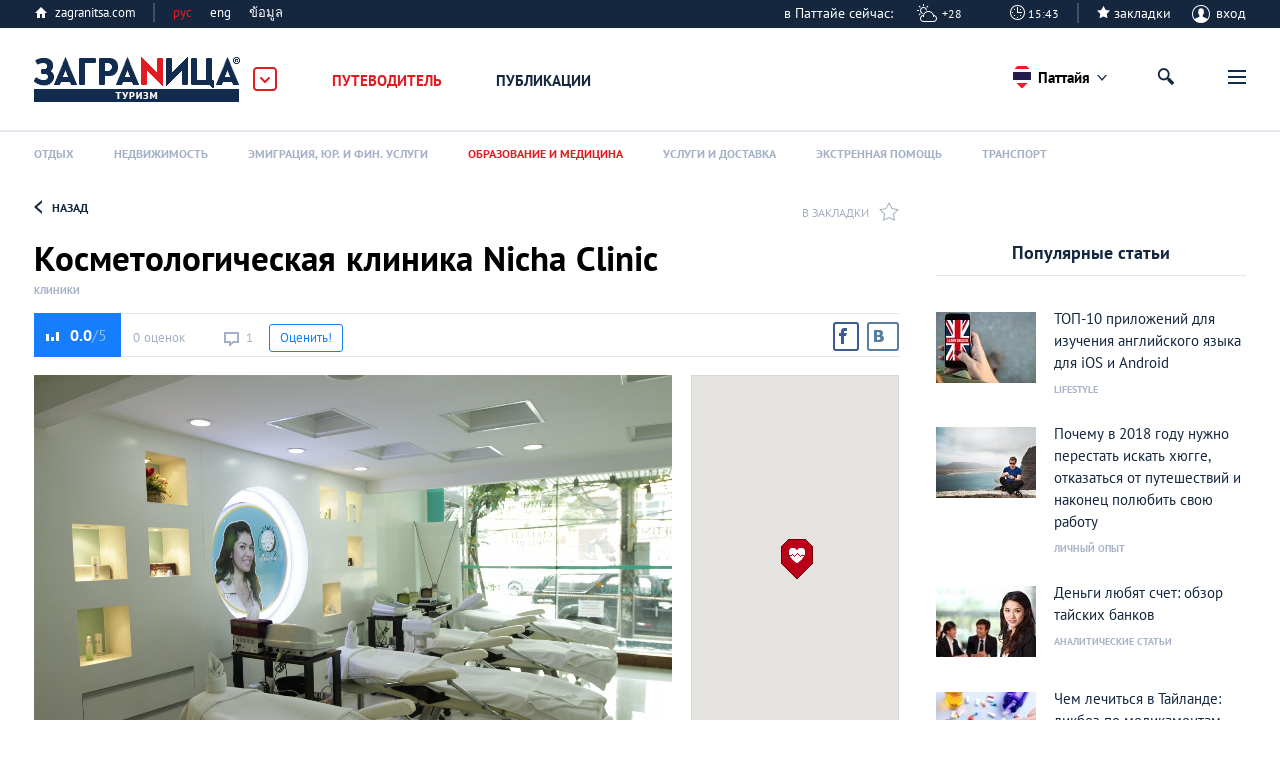

--- FILE ---
content_type: text/html; charset=UTF-8
request_url: https://pattaya.zagranitsa.com/place/15870/kosmetologicheskaia-klinika-nicha-clinic
body_size: 33865
content:
<!DOCTYPE html>
<html lang="ru">
<head>

    <title>Косметологическая клиника Nicha Clinic в Паттайе</title>
 <meta name="description" content="Косметологическая клиника Nicha Clinic в Паттайе. Удобный поиск, проверенная информация, работает на любом устройстве." />
<meta property="og:url" content="https://pattaya.zagranitsa.com/place/15870/kosmetologicheskaia-klinika-nicha-clinic" />
<meta content="summary_large_image" name="twitter:card">
<meta content="zagranitsa.com" name="twitter:domain">
<meta content="@ZAGRANITSA" name="twitter:site">
<meta property="og:image" content="https://s.zagranitsa.com/images/guides/15870/original/e9219831569a98f181478e753543d77b.jpg?1415005437" />
<meta name="twitter:image:src" content="https://s.zagranitsa.com/images/guides/15870/original/e9219831569a98f181478e753543d77b.jpg?1415005437" />
<link rel="image_src" href="https://s.zagranitsa.com/images/guides/15870/original/e9219831569a98f181478e753543d77b.jpg?1415005437" />
<meta property="og:title" content="Косметологическая клиника Nicha Clinic" />
<meta name="twitter:title" content="Косметологическая клиника Nicha Clinic" />
<meta property="og:type" content="article" /><meta property="og:description" content="Клиника Nicha расположена на Второй улице напротив торгового центра Central Festival. Помещения светятся чистотой и имеют элегантный дизайн. Оборудована Nicha Clinic по последнему слову техники, в арсенале докторов есть препараты, решающие любые проблемы с кожей лица и тела. Главный врач и основател" />
<meta name="twitter:description" content="Клиника Nicha расположена на Второй улице напротив торгового центра Central Festival. Помещения светятся чистотой и имеют элегантный дизайн. Оборудована Nicha Clinic по последнему слову техники, в арсенале докторов есть препараты, решающие любые проблемы с кожей лица и тела. Главный врач и основател" />
 <meta name="keywords" content="клинике, можно, клиника, полнее, мелазмой, введения, обновлениями, века, пилинга, акне" />
 <link rel="canonical" href="https://pattaya.zagranitsa.com/place/15870/kosmetologicheskaia-klinika-nicha-clinic" />
<meta charset="utf-8">



<meta name="HandheldFriendly" content="true" />
<meta name="viewport" content="width=device-width, initial-scale=1, maximum-scale=1" />
<meta name="apple-mobile-web-app-capable" content="yes"/>
<meta name="format-detection" content="telephone=no"/>
<meta name="format-detection" content="address=no"/>
<meta name="verify-admitad" content="b732da5eb5" />

<script src="https://s.zagranitsa.com/design/main/js/lazysizes.min.js?1689593054"></script>

<link rel="shortcut icon" href="https://s.zagranitsa.com/design/main/img/favicon.ico?1689593054"  type="image/x-icon">
<link rel="shortcut icon" href="https://s.zagranitsa.com/design/main/img/favicon-16.png?1689593054" type="image/x-icon">
<link rel="icon" type="image/png" sizes="196x196" href="https://s.zagranitsa.com/design/main/img/favicon-192.png?1689593054">
<link rel="icon" type="image/png" sizes="160x160" href="https://s.zagranitsa.com/design/main/img/favicon-160.png?1689593054">
<link rel="icon" type="image/png" sizes="96x96" href="https://s.zagranitsa.com/design/main/img/favicon-96.png?1689593054">
<link rel="shortcut icon" type="image/png" sizes="64x64" href="https://s.zagranitsa.com/design/main/img/favicon-64.png?1689593054">
<link rel="icon" type="image/png" sizes="16x16" href="https://s.zagranitsa.com/design/main/img/favicon-16.png?1689593054">
<link rel="apple-touch-icon" href="https://s.zagranitsa.com/design/main/img/favicon-57.png?1689593054">
<link rel="apple-touch-icon" sizes="114x114" href="https://s.zagranitsa.com/design/main/img/favicon-114.png?1689593054">
<link rel="apple-touch-icon" sizes="72x72" href="https://s.zagranitsa.com/design/main/img/favicon-72.png?1689593054">
<link rel="apple-touch-icon" sizes="144x144" href="https://s.zagranitsa.com/design/main/img/favicon-144.png?1689593054">
<link rel="apple-touch-icon" sizes="60x60" href="https://s.zagranitsa.com/design/main/img/favicon-60.png?1689593054">
<link rel="apple-touch-icon" sizes="120x120" href="https://s.zagranitsa.com/design/main/img/favicon-120.png?1689593054">
<link rel="apple-touch-icon" sizes="76x76" href="https://s.zagranitsa.com/design/main/img/favicon-76.png?1689593054">
<link rel="apple-touch-icon" sizes="152x152" href="https://s.zagranitsa.com/design/main/img/favicon-152.png?1689593054">
<link rel="apple-touch-icon" sizes="180x180" href="https://s.zagranitsa.com/design/main/img/favicon-180.png?1689593054">

<meta name="msapplication-TileColor" content="#FFFFFF">
<meta name="msapplication-TileImage" content="https://s.zagranitsa.com/design/main/img/favicon-144.png?1689593054">
<meta name="msapplication-config" content="https://s.zagranitsa.com/design/main/img/browserconfig.xml?1689593054">


<link rel="stylesheet" type="text/css" href="https://s.zagranitsa.com/public/general.css?1693779153" media="none" onload="if(media!='all')media='all'"/>
<link rel="stylesheet" type="text/css" media="none" href="https://s.zagranitsa.com/public/tablet.css?1689609277" onload="if(media!='all')media='all'"/>
<link rel="stylesheet" type="text/css" media="none" href="https://s.zagranitsa.com/design/main/css/elements.css?1689593054" onload="if(media!='all')media='all'"/>
<link rel="stylesheet" type="text/css" media="none" href="https://s.zagranitsa.com/design/main/css/datepicket.css?1689593054" onload="if(media!='screen')media='screen'"/>

<!--[if lte IE 8]>
<link rel="stylesheet" type="text/css" href="https://s.zagranitsa.com/design/main/css/ie8.css?1689593054" />
<script src="http://ie7-js.googlecode.com/svn/version/2.1(beta4)/IE9.js"></script>
<![endif]-->


<script src="https://s.zagranitsa.com/design/main/js/jquery-1.10.2.min.js?1689593054"></script>
<script src="https://s.zagranitsa.com/design/main/js/jquery-ui.1.10.4.min.js?1689593054" ></script>
<script src="https://s.zagranitsa.com/design/main/js/jquery-ui.multidatespicker.js?1689593054"></script>
<script src="https://s.zagranitsa.com/design/main/js/fotorama/fotorama.js?1689593054"></script>
<script src="https://s.zagranitsa.com/design/main/js/walltime-js-master/walltime-data.min.js?1689593054"></script>
<script src="https://s.zagranitsa.com/design/main/js/walltime-js-master/walltime.min.js?1689593054" ></script>

<script src="https://s.zagranitsa.com/design/main/js/all.js?1689593054"></script>
<script src="https://s.zagranitsa.com/design/main/js/device.min.js?1689593054"></script>


<script type='text/javascript'>
    (function() {
        var w = window,
            d = document,
            protocol =/https/i.test(w.location.protocol) ? 'https:' : 'http:',
            aml = typeof admixerML !== 'undefined' ? admixerML : { };
        aml.fn = aml.fn || [];
        aml.invPath = aml.invPath || (protocol + '//inv-nets.admixer.net/');
        aml.cdnPath = aml.cdnPath || (protocol + '//cdn.admixer.net/');
        if (!w.admixerML)
        {
            var lodash = document.createElement('script');
            lodash.id = 'amlScript';
            lodash.async = true;
            lodash.type = 'text/javascript';
            lodash.src = aml.cdnPath + 'scripts3/loader2.js';
            var node = d.getElementsByTagName('script')[0];
            node.parentNode.insertBefore(lodash, node);
            w.admixerML = aml;
        }
    })();
</script>

<script type='text/javascript'>
    admixerML.fn.push(function() {
        admixerML.defineSlot({z: '4c364cde-6581-43fd-b21c-c0fbb3148b13', ph: 'admixer_4c364cde658143fdb21cc0fbb3148b13_zone_8365_sect_2181_site_2032', i: 'inv-nets', s:'50b50f6b-67ce-48c7-9dc3-ace56063bef7'});
        admixerML.defineSlot({z: '5de1ebf2-16df-4249-9d64-d387125ad3e4', ph: 'admixer_5de1ebf216df42499d64d387125ad3e4_zone_8366_sect_2181_site_2032', i: 'inv-nets', s:'50b50f6b-67ce-48c7-9dc3-ace56063bef7'});
        admixerML.defineSlot({z: 'dc57b3bd-2ade-4026-9495-a997978577f6', ph: 'admixer_dc57b3bd2ade40269495a997978577f6_zone_8367_sect_2181_site_2032', i: 'inv-nets', s:'50b50f6b-67ce-48c7-9dc3-ace56063bef7'});
        admixerML.defineSlot({z: '450f2805-7ef4-40b2-8e8a-00ec462b7a73', ph: 'admixer_450f28057ef440b28e8a00ec462b7a73_zone_14264_sect_2181_site_2032', i: 'inv-nets', s:'50b50f6b-67ce-48c7-9dc3-ace56063bef7'});
        admixerML.defineSlot({z: 'b62d112a-58f1-4852-ac44-403d642feaab', ph: 'admixer_b62d112a58f14852ac44403d642feaab_zone_17191_sect_2181_site_2032', i: 'inv-nets', s:'50b50f6b-67ce-48c7-9dc3-ace56063bef7'});

        admixerML.defineSlot({z: 'da3f2bf7-69e6-4272-acd2-f2623bfa0b71', ph: 'admixer_da3f2bf769e64272acd2f2623bfa0b71_zone_42914_sect_13201_site_2032', i: 'inv-nets', s:'50b50f6b-67ce-48c7-9dc3-ace56063bef7'});
        admixerML.defineSlot({z: '699c6788-3cc9-4d3a-9c8f-1843255a8103', ph: 'admixer_699c67883cc94d3a9c8f1843255a8103_zone_42915_sect_13201_site_2032', i: 'inv-nets', s:'50b50f6b-67ce-48c7-9dc3-ace56063bef7'});
        admixerML.defineSlot({z: '455e5b83-4512-4e63-9ba7-19cb71121bab', ph: 'admixer_455e5b8345124e639ba719cb71121bab_zone_42917_sect_13201_site_2032', i: 'inv-nets', s:'50b50f6b-67ce-48c7-9dc3-ace56063bef7'});
        admixerML.singleRequest();
    });
</script>

<script type="text/javascript" src="https://maps.googleapis.com/maps/api/js?key=AIzaSyA8lEgwBRicDcYW71a6wGol0ZcoZJ4Fi-A&language=ru"></script>
<script src="https://www.google.com/recaptcha/api.js?onload=onloadCallback&render=explicit"
        async defer>
</script>
<!--<script src="//maps.google.com/maps/api/js?sensor=true&v=3"></script>-->
<script async='async' src='https://www.googletagservices.com/tag/js/gpt.js'></script>
<script type="text/javascript">
    (function() {
        var _fbq = window._fbq || (window._fbq = []);
        if (!_fbq.loaded) {
            var fbds = document.createElement('script');
            fbds.async = true;
            fbds.src = '//connect.facebook.net/en_US/fbds.js';
            var s = document.getElementsByTagName('script')[0];
            s.parentNode.insertBefore(fbds, s);
            _fbq.loaded = true;
        }
        _fbq.push(['addPixelId', '1107813885916416']);
    })();
    window._fbq = window._fbq || [];
    window._fbq.push(['track', 'PixelInitialized', {}]);
    </script>
<script type="text/javascript">
    //script for detecting adblock
    if (typeof adblock == 'undefined')
        var adblock = 'yes';
    $(document).ready(function() {
        document.getElementById("catfish").classList.add((type === 'mobile') ? 'mob' : 'desctop');
        if (adblock == 'yes') {
            $(".emigration-brand").css("background", "transparent");
            $(".main_category_popup").css("top", "0px");
        }
        else if (adblock == 'no') {
            $(".main_category_popup").css("top", "0px");
        }
    });
    </script>
<script type="text/javascript">
    var type = '', sizeB, sizeS, win_w = $(window).width(), domain = 'pattaya', page = 'place',
                    rsbSize = [300,250];
            if (win_w > 1230) {type = 'desktop';sizeB = [650, 250];sizeS = [728, 90];}
    if (win_w <= 1230) {type = 'tablet';sizeB = [468, 60];sizeS = [468, 60];}
    if (win_w <= 600 ) {type = 'mobile';sizeB = [320, 100];sizeS = [320, 50];}
</script>
<script type="text/javascript">
    var googletag = googletag || {};
    googletag.cmd = googletag.cmd || [];
    googletag.cmd.push(function() {
        if ((type === 'desktop') || (type === 'tablet')) {
            googletag.defineSlot('/67356604/Zag_RSB_300x250', rsbSize, 'div-gpt-ad-1519689554856-3').addService(googletag.pubads());
        }
                googletag.pubads().enableSingleRequest();
        googletag.pubads().collapseEmptyDivs();
        googletag.pubads().setTargeting('subdomain', domain).setTargeting('section', page).setTargeting('device', type);
        googletag.enableServices();
    });
</script>
<noscript><img height="1" width="1" alt="" style="display:none" src="https://www.facebook.com/tr?id=1107813885916416&ev=PixelInitialized" /></noscript>
<script>
    		var currentHost = 'https://pattaya.zagranitsa.com';
	    
    var portal = 'mycities';
    var cookieDomain = '.zagranitsa.com';
    var favUrl = '';

</script>

<!-- Hotjar Tracking Code for https://zagranitsa.com -->
<script>
    (function(h,o,t,j,a,r){
        h.hj=h.hj||function(){(h.hj.q=h.hj.q||[]).push(arguments)};
        h._hjSettings={hjid:2236569,hjsv:6};
        a=o.getElementsByTagName('head')[0];
        r=o.createElement('script');r.async=1;
        r.src=t+h._hjSettings.hjid+j+h._hjSettings.hjsv;
        a.appendChild(r);
    })(window,document,'https://static.hotjar.com/c/hotjar-','.js?sv=');
</script>

<script data-noptimize="1" data-cfasync="false" data-wpfc-render="false">
  (function () {
      var script = document.createElement("script");
      script.async = 1;
      script.src = 'https://mn-tz.com/NDA0MDM3.js?t=404037';
      document.head.appendChild(script);
  })();
</script>    <link rel="stylesheet" type="text/css" media="all" href="https://s.zagranitsa.com/public/guide.css?1689609277" />
    <link rel="stylesheet" type="text/css" media="all" href="https://s.zagranitsa.com/design/main/js/fotorama/fotorama.css?1689593054" />
    <link rel="stylesheet" type="text/css" media="all" href="https://s.zagranitsa.com/design/main/css/comments.css?1689593054" />
    <link rel="stylesheet" type="text/css" media="screen" href="https://s.zagranitsa.com/design/main/css/social-likes.css?1689593054" />
	<link rel="stylesheet" type="text/css" media="all" href="https://s.zagranitsa.com/public/right_column.css?1689609277" />

    <script src="https://s.zagranitsa.com/design/main/js/infobox.js?1689593054"></script>
    <script src="https://s.zagranitsa.com/design/main/js/infobubble.js?1689593054"></script>
    <!-- <script src="http://google-maps-utility-library-v3.googlecode.com/svn/trunk/markerclustererplus/src/markerclusterer.js"></script> -->
    <script src="https://s.zagranitsa.com/design/main/js/markerclusterer.js?1689593054"></script>
    <script src="https://s.zagranitsa.com/design/main/js/guideDetails.js?1689593054"></script>
    <script src="https://s.zagranitsa.com/design/main/js/guide_map.js?1689593054"></script>
    <script src="https://s.zagranitsa.com/design/main/js/gallery.js?1698002727"></script>

    <!--  
    <script src=""></script>
    -->
</head>

<body class="guide-2 ">

    <!-- Google Tag Manager -->
    <noscript><iframe src="//www.googletagmanager.com/ns.html?id=GTM-TP5F77"
                      height="0" width="0" style="display:none;visibility:hidden"></iframe></noscript>
    <script>(function(w,d,s,l,i){w[l]=w[l]||[];w[l].push({'gtm.start':
            new Date().getTime(),event:'gtm.js'});var f=d.getElementsByTagName(s)[0],
            j=d.createElement(s),dl=l!='dataLayer'?'&l='+l:'';j.async=true;j.src=
            '//www.googletagmanager.com/gtm.js?id='+i+dl;f.parentNode.insertBefore(j,f);
        })(window,document,'script','dataLayer','GTM-TP5F77');</script>
    <!-- End Google Tag Manager -->
<script>if(isSVG) document.body.className += ' '+ isSVG;</script>

<div id="media"></div>
<div id="map_container" style="height: 100%; display: none"></div>

<div style="display:none" class="popup-bg" id="hasEighteen">
    <div class="popup universal">
        <div class="popup-content">
            <div class="unit">
                <h4 class="title">Подтверждение совершеннолетия</h4>
                <p class="green">Некоторая информация на этом сайте расчитана только на лиц, достигших совершеннолетия. Подтвердите, что вам исполнилось 18 лет.</p>
                <div class="rules">
                    <a href="/rules" target="_blank">Правила пользования порталом «Заграница»</a>
                </div>
                <div class="btn-wrap">
                    <input type="hidden" name="show_href" value="">
                    <input type="button" class="btn btn-gray btn-view-1" id="btn_has_eighteen" value="Подтвердить" />
                    <input type="button" class="btn btn-gray btn-view-1" id="cansel_delete_window" value="Назад" />
                </div>
            </div>
        </div>
    </div>
</div>
    <script>
        var cities_conf = [
                                                                        {
                name : 'Алматы',
                geo  : {
                    lat : 43.2199758,
                    lng : 76.7505312                },
                status : 1,
                active : 0,
                countryCls : 'country_' + 'almaty',
                link : 'https://almaty.zagranitsa.com'
            },
                                                                        {
                name : 'Астана',
                geo  : {
                    lat : 51.1479457,
                    lng : 71.4793897                },
                status : 1,
                active : 0,
                countryCls : 'country_' + 'astana',
                link : 'https://astana.zagranitsa.com'
            },
                                                                        {
                name : 'Афины',
                geo  : {
                    lat : 37.9736612,
                    lng : 23.7235188                },
                status : 1,
                active : 0,
                countryCls : 'country_' + 'athens',
                link : 'https://athens.zagranitsa.com'
            },
                                                                        {
                name : 'Киев',
                geo  : {
                    lat : 50.4303025,
                    lng : 30.3953802                },
                status : 1,
                active : 0,
                countryCls : 'country_' + 'kiev',
                link : 'https://kiev.zagranitsa.com'
            },
                                                                        {
                name : 'Лондон',
                geo  : {
                    lat : 51.4986309,
                    lng : -0.1032008                },
                status : 1,
                active : 0,
                countryCls : 'country_' + 'london',
                link : 'https://london.zagranitsa.com'
            },
                                                                        {
                name : 'Лос-Анджелес',
                geo  : {
                    lat : 34.0097163,
                    lng : -118.2588575                },
                status : 1,
                active : 0,
                countryCls : 'country_' + 'losangeles',
                link : 'https://losangeles.zagranitsa.com'
            },
                                                                        {
                name : 'Москва',
                geo  : {
                    lat : 55.7414825,
                    lng : 37.5521574                },
                status : 1,
                active : 0,
                countryCls : 'country_' + 'moscow',
                link : 'https://moscow.zagranitsa.com'
            },
                                                                        {
                name : 'Париж',
                geo  : {
                    lat : 48.8462112,
                    lng : 2.3502169                },
                status : 1,
                active : 0,
                countryCls : 'country_' + 'paris',
                link : 'https://paris.zagranitsa.com'
            },
                                                                        {
                name : 'Я в Паттайе',
                geo  : {
                    lat : 12.9227597,
                    lng : 100.9027597                },
                status : 1,
                active : 1,
                countryCls : 'country_' + 'pattaya',
                link : 'https://pattaya.zagranitsa.com'
            },
                                                                        {
                name : 'Пхукет',
                geo  : {
                    lat : 7.9717098,
                    lng : 98.3349158                },
                status : 1,
                active : 0,
                countryCls : 'country_' + 'phuket',
                link : 'https://phuket.zagranitsa.com'
            },
                                                                        {
                name : 'Санкт-Петербург',
                geo  : {
                    lat : 59.9174455,
                    lng : 30.3250575                },
                status : 1,
                active : 0,
                countryCls : 'country_' + 'saintpetersburg',
                link : 'https://saintpetersburg.zagranitsa.com'
            },
                    ];

        
        var domain = 'pattaya';

        /* if (!getCookie('city') || getCookie('city') != domain) {
         var options = {};
         var current_date = new Date;
         var cookie_year = current_date.getFullYear() + 1;
         var cookie_month = current_date.getMonth();
         var cookie_day = current_date.getDate();

         options.expires = new Date(cookie_year, cookie_month, cookie_day);
         options.domain = '.zagranitsa.com';
         options.path = '/';

         setCookie('city', domain, options);
         }
         */

    </script>

                                                                                                                                                                                                                                                                                                    
                                    
    <div class="main_category_popup" id="main_popup">
        <div class="container_popup">
            <div class="logo_container">
                <a href="http://zagranitsa.com/emigraciya/" class="logo_popup" title="ЗаграNица    Эмиграция">Заграница
                    Эмиграция</a>
                <img id="popup_close_button" src="https://s.zagranitsa.com/design/main/img/close_main_popup.png?1689593054" alt="">
            </div>
            <section>
                <div class="box-bn">
                    <div class="bn-cont">
                        <div class="bn-container">
                            <a href="https://zagranitsa.com/emigraciya/">
                                <div class="bn">
                                    <img src="https://s.zagranitsa.com/design/main/img/emmigration.jpg?1689593054" alt="">
                                    <p>
                                        Эмиграция
                                        <span>портал<br> об эмиграции</span>
                                    </p>
                                </div>
                            </a>
                            <div class="link_category">
                                <a href="https://zagranitsa.com/emigraciya/kompanii">Компании</a>
                                <a href="https://zagranitsa.com/emigraciya/programmi-immigracii">Программы</a>
                                <a href="https://zagranitsa.com/emigraciya/articles/analiticheskie_stati">Публикации</a>
                                <!-- <a href="">Новости</a> -->
                            </div>
                                                        <ul>
                                                                    <li><a href="https://zagranitsa.com/emigraciya/">Все страны</a></li>
                                                                    <li><a href="https://zagranitsa.com/emigraciya-v-bolgariyu/">Болгария</a></li>
                                                                    <li><a href="https://zagranitsa.com/emigraciya-v-velikobritaniyu/">Великобритания</a></li>
                                                                    <li><a href="https://zagranitsa.com/emigraciya-v-vengriyu/">Венгрия</a></li>
                                                                    <li><a href="https://zagranitsa.com/emigraciya-v-germaniyu/">Германия</a></li>
                                                                    <li><a href="https://zagranitsa.com/emigraciya-v-greciyu/">Греция</a></li>
                                                                    <li><a href="https://zagranitsa.com/emigraciya-v-ispaniyu/">Испания</a></li>
                                                                    <li><a href="https://zagranitsa.com/emigraciya-iz-kazahstana/">Казахстан</a></li>
                                                                    <li><a href="https://zagranitsa.com/emigraciya-v-kanadu/">Канада</a></li>
                                                                    <li><a href="https://zagranitsa.com/emigraciya-na-kipr/">Кипр</a></li>
                                                                    <li><a href="https://zagranitsa.com/emigraciya-v-latviyu/">Латвия</a></li>
                                                                    <li><a href="https://zagranitsa.com/emigraciya-v-litvu/">Литва</a></li>
                                                                    <li><a href="https://zagranitsa.com/emigraciya-na-maltu/">Мальта</a></li>
                                                                    <li><a href="https://zagranitsa.com/emigraciya-v-polshu/">Польша</a></li>
                                                                    <li><a href="https://zagranitsa.com/emigraciya-v-portugaliyu/">Португалия</a></li>
                                                                    <li><a href="https://zagranitsa.com/emigraciya-iz-rossii/">Россия</a></li>
                                                                    <li><a href="https://zagranitsa.com/emigraciya-slovakiya/">Словакия</a></li>
                                                                    <li><a href="https://zagranitsa.com/emigraciya-v-sloveniyu/">Словения</a></li>
                                                                    <li><a href="https://zagranitsa.com/emigraciya-v-ssha/">США</a></li>
                                                                    <li><a href="https://zagranitsa.com/emigraciya-v-tajland/">Таиланд</a></li>
                                                                    <li><a href="https://zagranitsa.com/emigraciya-iz-ukrainy/">Украина</a></li>
                                                                    <li><a href="https://zagranitsa.com/emigraciya-vo-franciyu/">Франция</a></li>
                                                                    <li><a href="https://zagranitsa.com/emigraciya-v-chernogoriyu/">Черногория</a></li>
                                                                    <li><a href="https://zagranitsa.com/emigraciya-v-ehstoniyu/">Эстония</a></li>
                                                                    <li><a href="https://zagranitsa.com/emigraciya-v-drugie/">Другие</a></li>
                                                            </ul>
                        </div>
                        <div class="bn-container">
                            <a href="https://pattaya.zagranitsa.com">
                                <div class="bn">
                                    <img src="https://s.zagranitsa.com/design/main/img/lifeincity.jpg?1689593054" alt="">
                                    <p>
                                        Туризм
                                        <span>международная серия туристических<br>городских порталов</span>
                                    </p>
                                </div>
                            </a>
                            <div class="link_category">
                                <a href="https://pattaya.zagranitsa.com/places">Путеводитель</a>
                                <!-- <a href="">Афиша</a> -->
                                <a href="https://pattaya.zagranitsa.com/publikacii">Публикации</a>
                            </div>
                                                                                    <ul>
                                                                                                            <li><a href="https://almaty.zagranitsa.com/">Алматы</a></li>
                                                                                                                                                <li><a href="https://astana.zagranitsa.com/">Астана</a></li>
                                                                                                                                                <li><a href="https://athens.zagranitsa.com/">Афины</a></li>
                                                                                                                                                <li><a href="https://kiev.zagranitsa.com/">Киев</a></li>
                                                                                                                                                <li><a href="https://london.zagranitsa.com/">Лондон</a></li>
                                                                                                                                                <li><a href="https://losangeles.zagranitsa.com/">Лос-Анджелес</a></li>
                                                                                                                                                <li><a href="https://moscow.zagranitsa.com/">Москва</a></li>
                                                                                                                                                <li><a href="https://paris.zagranitsa.com/">Париж</a></li>
                                                                                                                                                <li><a href="https://pattaya.zagranitsa.com/">Паттайя</a></li>
                                                                                                                                                <li><a href="https://phuket.zagranitsa.com/">Пхукет</a></li>
                                                                                                                                                <li><a href="https://saintpetersburg.zagranitsa.com/">Санкт-Петербург</a></li>
                                                                                                </ul>
                        </div>
                        <div class="bn-container">
                            <a href="https://zagranitsa.com/nedvizhimost/">
                                <div class="bn">
                                    <img src="https://s.zagranitsa.com/design/main/img/realestate.jpg?1689593054" alt="">
                                    <p>
                                        Недвижимость<br> за рубежом
                                        <span>портал о приобретении<br>недвижимости за рубежом</span>
                                    </p>
                                </div>
                            </a>
                            <div class="link_category">
                                <a href="https://zagranitsa.com/nedvizhimost/articles/analiticheskie_stati">Публикации</a>
                                <!-- <a href="">Новости</a> -->
                            </div>
                                                        <ul>
                                                                    <li><a href="https://zagranitsa.com/nedvizhimost/">Все города</a></li>
                                                                    <li><a href="https://zagranitsa.com/nedvizhimost-v-almaty/">Алматы</a></li>
                                                                    <li><a href="https://zagranitsa.com/nedvizhimost-v-astane/">Астана</a></li>
                                                                    <li><a href="https://zagranitsa.com/nedvizhimost-v-afinah/">Афины</a></li>
                                                                    <li><a href="https://zagranitsa.com/nedvizhimost-v-kieve/">Киев</a></li>
                                                                    <li><a href="https://zagranitsa.com/nedvizhimost-v-londone/">Лондон</a></li>
                                                                    <li><a href="https://zagranitsa.com/nedvizhimost-v-los-andzhelese/">Лос-Анджелес</a></li>
                                                                    <li><a href="https://zagranitsa.com/nedvizhimost-v-moskve/">Москва</a></li>
                                                                    <li><a href="https://zagranitsa.com/nedvizhimost-v-parizhe/">Париж</a></li>
                                                                    <li><a href="https://zagranitsa.com/nedvizhimost-v-pattaje/">Паттайя</a></li>
                                                                    <li><a href="https://zagranitsa.com/nedvizhimost-na-phukete/">Пхукет</a></li>
                                                                    <li><a href="https://zagranitsa.com/nedvizhimost-v-sankt-peterburge/">Санкт-Петербург</a></li>
                                                                    <li><a href="https://zagranitsa.com/nedvizhimost-v-drugie/">Другие</a></li>
                                                            </ul>
                        </div>
                    </div>
                </div>
            </section>
        </div>
    </div>

    <div class="header_top">
        <div class="header_top_container">
            <a href="https://zagranitsa.com" class="home-page">zagranitsa.com</a>
            <!--            /* класс "hide" - прячит меню */-->
            <div class="home-page lang whether">
                                                <span class="cur-lang">рус                </span>
                <ul>
                    <li class="active"><a
                            href="https://pattaya.zagranitsa.com/contacts/ru">рус</a>
                    </li>
                    <li class=""><a
                            href="https://pattaya.zagranitsa.com/contacts/en">eng</a>
                    </li>
                    <li class=""><a
                            href="https://pattaya.zagranitsa.com/contacts/th">ข้อมูล</a>
                    </li>
                </ul>
            </div>
                            
	<div class="profile login-off">
                                <div class="headweather w6">
                в Паттайе сейчас: &nbsp;&nbsp;&nbsp;&nbsp; <span>+28</span>
            </div>
            <div class="headclock">
                <input type="hidden" value="Asia/Bangkok" name="time_zone">
                <span>15:43</span>
            </div>
                <div class="star-checkbox star-checkbox-link">
            <input disabled="disabled" type="checkbox"  id="star-h0"/>
            <label for="star-h0">закладки</label>
            <span></span>
        </div>

	    <div class="profile-name" id="login">
	        <span class="img ico"></span>
	        вход
	    </div>
	</div>
                                    <div class="profile-menu custom-prof">
                        <ul class="desk-hide ">
                            <li>
                                <a class="icon-starred" href="/favorites">Закладки</a>
                                                                <span></span>
                                                            </li>
                        </ul>
                    </div>

                                                                            </div>
    </div>
    <header class="not-home sticky_header">
        <div class="header_container">
        <div class="logo_container">
            <a href="/" class="logo" title="Онлайн-гид по        Паттайе">Заграница Паттайя</a>
            <img id="main_popup_button" src="https://s.zagranitsa.com/design/main/img/arrow_сategory.png?1689593054" alt="">
        </div>

                            


        <!--    Очередной костыль для разбора фильтров в URL(как я их люблю)-->

        
        <div class="menu-mobile">
            <span class="btn-menu showPopupBtn" id="btn_menu">
            <span></span>
        </span>
        <nav>
                    <div class="location-chosen">
                
                                                                                                                                                                                                                                                                                                                                                            <span class="pattaya "> Паттайя </span>
                                                                                                            
                <div class="navigation">
                    <span class="close"></span>
                                                                        <a href="https://almaty.zagranitsa.com/">Алматы</a>
                                                                                                <a href="https://astana.zagranitsa.com/">Астана</a>
                                                                                                <a href="https://athens.zagranitsa.com/">Афины</a>
                                                                                                <a href="https://kiev.zagranitsa.com/">Киев</a>
                                                                                                <a href="https://london.zagranitsa.com/">Лондон</a>
                                                                                                <a href="https://losangeles.zagranitsa.com/">Лос-Анджелес</a>
                                                                                                <a href="https://moscow.zagranitsa.com/">Москва</a>
                                                                                                <a href="https://paris.zagranitsa.com/">Париж</a>
                                                                                                                                            <a href="https://phuket.zagranitsa.com/">Пхукет</a>
                                                                                                <a href="https://saintpetersburg.zagranitsa.com/">Санкт-Петербург</a>
                                                                <ul>
                                                                                                                                                                                                                                                                                                                                                                                                                                                                                                                                                                                                                                        </ul>
                </div>
            </div>
            <div class="separator"></div>
                <span class="close"></span>

        <a href="https://pattaya.zagranitsa.com/" class="home-page-mobile desk-hide">Туризм</a>

        <ul class="mainMenuContainer">
            <!-- <li class="active">
                    <a href="/" class="home">&#x75;</a>
                </li>-->
            <li class="next-style mainMenuSection active menuItemOpen">
                <a  href="https://pattaya.zagranitsa.com/places">Путеводитель</a>
                <ul class="level-1">
                                                                        <li class="">
                                <div class="menuItem">
                                    <a data-section="guides"  data-id="1" href="/places/otdih-putevoditel-po-pattaye">Отдых</a>

                                                                            <span class="arr"></span>
                                                                    </div>

                                                                    <!-- Костыль года для скрытия пунктов меню только для десктопа. -->
                                    <ul class="level-2 ">
                                                                                    <li>
                                                <div class="menuItem">
                                                    <a data-section="guides" data-id="2"
                                                       href="/places/oteli-v-tailande-pattajya">
                                                        Отели                                                    </a>
                                                </div>
                                                <ul class="level-3"></ul>
                                            </li>
                                                                                    <li>
                                                <div class="menuItem">
                                                    <a data-section="guides" data-id="7"
                                                       href="/places/restorany-i-kafe-pattajya-tailand">
                                                        Рестораны и кафе                                                    </a>
                                                </div>
                                                <ul class="level-3"></ul>
                                            </li>
                                                                                    <li>
                                                <div class="menuItem">
                                                    <a data-section="guides" data-id="14"
                                                       href="/places/nochnye-kluby-i-bary-pattaji-tailand">
                                                        Ночные клубы и бары                                                    </a>
                                                </div>
                                                <ul class="level-3"></ul>
                                            </li>
                                                                                    <li>
                                                <div class="menuItem">
                                                    <a data-section="guides" data-id="20"
                                                       href="/places/dostoprimechatelnosti-pattaji-tailand">
                                                        Достопримечательности                                                    </a>
                                                </div>
                                                <ul class="level-3"></ul>
                                            </li>
                                                                                    <li>
                                                <div class="menuItem">
                                                    <a data-section="guides" data-id="24"
                                                       href="/places/razvlecheniya-i-shoping-pattaji-tailand">
                                                        Развлечения и шопинг                                                    </a>
                                                </div>
                                                <ul class="level-3"></ul>
                                            </li>
                                                                                    <li>
                                                <div class="menuItem">
                                                    <a data-section="guides" data-id="30"
                                                       href="/places/attrakciony-i-parki-razvlechenij-pattaji-tailand">
                                                        Аттракционы и парки развлечений                                                    </a>
                                                </div>
                                                <ul class="level-3"></ul>
                                            </li>
                                                                                    <li>
                                                <div class="menuItem">
                                                    <a data-section="guides" data-id="34"
                                                       href="/places/krasota-i-sport-pattaji-tailand">
                                                        Красота и спорт                                                    </a>
                                                </div>
                                                <ul class="level-3"></ul>
                                            </li>
                                                                                    <li>
                                                <div class="menuItem">
                                                    <a data-section="guides" data-id="38"
                                                       href="/places/plyazhi-pattaji-tailand">
                                                        Пляжи                                                    </a>
                                                </div>
                                                <ul class="level-3"></ul>
                                            </li>
                                                                            </ul>
                                                                <ul class="level-custom"></ul>
                            </li>
                                                    <li class="">
                                <div class="menuItem">
                                    <a data-section="guides"  data-id="40" href="/places/nedvizhimost-pattajya-tailand">Недвижимость</a>

                                                                            <span class="arr"></span>
                                                                    </div>

                                                                    <!-- Костыль года для скрытия пунктов меню только для десктопа. -->
                                    <ul class="level-2 ">
                                                                                    <li>
                                                <div class="menuItem">
                                                    <a data-section="guides" data-id="41"
                                                       href="/places/kondominiumy-i-villy-karta-putevoditel-po-pattaje">
                                                        Кондоминиумы и виллы                                                    </a>
                                                </div>
                                                <ul class="level-3"></ul>
                                            </li>
                                                                                    <li>
                                                <div class="menuItem">
                                                    <a data-section="guides" data-id="44"
                                                       href="/places/agentstva-nedvizhimosti-karta-putevoditel-po-pattaje">
                                                        Агентства недвижимости                                                    </a>
                                                </div>
                                                <ul class="level-3"></ul>
                                            </li>
                                                                                    <li>
                                                <div class="menuItem">
                                                    <a data-section="guides" data-id="1078"
                                                       href="/places/zastrojshchiki-karta-putevoditel-po-pattaje">
                                                        Застройщики                                                    </a>
                                                </div>
                                                <ul class="level-3"></ul>
                                            </li>
                                                                            </ul>
                                                                <ul class="level-custom"></ul>
                            </li>
                                                    <li class="">
                                <div class="menuItem">
                                    <a data-section="guides"  data-id="46" href="/places/emigraciya-yur-i-fin-uslugi-pattajya-tailand">Эмиграция, юр. и фин. услуги</a>

                                                                            <span class="arr"></span>
                                                                    </div>

                                                                    <!-- Костыль года для скрытия пунктов меню только для десктопа. -->
                                    <ul class="level-2 ">
                                                                                    <li>
                                                <div class="menuItem">
                                                    <a data-section="guides" data-id="47"
                                                       href="/places/emigraciya-yur-i-fin-uslugi-pattajya-tailand">
                                                        Эмиграция, юр. и фин. услуги                                                    </a>
                                                </div>
                                                <ul class="level-3"></ul>
                                            </li>
                                                                            </ul>
                                                                <ul class="level-custom"></ul>
                            </li>
                                                    <li class="active current">
                                <div class="menuItem">
                                    <a data-section="guides"  data-id="49" href="/places/obrazovanie-i-medicina-pattajya-tailand">Образование и медицина</a>

                                                                            <span class="arr"></span>
                                                                    </div>

                                                                    <!-- Костыль года для скрытия пунктов меню только для десктопа. -->
                                    <ul class="level-2 ">
                                                                                    <li>
                                                <div class="menuItem">
                                                    <a data-section="guides" data-id="50"
                                                       href="/places/obrazovanie-pattaji-tailand">
                                                        Образование                                                    </a>
                                                </div>
                                                <ul class="level-3"></ul>
                                            </li>
                                                                                    <li>
                                                <div class="menuItem">
                                                    <a data-section="guides" data-id="54"
                                                       href="/places/medicina-karta-putevoditel-po-pattaje">
                                                        Медицина                                                    </a>
                                                </div>
                                                <ul class="level-3"></ul>
                                            </li>
                                                                            </ul>
                                                                <ul class="level-custom"></ul>
                            </li>
                                                    <li class="">
                                <div class="menuItem">
                                    <a data-section="guides"  data-id="58" href="/places/uslugi-i-dostavka-pattajya-tailand">Услуги и доставка</a>

                                                                            <span class="arr"></span>
                                                                    </div>

                                                                    <!-- Костыль года для скрытия пунктов меню только для десктопа. -->
                                    <ul class="level-2 ">
                                                                                    <li>
                                                <div class="menuItem">
                                                    <a data-section="guides" data-id="59"
                                                       href="/places/dostavka-edy-karta-putevoditel-po-pattaje">
                                                        Доставка еды                                                    </a>
                                                </div>
                                                <ul class="level-3"></ul>
                                            </li>
                                                                                    <li>
                                                <div class="menuItem">
                                                    <a data-section="guides" data-id="64"
                                                       href="/places/dostavka-tovarov-karta-putevoditel-po-pattaje">
                                                        Доставка товаров                                                    </a>
                                                </div>
                                                <ul class="level-3"></ul>
                                            </li>
                                                                                    <li>
                                                <div class="menuItem">
                                                    <a data-section="guides" data-id="66"
                                                       href="/places/kurerskie-sluzhby-karta-putevoditel-po-pattaje">
                                                        Курьерские службы                                                    </a>
                                                </div>
                                                <ul class="level-3"></ul>
                                            </li>
                                                                                    <li>
                                                <div class="menuItem">
                                                    <a data-section="guides" data-id="1069"
                                                       href="/places/zakaz-taksi-karta-putevoditel-po-pattaje">
                                                        Заказ такси                                                    </a>
                                                </div>
                                                <ul class="level-3"></ul>
                                            </li>
                                                                            </ul>
                                                                <ul class="level-custom"></ul>
                            </li>
                                                    <li class="">
                                <div class="menuItem">
                                    <a data-section="guides"  data-id="68" href="/places/ekstrennaya-pomoshh-pattajya-tailand">Экстренная помощь</a>

                                                                            <span class="arr"></span>
                                                                    </div>

                                                                    <!-- Костыль года для скрытия пунктов меню только для десктопа. -->
                                    <ul class="level-2 ">
                                                                                    <li>
                                                <div class="menuItem">
                                                    <a data-section="guides" data-id="69"
                                                       href="/places/telefony-ehkstrennykh-sluzhb-karta-putevoditel-po-pattaje">
                                                        Телефоны экстренных служб                                                    </a>
                                                </div>
                                                <ul class="level-3"></ul>
                                            </li>
                                                                                    <li>
                                                <div class="menuItem">
                                                    <a data-section="guides" data-id="71"
                                                       href="/places/posolstva-i-konsulstva-pattaji-tailand">
                                                        Посольства и консульства                                                    </a>
                                                </div>
                                                <ul class="level-3"></ul>
                                            </li>
                                                                                    <li>
                                                <div class="menuItem">
                                                    <a data-section="guides" data-id="75"
                                                       href="/places/gospitali-pattaji-tailand">
                                                        Госпитали                                                    </a>
                                                </div>
                                                <ul class="level-3"></ul>
                                            </li>
                                                                                    <li>
                                                <div class="menuItem">
                                                    <a data-section="guides" data-id="77"
                                                       href="/places/kruglosutochnye-apteki-pattaji-tailand">
                                                        Круглосуточные аптеки                                                    </a>
                                                </div>
                                                <ul class="level-3"></ul>
                                            </li>
                                                                            </ul>
                                                                <ul class="level-custom"></ul>
                            </li>
                                                    <li class="">
                                <div class="menuItem">
                                    <a data-section="guides"  data-id="79" href="/places/transport-pattajya-tailand">Транспорт</a>

                                                                            <span class="arr"></span>
                                                                    </div>

                                                                    <!-- Костыль года для скрытия пунктов меню только для десктопа. -->
                                    <ul class="level-2 ">
                                                                                    <li>
                                                <div class="menuItem">
                                                    <a data-section="guides" data-id="80"
                                                       href="/places/transport-pattajya-tailand">
                                                        Транспорт                                                    </a>
                                                </div>
                                                <ul class="level-3"></ul>
                                            </li>
                                                                            </ul>
                                                                <ul class="level-custom"></ul>
                            </li>
                                                            </ul>
            </li>
            <li class="next-style mainMenuSection ">
                <a href="https://pattaya.zagranitsa.com/publikacii">Публикации</a>
                <ul class="level-1">
                                                                                                                                                                    <!--                            <li class="--><!--active--><!--">-->
                        <li class="">
                            <div class="menuItem">
                                <a data-section="articles"  data-id="36" href="https://pattaya.zagranitsa.com/articles/razvlekatelnye-stati-pattajya-tailand">Развлекательные статьи</a>
                                                                    <a class="category-name" href="https://pattaya.zagranitsa.com/writers">Авторы</a>
                                                                                                    <span class="arr"></span>
                                
                            </div>
                                                                                                <ul class="level-2">
                                                                                    <li>
                                                <div class="menuItem">
                                                    <a data-section="articles"  data-id="11" href="https://pattaya.zagranitsa.com/articles/razvlekatelnye-stati-pattajya-tailand/lichnyj-opyt">Личный опыт</a>
                                                </div>
                                                <ul class="level-3"></ul>
                                            </li>
                                                                                    <li>
                                                <div class="menuItem">
                                                    <a data-section="articles"  data-id="12" href="https://pattaya.zagranitsa.com/articles/razvlekatelnye-stati-pattajya-tailand/ehksklyuzivnoe-intervyu">Эксклюзивное интервью</a>
                                                </div>
                                                <ul class="level-3"></ul>
                                            </li>
                                                                                    <li>
                                                <div class="menuItem">
                                                    <a data-section="articles"  data-id="13" href="https://pattaya.zagranitsa.com/articles/razvlekatelnye-stati-pattajya-tailand/eda">Еда</a>
                                                </div>
                                                <ul class="level-3"></ul>
                                            </li>
                                                                                    <li>
                                                <div class="menuItem">
                                                    <a data-section="articles"  data-id="14" href="https://pattaya.zagranitsa.com/articles/razvlekatelnye-stati-pattajya-tailand/mesta-marshruty">Места/Маршруты</a>
                                                </div>
                                                <ul class="level-3"></ul>
                                            </li>
                                                                                    <li>
                                                <div class="menuItem">
                                                    <a data-section="articles"  data-id="15" href="https://pattaya.zagranitsa.com/articles/razvlekatelnye-stati-pattajya-tailand/lifestyle">Lifestyle</a>
                                                </div>
                                                <ul class="level-3"></ul>
                                            </li>
                                                                                    <li>
                                                <div class="menuItem">
                                                    <a data-section="articles"  data-id="16" href="https://pattaya.zagranitsa.com/articles/razvlekatelnye-stati-pattajya-tailand/omg">OMG!</a>
                                                </div>
                                                <ul class="level-3"></ul>
                                            </li>
                                                                            </ul>
                                                                                        <ul class="level-custom"></ul>
                        </li>
                                                                                            <!--                            <li class="--><!--active--><!--">-->
                        <li class="">
                            <div class="menuItem">
                                <a data-section="articles"  data-id="37" href="https://pattaya.zagranitsa.com/articles/analiticheskie-stati-pattajya-tailand">Аналитические статьи</a>
                                                                    <a class="category-name" href="https://pattaya.zagranitsa.com/writers">Авторы</a>
                                                                
                            </div>
                                                                                                                    <ul class="level-custom"></ul>
                        </li>
                                        <li class="">
                        <div class="menuItem">
                            <a data-section="blogs"  data-id="0" href="https://pattaya.zagranitsa.com/blogs">Блоги</a>
                                                            <a class="category-name" href="https://pattaya.zagranitsa.com/bloggers">Блогеры</a>
                                                    </div>
                        <ul class="level-custom"></ul>
                    </li>
                </ul>
            </li>

            <li class="mainMenuSection real-ico "><a href="https://zagranitsa.com/nedvizhimost">Недвижимость</a></li>

            <li class="mainMenuSection emi-ico"><a href="https://zagranitsa.com/emigraciya">Эмиграция</a></li>
        </ul>
        <a href="https://zagranitsa.com" class="home-page icon-home">zagranitsa.com</a>
        <!--            /* класс "hide" - прячит меню */-->
        <div class="home-page lang whether ">
                                    <span class="cur-lang">рус                </span>
            <ul>
                <li class="active"><a href="https://pattaya.zagranitsa.com/contacts/ru">рус</a></li>
                <li class=""><a href="https://pattaya.zagranitsa.com/contacts/en">eng</a></li>
                <li class=""><a href="https://pattaya.zagranitsa.com/contacts/th">ข้อมูล</a></li>
            </ul>
        </div>
                    <form id="search" class="search" method="post" onsubmit="return false;">
                <input type="text" value="" placeholder="Поиск по сайту">
                <button id="btn_search_mobile"></button>
            </form>
            <span class="close-input">&#10005;</span>
        
                    
	<div class="profile login-off">
                                <div class="headweather w6">
                в Паттайе сейчас: &nbsp;&nbsp;&nbsp;&nbsp; <span>+28</span>
            </div>
            <div class="headclock">
                <input type="hidden" value="Asia/Bangkok" name="time_zone">
                <span>15:43</span>
            </div>
                <div class="star-checkbox star-checkbox-link">
            <input disabled="disabled" type="checkbox"  id="star-h0"/>
            <label for="star-h0">закладки</label>
            <span></span>
        </div>

	    <div class="profile-name" id="login">
	        <span class="img ico"></span>
	        вход
	    </div>
	</div>
                            <div class="profile-menu custom-prof">
                    <ul class="desk-hide ">
                        <li>
                            <a class="icon-starred" href="/favorites">Закладки</a>
                                                        <span></span>
                                                    </li>
                    </ul>
                </div>
                                        <div class="nav-about popupWindow">
                <!-- <a class="link" href="">Обсуждения</a> -->
                <!-- <a class="link" href="">ZAGRANCARD</a> -->
                <!-- <a class="link" href="">Объявления читателей</a> -->
                <!-- <hr /> -->
                                    <a class="link" href="https://pattaya.zagranitsa.com/webcam">Веб-камеры</a>
                    <!-- <hr /> -->
                                <div class="soc-nav">
                    <span>Социальные сети</span>
                                        <a href="https://www.facebook.com/zagranitsa.pattaya" class="soc-btn fb ico" target="_blank"></a>                    <a href="http://vk.com/zagranitsa.pattaya" class="soc-btn vk ico" target="_blank"></a>                    <a href="https://instagram.com/zagranitsaofficial" class="soc-btn in ico" target="_blank"></a>                </div>
                <a class="link" href="https://pattaya.zagranitsa.com/rss">RSS</a>
                                    <a href="javascript:void(0);" class="link actionSubscribe">Подписаться на рассылку</a>
                                <hr />
                <a class="link" href="https://pattaya.zagranitsa.com/contactus">Напишите нам</a>
                <hr />
                <a class="link bold" href="https://pattaya.zagranitsa.com/info">О компании</a>
                <hr />
                <a class="link advertising" href="https://pattaya.zagranitsa.com/info/#advertising">Для рекламодателей</a>
            </div>
            </nav>


    <div class="location-now view-1" id="location_change">
                                    <a href="https://almaty.zagranitsa.com/">Алматы</a>
                                                <a href="https://astana.zagranitsa.com/">Астана</a>
                                                <a href="https://athens.zagranitsa.com/">Афины</a>
                                                <a href="https://kiev.zagranitsa.com/">Киев</a>
                                                <a href="https://london.zagranitsa.com/">Лондон</a>
                                                <a href="https://losangeles.zagranitsa.com/">Лос-Анджелес</a>
                                                <a href="https://moscow.zagranitsa.com/">Москва</a>
                                                <a href="https://paris.zagranitsa.com/">Париж</a>
                                                                    <a href="https://phuket.zagranitsa.com/">Пхукет</a>
                                                <a href="https://saintpetersburg.zagranitsa.com/">Санкт-Петербург</a>
                        </div>
</div>
    <!--<link rel="stylesheet" type="text/css" media="screen" href="http://s.zg.tmp/design/main/css/right_column.css?1452506283">-->
        <div class="map-box">
            <div class="container container-block">
                <!--            <span class="tt"></span>-->
                <div class="header_map_container">
                    <div class="citylist">
                        <div class="logo_map_tourism"></div>
                        <div class="slider-city unit" >
                            <div class="unit slide1">
                                <div class="touch-wrap slide_block" id="slider-city">
                                    <div class="swipe">
                                        <div class="touch">
                                            <div class="touch-unit">
                                                <ul>
                                                                                                            <li>
                                                            <a href="https://almaty.zagranitsa.com/">
                                                                Алматы                                                            </a>
                                                        </li>
                                                                                                            <li>
                                                            <a href="https://astana.zagranitsa.com/">
                                                                Астана                                                            </a>
                                                        </li>
                                                                                                            <li>
                                                            <a href="https://athens.zagranitsa.com/">
                                                                Афины                                                            </a>
                                                        </li>
                                                                                                            <li>
                                                            <a href="https://kiev.zagranitsa.com/">
                                                                Киев                                                            </a>
                                                        </li>
                                                                                                            <li>
                                                            <a href="https://london.zagranitsa.com/">
                                                                Лондон                                                            </a>
                                                        </li>
                                                                                                            <li>
                                                            <a href="https://losangeles.zagranitsa.com/">
                                                                Лос-Анджелес                                                            </a>
                                                        </li>
                                                                                                            <li>
                                                            <a href="https://moscow.zagranitsa.com/">
                                                                Москва                                                            </a>
                                                        </li>
                                                                                                            <li>
                                                            <a href="https://paris.zagranitsa.com/">
                                                                Париж                                                            </a>
                                                        </li>
                                                                                                            <li>
                                                            <a href="https://pattaya.zagranitsa.com/">
                                                                Паттайя                                                            </a>
                                                        </li>
                                                                                                            <li>
                                                            <a href="https://phuket.zagranitsa.com/">
                                                                Пхукет                                                            </a>
                                                        </li>
                                                                                                            <li>
                                                            <a href="https://saintpetersburg.zagranitsa.com/">
                                                                Санкт-Петербург                                                            </a>
                                                        </li>
                                                                                                    </ul>
                                            </div>
                                        </div>
                                        <ul class="navigation-1">
                                                                                                                                            <li class="active"></li>
                                                                                    </ul>
                                    </div>

                                </div>
                            </div>
                        </div>


                        
                    </div>
                    <div class="map_loader"><span>Loading...</span></div>
                    <div class="map_container">
                    </div>
                    <!--                <span class="close-map">Скрыть карту</span>-->
                    <div class="full_screen_btn"></div>
                </div>
            </div>
        </div>

            <div class="location-chosen">
            
                                                                                                                                                                                                                                                                                <span class="pattaya "> Паттайя </span>
                                                                                    
            <div class="navigation">
                <span class="close"></span>
                                                            <a href="https://almaty.zagranitsa.com/">Алматы</a>
                                                                                <a href="https://astana.zagranitsa.com/">Астана</a>
                                                                                <a href="https://athens.zagranitsa.com/">Афины</a>
                                                                                <a href="https://kiev.zagranitsa.com/">Киев</a>
                                                                                <a href="https://london.zagranitsa.com/">Лондон</a>
                                                                                <a href="https://losangeles.zagranitsa.com/">Лос-Анджелес</a>
                                                                                <a href="https://moscow.zagranitsa.com/">Москва</a>
                                                                                <a href="https://paris.zagranitsa.com/">Париж</a>
                                                                                                                    <a href="https://phuket.zagranitsa.com/">Пхукет</a>
                                                                                <a href="https://saintpetersburg.zagranitsa.com/">Санкт-Петербург</a>
                                                    <!--            <span class="later">Скоро</span>-->
                <ul>
                                                                                                                                                                                                                                                                                                                                                                                                                                                                                                                                        </ul>
            </div>
        </div>
            <div class="location-now view-2" id="location_cookies">
            <span class="close"></span>
            <b>Пожалуйста, выберите интересующий вас портал:</b>
                                            <a href="https://almaty.zagranitsa.com">«Заграница» (Алматы)</a>
                                            <a href="https://astana.zagranitsa.com">«Заграница» (Астана)</a>
                                            <a href="https://athens.zagranitsa.com">«Заграница» (Афины)</a>
                                            <a href="https://kiev.zagranitsa.com">«Заграница» (Киев)</a>
                                            <a href="https://london.zagranitsa.com">«Заграница» (Лондон)</a>
                                            <a href="https://losangeles.zagranitsa.com">«Заграница» (Лос-Анджелес)</a>
                                            <a href="https://moscow.zagranitsa.com">«Заграница» (Москва)</a>
                                            <a href="https://paris.zagranitsa.com">«Заграница» (Париж)</a>
                                            <a href="javascript:void(0)">«Заграница» (Паттайя)</a>
                                            <a href="https://phuket.zagranitsa.com">«Заграница» (Пхукет)</a>
                                            <a href="https://saintpetersburg.zagranitsa.com">«Заграница» (Санкт-Петербург)</a>
                    </div>

                </div>
    </header>

<div class="container">
    <div class="middle">
        
<div class="black-nav">
    <ul>
    	        <li ><a href="/places/otdih-putevoditel-po-pattaye">Отдых</a></li><li ><a href="/places/nedvizhimost-pattajya-tailand">Недвижимость</a></li><li ><a href="/places/emigraciya-yur-i-fin-uslugi-pattajya-tailand">Эмиграция, юр. и фин. услуги</a></li><li class="active"><a href="/places/obrazovanie-i-medicina-pattajya-tailand">Образование и медицина</a></li><li ><a href="/places/uslugi-i-dostavka-pattajya-tailand">Услуги и доставка</a></li><li ><a href="/places/ekstrennaya-pomoshh-pattajya-tailand">Экстренная помощь</a></li><li ><a href="/places/transport-pattajya-tailand">Транспорт</a></li>            </ul>
</div>
<div class="middle">

    <script>
        var sharePlus = {vk: 0, fb: 0};
    </script>
    <script src="https://s.zagranitsa.com/design/main/js/share.js?1689593054"></script>

    <div class="left-content">
    				
        
        <a class="back-url" href="https://pattaya.zagranitsa.com/places/?categories=49">Назад</a>
        <div class="star-checkbox ">
			<input data-value="place-15870" data-fav="0" type="checkbox" id="018da88ed530c313e17121ea2cb0e1be">
		<label for="018da88ed530c313e17121ea2cb0e1be" title="Добавить в закладки">в закладки</label>
</div>        <div class="content-title">
            <h1 class="title">Косметологическая клиника Nicha Clinic</h1>
            <span class="zagrancard-img"></span>
            <a class="category-name" href="/places?categories=49&medicina-karta-putevoditel-po-pattaje_catid=54&medicina-karta-putevoditel-po-pattaje_ids=55">
                Клиники            </a>
        </div>
        <div class="views-block">
        	            <span class="rating-ico ico">0.0</span>
            <span class="rating-match">0 оценок</span>

            <a class="comment-btn ico" href="#newComment">1</a>
            <a class="leave-feed" href="#commentRoot">Оценить!</a>
            <div class="social-likes">
    <!--<div class="social-btn facebook" title=""> <span></span></div>-->
    <div class="fb-like social-btn facebook" data-href="http://pattaya.zagranitsa.com/place/15870/kosmetologicheskaia-klinika-nicha-clinic" data-width="" data-layout="button" data-action="like" data-size="small"  data-share="true"></div>
        <div class="social-btn vkontakte" title="Поделиться ссылкой во Вконтакте"> <span></span></div>
        </div>                    </div>

        <div class="wrap-slider">
                                    <div class="fotorama-wrap">
                <div class="fotorama fotorama-with-numbers" id="shuffle-fotorama"
                     data-shuffle="false"
                     data-width="100%"
                     data-ratio="3/2"
                     data-fit="cover"
                     data-loop="false"
                     data-nav="thumbs"
                     data-transition="slide"
                     data-allowfullscreen="true"
                     data-video="true">
                                                                                                                                                            <a data-caption=' <span></span> <span>Фото: Ksenia Kohansky</span>' href="https://s.zagranitsa.com/images/guides/15870/original/e9219831569a98f181478e753543d77b.jpg?1415005437">
                                <img   src="https://s.zagranitsa.com/images/guides/15870/64x64/e9219831569a98f181478e753543d77b.jpg?1442490601">
                            </a>
                                                                                                                                        <a data-caption=' <span></span> <span>Фото: Ksenia Kohansky</span>' href="https://s.zagranitsa.com/images/guides/15870/original/668cd315374c6fbfd1a89389775c326a.jpg?1415005437">
                                <img   src="https://s.zagranitsa.com/images/guides/15870/64x64/668cd315374c6fbfd1a89389775c326a.jpg?1442490601">
                            </a>
                                                                                                                                        <a data-caption=' <span></span> <span>Фото: Ksenia Kohansky</span>' href="https://s.zagranitsa.com/images/guides/15870/original/a84148bcded096447532ac7efa84234b.jpg?1415005437">
                                <img   src="https://s.zagranitsa.com/images/guides/15870/64x64/a84148bcded096447532ac7efa84234b.jpg?1442490602">
                            </a>
                                                                                                                                        <a data-caption=' <span></span> <span>Фото: Ksenia Kohansky</span>' href="https://s.zagranitsa.com/images/guides/15870/original/5360a6f947a9ac0efca4d8b4370bb36e.jpg?1415005437">
                                <img   src="https://s.zagranitsa.com/images/guides/15870/64x64/5360a6f947a9ac0efca4d8b4370bb36e.jpg?1442490603">
                            </a>
                                                                                                                                        <a data-caption=' <span></span> <span>Фото: Ksenia Kohansky</span>' href="https://s.zagranitsa.com/images/guides/15870/original/b489a6c7d49ba1ace5ba6b9ba1503bc8.jpg?1415005437">
                                <img   src="https://s.zagranitsa.com/images/guides/15870/64x64/b489a6c7d49ba1ace5ba6b9ba1503bc8.jpg?1442490604">
                            </a>
                                                                                                                                        <a data-caption=' <span></span> <span>Фото: Ksenia Kohansky</span>' href="https://s.zagranitsa.com/images/guides/15870/original/208e73e8f48e063b4ec38f016b64dd9f.jpg?1415005437">
                                <img   src="https://s.zagranitsa.com/images/guides/15870/64x64/208e73e8f48e063b4ec38f016b64dd9f.jpg?1442490604">
                            </a>
                                                                                                                                        <a data-caption=' <span></span> <span>Фото: Ksenia Kohansky</span>' href="https://s.zagranitsa.com/images/guides/15870/original/9e1e6ae9cf041cd3833a484cd92c40f2.jpg?1415005437">
                                <img   src="https://s.zagranitsa.com/images/guides/15870/64x64/9e1e6ae9cf041cd3833a484cd92c40f2.jpg?1442490605">
                            </a>
                                                                                                                                        <a data-caption=' <span></span> <span>Фото: Ksenia Kohansky</span>' href="https://s.zagranitsa.com/images/guides/15870/original/4259f02a41d4569a29ac94f58af98b62.jpg?1415005437">
                                <img   src="https://s.zagranitsa.com/images/guides/15870/64x64/4259f02a41d4569a29ac94f58af98b62.jpg?1442490606">
                            </a>
                                                                                                                                        <a data-caption=' <span></span> <span>Фото: Ksenia Kohansky</span>' href="https://s.zagranitsa.com/images/guides/15870/original/c47b3a7c06a09d0042d00104d9e7770d.jpg?1415005437">
                                <img   src="https://s.zagranitsa.com/images/guides/15870/64x64/c47b3a7c06a09d0042d00104d9e7770d.jpg?1442490607">
                            </a>
                                                                                                                                        <a data-caption=' <span></span> <span>Фото: Ksenia Kohansky</span>' href="https://s.zagranitsa.com/images/guides/15870/original/f3346e911c840b0cbe2d03fcc43047fd.jpg?1415005437">
                                <img   src="https://s.zagranitsa.com/images/guides/15870/64x64/f3346e911c840b0cbe2d03fcc43047fd.jpg?1442490608">
                            </a>
                                                                                                                                        <a data-caption=' <span></span> <span>Фото: Ksenia Kohansky</span>' href="https://s.zagranitsa.com/images/guides/15870/original/112fdfa0a7e3339b0e64b6a4df63d779.jpg?1415005437">
                                <img   src="https://s.zagranitsa.com/images/guides/15870/64x64/112fdfa0a7e3339b0e64b6a4df63d779.jpg?1442490608">
                            </a>
                                                                                                                                        <a data-caption=' <span></span> <span>Фото: Ksenia Kohansky</span>' href="https://s.zagranitsa.com/images/guides/15870/original/e1c9f3c705b652a45338a49af9247144.jpg?1415005437">
                                <img   src="https://s.zagranitsa.com/images/guides/15870/64x64/e1c9f3c705b652a45338a49af9247144.jpg?1442490609">
                            </a>
                                                                                                                                        <a data-caption=' <span></span> <span>Фото: Ksenia Kohansky</span>' href="https://s.zagranitsa.com/images/guides/15870/original/77cbce2fa762d01d1d07a28dbefdde19.jpg?1415005437">
                                <img   src="https://s.zagranitsa.com/images/guides/15870/64x64/77cbce2fa762d01d1d07a28dbefdde19.jpg?1442490610">
                            </a>
                                                                                                                                        <a data-caption=' <span></span> <span>Фото: Ksenia Kohansky</span>' href="https://s.zagranitsa.com/images/guides/15870/original/c56b4f3f0e78ab0bdb95d7ca676c482b.jpg?1415005437">
                                <img   src="https://s.zagranitsa.com/images/guides/15870/64x64/c56b4f3f0e78ab0bdb95d7ca676c482b.jpg?1442490611">
                            </a>
                                                                                                                                        <a data-caption=' <span></span> <span>Фото: Ksenia Kohansky</span>' href="https://s.zagranitsa.com/images/guides/15870/original/8dcaca89a27932f7eb77e76d7ec55634.jpg?1415005437">
                                <img   src="https://s.zagranitsa.com/images/guides/15870/64x64/8dcaca89a27932f7eb77e76d7ec55634.jpg?1442490611">
                            </a>
                                                                                                                                        <a data-caption=' <span></span> <span>Фото: Ksenia Kohansky</span>' href="https://s.zagranitsa.com/images/guides/15870/original/0161af0f1d4629f2c11c3c6837f9ec07.jpg?1415005437">
                                <img   src="https://s.zagranitsa.com/images/guides/15870/64x64/0161af0f1d4629f2c11c3c6837f9ec07.jpg?1442490612">
                            </a>
                                                                                                                                        <a data-caption=' <span></span> <span>Фото: Ksenia Kohansky</span>' href="https://s.zagranitsa.com/images/guides/15870/original/999e87707211e9b1beb62f758b3a83d9.jpg?1415005437">
                                <img   src="https://s.zagranitsa.com/images/guides/15870/64x64/999e87707211e9b1beb62f758b3a83d9.jpg?1442490613">
                            </a>
                                                                                                                                        <a data-caption=' <span></span> <span>Фото: Ksenia Kohansky</span>' href="https://s.zagranitsa.com/images/guides/15870/original/dfd225b8b076512a29379d2b10220fad.jpg?1415005437">
                                <img   src="https://s.zagranitsa.com/images/guides/15870/64x64/dfd225b8b076512a29379d2b10220fad.jpg?1442490614">
                            </a>
                                                                                                                                        <a data-caption=' <span></span> <span>Фото: Ksenia Kohansky</span>' href="https://s.zagranitsa.com/images/guides/15870/original/e3b10bd5be22816b78c7217fbbd975ca.jpg?1415005437">
                                <img   src="https://s.zagranitsa.com/images/guides/15870/64x64/e3b10bd5be22816b78c7217fbbd975ca.jpg?1442490614">
                            </a>
                                                                                                                                        <a data-caption=' <span></span> <span>Фото: Ksenia Kohansky</span>' href="https://s.zagranitsa.com/images/guides/15870/original/16de196290a47dbfff746253bb150e16.jpg?1415005437">
                                <img   src="https://s.zagranitsa.com/images/guides/15870/64x64/16de196290a47dbfff746253bb150e16.jpg?1442490615">
                            </a>
                                                                                </div>
            </div>
        </div>
                    <div class="map-content">
            </div>
        
                <div class="description">
            <ul>
            <li><span class="icon-rayony">Район: Центральная Паттайя</span></li>
        <li><span class="ico ico-small ico-time">ежедневно с 11:00 до 21:00</span></li><li><span class="ico ico-small ico-phone">038-411-190</span></li><li><span class="ico ico-small ico-map">Адрес: 519/8—10 Moo 10, Pattaya Second road, Pattaya, Chonburi, 20150, Thailand</span></li><li><noindex><a rel="nofollow" target="_blank" class="ico ico-small ico-site" href="http://nichaclinic.com/">nichaclinic.com</a></noindex></li>
                      </ul>
        </div>


                <article>
                            <p>
                    <p>Клиника Nicha расположена на Второй улице напротив торгового центра <a href="https://pattaya.zagranitsa.com/place/198/central-festival" target="_blank">Central Festival</a>. Помещения светятся чистотой и имеют элегантный дизайн. Оборудована Nicha Clinic по последнему слову техники, в арсенале докторов есть препараты, решающие любые проблемы с кожей лица и тела. Главный врач и основательница клиники Натнича Лоичуен (она, к слову, сама может быть рекламой качества услуг) окончила Бангкокский университет в 2000 году. Затем доктор продолжила обучение в США по направлению «дерматология», а в 2010 году открыла Nicha Clinic. Натнича собрала команду профессионалов, и вскоре ее клиника стала одной из лучших в Паттайе. 
</p><p>
Вся косметика, используемая для процедур, высокого качества и имеет все необходимые сертификаты соответствия. В Nicha Clinic вам помогут преобразиться от кончиков волос до кончиков пальцев.
</p><p>
В клинике предлагают многочисленные услуги по омоложению лица — термаж, нитевой лифтинг, ботокс, филлеры, коллагеновые маски, мезороллеры и т. д. Косметологи могут вылечить акне с помощью микродермабразии, химического пилинга, механической чистки и иньекций. Сделать ваши губы полнее и чувственнее можно с помощью уколов гиалуроновой кислоты. В клинике лечат и купероз с мелазмой: для этого, например, используют технологию глубокого введения витаминов с помощью высокочастотных волн.
</p><p>
Корректируют тело и избавляют от целлюлита и растяжек в клинике с помощью мезотерапии, термажа, карбокситерапии. При выпадении волос вам пропишут курс мезотерапии. А избавиться от нежелательных волосков можно с помощью лазерной эпиляции. Кроме того, в клинике делают татуаж бровей, верхнего века («стрелка») и губ. Расслабиться после процедур можно в спа-центре, где опытные массажисты предложат вам традиционный тайский массаж, массаж с маслом или для похудения, массаж ног. Раскрыть поры перед процедурами советуем в инфракрасной сауне.
</p><p>
В клинике можно приобрести профессиональную косметику для лица и тела французского бренда ISIS Pharma.
</p><p><b>
Цены
</b></p><p>
В клинике регулярно проводятся акции и предоставляют скидки на процедуры: следите за обновлениями на сайте. Татуаж стоит от 500 батов, лазерная эпиляция — от 1000, термаж — от 35 000 батов, нитевой лифтинг — 600 батов за нить, ботокс — от 5000 батов, филлеры — от 7500 батов.</p>                </p>
                <div class="g-list-wrap">
                                                                            </div>
                        <button class="btn btn-gray btn-view-2" id="show_more-2">Показать еще</button>
                                            

                                    </article>
                <div class="info-block">
            <div class="social-likes">
    <!--<div class="social-btn facebook" title=""> <span></span></div>-->
    <div class="fb-like social-btn facebook" data-href="http://pattaya.zagranitsa.com/place/15870/kosmetologicheskaia-klinika-nicha-clinic" data-width="" data-layout="button" data-action="like" data-size="small"  data-share="true"></div>
        <div class="social-btn vkontakte" title="Поделиться ссылкой во Вконтакте"> <span></span></div>
        </div>            <div class="star-checkbox ">
			<input data-value="place-15870" data-fav="0" type="checkbox" id="d589c1378c1f806c686c9923b6fd41ee">
		<label for="d589c1378c1f806c686c9923b6fd41ee" title="Добавить в закладки">в закладки</label>
</div>            <a href="javascript:window.print();" class="ico ico-print">НАПЕЧАТАТЬ</a>

        </div>
        <div class="view-also">
            <h3>Вас могут заинтересовать следующие места:</h3>
            <ul class="see-also">
                                                                                    <li>
                                                                                    <a href="/place/15362/pattaya-international-hospital">
                                <img   class="img" src="https://s.zagranitsa.com/images/guides/15362/192x113/19b170c028b95c68112136c762bc1590.jpg?1441354859">
                                <span class="title">
                                    <span class="hover">
                                        Pattaya International Hospital                                     </span>
                                </span>
                            </a>
                        </li>
                                                                    <li>
                                                                                    <a href="/place/15360/pattaya-memorial-hospital">
                                <img   class="img" src="https://s.zagranitsa.com/images/guides/15360/192x113/a91740a0024cd3d709530846cf8324b3.jpg?1446736834">
                                <span class="title">
                                    <span class="hover">
                                        Pattaya Memorial Hospital                                    </span>
                                </span>
                            </a>
                        </li>
                                                                    <li>
                                                                                    <a href="/place/15359/banglamung-hospital">
                                <img   class="img" src="https://s.zagranitsa.com/images/guides/15359/192x113/a747f58795d648abbc6d29dc1b3e8825.jpg?1442245281">
                                <span class="title">
                                    <span class="hover">
                                        Banglamung Hospital                                     </span>
                                </span>
                            </a>
                        </li>
                                                                    <li>
                                                                                    <a href="/place/15357/bangkok-hospital-pattaya">
                                <img   class="img" src="https://s.zagranitsa.com/images/guides/15357/192x113/c40655ffecabf648d9f3603fae8debcf.jpg?1456155193">
                                <span class="title">
                                    <span class="hover">
                                        Bangkok Hospital Pattaya                                     </span>
                                </span>
                            </a>
                        </li>
                                                </ul>
        </div>
            </div>

        <div class="right-content">
    <div class="double-click money-rc1" style="">
        <div id='admixer_450f28057ef440b28e8a00ec462b7a73_zone_14264_sect_2181_site_2032'></div>
    <script type='text/javascript'>
        admixerML.fn.push(function() {
            admixerML.display('admixer_450f28057ef440b28e8a00ec462b7a73_zone_14264_sect_2181_site_2032');
        });
    </script>
    </div>




<div class="unit rc-articles">
		<h3 class="decoration">Популярные статьи</h3>
			                                	        <div class="r-box">
	            <a href="https://pattaya.zagranitsa.com/article/3537/top10-prilozhenii-dlia-izucheniia-angliiskogo-iazyka-dlia-ios-i-android">
																																							<!-- <img class="img" src=""  /> -->
					<img class="img" src="https://s.zagranitsa.com/images/articles/3537/100x71/87a0f4c9b19d1c0ac8f3cca560b078f7.jpg?1523999891"  />
						
	                <span class="title">
	                    <span class="head">ТОП-10 приложений для изучения английского языка для iOS и Android</span>
		                <span class="type">Lifestyle</span>
	                </span>
		            
	            </a>
	            <!-- <a class="type" href=""></a> -->
	        </div>
	        			                                	        <div class="r-box">
	            <a href="https://pattaya.zagranitsa.com/article/6292/pochemu-v-2018-godu-nuzhno-perestat-iskat-khiugge-otkazatsia-ot-puteshestvii-i-nakonets-poliubit-svoiu-rabotu">
																																							<!-- <img class="img" src=""  /> -->
					<img class="img" src="https://s.zagranitsa.com/images/articles/6292/100x71/319f9b42c62bce54575acc6d1b6fddbe.jpg?1520694071"  />
						
	                <span class="title">
	                    <span class="head">Почему в 2018 году нужно перестать искать хюгге, отказаться от путешествий и наконец полюбить свою работу</span>
		                <span class="type">Личный опыт</span>
	                </span>
		            
	            </a>
	            <!-- <a class="type" href=""></a> -->
	        </div>
	        			                                	        <div class="r-box">
	            <a href="https://pattaya.zagranitsa.com/article/830/dengi-liubiat-schet-obzor-taiskikh-bankov">
																																							<!-- <img class="img" src=""  /> -->
					<img class="img" src="https://s.zagranitsa.com/images/articles/830/100x71/8c3cae27959b1c0d044f9a50900a9d42.jpg?1709217261"  />
						
	                <span class="title">
	                    <span class="head">Деньги любят счет: обзор тайских банков</span>
		                <span class="type">Аналитические статьи</span>
	                </span>
		            
	            </a>
	            <!-- <a class="type" href=""></a> -->
	        </div>
	        			                                	        <div class="r-box">
	            <a href="https://pattaya.zagranitsa.com/article/863/chem-lechitsia-v-tailande-likbez-po-medikamentam">
																																							<!-- <img class="img" src=""  /> -->
					<img class="img" src="https://s.zagranitsa.com/images/articles/863/100x71/54ec928283556537ada5fa8815fa76f3.jpg?1449066658"  />
						
	                <span class="title">
	                    <span class="head">Чем лечиться в Тайланде: ликбез по медикаментам</span>
		                <span class="type">Аналитические статьи</span>
	                </span>
		            
	            </a>
	            <!-- <a class="type" href=""></a> -->
	        </div>
	        			                                	        <div class="r-box">
	            <a href="https://pattaya.zagranitsa.com/article/641/seks-potaiski-4-zabavnykh-fakta">
																																							<!-- <img class="img" src=""  /> -->
					<img class="img" src="https://s.zagranitsa.com/images/articles/641/100x71/dc92c1cc4f6e41b78317eb311c55beb4.jpg?1453153795"  />
						
	                <span class="title">
	                    <span class="head">Секс по-тайски: 4 забавных факта</span>
		                <span class="type">OMG!</span>
	                </span>
		            
	            </a>
	            <!-- <a class="type" href=""></a> -->
	        </div>
	        			            </div>
    </div>
        
<script>
    var withMap = 1;
    var lat = 12.93310000000000;
    var lng = 100.88450000000000;
    var icon = "ico-14";
    var icon_coord = "750,96";
    var name = "Косметологическая клиника Nicha Clinic";
    var zoom = 16;

</script>

</div>
<div id="dialog" class="popup-map" title="Basic dialog">
</div>
    <div class="nav-bar one-size">
        <span id="to_map" class="unit size-1  view-map show">К карте</span>
        <span id="to_object" class="unit size-1  view-list hide">К объекту</span>
    </div>

<div class="left-content comments">
	<div class="comments-title">
		    	<div><h3>Отзывы (1)</h3></h3></div>
    	        <button id="add-comment-mobile">+ Добавить</button>
	</div>
	<a name="commentRoot"></a><a name="addComment"></a>
	<div class="unit first">
		<a href="javascript:void(0);" class="ava">
													<span class="img cap cap-4">c</span>
					</a>
        <div class="answer" id="newComment">
        	<input type="hidden" name="user_name" value="">
            <span class="name">Гость</span>
                        <div class="bullit-ratings">
	            <p id="comment_grade_wrapper" data-grade="0" data-value="0" data-hover="0">
		            <input type="radio" name="comment_gade" id="comment_grade_1" value="1">
		            <label for="comment_grade_1" data-value="1"></label>

		            <input type="radio" name="comment_gade" id="comment_grade_2" value="2">
		            <label for="comment_grade_2" data-value="2"></label>

		            <input type="radio" name="comment_gade" id="comment_grade_3" value="3">
		            <label for="comment_grade_3" data-value="3"></label>

		            <input type="radio" name="comment_gade" id="comment_grade_4" value="4">
		            <label for="comment_grade_4" data-value="4"></label>

		            <input type="radio" name="comment_gade" id="comment_grade_5" value="5">
		            <label for="comment_grade_5" data-value="5"></label>
		            <span class="grade_name" data-grade="0">&mdash; Оцените</span>
		            		            					<span class="grade_name" data-grade="1">
						&mdash; Очень плохо					</span>
										<span class="grade_name" data-grade="2">
						&mdash; Плохо					</span>
										<span class="grade_name" data-grade="3">
						&mdash; Нормально					</span>
										<span class="grade_name" data-grade="4">
						&mdash; Хорошо					</span>
										<span class="grade_name" data-grade="5">
						&mdash; Отлично					</span>
						            </p>
            </div>
                        <input type="hidden" name="rating" id="userrating" value="">
            <textarea placeholder="Присоединяйтесь к обсуждению..."></textarea>
            <input type="checkbox" id="sendnewcomments">
            <label for="sendnewcomments">Уведомлять меня о новых комментариях</label>
	        <div class="box-addcom">
                <button id="addNewComment" class="add-comment btn btn-view-1 btn-black" disabled="">Опубликовать</button>
	        </div>
        </div>
	</div>
		<div class="sort">
    	<ul class="sorting">
        	<li><a href="" class="active" data-value="all">Все комментарии</a></li>
            <li><a href=""  data-value="onlyRating">Только с рейтингом</a></li>
        </ul>
	</div>
	
	<div id="comment2090" class="unit more-sub-comments">
    <div class="comment-box">
        <a href="javascript:void(0);" class="ava ">
                                                    <span class="img cap cap-4">c</span>
                    </a>
    <span class="time">11 лет назад</span>
        <span class="name">Гость</span>
            </div>
	<p>Отличное место! 
    	<!-- <a class="edit-comment" href="#edit-comment">1</a> -->
	</p>
	<div class="bottom-group">
    	<div class="raiting">
        	<a href="javascript:void(0);" class="like"></a>
            <span class="green">0</span>
            <a href="javascript:void(0);" class="dislike"></a>
        </div>
        <span class="answer-link">Ответить</span>
        <hr>
	</div>
	</div>

	<input type="hidden" name="page_id" value="39"/>
    <input type="hidden" name="page_name" value="place"/>
    <input type="hidden" name="item_id" value="15870"/>
    <input type="hidden" name="item_name" value="kosmetologicheskaia-klinika-nicha-clinic"/>
    <input type="hidden" name="host" value="pattaya.zagranitsa.com"/>
    <input type="hidden" name="user_id" value="1"/>
    <input type="hidden" name="mark" value="">

	<div class="more-comments main">
    	<div>
        	<span class="how">Еще <span>0</span>
            <span class="desktop">ответов</span>
            <span class="mobile">комментарии</span>
            </span>
        </div>
    </div>
</div>

        <script language="Javascript">

            var comments_num = 1 ;

            var l_delta = 5;
            var item_id = '15870';
            var article_name = 'kosmetologicheskaia-klinika-nicha-clinic';
            var page_name = 'place';
            var parent_id_str = '';
            var l_start = parseInt(0);
            var l_end = parseInt(5);
            var isAllowRating = 0;
            var sort = 'all';
            var userId = 1;
            var ratingText = {"1":"Очень плохо","2":"Плохо","3":"Нормально","4":"Хорошо","5":"Отлично"};
            var host = 'http://pattaya.zagranitsa.com';

            // Функция отправки данных комментария на сервер
            function sendData() {
                $('#addNewCommentAnonym').addClass('disabled').prop('disabled', 'disabled');
                $.ajax({
                    type: "post",
                    url: currentHost + '/ajax',
                    dataType: 'json',
                    data: sendDataComment,
                    success: function (data) {
                        if (data['status'] == 'error') {

                            if($('#comment-as').is(':visible')) {
                                $('#captcha_block a.refresh').click();
                                $('#captcha_block input[name=code]').val('');
                                $('#captcha_block .error-text').html(data['errors']);
                                $('#captcha_block').addClass('error');
                            }else{
                                //alert(data['errors']);
                                alert('Ошибка отправки комментария - попробуйте еще раз');
                            }

                            return false;
                        }

                        //window.location.reload();
                        if (window.location.href == window.location.href.replace('#addComment', '')) {
                        	window.location.reload();
                        } else {
                        	window.location.href = window.location.href.replace('#addComment', '');
                        }
                    }
                });
            }

            $(document).ready(function(){

                if($("body").attr("id") == "video-2" || $("body").attr("id") == "photo-2"){
                    $("#commentRoot").addClass("bg-black");
                    $("#addNewComment").addClass("btn-black");
                } else{
                    $("#addNewComment").addClass("btn-gray");
                }

                if (comments_num > 0 && $(document).width() < 984) {
                    $('.more-comments.main').show();
	                $('.more-comments.main').hide();
                } else if (comments_num == 0 && $(document).width() < 984) {
                    $('.more-comments.main').hide();
                } else if (comments_num > 5 && $(document).width() > 984) {
//                	$('.more-comments.main .how span:first').text( parseInt($('.more-comments.main .how span:first').text()) - 5  );
                    $('.more-comments.main').show();
	                //$('.more-comments.main').hide();
                } else  {
                    $('.more-comments.main').hide();
                }

                // Кнопка Добавить в мобильной версии
                $('#add-comment-mobile').click(function() {
					$(this).parents('.comments').find('.first').show();
	                $(this).hide();
	                $('.comments .comments-title h3').addClass('noArrow');
	                $('.more-comments.main').show();

					$('html, body').animate({
						scrollTop: $(this).parents('.comments').find('.first').offset().top
					}, 500);

					if($(this).hasClass('noArrow')){
						return false;
					}

					$(this).addClass('noArrow');
					$('div.unit[id^="comment"]:lt(5)').css('display','block');

	                $('.comments .sort').show();

                });

				$('.comments-title > div').click(function() {
					$('.more-comments.main').show();
					$('.comments .sort').show();
				});

                //if ($('#commentRoot .unit').not('.first').size() == comments_num && $(document).width() > 984) {
                if ($('.comments .unit').not('.first').size() == comments_num && $(document).width() > 984) {
                    $('.more-comments.main').hide();
                }

                $("#comment-as").on('keyup', 'input[name=code]', function(){
                	if($(this).val().length > 0){
	                    $(this).parents().find("#addNewCommentAnonym").removeClass("disabled").prop("disabled", "");
	                } else {
	                    $(this).parents().find("#addNewCommentAnonym").addClass("disabled").prop("disabled", "disabled");
	                }
	            });

	            $("#as-anonym").on("click",function(){
		            $("#comment-as .unit").hide();
		            $(".captcha.unit").show();
		        });

	            /** фильтрация с рейтингом или все */
	            $('.sort ul li a').click(function() {
	            	if (!parent_id_str) {
	                    var url = location.href;
	                    if(url.indexOf('limitCommentCh')!=-1) {
	                        parent_id_str = url.split("limitCommentCh")[1];
	                        parent_id_str = parent_id_str.split('?')[0];
	                    }
	                }
		            var url = '/' + page_name + '/' + item_id + '/' + article_name + '/limitCommentP-'+l_start+'-'+l_end+';limitCommentCh'+parent_id_str+'?sort=' + $(this).attr('data-value');
					document.location = url;
		            return false;
		        });

	            if (document.location.href.indexOf('#addComment') > 0) {
		            if (userId > 1 && isAllowRating == 0) {
		            	popupOpen($('#alert-rating'));
		            } else {
			            if (localStorage.parent) {
				            var commentForm = cloneCommentForm();
				            $('#' + localStorage.parent + ' > div.bottom-group').append(commentForm);
				            commentForm.show();

			            }
			            var parent = (localStorage.parent && localStorage.parent != 'undefined') ? '#' + localStorage.parent : '.unit.first';

			            if (localStorage.comment) {
					        $(parent + ' .answer textarea').val(localStorage.comment);
					        localStorage.comment = '';
					        $(parent + ".add-comment").prop("disabled", "");
			            }
			            if (localStorage.mark) {
			            	$('input[name=mark]').val(localStorage.mark);
			            	$(parent + ' span.grade_name').hide();
							$(parent + ' span.grade_name[data-grade='+localStorage.mark+']').show();
							$(parent + ' .bullit-ratings > p').attr('data-value', localStorage.mark);
							$(parent + " .add-comment").prop("disabled", "");
			            	localStorage.mark = '';
			            }
			            localStorage.parent = '';
		            }
	            }

	            // Если пользователь согласился авторизироваться
				$('#auth_window_ok').click(function() {
					popupClose();

					if (document.location.href.indexOf('#commentRoot') != -1) {
						$('.sign-in input[name=location], .new-acc input[name=location]').val(document.location.href.replace('#commentRoot', '?#addComment'));
					} else {
						$('.sign-in input[name=location], .new-acc input[name=location]').val(document.location.href+(document.location.href.indexOf('?') != -1? '' : '?')+'#addComment');
					}

					$('#login').click();
				});

	            // Отказ авторизироваться, будем и дальше анонимом
				$('#warning-rating #cancel_auth_window').click(function() {
					popupClose();
					localStorage.mark = null;
					$('input[name="mark"]').val('');
					$('span.grade_name').hide();
					$('span.grade_name[data-grade=0]').show();
					$('#comment_grade_wrapper').attr('data-value', 0);
				});


				$('#alert-rating #cancel_rating_alert').click(function() {
					$('input[name=mark]').val('');
					$('#newComment').find(".add-comment").prop("disabled", "disabled");
					popupClose();
				});

				$('#info-rating #apply_rating_window').click(function() {
					popupClose();

				});

				$('#info-rating #cancel_rating_window').click(function() {
					$('input[name=mark]').val('');
					$('#newComment').find(".add-comment").prop("disabled", "disabled");
					popupClose();
				});

	            //отправка от аноним
	            $('#comment-as').on('click', '#addNewCommentAnonym', function(){
                  /*  $(this).hide();
                    $(this).next('div').show();
*/
					$(this).addClass("disabled").prop("disabled", "disabled");
	            	var parent = $(this).parents('#comment-as').find('input[name=comment_id]').val();

            		sendDataComment.comment = $(parent).find("textarea").val();

	                sendDataComment.method = 'setComments';
	                sendDataComment.parent_id = $(parent).attr('id');
	                sendDataComment.page_id = $('input[name="page_id"]').val();
	                sendDataComment.page_name = $('input[name="page_name"]').val();
	                sendDataComment.item_id = $('input[name="item_id"]').val();
	                sendDataComment.item_name = $('input[name="item_name"]').val();
	                sendDataComment.host = $('input[name="host"]').val();
	                sendDataComment.user_id = $('input[name="user_id"]').val();
	                sendDataComment.user_name = $('input[name="name"]').val();
	                sendDataComment.question_comment_id = $(parent).find('#newComment').find('input[name="question_comment_id"]').val();
	                sendDataComment.captcha = $('#comment-as #captcha_block').find('input[name="code"]').val();
                    sendDataComment.captchaFieldName = $("#capcha-image").attr('src').split('?')[1].split('&')[0].split('=')[1];
                    sendDataComment.isAnonym = 1;
	                sendData(); // Отправка данных
	            });

	            //отправка от своего имени
	            $('#comment-as').on('click', '#as-name', function(){
                    $(this).addClass('disabled').prop('disabled', 'disabled');
                    $("#comment-as").hide();

			 		var parent = $(this).parents('#comment-as').find('input[name=comment_id]').val();
			 		prepareDataForSend(parent);

					 //Авторизируемся, если не авторизированы
	                //if($('.container #login').size() > 0) {
	                if($('header #login').size() > 0) {
		            	/*
                		 sendDataComment.comment = $(parent).find('#newComment').find("textarea").val();
			             sendDataComment.method = 'setComments';
			             sendDataComment.page_id = $('input[name="page_id"]').val();
			             sendDataComment.page_name = $('input[name="page_name"]').val();
			             sendDataComment.item_id = $('input[name="item_id"]').val();
			             sendDataComment.item_name = $('input[name="item_name"]').val();
			             sendDataComment.host = $('input[name="host"]').val();
			             sendDataComment.user_id = $('input[name="user_id"]').val();
			             sendDataComment.question_comment_id = $(parent).find('#newComment').find('input[name="question_comment_id"]').val();
			             sendDataComment.mark = $('input[name="mark"]').val();
			             */
			             //prepareDataForSend(parent);

			             //sendDataComment.captcha = $('#newComment #captcha_block').find('input[name="code"]').val();

	                    $('.sign-in input[name=location], .new-acc input[name=location]').val(document.location.href+'#newComment');
	                    for(var comment1 in sendDataComment){
	                    	var obj = $('<input />', {
	                    		type: 'hidden',
								name: comment1,
								value: sendDataComment[comment1]
	                    	}).appendTo($('.data_comment'));
	                    }

	                    $('header #login').click();
	                } else {
		                /*
						sendDataComment.comment = $(parent).find('#newComment').find("textarea").val();
		                sendDataComment.method = 'setComments';
		                sendDataComment.page_id = $('input[name="page_id"]').val();
		                sendDataComment.page_name = $('input[name="page_name"]').val();
		                sendDataComment.item_id = $('input[name="item_id"]').val();
		                sendDataComment.item_name = $('input[name="item_name"]').val();
		                sendDataComment.host = $('input[name="host"]').val();
		                sendDataComment.user_id = $('input[name="user_id"]').val();
		                sendDataComment.mark = $('input[name="mark"]').val();
		                sendDataComment.question_comment_id = $(parent).find('#newComment').find('input[name="question_comment_id"]').val();
		                */
		                //prepareDataForSend(parent);

		                //sendDataComment.captcha = $('#newComment #captcha_block').find('input[name="code"]').val();
		                sendData(); // Отправка данных
	                }
			 })

			    $('#ok_window').on('click', function() {
			        $('#alert-as').hide();
			        $('body').removeClass('popup-hidden');
	            });

	            $('#auth_window').on('click', function() {
	            	$('#alert-as').hide();
	            	$('#signForm input[name=location]').val(document.location.href);
	            	$("#login").click();
	            });

            });

            /* Объект sendDataComment будет содержать данные для отправки на сервер
             commentForm - переменная, в которую будет помещен клон формы         */

            var sendDataComment = {};
            //var commentForm;

            // Клонирование формы ответа
            function cloneCommentForm()
            {
				// если есть клон формы
				if ($('.unit .answer:not(#newComment)')) {
					removeCommentForm();
				}

				var commentForm = $('#newComment').clone(false);
                commentForm.removeAttr('id');
                commentForm.find('p').attr('data-value', 0);

                commentForm.find('textarea').text('');
                commentForm.find('textarea').attr('placeholder', 'А что Вы думаете на этот счет?');

                commentForm.find('.bullit-ratings > p').attr('id', 'comment_grade_wrapper_answer');

                var rand = Math.floor(Math.random() * 1000000);
                
                commentForm.find('input').each(function() {
                    $(this).attr('id', $(this).attr('id') + '_' + rand);
                    $(this).parent().find('label[data-value=' + $(this).val() + ']').attr('for', 'comment_grade_' + $(this).val() + '_' + rand);
                    
                });
                commentForm.find('label[for=sendnewcomments]').each(function() {
                    $(this).attr('for', $(this).attr('for') + '_' + rand);
                });

                commentForm.find(".captcha-wrap").addClass('hide');

                return commentForm;
            }

            // Функция удаления клона
            function removeCommentForm(){
                //commentForm.remove();
                $('.unit .answer:not(#newComment)').remove();
                sendDataComment = {};
            }

            /* На событие клика по кнопке "Добавить комментарий/Ответить" вешаем необходимые действия */

            $('.comments').on('click', '.answer-link', function(){
            	$('#newComment textarea').val('');
            	$('#addNewComment').addClass('disabled').prop('disabled', 'disabled');
             /*   if($('.container #login').size() > 0) {
                    $('.sign-in input[name=location], .new-acc input[name=location]').val(document.location.href);
                    $('.container #login').click();
                } else {*/
                    //CommentForm(); // Создаем клона формы

                    // Новый ответ
                    // Добавляем форму под родительским комментарием
                    // Для этого находим родительский элемент li
                    var parentComment = $(this).closest('div[id^="comment"]');

                    // в sendDataComment добавим идентификатор родителя
                    sendDataComment.parent_id = parentComment.attr('id');
                    //sendDataComment.email = parentComment.find('input[name=email]').val();

                    var childs =  parentComment.find('> div.bottom-group'); // Ищем у этого коммента потомков (ответы)

                    //commentForm.appendTo(childs); // Добавляем форму в контейнер для ответов
                    childs.append(cloneCommentForm());
                    childs.find('.answer').show();
                    //commentForm.find(".captcha-wrap").addClass('hide');
                    //commentForm.show(); // Показываем форму
              //  }
            });

            // проставновка лайков-дизлайков
            $('.comments').on('click', '.like, .dislike', function() {
                var like_attr = $(this).attr('class');
                var self = $(this);

                sendDataComment.action = (like_attr == 'like') ? 'like' : 'dislike';
                sendDataComment.id = $(this).closest('div[id^="comment"]').attr('id').replace('comment','');
                sendDataComment.page_id = $('input[name="page_id"]').val();
                sendDataComment.item_id = $('input[name="item_id"]').val();
                sendDataComment.method = 'updateComments';

                $.ajax({
                    type: "POST",
                    url: currentHost + '/ajax',
                    dataType : 'json',
                    data: sendDataComment,
                    success: function(data){
                        if(data.status == 'error'){
                            popupOpen('#alert-like','#cancel_like_window');
                        }else
                        {
                            var cls = (parseInt(data.count) >= 0) ? 'green' : 'red';

                            self.parent().find('span').html(data.count);
                            self.parent().find('span').removeClass('green');
                            self.parent().find('span').removeClass('red');

                            self.parent().find('span').addClass(cls);
                        }
                    }
                });
            });

            /* По клику на кнопку "Сохранить", доформировываем объект данных и отправляем их на сервер */

            // по клике на кнопку Высказаться анонимно
           /* $('.comments').on('click', '.incognito-link', function(){
             	 $(this).next(".captcha-wrap").toggleClass("hide");
            });

            //обновление капчи
            $('#comment-as').on('click', '#captcha_block .refresh', function(event){
            	event.preventDefault();
				$(this).prev().find('img').attr('src','/captcha_mod?rid=' + Math.random());
            });*/

            // Функция преобразование формы в комментарий
            function formToComment() {
                commentForm = commentForm ? commentForm : commentForm = $('#newComment');
                commentForm.find('h6').text(sendDataComment.author); // Заменяем содержимое h6 на имя комментатора (инпут таким образом сам удалится)
                commentForm.find('.comment').text(sendDataComment.comment); // Заменяем содержимое блока div с классом .comment только на текст (текстарея удалится сама)

                // Удаляем теперь уже лишние элементы
                commentForm.find('button').remove();  // Удаляем кнопку
                commentForm.find('.loader').remove(); // Удаляем картинку-лоадер
                commentForm.find('#cancelComment').remove(); // Удаляем кнопку закрытия формы
                /* Обязательно Удаляем атрибут id у клона.
                 На данный момент он у объекта commentForm такой же, что и у спрятанной базовой формы,
                 а это значит: во-первых, двух элементов с одинаковым id быть не должно,
                 во-вторых, оставлять id никак нельзя, иначе в дальнейшем, при попытке создания нового клона, клонироваться будет этот комментарий, а не нужная нам форма
                 */
                commentForm.removeAttr('id');
                commentForm = null;
                // Обязательно commentForm присваиваем значение null, таким образом, мы разорвем связь между полученным в итоге комментом и объектом в js
            }


            //$("#commentRoot .checkbox").click(function(){$(this).toggleClass("checked");});

            // Если есть хоть одна буква ответа - то активируем кнопку отправить ответ
            $(".comments").on('keyup', '.answer textarea', function(){
                if($(this).val().length>0) {
                    $(this).parents('.answer').find(".add-comment").prop("disabled", "");
                } else {
                    $(this).parents('.answer').find(".add-comment").prop("disabled", "disabled");
                }
            });

            $(".more-comments.main").show();
            $(".more-comments.sub").show();

            $('.sub-comments').each(function() {
                if ($(this).find('.unit-sub').size() > 2) {
                   $(this).find('.more-comments.sub').hide();
                }
            });

            $('.more-comments.main').on('click', '.how', function() {
                $(this).parents(".comments").children(".unit:not(.first)").show();
                $(this).parents(".comments").find(".more-comments.main .mobile").hide().prev(".desktop").show();

                var supportsHistoryAPI= (window.history || history.pushState);
                var p_title = $('title').text();

                /**
                 * Данные по умолчанию
                 */
                supportsHistoryAPI.replaceState({}, p_title, location.href);

                var loadHref = function(data, title, url){
                    if(supportsHistoryAPI == false) return false;

                    /**
                     * Добавляем ажрес в историю
                     */
                    supportsHistoryAPI.pushState(data, title, url);

                    /**
                     * Заменяем данные в браузере
                     */
                    supportsHistoryAPI.replaceState(data, title, url);
                }

                sendDataComment.method = 'getComments';
                sendDataComment.com_limit = 5;
                sendDataComment.com_offset = l_end;
                sendDataComment.page_id = $('input[name="page_id"]').val();
                sendDataComment.item_id = $('input[name="item_id"]').val();
                sendDataComment.sort = sort;

                if (!parent_id_str) {
                    var url = location.href;
                    if(url.indexOf('limitCommentCh')!=-1) {
                        parent_id_str = url.split("limitCommentCh")[1];
                        parent_id_str = parent_id_str.split('?')[0];
                    }
                }

                $.ajax({
                    type: "POST",
                    url: currentHost + '/ajax',
                    data: sendDataComment,
                    success: function(msg){
                        l_end += l_delta;

                        var size = $('.comments').find('.unit').size();
                        $('.comments').find('.unit').last().after(msg);
                        var i = 0;
                        $('.comments').find('.unit').each(function() {
                            if (i >= size) {
                                $(this).find('.more-comments').show();
                            }
                            i++;
                        });

                        loadHref({url: '/' + page_name }, p_title, 'https://pattaya.zagranitsa.com/' + page_name + '/' + item_id + '/' + article_name +'/limitCommentP-'+l_start + '-' + l_end + ';limitCommentCh' + parent_id_str + '?sort=' + sort);

                        //if ($('#commentRoot .unit').not('.first').size() == comments_num) {
                        if ($('.comments .unit').not('.first').size() == comments_num) {
                            $('.more-comments.main').hide();
                        } else {
                        	$('.more-comments.main .how span:first').text( parseInt($('.more-comments.main .how span:first').text()) - 5 );
                        }

                        sendDataComment = {};
                    },

                    error: function(){
                        sendDataComment = {};
                    }

                });

                return false;
            });

            // comments
            //$('#commentRoot').on('click', '.more-comments.sub .how', function() {
            $('.comments').on('click', '.more-comments.sub .how', function() {
                $(this).parents(".sub-comments").children(".unit-sub").show();
                $(this).parents(".more-comments.sub").hide();

                var _this = $(this);
                var supportsHistoryAPI= (window.history || history.pushState);
                var p_title = document.title;

                /**
                 * Данные по умолчанию
                 */
                supportsHistoryAPI.replaceState({}, p_title, location.href);

                var loadHref = function(data, title, url){
                    if(supportsHistoryAPI == false) return false;

                    /**
                     * Добавляем ажрес в историю
                     */
                    supportsHistoryAPI.pushState(data, title, url);

                    /**
                     * Заменяем данные в браузере
                     */
                    supportsHistoryAPI.replaceState(data, title, url);
                }


                var parent_id = +$(this).closest('div.unit').attr('id').replace(/\D+/g,"");
                parent_id_str +=  '-' + parent_id;

                sendDataComment.method = 'getCommentsChild';
                sendDataComment.parent_id = parent_id;
                sendDataComment.user_id =$('input[name="user_id"]').val();;
                sendDataComment.page_id = $('input[name="page_id"]').val();
                sendDataComment.item_id = $('input[name="item_id"]').val();
                sendDataComment.sort = sort;

                $.ajax({
                    type: "POST",
                    url: currentHost + '/ajax',
                    data: sendDataComment,
                    success: function(msg){
                        _this.closest('div.sub-comments').append(msg).end().closest('div.more-comments.sub').hide();

//                        $('.comments').find('.unit').last().after(msg);
                        loadHref({url: '/' + page_name }, p_title, 'https://pattaya.zagranitsa.com/' + page_name + '/' + item_id + '/' + article_name +'/limitCommentP-'+l_start + '-' + l_end + ';limitCommentCh' + parent_id_str + '?sort=' + sort);

                        sendDataComment = {};
                    },

                    error: function(){
                        sendDataComment = {};
                    }
                });

                return false;
            });

            $('div.answer > textarea').focusin(function() {
                if ($('.unit .answer:not(#newComment)')) {
                    removeCommentForm();
                }
            });

			function prepareDataForSend(parent)
			{
				sendDataComment.comment = $(parent)/*.find('#newComment')*/.find("textarea").val();
                sendDataComment.method = 'setComments';
                sendDataComment.parent_id = $(parent).attr('id');

                sendDataComment.page_id = $('input[name="page_id"]').val();
                sendDataComment.page_name = $('input[name="page_name"]').val();
                sendDataComment.item_id = $('input[name="item_id"]').val();
                sendDataComment.item_name = $('input[name="item_name"]').val();
                sendDataComment.host = $('input[name="host"]').val();
                sendDataComment.user_id = $('input[name="user_id"]').val();
                sendDataComment.mark = $('input[name="mark"]').val();
                sendDataComment.question_comment_id = $(parent).find('#newComment').find('input[name="question_comment_id"]').val();
			}

            // Клик "Опубликовать" в корне
            //$('#newComment').on('click', '#addNewComment', function() {
            $('.comments').on('click', 'button.add-comment', function() {

                var parent = $(this).parents('.unit').attr('id');

                parent = (!parent ? '.unit.first' : '#' + parent);

                if (userId > 1 && $('input[name="mark"]').val()) {
                    prepareDataForSend(parent);

	                sendData();
                } else {
                   $('#comment-as').find('input[name=comment_id]').val(parent);
             	   $("#comment-as .unit").show();
            	   $("#comment-as .captcha.unit").hide();
                   $("#comment-as button").prop('disabled', false).removeClass('disabled');
             	   popupOpen($("#comment-as"));
                }
			 });

            $('#newComment textarea').focusout(function() {
                $("body").click(function(event) {
                    if (event.target.id != 'addNewComment' && event.target.className != 'leave_comment') {
                        $('#newComment').find('input[name="question_comment_id"]').remove();
                    }
                });
            });

            $('#newComment span.checkbox').addClass('checked');

            // клик по баблу рейтинга
            $('.comments').on('click', '.bullit-ratings > p input', function() {
                $(this).parents('p').attr('data-value', $(this).val());

                if (userId == 1) {
					popupOpen($('#warning-rating'));
					localStorage.mark = $(this).val();
					localStorage.comment = $(this).parents('.answer').find('textarea').val();
					localStorage.parent = $(this).parents('.unit').attr('id') ;
				} else {
					// если авторизирован, то просто запоминаем выбор
					if (isAllowRating) {
						$('input[name=mark]').val( $(this).val() );
						$(this).parents('.answer').find(".add-comment").prop("disabled", "");
					} else {
						popupOpen($('#alert-rating'));
					}
				}
            });

			if(!isMobile()){
				// передвижение мышки по баблам рейтинга
				$('.comments').on('mouseover', '.bullit-ratings > p label', function() {
					$(this).parent().attr('data-hover', $(this).attr('data-value'));
				});

				// уход мышки с баблов рейтинга
				$('.comments ').on('mouseout', '.bullit-ratings > p label', function() {
					$(this).parent().attr('data-hover', 0);
				});
			}

			$('.comments-title h3').click(function(){

				if($(this).hasClass('noArrow')){
					return false;
				}
				$('.comments .sort').show();

				$(this).addClass('noArrow');
				$('div.unit[id^="comment"]:lt(5)').css('display','block');

				$('html, body').animate({
					scrollTop: $('div.unit[id^="comment"]:first').offset().top
				}, 1500);
			})

        </script>

    </div>
</div>
<!--	-->
    <script type="text/javascript">
        var onloadCallback = function() {
            grecaptcha.render('recaptchaId_0' , {'sitekey' : '6LdFqF4UAAAAAJaVQkUpOEjxNCSS5d1BgxgbQhHd'});
            grecaptcha.render('recaptchaId_1' , {'sitekey' : '6LdFqF4UAAAAAJaVQkUpOEjxNCSS5d1BgxgbQhHd'});
        };
    </script>
    <!--<script>
        var CaptchaCallback = function() {
            var recaptchaId = 0;
            $('.g-recaptcha').each(function(val){
                $(this)attr('id', 'recaptchaId_' + recaptchaId);
                grecaptcha.render('recaptchaId_' + recaptchaId, {'siteKey' : '6LdFqF4UAAAAAJaVQkUpOEjxNCSS5d1BgxgbQhHd'});
                ++recaptchaId;
            })
        }
        window.CaptchaCallback = CaptchaCallback;
    </script>-->
<div id="sign-in" class="popup-bg " style="display: none;">
    <div class="popup login ">
        <div class="popup-content">
            <div class="unit-content reg" style="">
                <div class="unit new-acc">
                    <h4 class="title">Регистрация</h4>
                    <div class="incorrect">Поля заполнены неверно</div>
					<input type="text" placeholder="Имя" id="new_name"/>
					<input type="text" placeholder="Электронная почта" id="new_email"/>
					<input type="password" placeholder="Пароль" id="new_pas"/>
					<input type="hidden" name="location" value="" />
					<input type="hidden" name="type" value="1" />
					<div style="display: none" class="data_comment"></div>
                    <div class="g-recaptcha" id="recaptchaId_0"></div>
                    <!--<figure class="g-recaptcha" data-sitekey="6LdFqF4UAAAAAJaVQkUpOEjxNCSS5d1BgxgbQhHd"></figure>-->
                    <div class="rules">
                        Нажимая кнопку «Регистрация», вы соглашаетесь с<br/><a href="/rules" target="_blank">Правилами портала «Заграница»</a>
                    </div>
                    <input id="reg-new-user" type="button" class="btn btn-gray btn-view-1" value="Зарегистрироваться"/>
                </div>
            </div>
            <div class="unit-content auth" style="">
                <div class="unit sign-in" style="">
                    <h4 class="title">Вход через</h4>
                    <ul class="social">
                        <li><a href="javascript:void(0);" id="fb-reg" class="f socialBtn">facebook</a></li>
                                                <li><a href="javascript:void(0);" id="vk-reg" class="v socialBtn">vk</a></li>
                                                <li><a href="javascript:void(0);" id="g-reg" class="g socialBtn">google</a></li>
                    </ul>
                    <div class="incorrect">Указан неверный логин или пароль</div>

					<form id="signForm" method="post" action="https://pattaya.zagranitsa.com/oauth/signin" >
						<input type="text" placeholder="Электронная почта" id="sign_email"/>
						<input type="password" placeholder="Пароль" id="sign_pas"/>
						<input type="hidden" name="location" value=""/>
						<input type="hidden" name="type" value="1" />
						<div style="display: none" class="data_comment"></div>
					</form>

                    <div class="save-recovery">
                        <span style="display: block;" class="checkbox">Запомнить меня</span>
                        <span id="recovery_pas">Забыли пароль?</span>
                    </div>
                    <input id="enter-user" type="button" class="btn btn-gray btn-view-1 signin" value="Войти"/>

                    <div class="rules">
                        При авторизации Вы соглашаетесь с<br/><a href="/rules" target="_blank">Правилами портала «Заграница»</a>
                    </div>
                </div>
                <div class="unit recovery" style="display: none;">
                    <h4 class="title">Сброс пароля</h4>
                    <div class="info">Чтобы восстановить пароль от вашего аккаунта,
                        введите адрес электронной почты, указанный при регистрации.
                        На ваш ящик будет отправлено письмо с кодом и дальнейшими инструкциями для восстановления доступа к порталу.</div>
                    <div class="incorrect">Данный email не зарегистрирован.<br/> Попробуйте другой</div>
                    <input type="text" placeholder="Электронная почта" id="recovery_email"/>
                    <div class="g-recaptcha" id="recaptchaId_1"></div>
                    <!--<figure class="g-recaptcha" data-sitekey="6LdFqF4UAAAAAJaVQkUpOEjxNCSS5d1BgxgbQhHd"></figure>-->
                    <input type="button" class="btn btn-gray btn-view-1" value="Решить проблему"/>
                </div>
                <div class="unit recovery-ready" style="display: none;">
                    <h4 class="title">Сброс пароля</h4>
                    <p class="green">Мы выслали на ваш адрес письмо с инструкцией по восстановлению пароля.</p>
                    <input type="button" class="btn btn-gray btn-view-1" value="OK" />
                </div>
                <div class="unit new-pas" style="display: none;">
                    <h4 class="title">Новый пароль</h4>
                    <div class="info">Пожалуйста, придумайте новый пароль состоящий не менее чем из 7 символов:</div>
                    <div class="incorrect">Что-то не так...</div>
                    <input type="hidden" id="auth_id" value="1"/>
                    <input type="password" placeholder="Пароль" id="new_pas1"/>
                    <input type="password" placeholder="Пароль еще раз" id="new_pas2"/>
                    <input type="button" class="btn btn-gray btn-view-1" value="Сохранить"/>
                </div>
            </div>
                            <div class="popup-menu">
                    <span id="auth">Вход</span>
                    <span id="reg">Регистрация</span>
                </div>
                    </div>
        <span class="close">close</span>
    </div>
</div>

    <div style="display:none" class="popup-bg" id="messagePopup">
        <div class="popup universal" style="">
            <div class="popup-content">
                <div class="unit">
                    <h4 class="title">Уважаемый пользователь</h4>
                    <p class="green">На почтовый ящик, который Вы указали при регистрации, выслана инструкция по завершению регистрации на нашем портале.</p>
                    <div class="rules">
                        <a href="/rules" target="_blank">Правила пользования порталом «Заграница»</a>
                    </div>
                    <div class="btn-wrap">
                        <input type="hidden" name="show_href" value="">
                        <input type="button" class="btn btn-gray btn-view-1" id="ok_window" value="OK" />
                    </div>
                </div>
            </div>
        </div>
    </div>
<script src="https://www.google.com/recaptcha/api.js?hl=ru&render=explicit" async defer></script>
<script>
var code = '';
var error = '';
var success = '';

var email = /^[0-9A-z]+[-\._0-9A-z]*@[0-9A-z]+[-\._^0-9A-z]*[0-9A-z]+[\.]{1}[A-z]{2,6}$/;
var fadeTime1 = 100;
var fadeTime2 = 200;



var singinJsonpCallback = function(msg) {
    if (msg.status == 'success') {
        //для отправки комментария кнопкой "Авторизироваться/комментировать"
        var location = msg.location;//($('.sign-in input[name=location]').length > 0) ? $('.sign-in input[name=location]').val() : document.location.href;
        if (location.indexOf('#newComment') > -1) {
           // console.log('sendData', sendDataComment);
            sendData();
        }
        setTimeout(function () {

            if (document.location.href == location) {
            	window.location.reload();
            } else {
            	document.location.href = location;
            	/* if (location.indexOf('#addComment') != -1) {
            		window.location.reload();
            	}*/
                return true;
            	// window.location.reload();
            }
        }, 500);

    } else {
        $(".sign-in input[type='button']").removeClass('disabled').prop('disabled','');
        $(".sign-in .incorrect").fadeIn(fadeTime2);
        $("#sign_email").hide().addClass("error").fadeIn(fadeTime2);
        $(".sign-in .incorrect").fadeIn(fadeTime2);
        $("#sign_pas").hide().addClass("error").fadeIn(fadeTime2);
    }
}

var registrJsonpCallback = function(msg) {
    //console.log(msg);
    if (msg.status == 'success') {
        var location = msg.location;
        if(location.length > 0 && location.indexOf('#newComment') > -1){
            //location = location.split('?')[0];
            //$('#newComment #addNewCommentFromAuth').click();
            sendData();
        }

        popupHide();
        $('#messagePopup .green').text('На почтовый ящик, который Вы указали при регистрации, выслана инструкция по завершению регистрации на нашем портале.');
        //$('#messagePopup').show();
        popupOpen('#messagePopup');
        //document.location.href = location;
    } else {
        $(".new-acc input[type='button']").removeClass('disabled').prop('disabled','');
        $('.reg .incorrect').text(msg.data.msgName);
        if (msg.data.fieldName == 'u_mail') {
            $(".new-acc .incorrect").fadeIn(fadeTime2);
            $("#new_email").hide().addClass("error").fadeIn(fadeTime2);
        }
        if (msg.data.fieldName == 'u_password') {
            $(".new-acc .incorrect").fadeIn(fadeTime2);
            $("#new_pas").hide().addClass("error").fadeIn(fadeTime2);
        }
        if (msg.data.fieldName == 'u_recaptcha') {
            $(".new-acc .incorrect").fadeIn(fadeTime2);
            $("#new_pas").hide().addClass("error").fadeIn(fadeTime2);
        }
        grecaptcha.reset();
    }
}

/* hide popup */
function popupHide() {
    $("#sign-in").fadeOut(fadeTime1,function(){
        $("body").removeClass("popup-hidden");
        $(".popup-content").removeClass("slideLeft").removeClass("slideRight");
        $("#sign-in .incorrect").hide();
        $("#sign-in input").removeClass("error");
    });
};

$(document).ready(function(){
    /* Закрываем попап окно с сообщением */
    $('#messagePopup #ok_window').on('click', function(){
        if ('' == 1){
            window.location.href = 'https://pattaya.zagranitsa.com';
        }
        $('#messagePopup').hide();
    });

    /* show popup */
    $("#login").on("click",function(){
        $("body").addClass("popup-hidden");
        var top;
        if($(window).height() > $(".login").height()){
            top = ($(window).height()-$(".login").height())/2-19;
        } else {
            top = 18;
        }
        $(".login").css("top",top);
        $('.recovery-ready').hide();
        $("#sign-in").fadeIn(fadeTime1);
    });
    /* hide popup */
/*    function popupHide() {
        $("#sign-in").fadeOut(fadeTime1,function(){
            $("body").removeClass("popup-hidden");
            $(".popup-content").removeClass("slideLeft").removeClass("slideRight");
            $("#sign-in .incorrect").hide();
            $("#sign-in input").removeClass("error");
        });
    };
    */
    $("#sign-in").on('touchstart click', '.close', function(){
        popupHide();
    });

    /* animation */
    $(".popup-menu span#auth").click(function(){
        $(".popup-content").removeClass("slideRight").addClass("slideLeft");
    });
    $(".popup-menu span#reg").click(function(){
        $(".popup-content").removeClass("slideLeft").addClass("slideRight");
    });

    /* recovery link */
    $("#recovery_pas").click(function(){
        $(".recovery .info").show();
        $(".sign-in").fadeOut(fadeTime2,function(){$(".recovery").fadeIn(fadeTime2);});
    });



    /* validation sign-in */
    $(".sign-in input[type='button']").click(function(){
        $(this).addClass('disabled').prop('disabled', 'disabled');
        $(".sign-in input").removeClass("error");
        if (!($("#sign_email").val().match(email))) {
            $(".sign-in .incorrect").fadeIn(fadeTime2);
            $("#sign_email").hide().addClass("error").fadeIn(fadeTime2);
            $(this).removeClass('disabled').prop('disabled', '');
        }
        if ($("#sign_pas").val() == "") {
            $(".sign-in .incorrect").fadeIn(fadeTime2);
            $("#sign_pas").hide().addClass("error").fadeIn(fadeTime2);
            $(this).removeClass('disabled').prop('disabled', '');
        }
        else {
			var parent_el = $(this).parent();
            var mail = $("#sign_email").val();
            var pass = $("#sign_pas").val();
			var location = parent_el.find('input[name="location"]').val();
            var isSave = ($('.save-recovery > span.checkbox').hasClass('checked')) ? 1 : 0;
            var param = 'method=signin&mail=' + mail + '&pass=' + pass + '&isSave=' + isSave + '&location=' + location ;
            var iscomment = 0;
            var isCabinet = '';

            if(isCabinet) {
                $.ajax({
                    type: 'GET',
                    url: 'https://pattaya.zagranitsa.com'+'/ajax',
                    jsonp: "callbackAjax",
                    dataType: "jsonp",
                    crossDomain: true,
                    contentType: "application/json",
                    data: {
                        method: 'signin',
                        mail: mail,
                        pass: pass,
                        isSave: isSave,
                        location: location
                    },
                    jsonpCallback: 'singinJsonpCallback',
                    error: function(e) {
                        console.log(e);
                    }
                });
            }
            else {
                $.ajax({
                    type: "POST",
                    url: 'https://pattaya.zagranitsa.com' + '/ajax',
                    data: param,
                    success: function (msg) {
                        singinJsonpCallback(msg);
                    }
                });
            }
        }
    });

	/* sign-in social */
	$(".sign-in a.socialBtn").click(function(){
		var type = '';
		var form = $('#signForm');

		if($(this).hasClass('f')){
			type = 2;
		}

		if($(this).hasClass('v')){
			type = 3;
		}

		if($(this).hasClass('g')){
			type = 4;
		}

		form.find('input[name="type"]').val(type);

		form.submit(); //Submit  the FORM


	});

    /* validation recovery */
    $(".recovery input[type='button']").click(function(){
        if (grecaptcha === undefined) {
            alert('Recaptcha не определена');
            return;
        }
        var response = grecaptcha.getResponse(1);
        if (!response) {
            alert('Не удалось получить ответ Recaptcha');
            return;
        }
        if (!($("#recovery_email").val().match(email))){
            $("#recovery_email").hide().addClass("error").fadeIn(fadeTime2);
            $(".recovery .info").hide();
            $(".recovery .incorrect").fadeIn(fadeTime2);
        }
        else {
            //$(".recovery").fadeOut(fadeTime2,function(){$(".recovery-ready").fadeIn(fadeTime2);});
            var mail = ($("#recovery_email").val().length > 0) ? $("#recovery_email").val() : $("input[name=u_mail]").val();
            var param = {};
            //var param = 'method=restorePassMail&mail=' + mail;
            param.method = 'restorePassMail';
            param.mail = mail;
            param.recaptcha = response;
            //console.log(param);
            $.ajax({
        		type: "POST",
                url: '/ajax',
                data: param,
                success: function(msg) {
                	if (msg.status == 'success') {
                		$(".recovery").fadeOut(fadeTime2,function(){$(".recovery-ready").fadeIn(fadeTime2);});
                    	//document.location.href = document.location.href;
                	} else {
                		$("#recovery_email").hide().addClass("error").fadeIn(fadeTime2);
                		$(".recovery .info").hide();
                        $(".recovery .incorrect").fadeIn(fadeTime2);
                	}
                }
            });
        }
    });
    $(".recovery-ready input[type='button']").click(function(){
        popupHide();
        $('.recovery-ready').fadeOut(fadeTime2);
        $('.sign-in').fadeIn(fadeTime2);
    });

    /* validation registration */
    $(".new-acc input[type='button']").click(function(){
        if (grecaptcha === undefined) {
            alert('Recaptcha не определена');
            return;
        }
        var response = grecaptcha.getResponse(0);
        if (!response) {
            alert('Не удалось получить ответ Recaptcha');
            return;
        }
        $(this).addClass('disabled').prop('disabled','disabled');
        $(".new-acc input").removeClass("error");
        if($("#new_name").val() == "") {
            $("#new_name").hide().addClass("error").fadeIn(fadeTime2);
            $(".new-acc .incorrect").fadeIn(fadeTime2);
            $(this).removeClass('disabled').prop('disabled','');
        }
        if (!($("#new_email").val().match(email))) {
            $(".new-acc .incorrect").fadeIn(fadeTime2);
            $("#new_email").hide().addClass("error").fadeIn(fadeTime2);
            $(this).removeClass('disabled').prop('disabled','');
        }
        if ($("#new_pas").val() == "") {
            $(".new-acc .incorrect").fadeIn(fadeTime2);
            $("#new_pas").hide().addClass("error").fadeIn(fadeTime2);
            $(this).removeClass('disabled').prop('disabled','');
        }
        //else {
            //popupHide();
				var parent_el = $(this).parent();
                var name = $("#new_name").val();
        		var mail = $("#new_email").val();
	            var pass = $("#new_pas").val();
				var location = parent_el.find('input[name="location"]').val();

	            //var param = 'method=register&name='+ name +'&mail=' + mail + '&pass=' + pass + '&location=' + location;
	            var param = {};
	            param.method = 'register';
	            param.name = name;
	            param.mail = mail;
	            param.pass = pass;
	            param.location = location;
                param.recaptcha = response;

                var isCabinet = '';

                if(isCabinet) {
                    $.ajax({
                        type: 'GET',
                        url: 'https://pattaya.zagranitsa.com/ajax',
                        jsonp: "callbackAjax",
                        dataType: "jsonp",
                        crossDomain: true,
                        contentType: "application/json",
                        data: param,
                        jsonpCallback: 'registrJsonpCallback',
                        error: function(e) {
                            console.log(e);
                        }
                    });
                }
                else {
                    $.ajax({
                        type: "POST",
                        url: 'https://pattaya.zagranitsa.com' + '/ajax',
                        data: param,
                        success: function (msg) {
                            //console.log(msg);
                            registrJsonpCallback(msg);
                        }
                    });
                }
	    //    }
    });

    /* validation new password */
    $(".new-pas input[type='button']").click(function(){
        //$(".pas-acc input").removeClass("error");
        if ($("#new_pas1").val() == "" || $("#new_pas1").val() != $("#new_pas2").val()) {
            $(".new-pas .info").hide();
            $(".new-pas .incorrect").fadeIn(fadeTime2);
            $("#new_pas1").hide().addClass("error").fadeIn(fadeTime2);
            $("#new_pas2").hide().addClass("error").fadeIn(fadeTime2);
        }
        else {
        	if ($('#auth_id').val() > 1){
				var p = {};
				p.method = "changePassInProfile";
				p.pass1 =  $("#new_pas1").val();
				p.pass2 =  $("#new_pas2").val();
				$.ajax({
        			type: "POST",
	                url: 'https://pattaya.zagranitsa.com' + '/ajax',
	                data: p,
	                success: function(msg) {
                		if (msg.result == '1') {
                    		document.location.href = document.location.href;
                		} else {
                			$('.auth .new-pas .incorrect').text(msg.msgName);
                			if (msg.fieldName == 'u_password') {
                				$(".auth .new-pas .incorrect").fadeIn(fadeTime2);
	                            $("#new_pas1").hide().addClass("error").fadeIn(fadeTime2);
                			}
                		}
	                }
	            });
            }
            else{
	            var pass1 = $("#new_pas1").val();
	            var pass2 = $("#new_pas2").val();

	            var param = 'method=restorePass&code='+ code +'&pass1=' + pass1 + '&pass2=' + pass2;

	            $.ajax({
        			type: "POST",
	                url: 'https://pattaya.zagranitsa.com' + '/ajax',
	                data: param,
	                success: function(msg) {
                		if (msg.result == '1') {
                    		document.location.href = 'https://pattaya.zagranitsa.com/';
                		} else {
                			$('.auth .new-pas .incorrect').text(msg.msgName);
                			if (msg.fieldName == 'u_password') {
                				$(".auth .new-pas .incorrect").fadeIn(fadeTime2);
	                            $("#new_pas1").hide().addClass("error").fadeIn(fadeTime2);
                			}
                		}
	                }
	            });
			}
        }
    });

    if (code != '') {
		$(".sign-in").fadeOut(fadeTime2, function(){
			$('#sign-in .popup-content').removeClass('slideLeft').addClass('slideRight');
			$(".auth .new-pas").fadeIn(fadeTime2);
		});
		$("#login").click();
	}

	if (success != '') {
		$('#messagePopup .green').text(success);
		popupOpen('#messagePopup');
	}

	if (error != '') {
		$('#messagePopup .green').text(error);
		popupOpen('#messagePopup');
    }

	//изменение пароля
   	$("#change_pas").click(function(){
        popupOpen('#sign-in');
    	$(".sign-in").fadeOut(fadeTime1, function(){
        	$('#sign-in .popup-content').removeClass('slideLeft').addClass('slideRight');
        	$(".auth .new-pas").show();
        	$(".reg").hide();
		});

        $("#sign-in").fadeIn(fadeTime1);
    });


});


    $( document ).ready(function() {
    	if (code != '') {
    		//$(".sign-in").fadeOut(fadeTime2,function(){$(".recovery").fadeIn(fadeTime2);});
    	}
    });
</script>

<div id="popup_unsubscribe" class="popup-bg" style="display: none;">
    <div class="popup universal">
        <span class="close">close</span>
        <div class="popup-content">
            <div class="unit">
                <h4 class="title">Спасибо!</h4>
                <p class="green">Вы отписаны от рассылок</p>
                <div class="btn-wrap">
                    <input type="button" id="btn_unsubscribe_ok" class="btn btn-gray btn-view-1" value="Ок"/>
                </div>
            </div>
        </div>
    </div>
</div>


<div id="comment-as" class="popup-bg" style="display: none;">
    <div class="popup opinion">
        <div class="popup-content">
            <h4 class="title">Высказать мнение</h4>
            <div class="unit">
                <button class="btn btn-view-1 btn-red" id="as-anonym">Анонимно</button>
                <button class="btn btn-view-1 btn-gray" id="as-name">От своего имени</button>
            </div>

            <div class="unit captcha" id="captcha_block" style="display: none;">
                <input type="text" class="name-field" name="name" placeholder="Имя"/>
                <hr/>
                <div class="img">
                    <img src="https://pattaya.zagranitsa.com/captcha_mod?id=commentsAnonym"
                         id="capcha-image"/>
                </div>

                <a class="refresh btn btn-gray" href="javascript:void(0);"
                   onclick="document.getElementById('capcha-image').src='https://pattaya.zagranitsa.com/captcha_mod?id=commentsAnonym&rid=' + Math.random();">Обновить
                    капчу</a>

                <input type="text" name="code"/>
                <div class="error-text">Введите комбинацию цифр и букв, изображенную на картинке. Вы же не бот? :)</div>
                <input type="hidden" name='comment_id' value=".unit.first">
                <button class="btn btn-view-1 btn-gray disabled" disabled="disabled" id="addNewCommentAnonym">
                    Комментировать
                </button>
            </div>
            <div class="description">Вы можете оставить анонимный комментарий без авторизации, но в таком случае вы не
                будете получать уведомления о новых комментариях к этой теме.
            </div>
        </div>
        <span class="close">close</span>
    </div>
</div>

<div style="display:none" class="popup-bg" id="alert-like">
    <div class="popup universal" style="">
        <div class="popup-content">
            <div class="unit">
                <h4 class="title">Уведомление</h4>
                <p class="green">Поставить лайк или дизлайк комментария вы можете только один раз</p>
                <div class="btn-wrap">
                    <input type="hidden" name="show_href" value="">
                    <input type="button" class="btn btn-gray btn-view-1" id="cancel_like_window" value="ОК"/>
                </div>
            </div>
        </div>
    </div>
</div>

<div style="display:none" class="popup-bg" id="info-rating">
    <div class="popup universal" style="">
        <div class="popup-content">
            <div class="unit">
                <h4 class="title">Уведомление</h4>
                <p class="green">Оценить заведение может только авторизированный пользователь, если вы хотите остаться
                    анонимом оставьте только отзыв.</p>
                <div class="btn-wrap">
                    <input type="hidden" name="show_href" value="">
                    <input type="button" class="btn btn-gray btn-view-1" id="apply_rating_window" value="Оценить"/>
                    <input type="button" class="btn btn-gray btn-view-1" id="cancel_rating_window" value="Отмена"/>
                </div>
            </div>
        </div>
    </div>
</div>

<div style="display:none" class="popup-bg" id="warning-rating">
    <div class="popup universal" style="">
        <div class="popup-content">
            <div class="unit">
                <h4 class="title">Уведомление</h4>
                <p class="green">Оценить заведение может только авторизированный пользователь, если вы хотите остаться
                    анонимом оставьте только отзыв.</p>
                <div class="btn-wrap">
                    <input type="hidden" name="show_href" value="">
                    <input type="button" class="btn btn-gray btn-view-1" id="auth_window_ok" value="Авторизироваться"/>
                    <input type="button" class="btn btn-gray btn-view-1" id="cancel_auth_window" value="Отмена"/>
                </div>
            </div>
        </div>
    </div>
</div>

<div style="display:none" class="popup-bg" id="alert-rating">
    <div class="popup universal" style="">
        <div class="popup-content">
            <div class="unit">
                <h4 class="title">Уведомление</h4>
                <p class="green">Один объект можно оценить не чаще одного раза в 10 дней. Но оставить отзыв можно
                    сколько угодно раз :)</p>
                <div class="btn-wrap">
                    <input type="hidden" name="show_href" value="">
                    <input type="button" class="btn btn-gray btn-view-1" id="cancel_rating_alert" value="Закрыть"/>
                </div>
            </div>
        </div>
    </div>
</div>

<div id="subscribe_win" class="popup-bg" style="display: none;">
    <div class="popup opinion new-pop">
        <div class="popup-content">
            <div class="start-info">

                <h4 class="title">
                    Самые популярные статьи, блоги, важные события и новости от портала <span
                        class="red">«ЗаграNица»</span> у тебя на почте!
                </h4>
                <p>
                    Обновление каждую неделю.
                </p>
                <div class="unit">
                    <svg viewBox="0 0 452 200">
                        <g id="afisha">
                            <line class="blue_line" x1="391" y1="121" x2="414" y2="121"/>
                            <path class="blue_line"
                                  d="M387,119c0,1-1,2-2,2c-2,0-3-1.5-3-3c0-2.4,1.5-4,4-4c3,0,5,2.1,5,5c0,3.6-2.5,6-6,6c-4,0-8-3-8-8c0-4.5,4-8,10-8h31c6,0,10,3.5,10,8c0,5-4,8-8,8c-3.5,0-6-2.4-6-6c0-3,2-5,5-5c2.5,0,4,1.5,4,4c0,1.5-1,3-3,3c-1,0-2-1-2-2"/>
                            <line class="blue_line" x1="386" y1="114" x2="419" y2="114"/>
                            <line class="blue_line" x1="418" y1="133" x2="418" y2="144"/>
                            <line class="blue_line" x1="418" y1="124" x2="418" y2="128"/>
                            <path class="blue_line" stroke-linejoin="round"
                                  d="M414.2,49.1c5.6,26.6-5,52.9-20.2,52.9c-13.8,0-32.7-14.9-38-40l-1.7-7.5c-1.3-6.5,2.2-13.2,8.5-15.8l0,0c11.3-4.8,23.5-7.4,35.8-7.6h0.1c6.9-0.1,12.8,4.5,14.2,11.1L414.2,49.1z"/>
                            <path class="blue_line" stroke-linejoin="round"
                                  d="M361,66c0,0-2.2-7.1-3-11c-1.1-5.5,1.4-11.3,6.7-13.2c2.5-0.9,5.5-1.9,8.5-2.9"/>
                            <path class="blue_line" stroke-linejoin="round"
                                  d="M410,99c14.5,3,32.5-10.8,38.3-37.5l1.5-7.1c1.4-6.6-2.3-13.2-8.7-15.9l0,0c-9.2-3.8-19.2-6.5-29.1-7.5"/>
                            <path class="blue_line" stroke-linejoin="round" d="M413,35c4.6,0.7,16.5,2.2,28,8"/>
                            <path class="blue_line"
                                  d="M391,144v-4.5c0-1.4,1.1-2.5,2.5-2.5l0,0c1.4,0,2.5,1.1,2.5,2.5v4.5"/>
                            <path class="blue_line"
                                  d="M400,144v-4.5c0-1.4,1.1-2.5,2.5-2.5l0,0c1.4,0,2.5,1.1,2.5,2.5v4.5"/>
                            <path class="blue_line"
                                  d="M409,144v-4.5c0-1.4,1.1-2.5,2.5-2.5l0,0c1.4,0,2.5,1.1,2.5,2.5v4.5"/>
                            <path class="red_line" stroke-linejoin="round" d="M418,76c7.4,3.2,7,12,7,12s-3.3-5-8-5"/>
                            <path class="red_line"
                                  d="M419.5,133h-34c-1.4,0-2.5-1.1-2.5-2.5l0,0c0-1.4,1.1-2.5,2.5-2.5h34c1.4,0,2.5,1.1,2.5,2.5l0,0C422,131.9,420.9,133,419.5,133z"/>
                            <path class="red_line" stroke-linejoin="round"
                                  d="M404,74c0,0-3,10.1-12,12s-16-6-16-6s6.1,2.9,15,1S404,74,404,74z"/>
                            <path class="red_line" stroke-linejoin="round" d="M365,60c2.5-4.9,9.1-6.5,14-4"/>
                            <path class="red_line" stroke-linejoin="round" d="M390,52c3.1-4.6,9.4-5.1,14-2"/>
                            <path class="red_line" stroke-linejoin="round" d="M436,56c-3.1,4.6-9.4,5.1-14,2"/>
                            <path class="red_dot"
                                  d="M382,142c-8.3,0-15-6.7-15-15s6.7-15,15-15s15,6.7,15,15S390.3,142,382,142z"/>
                            <text class="top" transform="matrix(1 0 0 1 373 131)">TOP</text>
                            <text class="title" transform="matrix(1 0 0 1 378 170)">Афиша</text>
                        </g>
                        <g id="news">
                            <path class="blue_line" d="M227,60c6.3-4.2,12.5-10.9,15.1-16.2"/>
                            <path class="blue_line"
                                  d="M269,75c4.3,22.5,2.3,42.6-5,44s-18.7-15.5-23-38s-0.3-42.6,7-44S264.7,52.5,269,75z"/>
                            <path class="blue_line" d="M259,86c0.9,10.4,0,18.3-3,23"/>
                            <path class="blue_line" d="M244,49c4.5,3.1,9,11.4,12,21"/>
                            <path class="blue_line" d="M209,104c0,0-11.4-12.9-5-32"/>
                            <path class="blue_line"
                                  d="M254.2,113c-14.7-13.8-65.2-8-65.2-8s-10-11-4-26c0,0,13.1-4.7,23.1-9"/>
                            <path class="blue_line" d="M263,119c-6-5.8-13.6-21.1-17-39c-3.7-19.2-2.4-35.1,1-43"/>
                            <path class="blue_line" d="M244,70c0,0,7.7,1.9,12,0"/>
                            <path class="blue_line" d="M259.3,86.5c0,0-4.1-1-11.3,3.5"/>
                            <polyline class="blue_line" points="202,104 204,111 220,107 220,104"/>
                            <polyline class="blue_line" points="206,111 216,143 222,143 218,108"/>
                            <polygon class="red_line" points="220,70 233,70 211,48 211,79"/>
                            <line class="red_line" x1="232" y1="46" x2="224" y2="46"/>
                            <line class="red_line" x1="226" y1="30" x2="220" y2="36"/>
                            <line class="red_line" x1="210" y1="24" x2="210" y2="32"/>
                            <line class="red_line" x1="194" y1="30" x2="200" y2="36"/>
                            <line class="red_line" x1="188" y1="46" x2="196" y2="46"/>
                            <line class="red_line" x1="194" y1="62" x2="200" y2="56"/>
                            <path class="red_line"
                                  d="M260,77c0.9,4.9,0.5,8.7-1,9s-3.1-2.1-4-7s-0.5-8.7,1-9S259.1,72.1,260,77z"/>
                            <line class="red_line" x1="220" y1="70" x2="228" y2="92"/>
                            <path class="red_dot"
                                  d="M233,142c-8.3,0-15-6.7-15-15s6.7-15,15-15s15,6.7,15,15S241.3,142,233,142z"/>
                            <text class="top" transform="matrix(1 0 0 1 224 131)">TOP</text>
                            <text class="title" transform="matrix(1 0 0 1 200 170)">Новости</text>
                        </g>
                        <g id="articles_blogs">
                            <polyline class="blue_line" points="66,89 71,84 71,83 61,83 61,84 66,89 66,91"/>
                            <polyline class="blue_line" points="74,42 86,42 86,124"/>
                            <polyline class="blue_line" points="22,47 22,42 55,42"/>
                            <polyline class="blue_line" points="74,47 81,47 81,106"/>
                            <polyline class="blue_line" points="81,104 81,135 57,135 49,143 41,135 17,135 17,47 55,47"/>
                            <line class="blue_line" x1="74" y1="53" x2="81" y2="53"/>
                            <line class="blue_line" x1="17" y1="53" x2="55" y2="53"/>
                            <line class="blue_line" x1="24" y1="90" x2="38" y2="90"/>
                            <line class="blue_line" x1="42" y1="110" x2="66" y2="110"/>
                            <line class="blue_line" x1="42" y1="116" x2="66" y2="116"/>
                            <line class="blue_line" x1="50" y1="96" x2="24" y2="96"/>
                            <rect x="25" y="110" class="blue_line" width="10" height="6"/>
                            <line class="blue_line" x1="24" y1="120" x2="36" y2="120"/>
                            <line class="blue_line" x1="24" y1="124" x2="32" y2="124"/>
                            <polyline class="blue_line" points="58,61 58,42 61,42 	"/>
                            <polyline class="blue_line" points="61,83 61,36 71,36 71,83"/>
                            <polyline class="blue_line" points="61,36 61,29 71,29 71,36"/>
                            <line class="red_line" x1="21" y1="50" x2="23" y2="50"/>
                            <line class="red_line" x1="25" y1="50" x2="27" y2="50"/>
                            <line class="red_line" x1="29" y1="50" x2="31" y2="50"/>
                            <polyline class="red_line" points="46,81 40,75 36,79"/>
                            <polyline class="red_line" points="39,77 34,72 26,80"/>
                            <path class="red_line" d="M44,69c0,1.1-0.9,2-2,2s-2-0.9-2-2s0.9-2,2-2S44,67.9,44,69z"/>
                            <path class="red_line"
                                  d="M47,63H27c-1.1,0-2,0.9-2,2v14c0,1.1,0.9,2,2,2h20c1.1,0,2-0.9,2-2V65C49,63.9,48.1,63,47,63z"/>
                            <path class="red_dot"
                                  d="M84,142c-8.3,0-15-6.7-15-15s6.7-15,15-15s15,6.7,15,15S92.3,142,84,142z"/>
                            <text class="top" transform="matrix(1 0 0 1 75 131)">TOP</text>
                            <text class="title" transform="matrix(1 0 0 1 3 170)">Статьи / Блоги</text>
                        </g>
                    </svg>
                </div>
                <div class="for-btn">
                    <a href="javascript:void(0);" class="btn-bgrey btn addSubscribe">Подписаться</a>
                </div>
                <p class="remember">
                    Напомнить:
                    <a href="javascript:void(0);" data-text="tomorrow">завтра</a>,
                    <a href="javascript:void(0);" data-text="week">через неделю</a>,
                    <a href="javascript:void(0);" data-text="month">через месяц</a>
                </p>
            </div>
            <form action="" style="display: none;">

                <h4 class="title">
                    Оформление подписки
                </h4>
                <div id="subscribe_captcha_block" class="unit captcha">

                    <figure class="important" id="email">
                        <label>Ваш e-mail</label>
                        <input type="text" placeholder="Ваш e-mail" class="medium name-field ClsRequired clsEmail"
                               name="email" value="">
                    </figure>

                    <figure class="important city checkbox_select">
                        <label>
                            Интересующие города
                        </label>
                                                
<div class="select multi-select">
    <div class="selected filter" value="">Города</div>
    <span style="display:none;" class="titleAll">Все города</span>
    <span style="display:none;" class="titleOne">Город</span>
    <ul class="filter-list">
        <li data-value="0">
            <input id="name-0" class="first-value"  type="checkbox" name="checkbox" hidden="" >
            <label for="name-0" class="checkbox">
                Все города            </label>
        </li>
                    <li data-value="57">
                                    <input id="name-57" type="checkbox" name="checkbox" hidden="">
                                <label class="checkbox" for="name-57">Алматы</label>
            </li>
                    <li data-value="65">
                                    <input id="name-65" type="checkbox" name="checkbox" hidden="">
                                <label class="checkbox" for="name-65">Астана</label>
            </li>
                    <li data-value="50">
                                    <input id="name-50" type="checkbox" name="checkbox" hidden="">
                                <label class="checkbox" for="name-50">Афины</label>
            </li>
                    <li data-value="51">
                                    <input id="name-51" type="checkbox" name="checkbox" hidden="">
                                <label class="checkbox" for="name-51">Киев</label>
            </li>
                    <li data-value="48">
                                    <input id="name-48" type="checkbox" name="checkbox" hidden="">
                                <label class="checkbox" for="name-48">Лондон</label>
            </li>
                    <li data-value="52">
                                    <input id="name-52" type="checkbox" name="checkbox" hidden="">
                                <label class="checkbox" for="name-52">Лос-Анджелес</label>
            </li>
                    <li data-value="56">
                                    <input id="name-56" type="checkbox" name="checkbox" hidden="">
                                <label class="checkbox" for="name-56">Москва</label>
            </li>
                    <li data-value="49">
                                    <input id="name-49" type="checkbox" name="checkbox" hidden="">
                                <label class="checkbox" for="name-49">Париж</label>
            </li>
                    <li data-value="44">
                                    <input id="name-44" type="checkbox" name="checkbox" hidden="">
                                <label class="checkbox" for="name-44">Паттайя</label>
            </li>
                    <li data-value="47">
                                    <input id="name-47" type="checkbox" name="checkbox" hidden="">
                                <label class="checkbox" for="name-47">Пхукет</label>
            </li>
                    <li data-value="66">
                                    <input id="name-66" type="checkbox" name="checkbox" hidden="">
                                <label class="checkbox" for="name-66">Санкт-Петербург</label>
            </li>
            </ul>

</div>
                    </figure>

                    <figure id="captcha_block" class="important captcha">
                        <label>
                            Введите код
                        </label>
                        <input type="text" placeholder="Введите код" name="code" class="medium">

                        <div class="img">
                            <img src="https://pattaya.zagranitsa.com/captcha_mod"
                                 id="capcha-image-subscribe">
                        </div>
                        <a class="refresh" href="javascript:void(0);"
                           onclick="document.getElementById('capcha-image-subscribe').src='https://pattaya.zagranitsa.com/captcha_mod?rid=' + Math.random();">Обновить
                            капчу</a>
                        <div class="error-text"></div>
                    </figure>
                </div>
                <div class="for-btn">
                    <a href="javascript:void(0);" class="btn-bgrey btn addSubscribe">Подтвердить</a>
                </div>
                <p>
                    <a href="javascript:void(0);" class="cancel">Отменить</a>
                </p>

            </form>


            <!--   <div id="subscribe_captcha_block" class="unit captcha" style="display: none;">
                                                <input type="text" class="name-field ClsRequired clsEmail" name="email" placeholder="E-mail"/>
                <hr />
                <div class="img">
                    <img src="/captcha_mod" id="capcha-image-subscribe"/>
                </div>

                <a class="refresh btn btn-gray" href="javascript:void(0);" onclick="document.getElementById('capcha-image-subscribe').src='/captcha_mod?rid=' + Math.random();" >Обновить капчу</a>
                <input type="text" name="code"/>
                <div class="error-text"></div>

                <button class="btn btn-view-1 btn-gray" id="addSubscribe">Подписаться</button>
            </div>
            <div class="description">Подпишитесь на нашу рассылку, чтобы не пропустить ни одной свежей новости!</div>-->
        </div>
        <span id="close_subscribe_win" class="close">close</span>
    </div>
</div>


<div id="popup_subscribe" class="popup-bg" style="display: none;">
    <div class="popup universal">
        <span class="close">close</span>
        <div class="popup-content">
            <div class="unit">
                <h4 class="title">Спасибо!</h4>
                <p class="green">Поздравляем ― теперь вы подписаны на наши рассылки и будете в курсе всех актуальных
                    новостей!</p>
                <div class="btn-wrap">
                    <input type="button" id="btn_subscribe_ok" class="btn btn-gray btn-view-1" value="Ок"/>
                </div>
            </div>
        </div>
    </div>
</div>

<div style="display: none;" class="popup-bg" id="write_realtor">
    <div class="popup universal">
        <span class="close">close</span>
        <div class="popup-content">
            <div class="unit question">
                <h4 class="title"><span>Написать риелтору</span></h4>
                <div>
                    <textarea placeholder="Спрашивайте..." class="ClsRequired"></textarea>
                    <div class="error-text incorrect">Не правильно введен email.</div>
                </div>
                <div>
                    <input type="text" class="ClsRequired clsEmail" placeholder="Ваша электронная почта" name="mailFrom"
                           kl_virtual_keyboard_secure_input="on">
                    <div class="error-text incorrect">Не правильно введен email.</div>
                </div>
                <input type="hidden" value="" name="rieltorTitle">
                <input type="hidden" value="" name="rieltorId">
                <input type="hidden" value="" name="rieltorAlias">
                <div class="btn-wrap">
                    <input type="button" value="Отправить" class="btn btn-gray btn-view-1" id="write_author_send">
                </div>
                <hr>
                <p style="padding: 0; display: none;" class="info">Ваше сообщение отправлено риелтору. Он ответит вам
                    напрямую. Благодарим за пользование нашим ресурсом!</p>
            </div>
        </div>
    </div>
</div>


    <div class="money-4">
            <div id="catfish" class="">
                <!-- /67356604/floating -->
                <div id='div-gpt-ad-1519689554856-0'>
                    <script type="text/javascript">
                        googletag.cmd.push(function() { googletag.display('div-gpt-ad-1519689554856-0'); });
                    </script>
                </div>
            </div>
    </div>
<!--
                <div class="banner__iee banner1024">
                <div class="banner__iee__close">&#10006;</div>
                <div class="banner__iee_1024"><a href="http://zagranitsa.com/mont_azure" target="_blank"><img src="/design/main/img/" alt="banner"></a></div>
            </div>
            <div class="banner__iee banner767">
                <div class="banner__iee__close">&#10006;</div>
                <div class="banner__iee_767"><a href="http://zagranitsa.com/mont_azure" target="_blank"><img src="/design/main/img/" alt="banner"></a></div>
            </div>
    -->
<script>

    // script for center images in slider if screen is less than 564px (min img width) and device orientation change
    function forCent() {
        var box = $('.slavka-center');
        var img = $('img', box);
        var imgW = img.width();
        var width = $(window).width();
        $(window).on("resize", function () {

            if ($('body').hasClass('publish-index') && width < 564) {

                img.css({
                    marginLeft: ((box.width() - imgW) / 2)
                });
            }
            else if ($('body').hasClass('publish-index') && width > 564) {
                img.css({
                    marginLeft: 0
                });
            }

        }).resize();
    }

    var mql = matchMedia("(orientation:landscape)");
    mql.onchange = yourFunction;

    function yourFunction(){
        forCent();
        setTimeout(function () {
            forCent();
        }, 100);
        console.log("");

    }



    // end of centering images

    $(document).ready(function () {


//        window.addEventListener("orientationchange", function() {
//            if (window.orientation == 90 || window.orientation == -90) {
//                setTimeout(function () {
//                    forCent(); // landscape mode
//                }, 100);
//                console.log("1");
//            } else {
//                setTimeout(function () {
//                    forCent(); // portrait mode
//                }, 100);
//                console.log("2");
//            }
//        });


        var bullets = $('#affishesSlider').find('.navigation-1 li');

        var $preloader1 = $('#gallery-1 .page-preloader'),
            $preloader2 = $('#gallery-2 .page-preloader'),
            $spinner = $('.spinner');

        $preloader1.innerHeight($('#gallery-1').innerHeight());
        $preloader1.innerWidth($('#gallery-1').innerWidth());
        $preloader2.innerHeight($('#gallery-2').innerHeight());
        $preloader2.innerWidth($('#gallery-2').innerWidth());

        if ($(window).width() > 938) {
            $preloader1.hide();
            $preloader2.hide();
        }

        var Slider = $('#affishesSlider').Swipe({
            auto: 1000,
            continuous: true,
            callback: function (pos) {

                var i = bullets.length;
                while (i--) {
                    bullets[i].className = ' ';
                }
                bullets[pos].className = 'active';
            }
        }).data('Swipe');


        $('.swipe').each(function () {
            var bullets = $(this).find('.navigation-1 li');

            var Slider = $(this).Swipe({
                continuous: true,
                callback: function (pos) {

                    var i = bullets.length;
                    while (i--) {
                        bullets[i].className = ' ';
                    }
                    bullets[pos].className = 'active';
                }
            }).data('Swipe');

            $(this).find('.next').on('click', Slider.next);
            $(this).find('.prev').on('click', Slider.prev);

            bullets.on('click', function () {
                var index = $(this).index();
                Slider.slide(index);
                Slider.stop();
            });
        });

        $('#gallery-2').each(function () {
            var bullets = $(this).find('.navigation li');

            var Slider = $(this).Swipe({
                auto: 3000,
                continuous: true,
                callback: function (pos) {
                    var i = bullets.length;
                    while (i--) {
                        bullets[i].className = ' ';
                    }
                    $(bullets[pos]).addClass('active');
                }
            }).data('Swipe');

            $(this).find('.next').on('click', Slider.next);
            $(this).find('.prev').on('click', Slider.prev);

            bullets.on('click', function () {
                var index = $(this).index();
                Slider.slide(index);
                Slider.stop();
            });

            var $preloader1 = $('#gallery-1 .page-preloader'),
                $preloader2 = $('#gallery-2 .page-preloader'),
                $spinner = $('.spinner');

            if ($(window).width() <= 938) {
                $spinner.fadeOut();
                $preloader1.fadeOut('slow');
                $preloader2.fadeOut('slow');
            }

        });
//        if ($(window).width() <= 938) {
//            forCent();
//        }
//        $(window).on("resize", function () {
//            if ($(window).width() <= 938) {
//                yourFunction();
//            }
//        });

        // change slider #gallery-1
        $('#gallery-1').each(function () {
            var bullets = $(this).find('.preview li');

            var Slider = $(this).Swipe({
                continuous: true,
                callback: function (pos) {
                    var i = bullets.length;
                    while (i--) {
                        bullets[i].className = ' ';
                    }
                    bullets[pos].className = 'active';
                }
            }).data('Swipe');
            $(bullets[0]).addClass("active");
            bullets.on('mouseenter', function () {
                $(this).addClass("active");
                var index = $(this).index();
                Slider.slide(index);
                Slider.stop();
            });

            if ($(window).width() <= 938) {
                $spinner.fadeOut();
                $preloader1.fadeOut('slow');
                $preloader2.fadeOut('slow');
                $(bullets[0]).addClass("active");
                bullets.on('click', function () {
                    $(this).addClass("active");
                    var index = $(this).index();
                    Slider.slide(index);
                    Slider.stop();
                });
            }

        });
// end of new code

    });

</script><script defer src="https://static.cloudflareinsights.com/beacon.min.js/vcd15cbe7772f49c399c6a5babf22c1241717689176015" integrity="sha512-ZpsOmlRQV6y907TI0dKBHq9Md29nnaEIPlkf84rnaERnq6zvWvPUqr2ft8M1aS28oN72PdrCzSjY4U6VaAw1EQ==" data-cf-beacon='{"version":"2024.11.0","token":"f9b02c2293ff47f9b1d51df030206868","r":1,"server_timing":{"name":{"cfCacheStatus":true,"cfEdge":true,"cfExtPri":true,"cfL4":true,"cfOrigin":true,"cfSpeedBrain":true},"location_startswith":null}}' crossorigin="anonymous"></script>
</body>
</html><!-- sector15 0.14587879180908
sector2 0.18385696411133
sector1 0.37191987037659
-->

--- FILE ---
content_type: text/html; charset=utf-8
request_url: https://www.google.com/recaptcha/api2/anchor?ar=1&k=6LdFqF4UAAAAAJaVQkUpOEjxNCSS5d1BgxgbQhHd&co=aHR0cHM6Ly9wYXR0YXlhLnphZ3Jhbml0c2EuY29tOjQ0Mw..&hl=en&v=PoyoqOPhxBO7pBk68S4YbpHZ&size=normal&anchor-ms=20000&execute-ms=30000&cb=abhz3ekrq5b8
body_size: 49422
content:
<!DOCTYPE HTML><html dir="ltr" lang="en"><head><meta http-equiv="Content-Type" content="text/html; charset=UTF-8">
<meta http-equiv="X-UA-Compatible" content="IE=edge">
<title>reCAPTCHA</title>
<style type="text/css">
/* cyrillic-ext */
@font-face {
  font-family: 'Roboto';
  font-style: normal;
  font-weight: 400;
  font-stretch: 100%;
  src: url(//fonts.gstatic.com/s/roboto/v48/KFO7CnqEu92Fr1ME7kSn66aGLdTylUAMa3GUBHMdazTgWw.woff2) format('woff2');
  unicode-range: U+0460-052F, U+1C80-1C8A, U+20B4, U+2DE0-2DFF, U+A640-A69F, U+FE2E-FE2F;
}
/* cyrillic */
@font-face {
  font-family: 'Roboto';
  font-style: normal;
  font-weight: 400;
  font-stretch: 100%;
  src: url(//fonts.gstatic.com/s/roboto/v48/KFO7CnqEu92Fr1ME7kSn66aGLdTylUAMa3iUBHMdazTgWw.woff2) format('woff2');
  unicode-range: U+0301, U+0400-045F, U+0490-0491, U+04B0-04B1, U+2116;
}
/* greek-ext */
@font-face {
  font-family: 'Roboto';
  font-style: normal;
  font-weight: 400;
  font-stretch: 100%;
  src: url(//fonts.gstatic.com/s/roboto/v48/KFO7CnqEu92Fr1ME7kSn66aGLdTylUAMa3CUBHMdazTgWw.woff2) format('woff2');
  unicode-range: U+1F00-1FFF;
}
/* greek */
@font-face {
  font-family: 'Roboto';
  font-style: normal;
  font-weight: 400;
  font-stretch: 100%;
  src: url(//fonts.gstatic.com/s/roboto/v48/KFO7CnqEu92Fr1ME7kSn66aGLdTylUAMa3-UBHMdazTgWw.woff2) format('woff2');
  unicode-range: U+0370-0377, U+037A-037F, U+0384-038A, U+038C, U+038E-03A1, U+03A3-03FF;
}
/* math */
@font-face {
  font-family: 'Roboto';
  font-style: normal;
  font-weight: 400;
  font-stretch: 100%;
  src: url(//fonts.gstatic.com/s/roboto/v48/KFO7CnqEu92Fr1ME7kSn66aGLdTylUAMawCUBHMdazTgWw.woff2) format('woff2');
  unicode-range: U+0302-0303, U+0305, U+0307-0308, U+0310, U+0312, U+0315, U+031A, U+0326-0327, U+032C, U+032F-0330, U+0332-0333, U+0338, U+033A, U+0346, U+034D, U+0391-03A1, U+03A3-03A9, U+03B1-03C9, U+03D1, U+03D5-03D6, U+03F0-03F1, U+03F4-03F5, U+2016-2017, U+2034-2038, U+203C, U+2040, U+2043, U+2047, U+2050, U+2057, U+205F, U+2070-2071, U+2074-208E, U+2090-209C, U+20D0-20DC, U+20E1, U+20E5-20EF, U+2100-2112, U+2114-2115, U+2117-2121, U+2123-214F, U+2190, U+2192, U+2194-21AE, U+21B0-21E5, U+21F1-21F2, U+21F4-2211, U+2213-2214, U+2216-22FF, U+2308-230B, U+2310, U+2319, U+231C-2321, U+2336-237A, U+237C, U+2395, U+239B-23B7, U+23D0, U+23DC-23E1, U+2474-2475, U+25AF, U+25B3, U+25B7, U+25BD, U+25C1, U+25CA, U+25CC, U+25FB, U+266D-266F, U+27C0-27FF, U+2900-2AFF, U+2B0E-2B11, U+2B30-2B4C, U+2BFE, U+3030, U+FF5B, U+FF5D, U+1D400-1D7FF, U+1EE00-1EEFF;
}
/* symbols */
@font-face {
  font-family: 'Roboto';
  font-style: normal;
  font-weight: 400;
  font-stretch: 100%;
  src: url(//fonts.gstatic.com/s/roboto/v48/KFO7CnqEu92Fr1ME7kSn66aGLdTylUAMaxKUBHMdazTgWw.woff2) format('woff2');
  unicode-range: U+0001-000C, U+000E-001F, U+007F-009F, U+20DD-20E0, U+20E2-20E4, U+2150-218F, U+2190, U+2192, U+2194-2199, U+21AF, U+21E6-21F0, U+21F3, U+2218-2219, U+2299, U+22C4-22C6, U+2300-243F, U+2440-244A, U+2460-24FF, U+25A0-27BF, U+2800-28FF, U+2921-2922, U+2981, U+29BF, U+29EB, U+2B00-2BFF, U+4DC0-4DFF, U+FFF9-FFFB, U+10140-1018E, U+10190-1019C, U+101A0, U+101D0-101FD, U+102E0-102FB, U+10E60-10E7E, U+1D2C0-1D2D3, U+1D2E0-1D37F, U+1F000-1F0FF, U+1F100-1F1AD, U+1F1E6-1F1FF, U+1F30D-1F30F, U+1F315, U+1F31C, U+1F31E, U+1F320-1F32C, U+1F336, U+1F378, U+1F37D, U+1F382, U+1F393-1F39F, U+1F3A7-1F3A8, U+1F3AC-1F3AF, U+1F3C2, U+1F3C4-1F3C6, U+1F3CA-1F3CE, U+1F3D4-1F3E0, U+1F3ED, U+1F3F1-1F3F3, U+1F3F5-1F3F7, U+1F408, U+1F415, U+1F41F, U+1F426, U+1F43F, U+1F441-1F442, U+1F444, U+1F446-1F449, U+1F44C-1F44E, U+1F453, U+1F46A, U+1F47D, U+1F4A3, U+1F4B0, U+1F4B3, U+1F4B9, U+1F4BB, U+1F4BF, U+1F4C8-1F4CB, U+1F4D6, U+1F4DA, U+1F4DF, U+1F4E3-1F4E6, U+1F4EA-1F4ED, U+1F4F7, U+1F4F9-1F4FB, U+1F4FD-1F4FE, U+1F503, U+1F507-1F50B, U+1F50D, U+1F512-1F513, U+1F53E-1F54A, U+1F54F-1F5FA, U+1F610, U+1F650-1F67F, U+1F687, U+1F68D, U+1F691, U+1F694, U+1F698, U+1F6AD, U+1F6B2, U+1F6B9-1F6BA, U+1F6BC, U+1F6C6-1F6CF, U+1F6D3-1F6D7, U+1F6E0-1F6EA, U+1F6F0-1F6F3, U+1F6F7-1F6FC, U+1F700-1F7FF, U+1F800-1F80B, U+1F810-1F847, U+1F850-1F859, U+1F860-1F887, U+1F890-1F8AD, U+1F8B0-1F8BB, U+1F8C0-1F8C1, U+1F900-1F90B, U+1F93B, U+1F946, U+1F984, U+1F996, U+1F9E9, U+1FA00-1FA6F, U+1FA70-1FA7C, U+1FA80-1FA89, U+1FA8F-1FAC6, U+1FACE-1FADC, U+1FADF-1FAE9, U+1FAF0-1FAF8, U+1FB00-1FBFF;
}
/* vietnamese */
@font-face {
  font-family: 'Roboto';
  font-style: normal;
  font-weight: 400;
  font-stretch: 100%;
  src: url(//fonts.gstatic.com/s/roboto/v48/KFO7CnqEu92Fr1ME7kSn66aGLdTylUAMa3OUBHMdazTgWw.woff2) format('woff2');
  unicode-range: U+0102-0103, U+0110-0111, U+0128-0129, U+0168-0169, U+01A0-01A1, U+01AF-01B0, U+0300-0301, U+0303-0304, U+0308-0309, U+0323, U+0329, U+1EA0-1EF9, U+20AB;
}
/* latin-ext */
@font-face {
  font-family: 'Roboto';
  font-style: normal;
  font-weight: 400;
  font-stretch: 100%;
  src: url(//fonts.gstatic.com/s/roboto/v48/KFO7CnqEu92Fr1ME7kSn66aGLdTylUAMa3KUBHMdazTgWw.woff2) format('woff2');
  unicode-range: U+0100-02BA, U+02BD-02C5, U+02C7-02CC, U+02CE-02D7, U+02DD-02FF, U+0304, U+0308, U+0329, U+1D00-1DBF, U+1E00-1E9F, U+1EF2-1EFF, U+2020, U+20A0-20AB, U+20AD-20C0, U+2113, U+2C60-2C7F, U+A720-A7FF;
}
/* latin */
@font-face {
  font-family: 'Roboto';
  font-style: normal;
  font-weight: 400;
  font-stretch: 100%;
  src: url(//fonts.gstatic.com/s/roboto/v48/KFO7CnqEu92Fr1ME7kSn66aGLdTylUAMa3yUBHMdazQ.woff2) format('woff2');
  unicode-range: U+0000-00FF, U+0131, U+0152-0153, U+02BB-02BC, U+02C6, U+02DA, U+02DC, U+0304, U+0308, U+0329, U+2000-206F, U+20AC, U+2122, U+2191, U+2193, U+2212, U+2215, U+FEFF, U+FFFD;
}
/* cyrillic-ext */
@font-face {
  font-family: 'Roboto';
  font-style: normal;
  font-weight: 500;
  font-stretch: 100%;
  src: url(//fonts.gstatic.com/s/roboto/v48/KFO7CnqEu92Fr1ME7kSn66aGLdTylUAMa3GUBHMdazTgWw.woff2) format('woff2');
  unicode-range: U+0460-052F, U+1C80-1C8A, U+20B4, U+2DE0-2DFF, U+A640-A69F, U+FE2E-FE2F;
}
/* cyrillic */
@font-face {
  font-family: 'Roboto';
  font-style: normal;
  font-weight: 500;
  font-stretch: 100%;
  src: url(//fonts.gstatic.com/s/roboto/v48/KFO7CnqEu92Fr1ME7kSn66aGLdTylUAMa3iUBHMdazTgWw.woff2) format('woff2');
  unicode-range: U+0301, U+0400-045F, U+0490-0491, U+04B0-04B1, U+2116;
}
/* greek-ext */
@font-face {
  font-family: 'Roboto';
  font-style: normal;
  font-weight: 500;
  font-stretch: 100%;
  src: url(//fonts.gstatic.com/s/roboto/v48/KFO7CnqEu92Fr1ME7kSn66aGLdTylUAMa3CUBHMdazTgWw.woff2) format('woff2');
  unicode-range: U+1F00-1FFF;
}
/* greek */
@font-face {
  font-family: 'Roboto';
  font-style: normal;
  font-weight: 500;
  font-stretch: 100%;
  src: url(//fonts.gstatic.com/s/roboto/v48/KFO7CnqEu92Fr1ME7kSn66aGLdTylUAMa3-UBHMdazTgWw.woff2) format('woff2');
  unicode-range: U+0370-0377, U+037A-037F, U+0384-038A, U+038C, U+038E-03A1, U+03A3-03FF;
}
/* math */
@font-face {
  font-family: 'Roboto';
  font-style: normal;
  font-weight: 500;
  font-stretch: 100%;
  src: url(//fonts.gstatic.com/s/roboto/v48/KFO7CnqEu92Fr1ME7kSn66aGLdTylUAMawCUBHMdazTgWw.woff2) format('woff2');
  unicode-range: U+0302-0303, U+0305, U+0307-0308, U+0310, U+0312, U+0315, U+031A, U+0326-0327, U+032C, U+032F-0330, U+0332-0333, U+0338, U+033A, U+0346, U+034D, U+0391-03A1, U+03A3-03A9, U+03B1-03C9, U+03D1, U+03D5-03D6, U+03F0-03F1, U+03F4-03F5, U+2016-2017, U+2034-2038, U+203C, U+2040, U+2043, U+2047, U+2050, U+2057, U+205F, U+2070-2071, U+2074-208E, U+2090-209C, U+20D0-20DC, U+20E1, U+20E5-20EF, U+2100-2112, U+2114-2115, U+2117-2121, U+2123-214F, U+2190, U+2192, U+2194-21AE, U+21B0-21E5, U+21F1-21F2, U+21F4-2211, U+2213-2214, U+2216-22FF, U+2308-230B, U+2310, U+2319, U+231C-2321, U+2336-237A, U+237C, U+2395, U+239B-23B7, U+23D0, U+23DC-23E1, U+2474-2475, U+25AF, U+25B3, U+25B7, U+25BD, U+25C1, U+25CA, U+25CC, U+25FB, U+266D-266F, U+27C0-27FF, U+2900-2AFF, U+2B0E-2B11, U+2B30-2B4C, U+2BFE, U+3030, U+FF5B, U+FF5D, U+1D400-1D7FF, U+1EE00-1EEFF;
}
/* symbols */
@font-face {
  font-family: 'Roboto';
  font-style: normal;
  font-weight: 500;
  font-stretch: 100%;
  src: url(//fonts.gstatic.com/s/roboto/v48/KFO7CnqEu92Fr1ME7kSn66aGLdTylUAMaxKUBHMdazTgWw.woff2) format('woff2');
  unicode-range: U+0001-000C, U+000E-001F, U+007F-009F, U+20DD-20E0, U+20E2-20E4, U+2150-218F, U+2190, U+2192, U+2194-2199, U+21AF, U+21E6-21F0, U+21F3, U+2218-2219, U+2299, U+22C4-22C6, U+2300-243F, U+2440-244A, U+2460-24FF, U+25A0-27BF, U+2800-28FF, U+2921-2922, U+2981, U+29BF, U+29EB, U+2B00-2BFF, U+4DC0-4DFF, U+FFF9-FFFB, U+10140-1018E, U+10190-1019C, U+101A0, U+101D0-101FD, U+102E0-102FB, U+10E60-10E7E, U+1D2C0-1D2D3, U+1D2E0-1D37F, U+1F000-1F0FF, U+1F100-1F1AD, U+1F1E6-1F1FF, U+1F30D-1F30F, U+1F315, U+1F31C, U+1F31E, U+1F320-1F32C, U+1F336, U+1F378, U+1F37D, U+1F382, U+1F393-1F39F, U+1F3A7-1F3A8, U+1F3AC-1F3AF, U+1F3C2, U+1F3C4-1F3C6, U+1F3CA-1F3CE, U+1F3D4-1F3E0, U+1F3ED, U+1F3F1-1F3F3, U+1F3F5-1F3F7, U+1F408, U+1F415, U+1F41F, U+1F426, U+1F43F, U+1F441-1F442, U+1F444, U+1F446-1F449, U+1F44C-1F44E, U+1F453, U+1F46A, U+1F47D, U+1F4A3, U+1F4B0, U+1F4B3, U+1F4B9, U+1F4BB, U+1F4BF, U+1F4C8-1F4CB, U+1F4D6, U+1F4DA, U+1F4DF, U+1F4E3-1F4E6, U+1F4EA-1F4ED, U+1F4F7, U+1F4F9-1F4FB, U+1F4FD-1F4FE, U+1F503, U+1F507-1F50B, U+1F50D, U+1F512-1F513, U+1F53E-1F54A, U+1F54F-1F5FA, U+1F610, U+1F650-1F67F, U+1F687, U+1F68D, U+1F691, U+1F694, U+1F698, U+1F6AD, U+1F6B2, U+1F6B9-1F6BA, U+1F6BC, U+1F6C6-1F6CF, U+1F6D3-1F6D7, U+1F6E0-1F6EA, U+1F6F0-1F6F3, U+1F6F7-1F6FC, U+1F700-1F7FF, U+1F800-1F80B, U+1F810-1F847, U+1F850-1F859, U+1F860-1F887, U+1F890-1F8AD, U+1F8B0-1F8BB, U+1F8C0-1F8C1, U+1F900-1F90B, U+1F93B, U+1F946, U+1F984, U+1F996, U+1F9E9, U+1FA00-1FA6F, U+1FA70-1FA7C, U+1FA80-1FA89, U+1FA8F-1FAC6, U+1FACE-1FADC, U+1FADF-1FAE9, U+1FAF0-1FAF8, U+1FB00-1FBFF;
}
/* vietnamese */
@font-face {
  font-family: 'Roboto';
  font-style: normal;
  font-weight: 500;
  font-stretch: 100%;
  src: url(//fonts.gstatic.com/s/roboto/v48/KFO7CnqEu92Fr1ME7kSn66aGLdTylUAMa3OUBHMdazTgWw.woff2) format('woff2');
  unicode-range: U+0102-0103, U+0110-0111, U+0128-0129, U+0168-0169, U+01A0-01A1, U+01AF-01B0, U+0300-0301, U+0303-0304, U+0308-0309, U+0323, U+0329, U+1EA0-1EF9, U+20AB;
}
/* latin-ext */
@font-face {
  font-family: 'Roboto';
  font-style: normal;
  font-weight: 500;
  font-stretch: 100%;
  src: url(//fonts.gstatic.com/s/roboto/v48/KFO7CnqEu92Fr1ME7kSn66aGLdTylUAMa3KUBHMdazTgWw.woff2) format('woff2');
  unicode-range: U+0100-02BA, U+02BD-02C5, U+02C7-02CC, U+02CE-02D7, U+02DD-02FF, U+0304, U+0308, U+0329, U+1D00-1DBF, U+1E00-1E9F, U+1EF2-1EFF, U+2020, U+20A0-20AB, U+20AD-20C0, U+2113, U+2C60-2C7F, U+A720-A7FF;
}
/* latin */
@font-face {
  font-family: 'Roboto';
  font-style: normal;
  font-weight: 500;
  font-stretch: 100%;
  src: url(//fonts.gstatic.com/s/roboto/v48/KFO7CnqEu92Fr1ME7kSn66aGLdTylUAMa3yUBHMdazQ.woff2) format('woff2');
  unicode-range: U+0000-00FF, U+0131, U+0152-0153, U+02BB-02BC, U+02C6, U+02DA, U+02DC, U+0304, U+0308, U+0329, U+2000-206F, U+20AC, U+2122, U+2191, U+2193, U+2212, U+2215, U+FEFF, U+FFFD;
}
/* cyrillic-ext */
@font-face {
  font-family: 'Roboto';
  font-style: normal;
  font-weight: 900;
  font-stretch: 100%;
  src: url(//fonts.gstatic.com/s/roboto/v48/KFO7CnqEu92Fr1ME7kSn66aGLdTylUAMa3GUBHMdazTgWw.woff2) format('woff2');
  unicode-range: U+0460-052F, U+1C80-1C8A, U+20B4, U+2DE0-2DFF, U+A640-A69F, U+FE2E-FE2F;
}
/* cyrillic */
@font-face {
  font-family: 'Roboto';
  font-style: normal;
  font-weight: 900;
  font-stretch: 100%;
  src: url(//fonts.gstatic.com/s/roboto/v48/KFO7CnqEu92Fr1ME7kSn66aGLdTylUAMa3iUBHMdazTgWw.woff2) format('woff2');
  unicode-range: U+0301, U+0400-045F, U+0490-0491, U+04B0-04B1, U+2116;
}
/* greek-ext */
@font-face {
  font-family: 'Roboto';
  font-style: normal;
  font-weight: 900;
  font-stretch: 100%;
  src: url(//fonts.gstatic.com/s/roboto/v48/KFO7CnqEu92Fr1ME7kSn66aGLdTylUAMa3CUBHMdazTgWw.woff2) format('woff2');
  unicode-range: U+1F00-1FFF;
}
/* greek */
@font-face {
  font-family: 'Roboto';
  font-style: normal;
  font-weight: 900;
  font-stretch: 100%;
  src: url(//fonts.gstatic.com/s/roboto/v48/KFO7CnqEu92Fr1ME7kSn66aGLdTylUAMa3-UBHMdazTgWw.woff2) format('woff2');
  unicode-range: U+0370-0377, U+037A-037F, U+0384-038A, U+038C, U+038E-03A1, U+03A3-03FF;
}
/* math */
@font-face {
  font-family: 'Roboto';
  font-style: normal;
  font-weight: 900;
  font-stretch: 100%;
  src: url(//fonts.gstatic.com/s/roboto/v48/KFO7CnqEu92Fr1ME7kSn66aGLdTylUAMawCUBHMdazTgWw.woff2) format('woff2');
  unicode-range: U+0302-0303, U+0305, U+0307-0308, U+0310, U+0312, U+0315, U+031A, U+0326-0327, U+032C, U+032F-0330, U+0332-0333, U+0338, U+033A, U+0346, U+034D, U+0391-03A1, U+03A3-03A9, U+03B1-03C9, U+03D1, U+03D5-03D6, U+03F0-03F1, U+03F4-03F5, U+2016-2017, U+2034-2038, U+203C, U+2040, U+2043, U+2047, U+2050, U+2057, U+205F, U+2070-2071, U+2074-208E, U+2090-209C, U+20D0-20DC, U+20E1, U+20E5-20EF, U+2100-2112, U+2114-2115, U+2117-2121, U+2123-214F, U+2190, U+2192, U+2194-21AE, U+21B0-21E5, U+21F1-21F2, U+21F4-2211, U+2213-2214, U+2216-22FF, U+2308-230B, U+2310, U+2319, U+231C-2321, U+2336-237A, U+237C, U+2395, U+239B-23B7, U+23D0, U+23DC-23E1, U+2474-2475, U+25AF, U+25B3, U+25B7, U+25BD, U+25C1, U+25CA, U+25CC, U+25FB, U+266D-266F, U+27C0-27FF, U+2900-2AFF, U+2B0E-2B11, U+2B30-2B4C, U+2BFE, U+3030, U+FF5B, U+FF5D, U+1D400-1D7FF, U+1EE00-1EEFF;
}
/* symbols */
@font-face {
  font-family: 'Roboto';
  font-style: normal;
  font-weight: 900;
  font-stretch: 100%;
  src: url(//fonts.gstatic.com/s/roboto/v48/KFO7CnqEu92Fr1ME7kSn66aGLdTylUAMaxKUBHMdazTgWw.woff2) format('woff2');
  unicode-range: U+0001-000C, U+000E-001F, U+007F-009F, U+20DD-20E0, U+20E2-20E4, U+2150-218F, U+2190, U+2192, U+2194-2199, U+21AF, U+21E6-21F0, U+21F3, U+2218-2219, U+2299, U+22C4-22C6, U+2300-243F, U+2440-244A, U+2460-24FF, U+25A0-27BF, U+2800-28FF, U+2921-2922, U+2981, U+29BF, U+29EB, U+2B00-2BFF, U+4DC0-4DFF, U+FFF9-FFFB, U+10140-1018E, U+10190-1019C, U+101A0, U+101D0-101FD, U+102E0-102FB, U+10E60-10E7E, U+1D2C0-1D2D3, U+1D2E0-1D37F, U+1F000-1F0FF, U+1F100-1F1AD, U+1F1E6-1F1FF, U+1F30D-1F30F, U+1F315, U+1F31C, U+1F31E, U+1F320-1F32C, U+1F336, U+1F378, U+1F37D, U+1F382, U+1F393-1F39F, U+1F3A7-1F3A8, U+1F3AC-1F3AF, U+1F3C2, U+1F3C4-1F3C6, U+1F3CA-1F3CE, U+1F3D4-1F3E0, U+1F3ED, U+1F3F1-1F3F3, U+1F3F5-1F3F7, U+1F408, U+1F415, U+1F41F, U+1F426, U+1F43F, U+1F441-1F442, U+1F444, U+1F446-1F449, U+1F44C-1F44E, U+1F453, U+1F46A, U+1F47D, U+1F4A3, U+1F4B0, U+1F4B3, U+1F4B9, U+1F4BB, U+1F4BF, U+1F4C8-1F4CB, U+1F4D6, U+1F4DA, U+1F4DF, U+1F4E3-1F4E6, U+1F4EA-1F4ED, U+1F4F7, U+1F4F9-1F4FB, U+1F4FD-1F4FE, U+1F503, U+1F507-1F50B, U+1F50D, U+1F512-1F513, U+1F53E-1F54A, U+1F54F-1F5FA, U+1F610, U+1F650-1F67F, U+1F687, U+1F68D, U+1F691, U+1F694, U+1F698, U+1F6AD, U+1F6B2, U+1F6B9-1F6BA, U+1F6BC, U+1F6C6-1F6CF, U+1F6D3-1F6D7, U+1F6E0-1F6EA, U+1F6F0-1F6F3, U+1F6F7-1F6FC, U+1F700-1F7FF, U+1F800-1F80B, U+1F810-1F847, U+1F850-1F859, U+1F860-1F887, U+1F890-1F8AD, U+1F8B0-1F8BB, U+1F8C0-1F8C1, U+1F900-1F90B, U+1F93B, U+1F946, U+1F984, U+1F996, U+1F9E9, U+1FA00-1FA6F, U+1FA70-1FA7C, U+1FA80-1FA89, U+1FA8F-1FAC6, U+1FACE-1FADC, U+1FADF-1FAE9, U+1FAF0-1FAF8, U+1FB00-1FBFF;
}
/* vietnamese */
@font-face {
  font-family: 'Roboto';
  font-style: normal;
  font-weight: 900;
  font-stretch: 100%;
  src: url(//fonts.gstatic.com/s/roboto/v48/KFO7CnqEu92Fr1ME7kSn66aGLdTylUAMa3OUBHMdazTgWw.woff2) format('woff2');
  unicode-range: U+0102-0103, U+0110-0111, U+0128-0129, U+0168-0169, U+01A0-01A1, U+01AF-01B0, U+0300-0301, U+0303-0304, U+0308-0309, U+0323, U+0329, U+1EA0-1EF9, U+20AB;
}
/* latin-ext */
@font-face {
  font-family: 'Roboto';
  font-style: normal;
  font-weight: 900;
  font-stretch: 100%;
  src: url(//fonts.gstatic.com/s/roboto/v48/KFO7CnqEu92Fr1ME7kSn66aGLdTylUAMa3KUBHMdazTgWw.woff2) format('woff2');
  unicode-range: U+0100-02BA, U+02BD-02C5, U+02C7-02CC, U+02CE-02D7, U+02DD-02FF, U+0304, U+0308, U+0329, U+1D00-1DBF, U+1E00-1E9F, U+1EF2-1EFF, U+2020, U+20A0-20AB, U+20AD-20C0, U+2113, U+2C60-2C7F, U+A720-A7FF;
}
/* latin */
@font-face {
  font-family: 'Roboto';
  font-style: normal;
  font-weight: 900;
  font-stretch: 100%;
  src: url(//fonts.gstatic.com/s/roboto/v48/KFO7CnqEu92Fr1ME7kSn66aGLdTylUAMa3yUBHMdazQ.woff2) format('woff2');
  unicode-range: U+0000-00FF, U+0131, U+0152-0153, U+02BB-02BC, U+02C6, U+02DA, U+02DC, U+0304, U+0308, U+0329, U+2000-206F, U+20AC, U+2122, U+2191, U+2193, U+2212, U+2215, U+FEFF, U+FFFD;
}

</style>
<link rel="stylesheet" type="text/css" href="https://www.gstatic.com/recaptcha/releases/PoyoqOPhxBO7pBk68S4YbpHZ/styles__ltr.css">
<script nonce="TJDDnb5VkczTmwBd_HuOog" type="text/javascript">window['__recaptcha_api'] = 'https://www.google.com/recaptcha/api2/';</script>
<script type="text/javascript" src="https://www.gstatic.com/recaptcha/releases/PoyoqOPhxBO7pBk68S4YbpHZ/recaptcha__en.js" nonce="TJDDnb5VkczTmwBd_HuOog">
      
    </script></head>
<body><div id="rc-anchor-alert" class="rc-anchor-alert"></div>
<input type="hidden" id="recaptcha-token" value="[base64]">
<script type="text/javascript" nonce="TJDDnb5VkczTmwBd_HuOog">
      recaptcha.anchor.Main.init("[\x22ainput\x22,[\x22bgdata\x22,\x22\x22,\[base64]/[base64]/bmV3IFpbdF0obVswXSk6Sz09Mj9uZXcgWlt0XShtWzBdLG1bMV0pOks9PTM/bmV3IFpbdF0obVswXSxtWzFdLG1bMl0pOks9PTQ/[base64]/[base64]/[base64]/[base64]/[base64]/[base64]/[base64]/[base64]/[base64]/[base64]/[base64]/[base64]/[base64]/[base64]\\u003d\\u003d\x22,\[base64]\x22,\x22woPCuEdjewlabX1yWcO6wpFdFRU+LlBsw7sKw4wDwo9dD8Kiw6wfEMOGwr4lwoPDjsO3CGkBDhzCuCl7w5PCrMKGPk4SwqpWPsOcw4TCg3HDrTUiw4kRHMOaIsKWLh/DmTvDmsOCwoLDlcKVRyU+VFdkw5IUw6s1w7XDqsOiDVDCr8Kkw5tpOzBRw6BOw6LCiMOhw7Y/I8O1wpbDkBTDgCB4HMO0woBcEcK+YnHDkMKawqBAwo3CjsKTZA7DgsOBwpAUw5kiw4rCpDckWsK3DTtjVljCkMKTEAMuwq/DnMKaNsOtw7PCsjoZKcKob8K/w5PCjH4GWmjChw9PesKoKsKgw71dLR7ClMOuLjNxUSRNXDJ0KMO1MWjDjy/Dun0FwobDmEhIw5tSwoXCmnvDnhhHFWjDn8OwWG7DtU0dw43DvBbCmcOTbMKtLQpAw4rDgkLCt2VAwrfCn8O/NsODNsOnwpbDr8OReFFNEHjCt8OnIyXDq8KRHMK+S8KaawnCuFBzwrbDgC/CpXDDojQWwrfDk8KUwqnDhl5YfMOMw6wvDRIfwotow6I0D8Onw703woMFFG9xwptXesKQw5PDnMODw6YSKMOKw7vDvcOkwqotKRHCs8KracKxcj/DiQsYwqfDkz/CowZ/woLClcKWN8KlGi3CocKHwpUSHMOxw7HDhR0ewrcUAcOJUsOlw7bDscOGOMKOwrpABMOhAMOZHUlIwpbDrTPDhiTDvgTCr2PCuABZYGQ/ZlN7wpfDssOOwr12VMKgbsKpw4LDgXzChcKzwrMlOsK/YF9Dw5c9w4ggNcOsKgkUw7MiLsKzV8O3dD3CnGpNbMOxI0DDjClKFMOmdMOlwrRMCsOwasO8cMOJw6AjTAAcUCXCpEXCtCvCv1lRE1PDrMK8wqnDs8OUPgvCtBnCg8OAw7zDiBDDg8Obw65FZQ/CvEd0OHvCqcKUelRyw6LCpMKoaFFgdMKVUGHDvMKyXGvDhcK3w6x1D01HHsO1LcKNHDV5L1bDklTCgiodw5XDkMKBwpZWSw7CjlZCGsK3w5TCrzzChFLCmsKJVcKswqoRFcKTJ3xww6J/DsOiAwNqwovDv3Q+cmZGw7/Dm3Y+wowIw4kAdGQ2TsKvw7RZw51ia8KXw4YRPsKpHMKzFRTDsMOSRA1Sw6nCucOJYA87IyzDucORw6R7BTorw4oewpPDgMK/e8Ocw7Urw4XDuWPDl8KnwqPDjcOhVMOkdMOjw4zDj8KZVsK1ZcKCwrTDjBjDpnnCo3VVDSfDmMO1wqnDnjnCsMOJwoJlw7vCiUImw4rDpAczbsKlc0fDt1rDnynDlCbCm8Kpw40+TcKNTcO4HcKbLcObwovCqMK/w4xKw5pRw55oY3PDmGLDksKzfcOSw40ww6TDqXPDjcOYDFInJMOEBMKyO2LCisOBKzQiNMOlwpBvAlXDjGljwpkUeMKwJHoMw5HDj1/DhMOUw4RDOcOswobCrV8Nw4V/fsObHjfCtmPDtmcWZSLCvMO2w6zDkiIpTU0WE8KtwrwHwptMw43DmDY9Oz/[base64]/CuS1lwrEBw6LCl8OOwoPChUw1DcKiw5/Dv8KED8OdbsOHw4xOw6XCpMOSRsKWZcOFTsOFQxDCqQQVw6vDv8Ktw6HDuznChsKjw4RsDC3DkHB/w6dJZkPCjyXDpsO8enNzSMK5PMKpwo3Dgmpiw7DCkBDDkgDCgsO4w54xbX/CmsKxYDJFwqQ1wowhw7TDn8KraBlGwp7CgsKtw70ieSHDrMORwojDhk5lw7fCksOtNxkyY8OLGcKyw57DmCrClcOhwpPCj8KARcO+c8OmPcKOw7vDtFDDmjJEw4vCr0xIPx1LwqU6Q34/[base64]/CqBvCkmXDjiwKw6YubMOSYMKUw6YOccKTwrPCj8Kdw5o+J2nDkMOANkJjKcO/WMOPfQ3CvETCqsO6w6EBGmDCkCdxwqAiOcOVdl9HwrPCh8OdCcKCwp7CrylyJcKCRn8zZcKRdxrDuMK1QljDtMOWwo5tZsK/[base64]/DgE00w5Yqw6bCnCnCsWpwc8OuwqvCrWfDtcOHAyPCpH4zwqrCkcKAwpM8w6YeY8ONwrHDkcOJHGlwQhPCkH4PwrQpw4d5G8OXwpDDmcKJw7lbw6IuBHxFTkbCjsK9KBDDh8OTWMKfUhfCmsKfw5DDlMOfP8OQw5suXBJRwoXDhsOYQX/CisOWw7rDlMOewrYaCcKMTlkRGWpMIMO4d8KZd8OceALCix7CvcOBw6RGWyHDhsOLw4jDmidcVMOFwr5Qw68Xw44kwrrCnVUWTR3Dvk/[base64]/CqsOYw55cwpRWw63ChMOrQjjDo2BVJGrCugPCjhfDqR5JIhrDrMKdLxlJwoTCmB/Dv8ORHcKpT0JdRsOrSMK/[base64]/DpnPCscONwqcCeWsEw5l7ecKUVWAPwrVODMOpwqrCm2dBO8KEGMOpeMO/ScORayPDuGLDp8KVfcK9NElRw55dcX7DhsOuwo9tYsKmCcO8w7DDvljDuCHCsCofLcKKF8OTwoXCqGbDhDxzTHvDiFhlwrxvw79XwrXCqFDDu8KeHD7DisKMwp98GsOowqDDlHHCs8Kjwp9SwpdWHcKHesKBGcKROMOqWsOkLXjClljDnsOZw4/Dj33CsmY1w64xGWTDq8Khw4jDt8OfVmvDi0LDisKKw5zCnkJXZ8OvwphXwprCghLDqMKsw7o2wrkAKDrDozh/SgfDg8KiUsO+AcORwqvDuDMAQcOEwr4ww47ChXgZRsObwr9hwqjDgcKBwq0BwpgbPCxUw4QtbzHCv8K4wqgQw6nDvkM1wrcYEghEQXTCgUFlwrzDisKRbsKjeMOWTyzCiMKQw4XDhMKYw7xmwqxlI3/CnybDiU4iwpPDuDgtKUrCrltJSEASw7bDnsOsw6dvw4rDlsO3FsOARcK1PMKlZlZ0w5XCgiLCoBrCp1nCkEjDv8K1fsOPWC4iAkxpG8Obw4NHw61CRsKpwoHDnUAJCTMkw5fCtTtSJx/CgHMLwo/Dm0Q3AcKeesOswrrDhUhQwp8Zw6fCp8KAwprCjhIRwrl1w6E/wpnDpRJqw5oGWREWwrEBTMOjw6bDt3M8w7oiCsO2wqPCpMO3wqHClWJMTksvND7ChMKbUx/[base64]/DqMKzwo9wFGXCliHCn2PDh25qATrChjbCqcKeLMOfwq88aCU9w4wmGgPCjC1TWiIACjRHKCEcwppjw6hqwokfB8KbV8OeKkvDtytcA3fCt8KtwpXCjsOJwr9qZcOEBELCq2DDhU9QwqYMbsOyFAdiw64Kwr/DnMOywpp+LVIEw7Edb1PDmcK4dzEZVgplZFc4QSt0wrsowoPCohduw7c3w4M8woMCw71Aw4M/w7xow5HDhVfCgx1Qw5zDvG9zEAAiVFUXwrtZbBUjcjTDn8OLw7HClTrDkWzDkwDDl10rLSBZJsOowonDthZ6SMOqw5tgwqbDkcO9w7dxwr1BAsO3RsKxegjCr8KBw6ltKcKIw71Swp/CgTDDqcO0OjbCsFo1ZSbCi8OMWcKdw7E/w5jDq8Odw6/ClcKIEsOGwrh4w77CoRHCgcOKwo/[base64]/w4gpG8KrwqJlwrUcM0nCssKww7dtwprDgzjDgFp6BBvDisOgLkAGwoc4wolabCLCkBPCvcK/w5gOw4/Du0M7w5YIwoNiOGbCscKpwp4Bwp8vwotXw7R+w6F6wrk4YRsnwqPCpB/Dj8KvwrPDjG15OcKGw5rDn8KqG1g8TTPDjMK/ZTLDmcOTT8OwwqLCizRUKcOmwrALOsOGw6ACVMOSVMOGRClUw7bCksO8wqHDlmMJw7wGwqTDlwvDmsK4SWN8w4Fpw6sUKR3Du8K0TGvCizdXwo1cw7A5ecO6VA1Nw4rCt8OvbsKlw4sfw6Jmbj8ifzrDnX4bCsOkSxXDnMOFSMOATBI7N8OFAsOqwp/DhC/DucOGwrZ6woxef2Z9w6rDsyw1fsKIwrsXwrzDksKDB1dsw7bDvhY+wqjDo0EpOWPCgSzDusKqaR8Pw4fDkMOrw7cCwr7DuyTCrDTCr3LDlH8wPyrCksKuw61/dMKZGiZlw64Iw5tuwqHDuCkkBMOfw6nCmcKwwrzDiMK+O8KUG8OKHMOgc8KtRcObw5vCuMKyVMKmfzBJwqvCh8OkRcKQRsO8GzjDrg7Do8ODwpTDi8KwNyxTw6fDq8O7wqVfw7vDmcO4wobDr8K9I3TClVDDt17Dg3DDsMKnaG/[base64]/CuVk/Vj9jw7fCmcOiA8ODw4/CkgJVBMKwb3LDsQ/CkR03w4d2TMKqYsOowrrCjSXCmwo7VsOWw7NhTMOAwrvDicK0wr86IEEsw5PCt8OuWFNGajLDkjEZNMKbesKeegAOwqDCrVvDmcK1fcOwB8K2O8OOQcKjKsOtw6ANwpJgJjvDgBw5D2nDkDDDnQ4MwokVDjN1egcHEyPCqcKMdsO/JMKcw5DDnQbCpmLDlMOqwonDi1xIw5LCncODw6QZOMKidMO5wr/DoRHDsxXDlhFVbMKNSQjDlD4tRMKBw7s6wqlAd8KbPTkuwojDgTBwYARCw4LDi8KYeAfCicOOwqTDqMOJw5IHCVNwwqHDvMKBw4V4D8KVw6bDtcK4NsK/[base64]/DtMOkw7HDgirDm8KDw4QxS8OEbwnCrcOtw4ppMz4uw6hbF8KvwofCpmTCt8OVw5PCjTXCpcO5dHHDllHCuCPCl09wIsK1Q8KqJMKkacKbw5REaMKsa2lNw5lZG8KcwofCly0BQlFZLAQkw7TCpsOuw544QMKyNhc/WydTfsKZCFNSCD4dCAR0wrMxQcOEw4gvwrvCkMKNwqN4OCdKOsKtwph6wr3Dl8OVQsO6S8O8w5/ClcK9GFcBw4fCssKPK8OHUcKPwpvCo8Opw4ZCYnM0UMOzQBVtOUEuw6TCksKMdlc3ZUVSLcKNwqNWwq1Mw781wroPwqnCsmYeUcOQw6glZsO9wovDqicZw6PDtVrCn8KNRUTCn8KubRUZw4hew514w5ZuWMKzY8OXD0fCo8OJL8KTQQAwdMOFwqI/w6lhEcOPOnENworCuVQAP8OvMkvDnGDDmsKjw47DjkkHf8OGL8KBP1TDosKXGHvCucO7ejfCh8K1A0/DsMKuHQ3Clw/[base64]/ChMKyJ8Kmw4tkw7bCoVAxFz4kw4rCpyLDgMKgw53CjXENwqg+w7hFbsO3wrHDssOAAcKiwq18w5New5MWW2N/BQHCvmjDmFTDg8OgBMKJIQoPw7xFHcOBUDlTw4bDmcK6HDbDtsKwGWcZEsKdUsKFJ0/Dq3tMw4VtbXHDiQErOmTCvcK9SMO4w4zDun8tw5wPw580w6LDoTE7wpfCr8OAw5RnwqbDh8KPw7NReMODwpvCvB0fYMKaEMK0GA8/w5ZGSRHCgcKkJsKzw5UbZcKhcFXDrkzCo8KfwrXCv8Ktw6RFHMKEDMK9wqDDh8OBw6s7woDCuxDClcKnw7wkYjwVDCYvwonCp8KhQMOdHsKBPDPCjwTCisKPwqIpwpcfFcOICUg8w6vCl8O2Zy1qKijCk8OJS0rDp1cSaMOuF8OeIg0nwqzDt8Otwo/CoA86UsOYw7XCoMOIwrw8w5ZAwrx3woXDjcKXQcOxOsOtw5pMwoEoG8KHKHMlw4nCtCVAw7HCqzUVwrrDhkjCgnEpw7fDqsORwqxVNQPDm8OSwq0vJ8OAR8KAw7UJJ8OuNkk/VFDDp8K1c8ObPsO7GydDTcODF8KBemZNHgzDrMOiw7tKYMOPHXIKTDF9w5jChcKwZGnDk3TDhmvDjnjDocKjw5ZpK8OpwprCi2rCoMOuTQzDkFIUSlNmYMKfR8KKcRHDvCJ4w7AFCynDrcKIw5bCi8OHHAEKwofDkE1VVhTCpsK0wpDCjMOPw5/DmsKlw7PDgMOnwrladSvCkcKtM10MV8Ojwoouw5XDmcOLw57CuU3DkMO9wp3DoMKKwr0IOcKmbVzCjMKhfMOwU8O7wqjDvxBpwqJUwoQhTcKaDgnClcKUw6HCtSPDm8OUw5TCtMO2UxwFw7PCucKzwpTDi3pXw4BwacOMw4opP8OZwqpzwrZVf1BUcXDDkiR/RmtQw5tMwprDlMKOwqfDsyVBw4xPwpRXEg8vwobDisO4BsKMAMKyKsOzWn8wwrJUw6jDkFfDvy/CkUEeI8OEwqhZDcKew7Z8wozCnlbCvW9dwqvDhMKxw43Dk8OfDsONwr/DrcK/[base64]/DgcO2SC4eLQ1Nwo7CrmoSD2gWwpFQHsOxwoAndsKVwqoyw4AeXsOpwpDDlWEGwoXDiGvCgMKqXGLDpMK1VsKQXMKBwqjDqcKEDkxSw5/[base64]/CpcKdwpNWPiHDuEgHGsKRwrTDtMKxJ8OKAcOmC8Kcw6PCi2XDnjzCoMKmLcKqw5Fgwo3DnDheX3bDpRvCglh0fnV7w5/Dj0TDusK8DxjCkMK8PMK2UsKsMUTCisKhw6fCqcKpDyXCu2PDtGcTw4LCo8Kuw63Cm8KnwqRxQgLDosOiwrdxacODw6/[base64]/[base64]/DvMKmaA09w57CnsOWCx/CgMKNH8OOwrQqLsOAw6sHG11XCFIgwqXCicK2IMKjw6vCjsOPc8OGwrFvPcKIU1TCnVDDoHDCgcKQwpbCnVQnwogDNcKyLcKoNMKdHsObczbDnMKTwqo9NgzDhwB5w5XCpCRlw7tnTXlSw5Igw5xKw57DhsKffsKMbjIFw5ocE8Kowq7Ct8OnZ0DCnH82w5ofw4/[base64]/[base64]/ClMOuJHgbAcODBMOnwo3CilzCpcOXw4vCvcO1IcOHwoPDgcKSCynCocKiMsONwowhUxMDEMKLw5F9LMOdwoPCpSjDtMKeXxPDuXHDoMKJKsK/[base64]/DqH1OL8OyHAvCisKWw6HDp8K/ciNoTMK9LCvCnzUZw7rChcKDF8OYw7/DvyXCnU/DuDbDvAvDscOSw5bDvMOkw6h8wq7CjWHDtsK/GCxaw5ElwrPDl8OEwq3DmsOcwqZAwrfCqMK8NW7Ci2PDkXF2CsO/fsOkHUpUGCTDsFUew5cywqbDt2cAwqEgw5NoJhnDqsOrwq/Dl8OXQcOAT8OVfHHDpkzDnGfCm8KNJlTCmcKbOR0swrfCmGTCusKFwp3DujLCrD4Bw71dbMOiTlkzwqojPgPCisKuwrxBwo0JIR/Dr0U7wooqwpfDuUvCpMKow5xVdR7DrhjDvcKiD8Kpw5t3w6NGEcOGw5PCv3rCuTfDlMOQXsOgS1nDoR8kCsKJI0o8w4PCtMOjcDTDtcK0w5FeHx/Cr8K/w5bDvcOWw7xNJA/[base64]/CtHAyw73DuHDDlMOow47CkA7DhnzDsMKvw71XA8OnMMK5wr1hanbCuWQpTMOcwokjwrvDq3vDimXDj8OhwpvDi2bCgsKJw6bDs8KkY3pHC8K4wpjCm8OZTTDCg0TDpMKceyDDqMOjXMOIw6TDtUPDn8Kpw4zCrTwjw50Bw4vDk8O/wqvCkzZmITvDiAbDmMKpIsKoLQtfHwE6a8KpwrhWwrrCr14Pw4oJw4BMKXpaw4AxPSPCp2PDvTxmwrMRw5zCh8K+XcKTAAYGwprDt8OOESB1wqcqw5RbYDTDncOww7cwHMOSwqnDjzBeGMOJwpjDukV1woxREMKFfCXCkW7Cv8KQw4AZw5/[base64]/Cl8O8NCrCkMKmX8KbwqLCojZBI8Oew6XDjcKLw7zDoXXCmcOST3RyaMKbJsKkDH1kcsOZfwnClsKrExIkw6sed1h7woXCnMO+w4HDqsOnGzBZwpwBwp0Vw6HDsCcHwqUGwp/[base64]/B8Kgf2Vkwr0PFMKHw6wRcMKCwqbDl8Oiw5Y8w7LCh8OuRMK6wo3CpsOXJcOwEcKJw7wuw4TDjydRSHbCoDkeRkTDlMKdwrHDrMO3wpnCksOtwq7CuhVOw4LDmMKFw5XDjDpRD8O9e3ImYD/DpxDDiljCo8Kdd8O/[base64]/wpBgw5/DsSXCqMK8woLCmmITw7JewpnCtlPCrcO9wqE5XcOawpDCpcOlUyDDlD1nw6rCpDB8dMODwqckbW/DscKyAkjCj8O+Z8K3FsO5HcKseHvCocOkworCmsK0w5vCvD1Nw7Rtw4BOwp0MVMKgwqAiN2bCjMOCekjCjCYMeS8FSjLDnMKGwprCucOiwq3CoVTDhg09PyrCnXlLEcKzw6LDs8OewrjDlcOZK8OJXw/DscKzwo0Hw6VBJMO6U8OLYcK9wr1JIl5Ed8KiV8OpwoPCtkBkHy/[base64]/Cnhw7cGDDjHzDuSoQw4pOwr3DlGAMw7nCmMKEw7g+VHvDsGrCsMOePSXDvMOJwoYrB8OewqTDiBgtw5NOw6TClcKUwo5dw5BPOknDiB4NwpBbwp7DqsKGAknClzAdfFjDv8OOwpYUw7jCgCzDnMO0w6/Cp8K/PVYPwq8bw48ZEcO4ecOqw4/CvMOQwobCscOQw4NYTljDsFNEM2Jmw5x9K8KlwqcIw7NmwrbCo8KzZMOiLgrCtELDhWrCpMO/SkIww7TDt8OTDkbCowQOwrvDq8K9w4DCuAoYwpYjKFbCicOfwphTwpF6wqsBwozCvmjDuMKKdnzCgHEOGwDDrMO1w6vDmcOGZkpnw6PDosOowrs+w6Ifw6Z1ERXDnnvDusKgwrnCmcKew5chw5TCk17CuChNw7jDnsKpb0Ymw7wdw6/CtUIPbMKEccODT8OBYMK/wqfDuUDDk8Kww7fCqHNPB8KxHsOXI0HDrAdZRcKYd8KXwpvDhiMjfi/CkMKDwrHDhMOzwqU6PVvDtBvCtwdeOFVnwrVgGcOuw7LDtsK4wpvCucOhw5jCtMK9EcK7w4QvBsKAChYeemfCoMOEw5s5wqMFwqEpRMOLwozDiSocwqEnfX5Zwq0QwqJAGsKeccOAw4fCk8Ocw5JWw4TCrMOZwpjDkMObYhnDvD/DuDB5Wid9QGnCuMOTOsK8e8KcFsK5DMKybMOUN8Kuw5jCmBtyasObaD4ew7zCgUTChMOZw6/DoQ/DnwR6w6BgwrTDp1xAwq7CksKBwpvDlWLDt1TDvxzCsm8WwqzCl0IWaMKeewzCl8OyAsOUwqzCjR48BsO/OHzDuEbCmwFlw4lMw7HDsgfDlFDCrHbCkFUiVMOEDsKtGcOOY3/DkcOXwr9sw6LDs8Ogw4zCnsOOwoTDn8OwwozDucKsw40xYVsxal/[base64]/CisKNw7bDr8KfwqIVwp8VwrtvW2Naw7Ekw4dTwojDiHLDs1dffDJbwqLCixFzwrPCvcO3w47Dul4lMcKPwpYFwrLDuMKpfMOJNQ/Coh/CtHXCkSApw5JzwqfDtTRzV8OnasKFRcKaw6ZdAGFTEhLDtMOhY1UswobCrnfCgQbCncO+YMOpw5QPwrhDw48Dw73Ciz/CqDtxaT4RQj/CvTDDugPDmxZvE8OlwrJtwrbDsFTDlsOLwoXCtcK/[base64]/w4PCpcKxf8O9O1pwwrcIw47CgMOOw4/[base64]/wq3Chn9vEjzCvcKvUWkpwo/Ds8O8w5jDiSzDu8KzaWgPBxBxwq4ew4HDvD/Ctyx5wpxxCmrCl8KoNMOzX8KbwqDCtsK2woDCnxrDgWAWw6DDl8KWwrxfeMK0MhXChMO4SADDpDFTw79iwr0sJyDCumhnw7fCscK6w75sw5QMwp7ChXZERsKSwqACwoRjwqoiKiPCi0fDhwZBw6TCjsKvw6/[base64]/[base64]/CnjXCjsKIwr/DjnDDu3XClcO4w6bDqcKlEMOhDcKtw757GsKowqMFwrPCnMKsc8KSwqPDqm0swpLDhSxQw48qw73DkUo+wq/Dt8Ozw5JXLMKqU8O9Xy7CiVJWWU4dHMKzV8Otw7E9DWTDozDCr1/Dm8Olw6PDlyZCwqzCr3nCtj/CiMKxN8OHaMK2wrrDmcO9SsKNw5zCqsO4JsKYw40UwqM5L8OGLMKXe8K3wpAQZxjCjsOJw7jCtWcNCR3ChcKxYsKDwpx/IcOnwoXDlMOgw4PChcOZwo7CnS3Cj8KkbcKZJcKpfsOywrs3CMOpw709w7ZSw5BFWS/DssKbX8KaIy3DhMOcw6DCoUIrw7whMWoBwr3DhzzCn8Kgw4gCwqVUOFnCp8OfTcOxdDYGH8O8w6DCiXzDjmPDrMKyb8KYw7ZEw4fCoDkFw6oCwqTDnMOLRBUBw7dXaMKlCcOoETRjw6LDssKtcix3wrzChEA1woN/FsK8wrAZwpNRw4ANJsO9w5wrw4RGZQ5pN8KBwpodw4XDjk0PNW7Dix1Gw7jDjcOAw4ANwqnCtndoV8OUaMKXC1Mvw7kSw53DlMOMBMOpwo9Mw6cGZMKOwoM8XCxKFcKoCsK0w4TDhcOndcOZb0fDvHN/[base64]/ChHCtMOdwoHDv8OKwqrCtyHCgRc6EA8Pw5rDrcOkCMKzTUsZA8O/w7Fww7DCm8O9wovDoMKEwqnDhsOKDnTCp3obwrBsw7jDm8KFRjnDvyJAwogpw5vDucOqw7/[base64]/DqC7DmsK4T8O6Kl0iw5XCm8K9wpcoCFlLwrLDqnHCoMO5WcKDw6NLSzjCijjCn05mwqxoIjhPw6pVw6HDl8K/QknDrgfCs8OsORHCuBjDi8OZwp9BwpHDrcOaI0HDu2sybQHCsMONw6PDgcOPwpNCZcK+ZsKXw5w8ATISScOIwph+w4tRD0ohPzYxW8OQw4pcWyUPEFTCicO/[base64]/dcO4wrl+PC4gKWdqw4YieinDpFYGwoLDo0XDocKPfhPCg8Kzwo7Dm8OIw4QwwpsyCiAkPAdcDcOCw6sZa1gWwrtcVsKMwqvDpsOkSAnDocKbw5plNQ7CnjUfwrZ1wrluMsKTwprCjz82FsOEw68dwr/[base64]/Cj8ObXGIuwqtUD8OowofCuWsXecODV8OfVsO+wrLCpsOIw73Dlk0fTsO2E8KJQ0EuwrzCpcOkDcKLY8K9TUEbw6LCni0sAjJqw6vCgTzDlcOzw4jCgEvDpcOHO2XDvcKqKMOhw7LCk1o7HMK4PcO7JcKaCMOEwqXCvEHCvcOXZ2gAwqBPFsOkDFU/J8KzC8Odw4vDpMO8w6HDjsOkE8OBck99w7bClMOUw756woDCoFzCjMOJw4bCsU/Dj0nCt3ACwqLCgXFsw4rCt0zDmnFAwoTDu2nDmsOvVEDCs8OAwqd1UMKkNHg+QsK9w6x/w7HDlsK3woLCoTsGfcOUw47DmMKxwoxUwrxrfMKLfQ/Dg2zDksOYwq/DlMOnwpBTw6rCvSzCpgrDlcKrwoF8GTNkewbCrS/ChV7Ds8K/wrvCjsOJRMO/M8OIw4xYXMKmw5VmwpF9wpFNwrt4C8Kmw5/CkB3CvsKbK08/[base64]/[base64]/Dr2zDrCLChTjDt0jCkQbDg8KfwrU3QMKzUmrDsHLCncOOQsKXcFDDpADCin/DsBbCrMOKCwQ6wpB1w7/DpcKnw4DDjU3CtMO+wq/[base64]/w61pw4ECZ3huw5lUw504KDxzw6QvwpDCmcOcwoPClMOTCUbDonnDl8OCw4gVwo5WwoUxw7kZw7xywrrDjsO6RcKqTcOyfEYFwpPDjsK/[base64]/[base64]/[base64]/NUzCs1/[base64]/DlQfDtMKRMXQow5csw54awpoxw7tDHsKIZcKic8OzwqUMw7QVwpLDlGBQwoxZw7vClBnCnTQjcxt9woFObcKNwoTCusK5wqPDnsKGwrYKwp5Ew6RIw6MBw4LCtgvClMK7OMKQWCp4McKCw5V5e8OqcRxIQcKRZB3CgU8Mw6VBE8KTFF/DonTCjsKDN8OZw43DjnbDqgvDli5DFMOUwpXCsxhfG1bCoMKsb8Ktw74vw6pfw5/Ct8KmK1A4JXZyCcKoWcOhJ8O0esOBXC5DMTF2wqQ4HcKdb8KjbMO/[base64]/Dk3HClS1lOMKDX3/DvsKQNiLCgjPCgsKUC8O8wqZVHifDsRTChzJjw6TDrVzDrsOMwociMghIagF+KCQRHMOKw5tjVWrDlcOtw7/CjMOPw7bDkmfCv8Kxw4nDlsKDw7smMCrDsi0FwpbCjcOeIsK/w4rDvGXDnzgmw54MwoFPY8O6w5TCpMORUBNJGTLDpRR6wrXCuMKIw6d5Y1/CkRMRw4BxbcOZwrbComo2w694ccOMwrIlw4d3SzMXw5YALBgKXBjCosOQw7QHw73CgVxaJsKlWsKawqNSNjnCmTQow6IzF8OHw6xOFmPDu8OewoMCFWk5wp/Cklg5JVcrwpxMfcKJVMO+NFEfZMOHPC7DrEjCujUIIxFXd8KXw73Cp2dHw6gOKGIGwoFZW2/CojPCmcOudnFScsODD8KQw543wrjDpcOzclBAwp/[base64]/CmcKwG8Opw6bCnkM7w6bDmkVaw5p/NMO6V1jCvmprTcO5I8K0JcKzw7dvwqEMLcORw4vDqMKNU3rDncKNwoXCm8K5w7x6wpspTnMswqTDoWBfE8OmaMK/AMKuw4IzZmXCn0h2QkVBwqzDlsKrw75jF8KIHRNfZiYeb8KfeAo8fMOQecO3MlckXMK5w7bDusOyworCt8KydhrDgMO1wp3DnRY+w7RDwobDtkbClnbDmsK1w43CulpcRXRqw4hcfzHCvX/CojA9Ag1JTcKELcKPw5TCnnMpbEzCk8KvwpvDjzjDvMOEw6fDkjUZw5NpWcKVVwlUMcOdXsOFwrzCuEvCp0IHJmjCmcOPAWRYTGJsw5bDpsO2PMOJw6gsw5oMPlF5f8OCYMKVw6/Ds8ODLcOWwoEcw7LCpC7Dn8OTwovCrnAOwqQQwrnDpcOvIGRURMObe8KOYcKAwqx2w7c2HyfDnCkYe8KDwrobwpjDhDrCoQrDlxrCt8OVwojCmMOPZxMUesOOw6zDtsOEw5/Cv8OZF2PCk07CgcO/Z8Kbw6Z+wrjChsOCwrFewqp9QTQVw5XCicOIScOmw6lcwpDDvWPCiVHClsOlw7DDrcOyUMKwwp46wpvCm8O+wrZuwr/DugrDnxPDsEIOwq7CjEzCnzlKcMKKRMOdw7xXw5PDv8OAdsOmOAFzcMK+w5XDt8O5w6DDmsKew57DmMOrOsKAaCTCjlbDjcKiwpnCkcOAw77Ck8KjHMO4w4YJUF5uLm3DlcO4L8O9wpdxw700w4jDncKLw4xKwqXDn8KdVcOFw51Pw5w8FsKiQC/CpSHCk0cUw5nCrMOpAT3DlVEIKWvCqMKMYsO5wrx2w4/DuMOSCi4BI8OMNGkxSMOudyfDvC5Hw4bCoy1CwpTClFHCkzgGwp0NwoHCpsOjwqPCt1ATfcO4AsKORSgGRTfDnE3CucK9wrHCp25Bw6zCkMKqXMKlasORYcKWw6rCpGDDjsKZw7JNw440wrLCrBXDvWA6H8O+wqfCnsKJwpEmY8Omwr/ClMO1NhPDikHDtDrDmVIBbkLCm8OEwpV1OWHDhE5YNFs8woZrw7HDtR11d8O6w6V7esK0Szgrw44Pa8KIw6slwrJUG29BVcOSwpRBY0vDhcK8FsOIw4YjAsK+w5wlWFHDp0fCuQjDti/DvWdHw602ZMO6wpknw7Eoal3CicOLIsK6w5jDu0PDuBR6w4LDim/DsVDCqsOLw7PCrzUbbnPDt8O9wr5/wpNkMcKSLhbCjcKCwrXDqAI9GnvDtcK9w6xbPnfCg8OGw75kw5jDpMOsf1o/[base64]/Cix7Cpl/ClcOkaBfDriQSwq8Ow4XCjMK7Vw5kwqdjw5jCmFHCmU3DuhjDjsOdcTjCt3E6MmQpw4puwoHCmMOHdU16w4Q/NFB/VQ4aAyHCusKXwofDtkjDiURzNR1twrvDrHfDkw7CmcK1JVPDqsK3TzDCjMK/Dh4rEw5dJGhOERXDpitEw6xjwpEGTcOkT8KAw5fDt016bsO/SGfDrMKBwpXCuMKowofCgMOuwo7DkCbDoMO6LsKjwrQRw6XDm2zDk3/[base64]/CvCDCucOdwq8MQMO9wqzDlsKNdh/[base64]/w65+wqjCg8K7CcOlw7UCacKZGcOQwqQ0w75kwrrCnMOPw7wJw5LChcK/wrLDu8ORE8OPw6otQQx8E8OjFXLCrGbDpG/DjcKdaGAwwqRkw64Cw7LCiAp3w6rCo8KDwq4iB8K+wqrDqRkLwoF4RmHCuGUPwoB0PTVvc3fDiTBDM2RKw5JHw615w6TCoMOiw7vDkjzDnTtTw5fCrXhiRxjCv8O4cAI9w50+REjCnsKkwpPDrk/[base64]/CuXvDlTk0w693YDdATyt4w7xATiVWw5/Cnj5aBsOLccKmCx5xIR3Dr8K8wrlMwoPCoG8ewrnCsHZ2E8K2ccK/cGPCsEbDl8KMMsKkwp/DssOeOcKGRMOvNBg5w6Jzwr3CunpPcMOew7QfwoDCu8K0GivDgcOmwpxTD3jCtw9Uw7HDn3XClMOQNMO6M8OjVMOcGBXChEQHNcOtdsOlwpbDkFBGIcONwqRxCy/Cv8O9wqrDh8OtCmVwwpvDrnPCoh4hw6Yrw5FhwpnCoBISw6I4wrNBw5TCosKWwp1tGQxSEF00QVTCtnzCrMO4wrd8w4dhAcKbwpxhXRZgw7M8w4HDt8KiwpJDDlzDjsKhL8OObsKiw7nCtsOcM37DhhgBK8KdWsOnwo3CiXoscSElBsKaesKIWMKfw4E4w7DCm8OUdn/[base64]/Cu0rCi27DtMKvw47DucKsJcOrNcOQwrlmwrUQSn5zZcKZIcOVwoROYA9zbU4LSsO2BWtEDj/CgsKsw5g5wrUHDkjDj8OFdMO7M8Kmw7vDoMKsEShxw5PCtBVNwqJBA8KlacKuwobCrnbCsMOmKsKjwqxGVRrDs8Oew75Qw44Zw7jCl8OVT8K/ZSpVH8KOw5XCtMOxwoJEccObw4/ChcK1SHxkasKWw4MHwroFS8OBw5Emw61rUsKOw6EywpVHI8OFwqYZw7HDmQLDlELCmcKHw60XwrrDvjrDtgprU8Kew7R0wp/[base64]/[base64]/wq3ConjCvsOawpF6VMKQb2MoNlMnwrzDpMO6cMKLw6LDgBRETW7CoWktwpJgwqzDlWBAcyduwo/Csnsfe3caAcOiBsOyw64hworDtgPDpyJlwqHDn3EHw6/CnQ0wLcOSwqN+w5PDn8Omw67Ch8KgE8OIw7DDv3glw596w5xECMKAKcKCwp5qVsOvwrlkwowTXsKRwoscO2zDlcKUwpwMw6QQesOkP8OcwrzCjsOgaxNmfADCtwLCgjPDksKnQMOswqHCq8OTNCIBOz/DjQEuKz55YsKSwoRrw6g1Tn4YP8ONwoczVsO8wohXEcOlw497w5LCjCXCnilRDcK6wp/CvcKkw4bDnsOjw7/DqsK7w5/CgsOEw7lLw4kxHcOPbcOLw79Hw7jCggRZL0Q2KMO5Kj93eMOTaSHDrCBsWE8fwoDCnMOjwqHCv8Kkd8OwZ8KBf2V/w6xhwr3CuUxhRMKYTALDo3zCo8OxMWLCisOXC8OJIVxiLsOwfsO0AkPChSc4wqxuw5EvfMK/w5DCtcKuw5/CvMOPw6lawoVaw4TDnj3DiMOcw4XClD/Cn8O/wo4pesKyJ2vCjsOTPcKQbcKTwprCpjHCtsOhU8KaGWMOw5HDsMK/[base64]/[base64]/w7nChR9Za2DDmUTCnj/Dm8KeSlVPc8K8EMOxKFEIAi8qw5ZYXSvDmHNfAyAfOcO+ABXCrcOrw4LDmAgJU8OgdynDvj/[base64]/X3LDrj0LwqPCgQ7Cm8OiHRUFw7c9YW98w57CgMOKC0rCj2UUVcOhBsKyIMKXQMORwr93wqHCrgkfHErDgl7DtnTDh1ZAVcO/[base64]/DiyPDssKFSErCpMOzb8KDw6N4SiQeQSPDmMOhaR7DlX04Dil0O1fCsmPDrMOyOcKmPsKdZlzDvC7CrQ/[base64]/CnR4nXMO1IcKQU1vDpsO+acKYwrwFwoPDnx3Duw5VPjYeI0PDg8KtNkfDjsOlXsK/djhgF8KewrFfesKFwrRdwqbDhkDCpcKHcD7CvDrDsgXDncKgw7ooecKvwprCrMKHLcOzworDjcOWwp0DwoTDvcOWZzEow7vCi2ZHWVLCgsO7P8KkMgcBHcKTPcKCFQMww5UdLzvCkBDDhX7ChsKCH8OiD8KQwp1XdlJJw7ZZFsOLKQwgDC/CgcOxw6oMF2RywopywqLCmBvDkMOhwpzDkBYlDT0vSTU3w4Bowr95w58dOcO/fcOXbsKTckkKHSfCsDo4XsOzTzAFwovCtSVQwrDCjmbCjGjDlcK8wpTCocOXHMOqUcKXFn7Don7ClcOvw7HDn8KsNlrDv8OUdcOmwo3CtR/CtcKwE8KeAFJsVR5/L8KjwqXCvl/CucKBUMOtw4zCm0fDgsOXwp0IwqAow6QfZMKBNTrCt8Kjw6TChMOaw7YFw7wXIATCoWIVW8OCw77Cv3vDicOVdsO/SsKQw5lhwr/[base64]/RGxkwonDmsKYdBoOTgUfwpLDqcOew5jDtsOxw7M7w4bCn8KawpNSIsObw4bDrMK+w7XCq1hNwp/DhcOab8O9GMKRw5rDosOsasOEbxQlTRbCqzQtw6ICwqDDrFbDqhvDrsOJwp7DjCfDr8KWYFzDrVFkwowmccOmOFnDunrChG1vP8OOE3zCgBprwp/CqQxJw7rDul7ComVowowCawY7w4IqwroqVXDDl3F8S8Osw5EFw6/DhMKuGMOnOcKOw4rDj8OjXG5KwrzDg8K1w71qw4vCrCHCgsO4w4wawrN9w4jCqMO7w5UjCD3Cvj0/[base64]/[base64]\\u003d\\u003d\x22],null,[\x22conf\x22,null,\x226LdFqF4UAAAAAJaVQkUpOEjxNCSS5d1BgxgbQhHd\x22,0,null,null,null,0,[21,125,63,73,95,87,41,43,42,83,102,105,109,121],[1017145,797],0,null,null,null,null,0,null,0,1,700,1,null,0,\[base64]/76lBhnEnQkZnOKMAhk\\u003d\x22,0,0,null,null,1,null,0,1,null,null,null,0],\x22https://pattaya.zagranitsa.com:443\x22,null,[1,1,1],null,null,null,0,3600,[\x22https://www.google.com/intl/en/policies/privacy/\x22,\x22https://www.google.com/intl/en/policies/terms/\x22],\x22rydGrbWHL1MiYkPU/50utDloBgelhB2Bfmdp14nQiM0\\u003d\x22,0,0,null,1,1768729403258,0,0,[92,255,196,172],null,[88,206,165,109,59],\x22RC-PYANnfuYHJbNNA\x22,null,null,null,null,null,\x220dAFcWeA4oqiQ4lR6HtKxqfvYy77Q30FvrUuZnnejd62CbQhdN0ZDzHn95UZE4PxlcRlH3Pm-hGVzpPYrfMWnssFmJIovMnhHHiw\x22,1768812203317]");
    </script></body></html>

--- FILE ---
content_type: text/html; charset=utf-8
request_url: https://www.google.com/recaptcha/api2/anchor?ar=1&k=6LdFqF4UAAAAAJaVQkUpOEjxNCSS5d1BgxgbQhHd&co=aHR0cHM6Ly9wYXR0YXlhLnphZ3Jhbml0c2EuY29tOjQ0Mw..&hl=en&v=PoyoqOPhxBO7pBk68S4YbpHZ&size=normal&anchor-ms=20000&execute-ms=30000&cb=q514m79ssank
body_size: 48900
content:
<!DOCTYPE HTML><html dir="ltr" lang="en"><head><meta http-equiv="Content-Type" content="text/html; charset=UTF-8">
<meta http-equiv="X-UA-Compatible" content="IE=edge">
<title>reCAPTCHA</title>
<style type="text/css">
/* cyrillic-ext */
@font-face {
  font-family: 'Roboto';
  font-style: normal;
  font-weight: 400;
  font-stretch: 100%;
  src: url(//fonts.gstatic.com/s/roboto/v48/KFO7CnqEu92Fr1ME7kSn66aGLdTylUAMa3GUBHMdazTgWw.woff2) format('woff2');
  unicode-range: U+0460-052F, U+1C80-1C8A, U+20B4, U+2DE0-2DFF, U+A640-A69F, U+FE2E-FE2F;
}
/* cyrillic */
@font-face {
  font-family: 'Roboto';
  font-style: normal;
  font-weight: 400;
  font-stretch: 100%;
  src: url(//fonts.gstatic.com/s/roboto/v48/KFO7CnqEu92Fr1ME7kSn66aGLdTylUAMa3iUBHMdazTgWw.woff2) format('woff2');
  unicode-range: U+0301, U+0400-045F, U+0490-0491, U+04B0-04B1, U+2116;
}
/* greek-ext */
@font-face {
  font-family: 'Roboto';
  font-style: normal;
  font-weight: 400;
  font-stretch: 100%;
  src: url(//fonts.gstatic.com/s/roboto/v48/KFO7CnqEu92Fr1ME7kSn66aGLdTylUAMa3CUBHMdazTgWw.woff2) format('woff2');
  unicode-range: U+1F00-1FFF;
}
/* greek */
@font-face {
  font-family: 'Roboto';
  font-style: normal;
  font-weight: 400;
  font-stretch: 100%;
  src: url(//fonts.gstatic.com/s/roboto/v48/KFO7CnqEu92Fr1ME7kSn66aGLdTylUAMa3-UBHMdazTgWw.woff2) format('woff2');
  unicode-range: U+0370-0377, U+037A-037F, U+0384-038A, U+038C, U+038E-03A1, U+03A3-03FF;
}
/* math */
@font-face {
  font-family: 'Roboto';
  font-style: normal;
  font-weight: 400;
  font-stretch: 100%;
  src: url(//fonts.gstatic.com/s/roboto/v48/KFO7CnqEu92Fr1ME7kSn66aGLdTylUAMawCUBHMdazTgWw.woff2) format('woff2');
  unicode-range: U+0302-0303, U+0305, U+0307-0308, U+0310, U+0312, U+0315, U+031A, U+0326-0327, U+032C, U+032F-0330, U+0332-0333, U+0338, U+033A, U+0346, U+034D, U+0391-03A1, U+03A3-03A9, U+03B1-03C9, U+03D1, U+03D5-03D6, U+03F0-03F1, U+03F4-03F5, U+2016-2017, U+2034-2038, U+203C, U+2040, U+2043, U+2047, U+2050, U+2057, U+205F, U+2070-2071, U+2074-208E, U+2090-209C, U+20D0-20DC, U+20E1, U+20E5-20EF, U+2100-2112, U+2114-2115, U+2117-2121, U+2123-214F, U+2190, U+2192, U+2194-21AE, U+21B0-21E5, U+21F1-21F2, U+21F4-2211, U+2213-2214, U+2216-22FF, U+2308-230B, U+2310, U+2319, U+231C-2321, U+2336-237A, U+237C, U+2395, U+239B-23B7, U+23D0, U+23DC-23E1, U+2474-2475, U+25AF, U+25B3, U+25B7, U+25BD, U+25C1, U+25CA, U+25CC, U+25FB, U+266D-266F, U+27C0-27FF, U+2900-2AFF, U+2B0E-2B11, U+2B30-2B4C, U+2BFE, U+3030, U+FF5B, U+FF5D, U+1D400-1D7FF, U+1EE00-1EEFF;
}
/* symbols */
@font-face {
  font-family: 'Roboto';
  font-style: normal;
  font-weight: 400;
  font-stretch: 100%;
  src: url(//fonts.gstatic.com/s/roboto/v48/KFO7CnqEu92Fr1ME7kSn66aGLdTylUAMaxKUBHMdazTgWw.woff2) format('woff2');
  unicode-range: U+0001-000C, U+000E-001F, U+007F-009F, U+20DD-20E0, U+20E2-20E4, U+2150-218F, U+2190, U+2192, U+2194-2199, U+21AF, U+21E6-21F0, U+21F3, U+2218-2219, U+2299, U+22C4-22C6, U+2300-243F, U+2440-244A, U+2460-24FF, U+25A0-27BF, U+2800-28FF, U+2921-2922, U+2981, U+29BF, U+29EB, U+2B00-2BFF, U+4DC0-4DFF, U+FFF9-FFFB, U+10140-1018E, U+10190-1019C, U+101A0, U+101D0-101FD, U+102E0-102FB, U+10E60-10E7E, U+1D2C0-1D2D3, U+1D2E0-1D37F, U+1F000-1F0FF, U+1F100-1F1AD, U+1F1E6-1F1FF, U+1F30D-1F30F, U+1F315, U+1F31C, U+1F31E, U+1F320-1F32C, U+1F336, U+1F378, U+1F37D, U+1F382, U+1F393-1F39F, U+1F3A7-1F3A8, U+1F3AC-1F3AF, U+1F3C2, U+1F3C4-1F3C6, U+1F3CA-1F3CE, U+1F3D4-1F3E0, U+1F3ED, U+1F3F1-1F3F3, U+1F3F5-1F3F7, U+1F408, U+1F415, U+1F41F, U+1F426, U+1F43F, U+1F441-1F442, U+1F444, U+1F446-1F449, U+1F44C-1F44E, U+1F453, U+1F46A, U+1F47D, U+1F4A3, U+1F4B0, U+1F4B3, U+1F4B9, U+1F4BB, U+1F4BF, U+1F4C8-1F4CB, U+1F4D6, U+1F4DA, U+1F4DF, U+1F4E3-1F4E6, U+1F4EA-1F4ED, U+1F4F7, U+1F4F9-1F4FB, U+1F4FD-1F4FE, U+1F503, U+1F507-1F50B, U+1F50D, U+1F512-1F513, U+1F53E-1F54A, U+1F54F-1F5FA, U+1F610, U+1F650-1F67F, U+1F687, U+1F68D, U+1F691, U+1F694, U+1F698, U+1F6AD, U+1F6B2, U+1F6B9-1F6BA, U+1F6BC, U+1F6C6-1F6CF, U+1F6D3-1F6D7, U+1F6E0-1F6EA, U+1F6F0-1F6F3, U+1F6F7-1F6FC, U+1F700-1F7FF, U+1F800-1F80B, U+1F810-1F847, U+1F850-1F859, U+1F860-1F887, U+1F890-1F8AD, U+1F8B0-1F8BB, U+1F8C0-1F8C1, U+1F900-1F90B, U+1F93B, U+1F946, U+1F984, U+1F996, U+1F9E9, U+1FA00-1FA6F, U+1FA70-1FA7C, U+1FA80-1FA89, U+1FA8F-1FAC6, U+1FACE-1FADC, U+1FADF-1FAE9, U+1FAF0-1FAF8, U+1FB00-1FBFF;
}
/* vietnamese */
@font-face {
  font-family: 'Roboto';
  font-style: normal;
  font-weight: 400;
  font-stretch: 100%;
  src: url(//fonts.gstatic.com/s/roboto/v48/KFO7CnqEu92Fr1ME7kSn66aGLdTylUAMa3OUBHMdazTgWw.woff2) format('woff2');
  unicode-range: U+0102-0103, U+0110-0111, U+0128-0129, U+0168-0169, U+01A0-01A1, U+01AF-01B0, U+0300-0301, U+0303-0304, U+0308-0309, U+0323, U+0329, U+1EA0-1EF9, U+20AB;
}
/* latin-ext */
@font-face {
  font-family: 'Roboto';
  font-style: normal;
  font-weight: 400;
  font-stretch: 100%;
  src: url(//fonts.gstatic.com/s/roboto/v48/KFO7CnqEu92Fr1ME7kSn66aGLdTylUAMa3KUBHMdazTgWw.woff2) format('woff2');
  unicode-range: U+0100-02BA, U+02BD-02C5, U+02C7-02CC, U+02CE-02D7, U+02DD-02FF, U+0304, U+0308, U+0329, U+1D00-1DBF, U+1E00-1E9F, U+1EF2-1EFF, U+2020, U+20A0-20AB, U+20AD-20C0, U+2113, U+2C60-2C7F, U+A720-A7FF;
}
/* latin */
@font-face {
  font-family: 'Roboto';
  font-style: normal;
  font-weight: 400;
  font-stretch: 100%;
  src: url(//fonts.gstatic.com/s/roboto/v48/KFO7CnqEu92Fr1ME7kSn66aGLdTylUAMa3yUBHMdazQ.woff2) format('woff2');
  unicode-range: U+0000-00FF, U+0131, U+0152-0153, U+02BB-02BC, U+02C6, U+02DA, U+02DC, U+0304, U+0308, U+0329, U+2000-206F, U+20AC, U+2122, U+2191, U+2193, U+2212, U+2215, U+FEFF, U+FFFD;
}
/* cyrillic-ext */
@font-face {
  font-family: 'Roboto';
  font-style: normal;
  font-weight: 500;
  font-stretch: 100%;
  src: url(//fonts.gstatic.com/s/roboto/v48/KFO7CnqEu92Fr1ME7kSn66aGLdTylUAMa3GUBHMdazTgWw.woff2) format('woff2');
  unicode-range: U+0460-052F, U+1C80-1C8A, U+20B4, U+2DE0-2DFF, U+A640-A69F, U+FE2E-FE2F;
}
/* cyrillic */
@font-face {
  font-family: 'Roboto';
  font-style: normal;
  font-weight: 500;
  font-stretch: 100%;
  src: url(//fonts.gstatic.com/s/roboto/v48/KFO7CnqEu92Fr1ME7kSn66aGLdTylUAMa3iUBHMdazTgWw.woff2) format('woff2');
  unicode-range: U+0301, U+0400-045F, U+0490-0491, U+04B0-04B1, U+2116;
}
/* greek-ext */
@font-face {
  font-family: 'Roboto';
  font-style: normal;
  font-weight: 500;
  font-stretch: 100%;
  src: url(//fonts.gstatic.com/s/roboto/v48/KFO7CnqEu92Fr1ME7kSn66aGLdTylUAMa3CUBHMdazTgWw.woff2) format('woff2');
  unicode-range: U+1F00-1FFF;
}
/* greek */
@font-face {
  font-family: 'Roboto';
  font-style: normal;
  font-weight: 500;
  font-stretch: 100%;
  src: url(//fonts.gstatic.com/s/roboto/v48/KFO7CnqEu92Fr1ME7kSn66aGLdTylUAMa3-UBHMdazTgWw.woff2) format('woff2');
  unicode-range: U+0370-0377, U+037A-037F, U+0384-038A, U+038C, U+038E-03A1, U+03A3-03FF;
}
/* math */
@font-face {
  font-family: 'Roboto';
  font-style: normal;
  font-weight: 500;
  font-stretch: 100%;
  src: url(//fonts.gstatic.com/s/roboto/v48/KFO7CnqEu92Fr1ME7kSn66aGLdTylUAMawCUBHMdazTgWw.woff2) format('woff2');
  unicode-range: U+0302-0303, U+0305, U+0307-0308, U+0310, U+0312, U+0315, U+031A, U+0326-0327, U+032C, U+032F-0330, U+0332-0333, U+0338, U+033A, U+0346, U+034D, U+0391-03A1, U+03A3-03A9, U+03B1-03C9, U+03D1, U+03D5-03D6, U+03F0-03F1, U+03F4-03F5, U+2016-2017, U+2034-2038, U+203C, U+2040, U+2043, U+2047, U+2050, U+2057, U+205F, U+2070-2071, U+2074-208E, U+2090-209C, U+20D0-20DC, U+20E1, U+20E5-20EF, U+2100-2112, U+2114-2115, U+2117-2121, U+2123-214F, U+2190, U+2192, U+2194-21AE, U+21B0-21E5, U+21F1-21F2, U+21F4-2211, U+2213-2214, U+2216-22FF, U+2308-230B, U+2310, U+2319, U+231C-2321, U+2336-237A, U+237C, U+2395, U+239B-23B7, U+23D0, U+23DC-23E1, U+2474-2475, U+25AF, U+25B3, U+25B7, U+25BD, U+25C1, U+25CA, U+25CC, U+25FB, U+266D-266F, U+27C0-27FF, U+2900-2AFF, U+2B0E-2B11, U+2B30-2B4C, U+2BFE, U+3030, U+FF5B, U+FF5D, U+1D400-1D7FF, U+1EE00-1EEFF;
}
/* symbols */
@font-face {
  font-family: 'Roboto';
  font-style: normal;
  font-weight: 500;
  font-stretch: 100%;
  src: url(//fonts.gstatic.com/s/roboto/v48/KFO7CnqEu92Fr1ME7kSn66aGLdTylUAMaxKUBHMdazTgWw.woff2) format('woff2');
  unicode-range: U+0001-000C, U+000E-001F, U+007F-009F, U+20DD-20E0, U+20E2-20E4, U+2150-218F, U+2190, U+2192, U+2194-2199, U+21AF, U+21E6-21F0, U+21F3, U+2218-2219, U+2299, U+22C4-22C6, U+2300-243F, U+2440-244A, U+2460-24FF, U+25A0-27BF, U+2800-28FF, U+2921-2922, U+2981, U+29BF, U+29EB, U+2B00-2BFF, U+4DC0-4DFF, U+FFF9-FFFB, U+10140-1018E, U+10190-1019C, U+101A0, U+101D0-101FD, U+102E0-102FB, U+10E60-10E7E, U+1D2C0-1D2D3, U+1D2E0-1D37F, U+1F000-1F0FF, U+1F100-1F1AD, U+1F1E6-1F1FF, U+1F30D-1F30F, U+1F315, U+1F31C, U+1F31E, U+1F320-1F32C, U+1F336, U+1F378, U+1F37D, U+1F382, U+1F393-1F39F, U+1F3A7-1F3A8, U+1F3AC-1F3AF, U+1F3C2, U+1F3C4-1F3C6, U+1F3CA-1F3CE, U+1F3D4-1F3E0, U+1F3ED, U+1F3F1-1F3F3, U+1F3F5-1F3F7, U+1F408, U+1F415, U+1F41F, U+1F426, U+1F43F, U+1F441-1F442, U+1F444, U+1F446-1F449, U+1F44C-1F44E, U+1F453, U+1F46A, U+1F47D, U+1F4A3, U+1F4B0, U+1F4B3, U+1F4B9, U+1F4BB, U+1F4BF, U+1F4C8-1F4CB, U+1F4D6, U+1F4DA, U+1F4DF, U+1F4E3-1F4E6, U+1F4EA-1F4ED, U+1F4F7, U+1F4F9-1F4FB, U+1F4FD-1F4FE, U+1F503, U+1F507-1F50B, U+1F50D, U+1F512-1F513, U+1F53E-1F54A, U+1F54F-1F5FA, U+1F610, U+1F650-1F67F, U+1F687, U+1F68D, U+1F691, U+1F694, U+1F698, U+1F6AD, U+1F6B2, U+1F6B9-1F6BA, U+1F6BC, U+1F6C6-1F6CF, U+1F6D3-1F6D7, U+1F6E0-1F6EA, U+1F6F0-1F6F3, U+1F6F7-1F6FC, U+1F700-1F7FF, U+1F800-1F80B, U+1F810-1F847, U+1F850-1F859, U+1F860-1F887, U+1F890-1F8AD, U+1F8B0-1F8BB, U+1F8C0-1F8C1, U+1F900-1F90B, U+1F93B, U+1F946, U+1F984, U+1F996, U+1F9E9, U+1FA00-1FA6F, U+1FA70-1FA7C, U+1FA80-1FA89, U+1FA8F-1FAC6, U+1FACE-1FADC, U+1FADF-1FAE9, U+1FAF0-1FAF8, U+1FB00-1FBFF;
}
/* vietnamese */
@font-face {
  font-family: 'Roboto';
  font-style: normal;
  font-weight: 500;
  font-stretch: 100%;
  src: url(//fonts.gstatic.com/s/roboto/v48/KFO7CnqEu92Fr1ME7kSn66aGLdTylUAMa3OUBHMdazTgWw.woff2) format('woff2');
  unicode-range: U+0102-0103, U+0110-0111, U+0128-0129, U+0168-0169, U+01A0-01A1, U+01AF-01B0, U+0300-0301, U+0303-0304, U+0308-0309, U+0323, U+0329, U+1EA0-1EF9, U+20AB;
}
/* latin-ext */
@font-face {
  font-family: 'Roboto';
  font-style: normal;
  font-weight: 500;
  font-stretch: 100%;
  src: url(//fonts.gstatic.com/s/roboto/v48/KFO7CnqEu92Fr1ME7kSn66aGLdTylUAMa3KUBHMdazTgWw.woff2) format('woff2');
  unicode-range: U+0100-02BA, U+02BD-02C5, U+02C7-02CC, U+02CE-02D7, U+02DD-02FF, U+0304, U+0308, U+0329, U+1D00-1DBF, U+1E00-1E9F, U+1EF2-1EFF, U+2020, U+20A0-20AB, U+20AD-20C0, U+2113, U+2C60-2C7F, U+A720-A7FF;
}
/* latin */
@font-face {
  font-family: 'Roboto';
  font-style: normal;
  font-weight: 500;
  font-stretch: 100%;
  src: url(//fonts.gstatic.com/s/roboto/v48/KFO7CnqEu92Fr1ME7kSn66aGLdTylUAMa3yUBHMdazQ.woff2) format('woff2');
  unicode-range: U+0000-00FF, U+0131, U+0152-0153, U+02BB-02BC, U+02C6, U+02DA, U+02DC, U+0304, U+0308, U+0329, U+2000-206F, U+20AC, U+2122, U+2191, U+2193, U+2212, U+2215, U+FEFF, U+FFFD;
}
/* cyrillic-ext */
@font-face {
  font-family: 'Roboto';
  font-style: normal;
  font-weight: 900;
  font-stretch: 100%;
  src: url(//fonts.gstatic.com/s/roboto/v48/KFO7CnqEu92Fr1ME7kSn66aGLdTylUAMa3GUBHMdazTgWw.woff2) format('woff2');
  unicode-range: U+0460-052F, U+1C80-1C8A, U+20B4, U+2DE0-2DFF, U+A640-A69F, U+FE2E-FE2F;
}
/* cyrillic */
@font-face {
  font-family: 'Roboto';
  font-style: normal;
  font-weight: 900;
  font-stretch: 100%;
  src: url(//fonts.gstatic.com/s/roboto/v48/KFO7CnqEu92Fr1ME7kSn66aGLdTylUAMa3iUBHMdazTgWw.woff2) format('woff2');
  unicode-range: U+0301, U+0400-045F, U+0490-0491, U+04B0-04B1, U+2116;
}
/* greek-ext */
@font-face {
  font-family: 'Roboto';
  font-style: normal;
  font-weight: 900;
  font-stretch: 100%;
  src: url(//fonts.gstatic.com/s/roboto/v48/KFO7CnqEu92Fr1ME7kSn66aGLdTylUAMa3CUBHMdazTgWw.woff2) format('woff2');
  unicode-range: U+1F00-1FFF;
}
/* greek */
@font-face {
  font-family: 'Roboto';
  font-style: normal;
  font-weight: 900;
  font-stretch: 100%;
  src: url(//fonts.gstatic.com/s/roboto/v48/KFO7CnqEu92Fr1ME7kSn66aGLdTylUAMa3-UBHMdazTgWw.woff2) format('woff2');
  unicode-range: U+0370-0377, U+037A-037F, U+0384-038A, U+038C, U+038E-03A1, U+03A3-03FF;
}
/* math */
@font-face {
  font-family: 'Roboto';
  font-style: normal;
  font-weight: 900;
  font-stretch: 100%;
  src: url(//fonts.gstatic.com/s/roboto/v48/KFO7CnqEu92Fr1ME7kSn66aGLdTylUAMawCUBHMdazTgWw.woff2) format('woff2');
  unicode-range: U+0302-0303, U+0305, U+0307-0308, U+0310, U+0312, U+0315, U+031A, U+0326-0327, U+032C, U+032F-0330, U+0332-0333, U+0338, U+033A, U+0346, U+034D, U+0391-03A1, U+03A3-03A9, U+03B1-03C9, U+03D1, U+03D5-03D6, U+03F0-03F1, U+03F4-03F5, U+2016-2017, U+2034-2038, U+203C, U+2040, U+2043, U+2047, U+2050, U+2057, U+205F, U+2070-2071, U+2074-208E, U+2090-209C, U+20D0-20DC, U+20E1, U+20E5-20EF, U+2100-2112, U+2114-2115, U+2117-2121, U+2123-214F, U+2190, U+2192, U+2194-21AE, U+21B0-21E5, U+21F1-21F2, U+21F4-2211, U+2213-2214, U+2216-22FF, U+2308-230B, U+2310, U+2319, U+231C-2321, U+2336-237A, U+237C, U+2395, U+239B-23B7, U+23D0, U+23DC-23E1, U+2474-2475, U+25AF, U+25B3, U+25B7, U+25BD, U+25C1, U+25CA, U+25CC, U+25FB, U+266D-266F, U+27C0-27FF, U+2900-2AFF, U+2B0E-2B11, U+2B30-2B4C, U+2BFE, U+3030, U+FF5B, U+FF5D, U+1D400-1D7FF, U+1EE00-1EEFF;
}
/* symbols */
@font-face {
  font-family: 'Roboto';
  font-style: normal;
  font-weight: 900;
  font-stretch: 100%;
  src: url(//fonts.gstatic.com/s/roboto/v48/KFO7CnqEu92Fr1ME7kSn66aGLdTylUAMaxKUBHMdazTgWw.woff2) format('woff2');
  unicode-range: U+0001-000C, U+000E-001F, U+007F-009F, U+20DD-20E0, U+20E2-20E4, U+2150-218F, U+2190, U+2192, U+2194-2199, U+21AF, U+21E6-21F0, U+21F3, U+2218-2219, U+2299, U+22C4-22C6, U+2300-243F, U+2440-244A, U+2460-24FF, U+25A0-27BF, U+2800-28FF, U+2921-2922, U+2981, U+29BF, U+29EB, U+2B00-2BFF, U+4DC0-4DFF, U+FFF9-FFFB, U+10140-1018E, U+10190-1019C, U+101A0, U+101D0-101FD, U+102E0-102FB, U+10E60-10E7E, U+1D2C0-1D2D3, U+1D2E0-1D37F, U+1F000-1F0FF, U+1F100-1F1AD, U+1F1E6-1F1FF, U+1F30D-1F30F, U+1F315, U+1F31C, U+1F31E, U+1F320-1F32C, U+1F336, U+1F378, U+1F37D, U+1F382, U+1F393-1F39F, U+1F3A7-1F3A8, U+1F3AC-1F3AF, U+1F3C2, U+1F3C4-1F3C6, U+1F3CA-1F3CE, U+1F3D4-1F3E0, U+1F3ED, U+1F3F1-1F3F3, U+1F3F5-1F3F7, U+1F408, U+1F415, U+1F41F, U+1F426, U+1F43F, U+1F441-1F442, U+1F444, U+1F446-1F449, U+1F44C-1F44E, U+1F453, U+1F46A, U+1F47D, U+1F4A3, U+1F4B0, U+1F4B3, U+1F4B9, U+1F4BB, U+1F4BF, U+1F4C8-1F4CB, U+1F4D6, U+1F4DA, U+1F4DF, U+1F4E3-1F4E6, U+1F4EA-1F4ED, U+1F4F7, U+1F4F9-1F4FB, U+1F4FD-1F4FE, U+1F503, U+1F507-1F50B, U+1F50D, U+1F512-1F513, U+1F53E-1F54A, U+1F54F-1F5FA, U+1F610, U+1F650-1F67F, U+1F687, U+1F68D, U+1F691, U+1F694, U+1F698, U+1F6AD, U+1F6B2, U+1F6B9-1F6BA, U+1F6BC, U+1F6C6-1F6CF, U+1F6D3-1F6D7, U+1F6E0-1F6EA, U+1F6F0-1F6F3, U+1F6F7-1F6FC, U+1F700-1F7FF, U+1F800-1F80B, U+1F810-1F847, U+1F850-1F859, U+1F860-1F887, U+1F890-1F8AD, U+1F8B0-1F8BB, U+1F8C0-1F8C1, U+1F900-1F90B, U+1F93B, U+1F946, U+1F984, U+1F996, U+1F9E9, U+1FA00-1FA6F, U+1FA70-1FA7C, U+1FA80-1FA89, U+1FA8F-1FAC6, U+1FACE-1FADC, U+1FADF-1FAE9, U+1FAF0-1FAF8, U+1FB00-1FBFF;
}
/* vietnamese */
@font-face {
  font-family: 'Roboto';
  font-style: normal;
  font-weight: 900;
  font-stretch: 100%;
  src: url(//fonts.gstatic.com/s/roboto/v48/KFO7CnqEu92Fr1ME7kSn66aGLdTylUAMa3OUBHMdazTgWw.woff2) format('woff2');
  unicode-range: U+0102-0103, U+0110-0111, U+0128-0129, U+0168-0169, U+01A0-01A1, U+01AF-01B0, U+0300-0301, U+0303-0304, U+0308-0309, U+0323, U+0329, U+1EA0-1EF9, U+20AB;
}
/* latin-ext */
@font-face {
  font-family: 'Roboto';
  font-style: normal;
  font-weight: 900;
  font-stretch: 100%;
  src: url(//fonts.gstatic.com/s/roboto/v48/KFO7CnqEu92Fr1ME7kSn66aGLdTylUAMa3KUBHMdazTgWw.woff2) format('woff2');
  unicode-range: U+0100-02BA, U+02BD-02C5, U+02C7-02CC, U+02CE-02D7, U+02DD-02FF, U+0304, U+0308, U+0329, U+1D00-1DBF, U+1E00-1E9F, U+1EF2-1EFF, U+2020, U+20A0-20AB, U+20AD-20C0, U+2113, U+2C60-2C7F, U+A720-A7FF;
}
/* latin */
@font-face {
  font-family: 'Roboto';
  font-style: normal;
  font-weight: 900;
  font-stretch: 100%;
  src: url(//fonts.gstatic.com/s/roboto/v48/KFO7CnqEu92Fr1ME7kSn66aGLdTylUAMa3yUBHMdazQ.woff2) format('woff2');
  unicode-range: U+0000-00FF, U+0131, U+0152-0153, U+02BB-02BC, U+02C6, U+02DA, U+02DC, U+0304, U+0308, U+0329, U+2000-206F, U+20AC, U+2122, U+2191, U+2193, U+2212, U+2215, U+FEFF, U+FFFD;
}

</style>
<link rel="stylesheet" type="text/css" href="https://www.gstatic.com/recaptcha/releases/PoyoqOPhxBO7pBk68S4YbpHZ/styles__ltr.css">
<script nonce="BRKRBXrNEdN205hHPm4S6Q" type="text/javascript">window['__recaptcha_api'] = 'https://www.google.com/recaptcha/api2/';</script>
<script type="text/javascript" src="https://www.gstatic.com/recaptcha/releases/PoyoqOPhxBO7pBk68S4YbpHZ/recaptcha__en.js" nonce="BRKRBXrNEdN205hHPm4S6Q">
      
    </script></head>
<body><div id="rc-anchor-alert" class="rc-anchor-alert"></div>
<input type="hidden" id="recaptcha-token" value="[base64]">
<script type="text/javascript" nonce="BRKRBXrNEdN205hHPm4S6Q">
      recaptcha.anchor.Main.init("[\x22ainput\x22,[\x22bgdata\x22,\x22\x22,\[base64]/[base64]/bmV3IFpbdF0obVswXSk6Sz09Mj9uZXcgWlt0XShtWzBdLG1bMV0pOks9PTM/bmV3IFpbdF0obVswXSxtWzFdLG1bMl0pOks9PTQ/[base64]/[base64]/[base64]/[base64]/[base64]/[base64]/[base64]/[base64]/[base64]/[base64]/[base64]/[base64]/[base64]/[base64]\\u003d\\u003d\x22,\[base64]\x22,\x22woYVPzk/w7VAYMKmw4RcwpHCpMKYGVvCr8K0WisDw7ciw61hYzPCvMOYCkPDuQo8CDwVUhIYwrB8WjTDlRPDqcKhByh3BMK+BsKSwrVxWhbDgFPCkGI/w5MFUHLDrMOFwoTDrgnDhcOKccObw609Gh9VKh3DmD1CwrfDnsOUGzfDtMKlLARGB8OAw7HDm8KIw6/CiBvClcOeJ1vCvMK8w4wqwovCnh3Cp8O6M8Opw7U4O2EgwpvChRhwVwHDgCc7UhAqw7AZw6XDp8O3w7UEND0jOQo0wo7DjX/[base64]/[base64]/ClwBGGX7CvCYqRVXDuCQbw77CucODOsONwobCkMKrLMK8GcKPw7p1w7xmwrbCijHClhUfwoDCqBdLwo/CsTbDjcOgP8Ojak1+BcOqKRMYwo/CgcOUw71TS8KGRmLCti3DjjnCrcKrCwZrc8Ojw4PCvRPCoMOxwpfDmX9DdXHCkMO3w4/Cv8OvwpTCqRFYwofDt8ObwrNDw54Tw54FIUE9w4rDsMKeGQ7Cg8OGRj3DqX7DksOjHnRzwok+wq5fw4dvw7/DhQsBw4waIcOAw5QqwrPDpz1uTcOewpbDu8OsG8O/aAR5ZWwXVxTCj8OvYMOnCMO6w4QFdMOgIcOfecKIH8KnwpTCsS7DqwV8YyzCt8KWWSDDmsOlw6fCgsOFUgjDgMOpfBd2Rl/DhEBZwqbCucK+dcOUa8O2w73DpwvCunBVw5/Ds8KoLBfDmEcqfQjCjUoqHiJHSmbCh2Zwwo4OwokkdRVQwqJCLsK8c8KLdMO/wpnCkMKCwp7CjGHCnBpBw5kMw5k1EQ3DgXrCtEsCPsOPw4EAcEfCnMOrd8K8EMKHacKhFsOPw7HDh3bCgmXDhVlaL8KcN8OsH8OCw6dMPhdvw7x0XD8IUsOnTC07FsKkRlwNwq3Cizg/[base64]/CgVYVw5/CrSt7YUDDqsOLw4ApwrTCpcOrwrYfwpAEAsOfw7PClU/CgcO4wqLCv8OzwpBLw6EnKR3DmjxJwoBQw6dpCg3DnXAvM8OeYi8YZg/DsMKNwp7ClFvClcONw6ZpQMO1FMKUwr4hw4XDmsKoR8Khw54/w5Mzw5dfLlLDmgMfwrgCw7sxwqjCsMOMIcO4w5vDqjUtw6IVc8OjZHvCgQxEw4sLP0lIw6vCtUF0dsKiZMO3Q8K0XsOUUx3CowbDosKdQMKgGlbCn1DDusOqHsO/w4ENWcOYUMKdwoXCocO/[base64]/[base64]/[base64]/DkVVWNSvDtcOMMcOQLzseT8O/[base64]/QsKhBcKfWGoLK8Kew4TCgiR5V33DpMOPax1VHcKyXzE2wp1YekbDs8KhM8O/[base64]/Cq8O8djxFGAPDkcKnJRTCncOww47DtCDDjS0IUMKMw5V5w6LDvCw8w7fDpAsyEcO1w4RPw6RHw7dlNsKdY8KLKcOuecOmwr8KwqFww4gOXcOLB8OlC8O8w5/Cm8K2wpvDmzRLw63DnGwaIsK/e8K2ZsORVsOSLRJdRMOSw4DCi8K+wqDDm8KmPn9EY8OTblsVw6PDmsKFwqnDn8KpKcO7S1xwTVUMe30BXMKEXcOKwp7DmMKHw7stw5TCs8K+w51dXMKNTsOFbsKOwos0w4vDkcO9wrPDo8OhwrMhE1DCgnjCsMORW1fDo8Kjw5nDqxDDu3LCscKPwq9bB8OdfMO+w5/CgQbDiTRlwoTCi8KzaMKuw6nDmMOPwqdaJMOJwonDnMKXAcOzwoBba8KULTfDjsKkw4bChBMAw7XDgsKmSmfDiVfDk8KYwpRqw6UsCsKSwoomfcOzdwzCv8KiFDbCo1nDmh9vV8OFZWvCkA/Coi3CsiDCvGjDlzkUb8KgEcKRw5jCm8KDwrvDrj3Dp3TCpF/CuMK7w7ECLQjDij/Cgx7CicKNGcOUw7h4woJyR8KcczBIw4NEcn9VwqvCn8ODB8KIDAfDpWnCr8O0wq/CiRgawqXDr3jDl3woFiDCmHUEVhvDuMOkLcO1w5gIw7c2w7E5QRhzJGXCh8K8w4fCmkQAw7zCtCbChA/[base64]/w5PDncKUMB3CgsOew5nDisOlwqXCmXLDusKxdsOsDMK3wrbChcKmw57Cu8KGw7vCo8KfwpdkSi8Uw5LDkHjCgHlCYcKEbcK5w4TCmcOew6oLwp/Ck8Kmw7gFSAtKDjR3wppNw5/Dg8OIY8KQQlzCuMKjwqLDtMKfCcOQWcO/OsKtQ8KielTDkwjCvgXDn13ChsO7LhLDlQ/[base64]/CpXjDrcKgKsKgRVQpw5PDtsO0Lw5wSMKMBh8gwpkYwrUZwqIffsOqM3PDssO+w7xIFcKRTBsjw7dgw4XCiSVjRcOENkzCq8KjNGfCkcOVMChSwr1ow48QZsKuw4DCpsOxAsKHfTYmw4PDk8OGw5NTN8KSwrIMw5/DrDtEXMOdKj/Dj8OoaBnDjWfCm3nCocKuw6fCqcKYJgXCpcOXCwg/[base64]/[base64]/DqkHCpi5TUB4pfcKPOcOicsOWfMK1w4dCwojCksKuKsOnJF7DmBMGw60vDcOkwpPDnMKywowuw4MFHnfCh0PCgyHDhjfCngEQwqUIAAkUMWdDw6kUWsKvwrHDqkTDpcOzDmTCmxHCmwrCkXJHbV0UHC4Jw4xWFcKyWcK/w5pHWlrCsMKTw5nCkRrCkMO4VxlTJyzDuMK3wrgtw7QswqDCtGUJYcO1FcKEQyfCqFIawpLDksOswrkHwqJYWMOsw5MDw6k8wp0HbcKaw7XDnsKLLcObJE/[base64]/Do8O4w4LCvMOZw4NjwrMcRHrDpVrCgRrCiMOawo/Csw8db8KHwo3DvktXLC/CvQsrwrpFKcKKQ3xOT2rDs0IYw5dfwrPDlhLDl31XwowYAFjCtmDCqMOzwqlEQSXDlsOMwqfDoMKkw4gRZMKheBfDvcOOHz1nw6BOQBhwZsOfDMKSOHTDsS4ldjDCsDdow6lNJ0LDvsOzbsOewpXDmWTCqMOSw5/CoMKTMBsTwpjCt8KywqhLwr92IMKvTcOySsOQw5FtwozDi0XCtcK8NRLDqm3CjsKtOxDDmMOdGMKtw6zCvsOiwq0MwptUJFLDu8OjJgEAwpfCsSDDqF7DpHc+Cmt/wobDuRMeMWbCkGrClMOeVhElw6ZxLQFnesOaZMK/YALDoCLDqsKtw6t8wp5wdwNHw4AEwr/DpVjCvjxBFcOtenl7wrgTUMOYbcK6w5nClA0Rwqphw6rDmGrCqEfCtcORbFbCiwXCo0QQw78pAHLDqcOKwp09NsO6w7zDi1bCqVPCgxd2U8ONasOOcMOHIAEjH1hdwrwuwqLDpQ0sOcO/[base64]/w55VVmHCj37Dm1HCj8OAwoc0WMOTCkUcwpdHB8OBElUmw7DCicKfw5TCkcK9w4UQHMK9w6LDh1nCl8KMVcOUFGrCpcO4UWfCjMKew58AwpXDjsORwpwHLz7Cn8Obbz8uw77CnSdqw7/DvhxxWncpw6tSwq1LbcOhGnnCnWLDoMO5wpLCjiBLw7/DnsKSw6fCvcO/XsOVW0jCr8KKworCrcOZw5hNworCgCYMUGNYw7TDmMKRICoREMKvw5pEdUTCr8OPTHHDt2BJwoJswpBcw7ISHgFtwrzDjcOlEGbDtCMwwrrCnAxzSsOPw77CrcKHw7lMw4BfecOHEFXCs2TDjU0/C8Kiwq1Hw6jDuShuw4ZJTMKnw57DvsKKIAjDiVt2wp3CvGxUwpBEN1LDnjjCtcK0w7XCpTzCni7DgyBqVMKbw4nCksKBw63DmCoXw6DDvsOUVy3CjMK8w47ChMOAbjggwqDCug4GFVcrw7zCnMOgwqrClFEVEXXDi0fDlcK2KcK4MmdUw4bDq8KlKMKQw4tJw7d/[base64]/Ch1HDvmYiwrVHw6vDgsO1w5ALw77DtcKtUhIHw6hLd8K3cgnDlMOENsK9QTNswqvCgCzDlMKgSz4MHsOOwovDuBsAw4PDvcO3w4dww4TCtgFzPcK1V8OhPlTDisKKdUBAw4c2ecOxJ2fDhHhowpc5wq4QwqF/GV/Cji/[base64]/DrcKWwrM/wokAVMOrwpDDmSDCnsKRwp/[base64]/CvcO0ABLDjMOBRcKka8KUBE0hwo/[base64]/[base64]/BUBewqMIAW4acRrCg0czw7TDucK5wrvCnMK8DsO4AsOsw6FlwoF5UlTDmGUNKnpcwrvDuSpAw7rDtcKMwr84fw8GwpjCncKaUnfCuMKeA8KaIyTDq1ozJTHDmMOIa1p1R8KzLk/DiMKlMcKVcSbDmlM+w5/[base64]/wojDgcK2GwvDtsKXwpIAwrkvO8OkdjPCnsO5wpzCkMO9wrzDj3sLw53DrBw4wpg5TR/DpcONATIGdjw7f8OkE8O8AkhDN8KWw5jDom5swpcVBVXDrVFSwqTCjXLDnsKKDyZ4w7vCu31RwqHCmi8YaH3Cn0nCshLCq8KIwoTCi8KILE3DjkXCl8KbKSQQw7DCrHcBwr0wccKbFsOAVxU+wqNtcsOKADNAw6oawqXCmsKwGcOoZQ/CpArCkkjDomrDgMOEw47Dr8OHwp1pGcOCKw1TfUg/[base64]/Z8OaVBQlwqF1w5UHNMKxIcK8fMO+Z8OUwrcowpjCgsOgwqDCjXFjJMOzw6NTw6zCi8K7w6wdw7pEdXJ2ZcKsw5YZw6FZdHPDryDDk8OVBGnDjcOQw7TDrifCgAoJIycKX2/CqlTDisKcPy8ewpHDlsKecTomQMORclYvwo9Lw7VcIsOHw7rCgBd6wocMclvDiQLCjMOGw5gTZMOja8ODw5AofjHCo8KUw4XDq8KCw4PClsK/ZiXCssKFHMKJw44UYwZyAArCgMK1w6/DkcOBwr7DoShXLntRYyrCp8KXD8OKS8KowrrDu8OjwrcLVMOzZcOcw6DDmMOSw4rCuQEUGcKmMhE8EMKbw7I+S8KGTsKdw7nCk8KnUzkva03DqMO/U8KgOnEoW0TDksOTF0FVY1Y0woUxw4UsOsKNwqYdw6LCsgJAMj/Cr8K1w4F8woscBlQSw6nDo8OONMKxSWbCiMOfw4zDmsK3w4/Dt8OvwpfCpzrCgsKTwqECworCscKRMWTCkAlbW8KywrTDjMKIwowgw7k+WMO3w4MMHcOGSsK5wr/Dng9SwobDp8OFCcKRw4FtWm0ywodFw4/CgcONwr/[base64]/[base64]/Dh8Krwqh9f8OTwqpawrjClnvCnmvDrcKQBxTCnCDCicK3CGjDqcOYw53DtEVYAsOQfSjDosKoGsOVasKhwoxDwo96wo/CqcKTwrzCl8KKwqgqwrvCvcOXwovCtFrDplc1GzgWNAdiw4kHAsK6w70hwq3DhWNSPljDk3gyw5chwodfw4bDkxvCrVE6w7LCt1g9wobCgT/DqGkDwoNYw6IMw4I4SlbCo8KAVMOkwqjCt8O+wqR7w7tTdDAsTypMClfCsT07YsOrw6rDkVAEH1rCqzcsGMO2w6fDhsKWNsOCw6gmwqt/wofCg0F4w7BeNk9VUj9PKsOmCsKWwoRkwqXDjcKbwrlWKcKGwoVGL8OWwroxLQ4MwrNsw5HCjsOkfcKfwr3CusKkw6DCkcKwSX90SgLChwtSCsO/wqTDmzvDpSzDvSDClcOQwrt2GCLDpyzDgMKqYMOcw7Aww688w7XCgsOHw4BDYyHCkTN0dT0uwqLDt8KdWcO0wrrCrSJXwohNMzPDkMOedMK0LcK0TsKRw6bDnE1/w6bDosKSwp5Ww4jCiVzDrcKuQMOfw6NpwpzCiDPDn2ZVWBzCvsKOw4RoaGvCvEPDpcKPegPDmgcSFxzDmwzDvMO/w7cXQxdFIsO7w63Cp2hRwqDDjsKgw60ewqEnw5QawqxhLMKlworDicOpw60CPDJBacOKaErChcKYJsKTw7Vtw4YFwqdBGmklwrvCisOVw77DtQsfw7V4w51dw480wp/CnE7CpwfDncKZETjCisO1I3vClcKnbGDDpcKWRkdYQylqwprDtzkMwqoEwrBuw5sDw6FofA3Ck0NVNMOrw5/CgsO3OsKPbhjDnk8Tw6B9wo/CiMO2MEN7w4vCncKqLz3CgsKQw5LCljPDu8Kbw4FVPMKIw4MaZSLDlcONwoLCijzClnHDmMOGHybCiMOeR2HDn8K+w4oewoDCgSpTwqHCuUXCozvDssO4w4fDpGAKw57Do8KPwonDnETCvMKxwr3CnMOWbcKwMg0UKsO8RUlTN10iw5t8w4zDqwXChnzDnMOlCgfDpB/CrcOEEMKDwpHCuMO1w48Pw6nDvU3Ci2IweF4cw7/[base64]/CpEkrw73DuH/DmyEmH3xww4sSdMKMw6DDrE7CiMKDwonDkxAjIMOaT8KTJ3HDpxvCrhs4LjjDmVxTMsOEEyDDj8OuwrUDPXjCj0jDiQXDnsOQWsKbJMKtw6rDr8KcwohwC1hBwqnCrcOZBsOwLQYLw7kxw5bDvyEow6TCl8KRwo/[base64]/DoMKHMcKFwqfCs1bCg8KJD8OQw4o5HDwAIMO2w5FqdiHDmcOJUcKHw5LCozc4VCjChgEHwppyw4rCtADCvQA6wobCjMKNw6ofw63DolYIecO9eU1EwpBDEcOlZxvCtMOVPw3CpQA5w5NOG8K/HsKzwphSTMKEDQTCnEkKwqBSwpMtXxhiD8K/Z8OHw4p/dsK7HsO+TGJ2wrLDsEzCkMKXwpRecTgBd0w8w4rClMKrw4/ChsOwCWrDu0E1Q8OOw4wMdcOYw6/CvDIWw5HCnMK3M2R2wpAeXsOWKcKcwplQOxLDuWZKZMO6HyjDn8KuG8KzS1rDhkLDrcORZikrw4gAwpLCgznDmybDiQnCs8OtwqLCkMKoMMKEw7tsGcOTw7dIw6pCbcKyTBHCjBF/[base64]/DnMKbwo/CtsKIbMOHesO4w75SRMKlw55KR8O9w4zCpsKcYMOGwoQ/[base64]/K1PCkcK7V3ENJMKEdMKmHynCvMKNw5FrwojCuMOuwr/DsBZnZMKmMcKfwrDCg8KNMyfCvj54w43DqsK/wqbDo8Ocwo8/[base64]/[base64]/w5LDt8KzIVchwrzDiFU7VMKYw7/CpcOoAMOjw79sJsKOB8KPWzRFw443X8KvwoXDnFTCr8O0b2cVNQRGw6rDmQkKwrTCrg4LRcOhwo0je8OPw5vClU7CjsOvw7LCq01nNHfDhMK9MQLDjGZEByrDocO/w4nDq8K6wrDDohHCmcKbJDHDpsKUwpg6w5jDp3xLw40EA8KPYsK/w6PCpMKfJUhtw6vDijsdcT56cMKdw4Z+VMOawrfCt3HDgA9RSsOPGh/[base64]/[base64]/[base64]/[base64]/DjsOJwo/DhMOtHUYWw43CjcOdwrvCgTFcw5zCgMOGw7TChT0Ww7A9I8KBfRfCjsKbw5EIa8OkcljDg31UOV0zRMKnw4JOAxLDlGTCv3drbgw+FmnDhsO1w5/Ct1vCt3oJSSIiwoAqOi81wovCosKnwp9qw45nw7rDtMKywoc2w6Unw73Dix3CmWPCs8Kewo7CuQzCqlzCg8Odw4Ixw5xBwr1kKMOMwqvDhQcxccK2w6QfdcOlGMOrUcKmbRRQP8K0EcOmaEw8T3dWw6JTw4XDjkYAa8KkHn8JwqEvZlTCvgDDnsO1wqU3wr3Cs8Ksw5/Don3DvUINwp8qQsOtw6lnw4LDsMOfPcKKw73ChhwKw4caMsKUw6AhfSEQw6zDpMOYEcOCw4FGWyLCgsOvZsKew77CmcOPw6VXCcOPwovCnsKsZsK6Ul/CusOxwrXCvS/DkxfCusO+wqLCv8O4ZcOxwrvCvMO7YVPCt2HDgQvDhsOJwqFEwrnDvxI7w55zwrJSN8KgwovCr0nDm8KWJ8KKHiBBVsKyAArCksOiOBdMEcK9AMK6w5dGwrfCnTYyGMOFwotoZivDgMO8w7LCi8KEw75gw6jCokwvdsOtw5BuIS/DtMKcZcKqwr3DqMOAOMOJcsKuwqBATHAbwqHDsSYmUMO4w6DClgUdWMKSwqttw4oqGTRUwp9rOjU2wrxow4IbdQBxwr7DocO8wrc4wo1HKw/DmsOzNFLDmsKjaMO7wrvDmRAtZcKgwotvw5oaw61mw5UtEmPDqyrDo8KzLMOkw4IwcMO3wp3DisKIw612wp4dEyU+wqnCpcOIJCIeayvCqMK7w4EBw65va0EdwqnCjsOtwovDlB/[base64]/[base64]/RsO0wqfClhrDgWc3wrFLYMK/TTZtwrrDvcOVT1o/Qi/DlcKXEnPCqizChMKvTMOxc14Uwq9/WcKEwrTClzE6DcO2H8KBa1fCs8OfwpBrwo3Don/[base64]/DlsKjf8KTFMO0wqDDjgTDpAp/[base64]/[base64]/DgsO4w47CpsOEw7o7DQJJwoTDpUM0Vl7CnQgMwq5YwoDDinV8wq8OHwJbw6QhwrnDmsK6w73DiAl0wowEOsKAw7cLEsKqwpjCi8OyY8K+w5AkSkU+wr/[base64]/w4/ChQ5GwoDChMKTw4kYw6BxCcKgwo4CJMK/w6Qww7rDhsOCRsK7w4jDkcO2XMK7LMKWUMOBGwLCmC3DghBhw73CpjNiElnCjcONIMOHwpFhwpYwRsOgwr3DkcKXfQ/CiXNjw7/DmWjDmlcAw7JYwrzCt3o7cSYjw5jCnWsLwoTDlsKKw7MPwps9w6HCh8K6TCA/KirDjXBOesKAPMOwQ1PCjsOzbAV8w5HDsMOzw6/[base64]/Dqxs7Oitbw7dfw49eDkJuIwJ4w4ISwr9ow4zDh3IRC0jCq8KCw4l2woc1w4zCkMKUwr3DpMKfFsOOKxpow5kDwroEw5RVw7wlwp/CghrCoFrDiMOaw4BLa3xAwonCicOjNMOlBkwDwqlBGgcAU8OZTDoabcO4C8OOw6nChsKvcmzDlsKlbitsdGEQw5DCtC7Dg3jCsllhS8O2XTfCv2tLZcKePMOmHsOWw6HDtsOZDkgaw7nDlcOtwooFZBMOAX/CmmFFw6LDm8OcAGzCgiNJHT/[base64]/DvDdVwq3DnMK5wpTCkMKUYsKMeHVPRwYGwpUDwqE/[base64]/w4QNIMKUwo7Dl8K7wq/[base64]/DnH1aDcOwZi3Cmg9nw5nCnU0Ww6w/w54KDhjDhcOmAsOASMK7acKKecKVVcKBRQx6DsK4ecOWHksTw77CoCfCqGvDnAzCmE3Dnz1pw7k1YMORT2M5wpjDrTVfK0XCrnsDwqnDkFvDg8K0w6LCrlkNw43CuQcUwp/[base64]/DkcKTwrXDuMKcw7BaHyLDqMKnJHMHwr3DuMKfCxsWNsKCwrfCphrCncO7ZntbworCtMKpf8OATk3CnsOzw7/Dh8Ovw6fDhEhFw5VADjxjw41kQmkLRGbClcOlOkDCs0TDmGvDsMO1W2vCscK7bQbCnl3DnCJAH8KQwp/CjzfDk2gTJxDDoGHDvcKiwq0ZBRIra8OOQ8OUwozCucOTPCnDvhnDlcOOH8OQw5TDuMOJfnbDtVXDgSdcwprCsMOUNMOIZDhMOWfCo8KKYcOGNsOGSV/Cl8K7EMO3bTfDvwHDucOBH8Ojwq5lwp7Dj8OVwrDDrRInPFHDtGUdw6LCusKqY8KVw5fDjyzCncOdwrLDicK4ek/Cl8OkMnQLw6g2GlLCnsOSw4fDs8OoH2VTw5phw6/Ds1dxw6kQfBnCgCpPwpzDqRXDg0LDl8KkXmfDuMOuwqfDlcOCw6coT3EOw64aJMOBbcOHWW3Cu8K4w7TCtsOPFsOxwpZ5KMOFwoXCmMKUw7VPCMKJAsKoUgPCh8Okwo4lwpV/w5vDgUPCtsOew7DDpSrDjMK2wo/DlsK0EMOfZ3Viw7DCqxALbMKgworDjMKLw4TDssKDS8KNw5zDmcKbVsOCw6vDt8KbwqTDhUg7PUcTw5/[base64]/Cl8KCKi7Ds1EGwoHDusOlwqwcwrfChsOhwrrDqzDCjnF+c2/CjV8JCcKWdMOzw6EVF8KkfsOsAW5/w67Dv8OyTDnCt8K+woYjeVXDscOPw4BZwoF3H8OWAsKcTx/Cp0x+EcKdw7bCmg8tCsOwE8Obw60pYMK8wqUuOlQWwrkeJXrDs8OwwoRDTSTDs11tHC3DiTM5DMO4w4nCnTAhw6PDtsKBw58CJsOVw6bDscOOMsOrwr3Dv2HDlQwNY8KOwrkLw5dZEsKNwowRRcKQw43Dh0RuJ27CtHgVUVIow6XCuV/[base64]/Dt8OZw5xfwo0wwpYLw67DpWRmw4A8w6TDjsK3wrXCsDXDr2fCkhbDuz3DssOPwo3DqMKAw4lZDQNnCGpXEW3CvwfCvsO/[base64]/Dl0vCvxvChWDDqWZbTwNAaCXCiC5FQcOGwpnDlz/[base64]/[base64]/WsOuwrvDkcKqexJHBMO5Fw4LWcK3w6vDhQlKwqtXWhjCkhFvUF3DmMOUw6HDjMKUAhbCqC1ceTLCgH/DnMKkeA3DmHcqwoPDh8KUw4fDph/DkWY2w4nCjsOYwrwdw5HCtsO8V8OoJcKtw6bCk8OiOTIBDmHCp8O6PcO1wpYnMsKvKm/DsMOkG8KqKUvDkVfCnsKBw6fCgHLDlMOzDMOCw7nDpx46ET3CkQ8xwp3DmMKbfMKEacK2HMO0w4rCqHXCscOywpLCncKRJUxKw4vDnsOMwqDCtDgzXMOyw4XCvRRDwoDDtMKFw6/DjcOrwqrCtMOpTcOHw4/CpmbDsXzDohVQw7VPwpLDuHMFwpzClcKFw6HDpwUTQzR6I8OES8K/U8OxSMKKTQ1Mwowyw6YzwoF6CFvDjgopPcKUdcKrw50vwpnDtcKvZxHDo04+w78vwpjClkxrwoJ6wrMtPFrDonl/[base64]/Clx3CtzpNGz/[base64]/w59rw7U+w6XCgsKZw6HDjQzCtE3DqcKYLzHDoHzChcOJBiNjw4N4woLCoMOtw51ILw/CjcOfPmNcEk0fcMO3w7F0w7l/MhIBw7J6wqPCjsOWw5fDqsO7wqp6QcObw5Ebw43DjsOHw7xVacOzSgLDkMOMwq1fF8OCw4jCqsOaLsOEw55QwqtKw6Z3w4fDssKnw5w1w6rCu3zDkBouw6/DolvCpBZ9CmvCuGDDg8Oxw5fCrH7CtMKNw4jCqXHDrcOmZcOgw7rCvsOIQjZOwo7DkMOLf1rDrG5qw7vDmwsawogncG/DqDpOw7VUNDfDvjHDiEbCt0NDDEU0OsOkw49AIMKmCyDDjcKTwojDscOZa8OeQsK/wpTDrTjDjcOpS3Y+w4rCrCjDssKyT8OgQcO2wrHDosKHNsOJw6HCjcOYMsO5w7fDr8ONwqjCm8O2ACQaw6fCnTfDsMKYw4AKTcKpwpBzYsOVXMOVQRXDqcO3AsOpLcOUwoAxHsKDwr/[base64]/w4vDugNHUTMGwoMRR8OmwqvCjzJjFMKFdy3DhMKUwqNew5MwKsOBLxHDtwXCqxkiw74uw5vDpcKQw7vCon0DEGN+RcOKCcOgP8K2w5LDmyIRwrLCh8O0fz49e8KhU8O5wp3DmMOGDkPDrcOCw789w4IMXiXDjMKgThzCiEBlw6zCocKSSsKJwpHDjEE/w5HClMK/WcOBEsOcw4MwBHTCgwprZ1sbwoXCsigWP8Kfw4LDmmnDhMKEwqQSHl7Chm3CncKkwppwAnJOwqUGU1zCghnCnsOzcxZDwpHDrAh+TUc+KkQgHE/DjhljwoRsw5lNN8OFw5F1c8OOfcKowpJDw7IoYjNKw4nDnGN+w7JZAsKaw5sSw4PDs03Cvz5bXsOuw5pxwr1BbcKywqLDlA3DkgrDkcKqw4TDs2BvQBdDwo/DhxQ0w7nCuTrCmVvCuGYPwoNAVsKiw50Jwp1/w6AUWMK+w6vCtMKuw4BneGfCgcOXDzdfXMOBf8K/CAHCsMKgMMKrIHNqO8KaGn/CsMOYwoHDhMOSLXXDjcOtw6LCg8OpASBhwp3Dv0vCnXUAw4EhNsO3w7YxwrUWd8K6wrDCskzCpxUlwqDCjcKFAy3DjMKzw7oPJcKPMGDDiGrDgcOjw4LDhhrCr8K8ejLDqBTDhh1sXcKUw4ENw7Mmw5ozwoIswpAdPmdQHAFoKsKewr/DlsKVZAnCtmjDkcKhw4QvwpTCocKWBj7Cl29XW8OnLcOVPjPDrgo0OsOwdzXCo1DDgFwbwol6VX7DlABFw54mQnnDlmnDrMKQTDbCpFzDp0zDjMONNVQREXJmwotLwpZqwox9aRVuw57CvMKxw6LDmTAmwqU+wpPDrcO5w6s2w7/[base64]/CuW7ClVLCscKmw6ANw6Z5woFneTQnw4rDscKuw6wfwpDDjsKsd8K2wo5MGsKHw4oRMSPCon1mwqoZw7sCwokawqvCqMKqOUvCjTrDvwPClGDDtsK/wrTDiMOZYsOvJsOZXF8+w550w5XDlFPDgMO6V8Ohw4VswpDDnhphah/DtCrCoXlVwpXDmnEYLCzDt8K8DBxHw6xYTMKLOCXCtiZaA8OGw7dzw4XDosK7RjvDiMK3wrhvFcOlfGPDuwAywplYwp51VncLw6/DncKgw6E+LDhpKmTDlMKiDcKZH8Olw4o7aDxewqRCw4XCvnhxw5rCtsKhd8OeD8K4LsObe17Cm3EyXHXCvsKbwrNqQ8Oyw6DDrsK0Q3PClQXDgsOKFcKBwrcLwpnDscOgwoLDn8KaWsORw7HCnFYZUMKOwpLCk8OJAmfDkk8FPcOvD1dHw4XDp8OfW2/DhHUoW8O5w6dRZmZLWFbDl8Kmw41CTsKnBSXCqTzDlcKww4RPwq4UwpTCpXLDhlM5wpXCn8KfwoMQKcKiUsKyHwbDrMK9FFdTwptmP3IfU0DDgcKRw7A/dnBGC8K2wonDlVLDssKiw45xw5tkwoTDicOIIn81ccOBDTjCh2jDvcO+w60JNE7CuMOZVzLDvcKJw7FMw6N/wosHHHvDtsKQL8OIWcOhd2BBw6nDtXxIcgzCuQw9G8KaMkl/wpfCgMOsPVfDvcODG8K7w73Dq8OeDcKkw7QbwqXDmcOgD8Oyw6TDj8K3UsKUfFXCjDfDhB96b8Ogw7fDr8O0wrBbw4QycsKZw55vZy/DpDkdEMO7GcOCch8xwrk0ZMOmAcKlwqjDg8OFwqldNmDCqsOpwpnDnzLDsDjCqsOINMK4w7vDuj3DsmHDsUbCs1wZw6g6ZMO5w5jCrMOUw4oUw4fDsMOtQSd8w6trdcK8T2JDw5oDw7fDkwdudk/CoQ/CqMKpwr5OZcO6wrEcw5wgwpvDkcKPLmFpwqrCunQLUsKLOMKKHMOYwrfCogU9TsK5wqrCssOfEGF8w4bCs8O+wpVDZ8KQw7TDrT1BMSDDhgnDocOdw7Vtw4bDlMKHwqbDkRvDimnCkCLDrMOvwoRlw6RIWsK1wqBqezgvWsKiPy1LD8KwwoBmw4/[base64]/[base64]/Dg8O3w6p2w7XCmjUow4cjasKGw4fDk8KWV8KaNl3DqsKGw5DDqQE/U2wrw44iF8OPLsK1WznCscOPw6vDisOfIMO6CHUoGA1owo/CtT4kw7vDi2fCsGtowrnCtcOAw57DvhXDtcOFNBUECMOvw4jChkVfwoPDgMOawpfDusK+SSrChH0ZIyVMXDTDrEzDiFHChVAAwqsyw47Cv8O6WmZ6w5HDncOGwqQdR0nCnsKiSMOHFsOrW8Kjw4kkPkM5wo8Qw6zDmx/DmcKHccKTw4fDtMKKw4jDnA9kNENxw4dQIMKSw6JyfCbDoB3CksOqw4XDncK8w6DDgsKKGVXCssKMwpPCmQHCpsKdCkvDucOEwpbDik7Cvx4Twps3w5LDqsOWbFFvCH/[base64]/w4pqai/[base64]/[base64]/HsODKRPCo8KrwrFsfxHCm0TCs37CuhTDtG4Ww7tyw7DCgGrCiR1HbsO+fSsiw6TCiMKdMErCuBfCoMOLw6UMwqQQw5YXTBPCgjXCj8KAw6ogwpk+SHolw44UGsOiTMO/[base64]/CvCDDqH/DicKUJsKfw5HCuzjCsx/Co8ORQg9ncsKANsOkYUEUGkNswqnCvXBjw5XCocOMwp4Ww7zCvcOVw7oNJFYSNsOow5bDrg9vNcOMXDgqZlsow4BSf8KLwo7DiUNJH0t8UMOzwq0Wwp05wo3CgcKMw7kAUMKGNMOcHzfCs8OKw5llbMK/MQ5oZMOfIyjDqSIyw54FP8OpDMO9wpZ3VTYMBsKxBw3Cjhh5XA3CkGLCtHxLZ8O5w7fCkcK8bARBwpUgw79mw49bTDoIwrIKwpHCkCHDnMKNFk1yP8OIPyQGwpY9OVU9F2I9aQBBPsKhS8OuRMOsCkPClhHDq3lrwqwIch0mwq7DkMKlw7jDn8K/WFDDqz1kwp9kwoZgf8KZWn3DrUwhRsKyGsKRw5rDgsKEWF0UJsOBFB59w7XClnIpfUxHYUJmPEgWUcKebcKEwo5QNsKKLsOpB8KhLsKiEcOlFMKBMcOHw5Q5w4YBasOLwplIUzRDKlBFBMKHRRpSK3t6wp7Dm8ODw6pmw4JMw60rwq9bNghZX0vDkMK/w4wwQCDDsMONWsKGw4bDusOrZsKQcxrDjmnCsiEPwonCtcOZMgfCvMOfQsKywrAyw4jDlnwRw7N2JnpOwo7DmmXCucOlDMOCw5LDt8OIw4TCswXDm8ODc8K0woVqwrDDsMKcwovCuMO3asO/bUFFEsK/ARfDu0rDhsKfLMOMwpnDv8O6fytpwp7DssOhw7MYw5/ChTrDjcOpw6vDlsOPwp7Ci8OVw50SNTVfMC/Dq3MOw4o/wpUfLGVfIgnDn8KGw7XCg3vDrcOTFw3DhkXCncKvcMOVD0HDksOiLMK2w79BMEUgAcKFwpMvw6LClAIrwobClMKgasKPw7Ihwp47O8OQVDTCq8KFfMKYIAIywonCr8OfdMKdw4ghw5l/TDYCwrXDtiNZNcKtD8K+REo0w5gVw4XClMOgB8Oww49ZJMOdKcKHSwl4wpvDmcKoB8KcHsKBX8OJU8OwYcK1PE4iOMKdwok5w7bCn8K+w4NVZD/[base64]/CkcKhw4DClQDCqznDqSzDpSvCihnCm8O1wqnDiX/ChE83c8KZworCux7CsW3Co0gzw4g3wrvDvMKIwovDhQAAb8K8w4jDlcKvXMO/wqfDuMOXw6zCiXgOw71Pw64ww4l2w7PDsShqw4MoHFbDvMKZD2jDl0nDm8O7AMOJwo9/w6kEfcOEwrfDm8OtK3vCsR8eRz7DhiINw6Mlw5zDnzURLlXCq34VOMKVU2hnw7NBMBMtwo/DgMKNWVBYwogJwpxUw6c\\u003d\x22],null,[\x22conf\x22,null,\x226LdFqF4UAAAAAJaVQkUpOEjxNCSS5d1BgxgbQhHd\x22,0,null,null,null,0,[21,125,63,73,95,87,41,43,42,83,102,105,109,121],[1017145,797],0,null,null,null,null,0,null,0,1,700,1,null,0,\[base64]/76lBhnEnQkZnOKMAhk\\u003d\x22,0,0,null,null,1,null,0,1,null,null,null,0],\x22https://pattaya.zagranitsa.com:443\x22,null,[1,1,1],null,null,null,0,3600,[\x22https://www.google.com/intl/en/policies/privacy/\x22,\x22https://www.google.com/intl/en/policies/terms/\x22],\x22XZh+3WahHakKYDpmcgS6NuiQn3BpOVFkMkjuhqoAr+k\\u003d\x22,0,0,null,1,1768729403394,0,0,[200,176,230,59],null,[65,80,77],\x22RC-lb9KBh0dJvAOzQ\x22,null,null,null,null,null,\x220dAFcWeA5uVwCJj2dwrg5jlXSTkwnNEIF9XEP4AhpIB6g4OfIBPItmbUIh4J9_Wd5lEwcEi-gDCX3impQAc3CBbcw5bN-cDO3T7Q\x22,1768812203399]");
    </script></body></html>

--- FILE ---
content_type: text/css
request_url: https://s.zagranitsa.com/public/tablet.css?1689609277
body_size: 7321
content:
html.mobile body header .btn_search_mobile:before,html.tablet body header .btn_search_mobile:before{position:absolute;top:43px;right:125px;background-position:-180px -60px;font-family:icons,serif;font-size:35px;color:#fff;content:"x";display:block;width:37px;height:30px}html.mobile body header.not-home .btn_search_mobile:before,html.tablet body header.not-home .btn_search_mobile:before{position:absolute;top:39px;right:125px;background-position:-180px -60px;font-family:icons,serif;font-size:35px;color:#fff;content:"x";display:block;width:37px;height:30px}html.mobile body header #search.active:before,html.tablet body header #search.active:before{position:absolute;top:43px;left:36px;background-position:-180px -60px;font-family:icons,serif;font-size:35px;color:#14273f;content:"x";display:block;width:40px}html.mobile body header #search,html.tablet body header #search{display:block;position:absolute;top:6px;right:0;background:#14273f;z-index:23;padding:0;width:0;height:50px;cursor:pointer;box-sizing:border-box;transition:none}html.mobile body header #search.active,html.tablet body header #search.active{display:block;position:fixed;top:0;width:100%;left:0;height:100%;max-width:100%;z-index:1000;background-color:#14273f;padding:27px;text-align:left;overflow:auto;transition:none}html.mobile body header #search.active input,html.tablet body header #search.active input{background:#fff;color:#14273f;text-indent:89px;height:105px;width:100%;position:absolute;top:0;left:0;overflow-y:auto;transition:none;font-size:40px}html.mobile body header nav .location-chosen,html.tablet body header nav .location-chosen{display:block!important;position:absolute;padding:0;z-index:1000;width:90%;top:34px;right:0;left:0}html.mobile body header nav .location-chosen:after,html.tablet body header nav .location-chosen:after{display:block;position:absolute;padding:0;left:5%;z-index:1000;width:auto;top:35px}html.mobile .map-active header nav .location-chosen,html.tablet .map-active header nav .location-chosen{display:block;position:fixed;background-color:#14273f;width:100%;height:100%;text-indent:0;text-align:center;padding:0;margin:0;top:0!important;left:0;overflow:auto;z-index:99999}html.mobile header nav .location-chosen span,html.tablet header nav .location-chosen span{color:#fff;font-size:28px;margin-top:0;cursor:pointer;position:relative;padding-left:97px!important;font-weight:700;text-transform:none;padding:0;display:inline;line-height:40px}html.mobile .map-active header nav .location-chosen>span,html.tablet .map-active header nav .location-chosen>span{margin-top:105px;color:#e31a24;font-size:35px;cursor:pointer;text-transform:uppercase;padding-left:0!important;padding-bottom:50px;display:block}html.mobile body header nav .location-chosen>span:before,html.tablet body header nav .location-chosen>span:before{width:32px;height:40px;top:-4px;left:45px}html.mobile body header nav .location-chosen>span:after,html.tablet body header nav .location-chosen>span:after{right:-33px;top:14px;content:"";position:absolute;display:block;width:17px;height:10px;color:#fff;background-image:url(img/arrow-city.svg?0a92db99bba685166e41ffc9d45c85ee);background-size:17px 10px}html.mobile body header #search.active .close-input,html.tablet body header #search.active .close-input{top:46px;color:#14273f;right:45px;font-size:33px;font-weight:700;z-index:1000;padding:0;display:block;position:absolute}html.mobile body header nav,html.tablet body header nav{position:fixed;width:100%;height:100%;background-color:#14273f;overflow:auto!important;z-index:999;top:0;left:0}html.mobile body header nav .close,html.tablet body header nav .close{position:absolute;top:2px;right:9px;z-index:12;width:90px;height:90px;cursor:pointer}html.mobile body header nav .location-chosen .close,html.tablet body header nav .location-chosen .close{position:absolute;top:-194px;right:15px;z-index:12;width:90px;height:90px;cursor:pointer}html.mobile body header nav .location-chosen .close:after,html.mobile body header nav .location-chosen .close:before,html.tablet body header nav .location-chosen .close:after,html.tablet body header nav .location-chosen .close:before{content:"";background-color:#fff;display:block;height:27px;width:3px;position:absolute;right:39px;top:35px}html.mobile body header nav .location-chosen .close:before,html.tablet body header nav .location-chosen .close:before{transform:rotate(-45deg);-webkit-transform:rotate(-45deg);-moz-transform:rotate(-45deg);-o-transform:rotate(-45deg);-ms-transform:rotate(-45deg)}html.mobile body header nav .location-chosen .close:after,html.tablet body header nav .location-chosen .close:after{transform:rotate(45deg);-webkit-transform:rotate(45deg);-moz-transform:rotate(45deg);-o-transform:rotate(45deg);-ms-transform:rotate(45deg)}html.mobile body header nav .close:after,html.mobile body header nav .close:before,html.tablet body header nav .close:after,html.tablet body header nav .close:before{content:"";background-color:#fff;display:block;height:27px;width:3px;position:absolute;right:45px;top:35px}html.mobile header.general .home-page:before,html.tablet header.general .home-page:before{margin-right:13px;left:0;background-image:url("[data-uri]");width:36px;height:32px;top:5px;content:""}html.mobile header .home-page:before,html.tablet header .home-page:before{margin-right:13px;left:0;background-image:url(img/home-ico-b.svg?aa7e32553f9ae570f5c0fcb6672b7ae5);width:36px;height:32px;top:5px;content:""}html.mobile body.page_info header .home-page:before,html.tablet body.page_info header .home-page:before{margin-right:13px;left:0;background-image:url(img/home-ico-b.svg?aa7e32553f9ae570f5c0fcb6672b7ae5);width:36px;height:32px;top:5px;content:""}html.mobile body.menu-active header.general .home-page.lang.active,html.tablet body.menu-active header.general .home-page.lang.active{position:fixed;top:0!important;left:0!important;background:#14273f;height:100%;width:100%;z-index:9999;box-sizing:border-box;right:0}html.mobile body.menu-active header .home-page.lang.active .cur-lang,html.tablet body.menu-active header .home-page.lang.active .cur-lang{border:none;top:30px;right:36px}html.mobile .home-page.lang .cur-lang,html.tablet .home-page.lang .cur-lang{display:block;border:2px solid #3f5067;border-radius:4px;height:28px;color:#3f5067;font-size:27px;padding:9px 19px;line-height:23px;cursor:pointer;position:absolute;right:24px;top:-75px}html.mobile body.menu-active header .home-page-mobile.desk-hide,html.tablet body.menu-active header .home-page-mobile.desk-hide{display:block;color:#e31a24;font-size:35px;font-weight:700;text-transform:uppercase;text-decoration:none;position:absolute;top:165px;width:100%;line-height:40px;box-sizing:border-box;padding-left:45px;-webkit-transition:ease .3s;-moz-transition:ease .3s;-ms-transition:ease .3s;-o-transition:ease .3s;transition:ease .3s;cursor:pointer}html.mobile body.menu-active header.not-home .home-page,html.tablet body.menu-active header.not-home .home-page{top:0;left:0;position:relative}html.mobile header .profile,html.mobile header .profile.login-off,html.mobile header.general .profile,html.mobile header.general .profile.login-off,html.tablet header .profile,html.tablet header .profile.login-off,html.tablet header.general .profile,html.tablet header.general .profile.login-off{position:static;padding:65px 45px 35px;margin-top:0;border:none}html.mobile .icon-starred:before,html.tablet .icon-starred:before{margin-right:10px;font-size:30px;color:#fff;content:"Y"}html.mobile .custom-prof a,html.tablet .custom-prof a{font-size:28px;line-height:40px;color:#fff;text-transform:none;position:relative;text-decoration:none;display:block;font-weight:400;float:left;padding:0}html.mobile header .login-on .profile-name,html.tablet header .login-on .profile-name{height:auto;border-right:none;padding:0 0 50px 80px;cursor:default;position:relative;font-size:35px;line-height:30px;color:#fff;margin-left:-3px}html.mobile header .login-on .profile-menu,html.tablet header .login-on .profile-menu{position:static;display:block!important;width:100%;background:0 0;border:none;border-radius:0;box-shadow:none;padding:0;min-height:inherit;overflow:hidden;box-sizing:border-box}html.mobile .profile-menu ul li,html.tablet .profile-menu ul li{display:inline-block;width:100%;cursor:pointer}html.mobile header .login-on .profile-menu a,html.tablet header .login-on .profile-menu a{font-size:28px;line-height:40px;color:#fff;text-transform:none;position:relative;padding-bottom:25px;text-decoration:none;display:block;font-weight:400}html.mobile header .login-on .profile-menu a.log-out,html.tablet header .login-on .profile-menu a.log-out{font-weight:400;color:#14273f;padding-bottom:50px}html.mobile header .login-on .profile-menu #favorites:before,html.tablet header .login-on .profile-menu #favorites:before{width:32px;height:30px;position:absolute;top:4px;left:0;color:#e31a24;content:"";background-image:url(img/star-red-b.svg?42900e0624d3f26b1be786b269de08d2)}html.mobile header .login-off .profile-name,html.tablet header .login-off .profile-name{text-transform:capitalize;color:#14273f;font-size:28px}html.mobile header nav li.mainMenuSection:after,html.tablet header nav li.mainMenuSection:after{content:"";position:absolute;width:50px;height:50px;background:url(img/arrow-city.svg?0a92db99bba685166e41ffc9d45c85ee) 30px 17px no-repeat;background-size:17px 10px;right:0;top:0}html.mobile header nav li.mainMenuSection.menuItemOpen:after,html.tablet header nav li.mainMenuSection.menuItemOpen:after{content:"";position:absolute;width:50px;height:50px;background:url(img/arrow-city.svg?0a92db99bba685166e41ffc9d45c85ee) 0 17px no-repeat;transform:rotate(180deg);right:2px;top:-2px;background-size:17px 10px}html.mobile header nav .profile-menu .sub-cont:after,html.tablet header nav .profile-menu .sub-cont:after{content:"";position:absolute;width:50px;height:50px;background:url(img/arrow-city.svg?0a92db99bba685166e41ffc9d45c85ee) 30px 17px no-repeat;background-size:17px 12px;right:0;top:0}html.mobile header nav .profile-menu .sub-cont.active:after,html.tablet header nav .profile-menu .sub-cont.active:after{content:"";position:absolute;width:50px;height:50px;background:url(img/arrow-city.svg?0a92db99bba685166e41ffc9d45c85ee) 0 17px no-repeat;transform:rotate(180deg);right:0;top:0;background-size:17px 12px}html.mobile .nav-about,html.tablet .nav-about{display:block!important;border:none;width:100%;margin:0;padding:45px 45px 0;position:static;background-color:transparent}html.mobile header .nav-about .soc-nav a,html.mobile header .nav-about .soc-nav li span,html.tablet header .nav-about .soc-nav a,html.tablet header .nav-about .soc-nav li span{width:57px;height:57px;background-color:#3f5067;padding:0;line-height:32px;display:inline-block;border-radius:50px;color:#14273f!important;text-indent:0;text-decoration:none;overflow:hidden;box-sizing:border-box}html.mobile header .nav-about .soc-nav li span,html.tablet header .nav-about .soc-nav li span{margin-right:5px;margin-top:13px}html.mobile header .nav-about .soc-nav li span.ico:before,html.tablet header .nav-about .soc-nav li span.ico:before{text-align:center;position:absolute;left:0;right:0;top:12px;bottom:0;margin:auto;font-size:40px}html.mobile header .nav-about .soc-nav a,html.tablet header .nav-about .soc-nav a{margin-right:5px;margin-top:13px}html.mobile header .nav-about .soc-nav .ico:before,html.tablet header .nav-about .soc-nav .ico:before{text-align:center;position:absolute;left:0;right:0;top:-9px;bottom:0;margin:auto;font-size:40px}html.mobile header .nav-about .soc-nav .soc-country .ico:before,html.tablet header .nav-about .soc-nav .soc-country .ico:before{text-align:center;position:absolute;left:0!important;right:auto!important;top:0!important;bottom:0!important;margin:auto!important;font-size:32px}html.mobile header .nav-about .soc-nav,html.tablet header .nav-about .soc-nav{border-bottom:1px solid #3f5067;padding-bottom:30px;margin-bottom:0}html.mobile header .nav-about .soc-nav span,html.tablet header .nav-about .soc-nav span{font-size:28px;padding-bottom:14px;padding-top:20px;color:#3f5067}html.mobile header .nav-about .link,html.tablet header .nav-about .link{font-size:28px;padding:15px 0;font-weight:400;text-transform:inherit;color:#3f5067}html.mobile header nav>ul>li,html.tablet header nav>ul>li{position:relative;width:calc(100% - 90px);text-align:left;margin:0 auto;float:none;display:block;padding:0}html.mobile header nav a,html.tablet header nav a{font-size:35px;line-height:40px;color:#fff;padding-bottom:50px;text-decoration:none;text-transform:uppercase;display:block}html.mobile header nav>ul>li.next-style~li[class*="-ico"] a,html.mobile header nav>ul>li.next-style~li[class*="-ico"]:hover a,html.tablet header nav>ul>li.next-style~li[class*="-ico"] a,html.tablet header nav>ul>li.next-style~li[class*="-ico"]:hover a{font-size:35px;color:#3f5067!important;box-sizing:border-box;width:calc(100% - 30px)!important;text-transform:uppercase}html.mobile header .home-page,html.tablet header .home-page{margin-top:0!important;display:block;position:relative;top:0;margin-right:0;font-weight:400;font-size:28px;text-transform:none;padding:0 0 35px 45px;color:#3f5067}html.mobile header nav>ul>li.menuItemOpen .level-1,html.tablet header nav>ul>li.menuItemOpen .level-1{display:block!important;height:auto;border:none;top:0;box-shadow:none}html.mobile header nav .level-1>li,html.tablet header nav .level-1>li{width:calc(100% - 27px);border:none;line-height:normal;background-color:transparent;float:right;text-align:left;padding-bottom:25px}html.mobile header nav .level-1>li.active,html.mobile header nav .level-1>li:hover,html.tablet header nav .level-1>li.active,html.tablet header nav .level-1>li:hover{background-color:transparent;margin-bottom:0;min-height:1px;margin-top:0;border:none}html.mobile .home-page.lang.active .cur-lang:after,html.mobile .home-page.lang.active .cur-lang:before,html.tablet .home-page.lang.active .cur-lang:after,html.tablet .home-page.lang.active .cur-lang:before{content:"";position:absolute;display:block;width:27px;height:3px;background:#fff;transform:rotate(45deg);-webkit-transform:rotate(45deg);-moz-transform:rotate(45deg);-o-transform:rotate(45deg);-ms-transform:rotate(45deg);top:0;right:0;left:0;bottom:0;margin:auto}html.mobile .home-page.lang.active .cur-lang:before,html.tablet .home-page.lang.active .cur-lang:before{transform:rotate(-45deg);-webkit-transform:rotate(-45deg);-moz-transform:rotate(-45deg);-o-transform:rotate(-45deg);-ms-transform:rotate(-45deg)}html.mobile header .login-on .profile-name .img,html.tablet header .login-on .profile-name .img{width:62px;height:62px;border-radius:30px;border:1px solid #464648;top:-19px}html.mobile header .nav-about .soc-nav .soc-country a,html.tablet header .nav-about .soc-nav .soc-country a{width:auto;height:auto;background-color:transparent;padding:0 0 0 40px;line-height:45px;display:inline-block;margin-right:5px;overflow:hidden;text-indent:0;box-sizing:border-box;text-decoration:none;margin-top:13px;border-radius:0;color:#14273f!important;font-size:35px;font-weight:400;text-transform:capitalize;margin-bottom:35px}html.mobile header .nav-about .soc-nav .close-soc:after,html.mobile header .nav-about .soc-nav .close-soc:before,html.tablet header .nav-about .soc-nav .close-soc:after,html.tablet header .nav-about .soc-nav .close-soc:before{background:#14273f;height:3px;width:27px}html.mobile header .nav-about li>span.active+.soc-country ul,html.tablet header .nav-about li>span.active+.soc-country ul{display:block;margin-bottom:30px;overflow:hidden;margin-top:90px}html.mobile header .nav-about li>span.active+.soc-country,html.tablet header .nav-about li>span.active+.soc-country{display:block;position:fixed;width:100%;height:100%;background:#fff;top:0;left:0;z-index:9999999;padding:15px 40px;overflow-y:scroll;overflow-x:hidden;box-sizing:border-box}html.mobile .nav-about .soc-nav a:before,html.tablet .nav-about .soc-nav a:before{color:#14273f;font-size:21px;width:32px!important;height:32px!important;text-indent:0!important;left:0!important;right:9px!important;top:0!important;bottom:0!important;margin:auto!important;position:absolute;line-height:32px;text-align:center}html.mobile body.menu-active header.not-home .home-page.lang.active,html.tablet body.menu-active header.not-home .home-page.lang.active{position:fixed!important}html.mobile body.page_info.menu-active header.general .home-page,html.tablet body.page_info.menu-active header.general .home-page{display:block;color:#3f5067;z-index:9999}html.mobile .custom-prof span,html.mobile header .login-on .profile-menu span,html.tablet .custom-prof span,html.tablet header .login-on .profile-menu span{color:#fff;font-size:25px;line-height:45px}html.mobile .not-home .nav-about .link:first-child,html.mobile .not-home .nav-about .link:nth-child(2),html.tablet .not-home .nav-about .link:first-child,html.tablet .not-home .nav-about .link:nth-child(2){border-bottom:none;padding-bottom:15px;padding-top:15px}html.tablet body .brending-img-tablet{display:block!important}html.tablet body header #search:before,html.tablet body header nav #search,html.tablet body header.general #search:before{display:none}html.tablet body header.general{padding-top:30px;min-height:105px!important}html.tablet body header.general .btn-menu{top:6px;right:8px}html.tablet body header.general .btn_search_mobile:before{top:42px}html.tablet body header #search input{background-color:#14273f}html.tablet .custom-prof,html.tablet .nav-about hr,html.tablet .profile.login-on,html.tablet header .profile.login-off{background-color:#3f5067}html.tablet body header .btn-menu{top:4px;right:0}html.tablet body header .logo_container{margin:0}html.tablet header .profile.login-on,html.tablet header.general .profile.login-on{margin-bottom:35px}html.tablet body header .search input::-webkit-input-placeholder{font-size:28px;color:#3f5067!important}html.tablet body header .search input::-moz-placeholder{font-size:28px;color:#3f5067!important}html.tablet body.page_info header nav>ul>li.mainMenuSection:nth-child(4){padding-top:55px}html.tablet body.emigration.page_info.menu-active header.general nav>ul,html.tablet body.page_info.menu-active header.general nav>ul{margin-top:120px!important;padding-top:125px}html.tablet body.page_info header.general nav .mainMenuContainer .mainMenuSection.next-style:after{display:block!important}html.tablet body.page_info.emigration header.general nav .mainMenuContainer .mainMenuSection.next-style:after,html.tablet header .location-chosen,html.tablet header.general nav .mainMenuContainer .mainMenuSection:after,html.tablet header.general nav .mainMenuContainer .mainMenuSection:before{display:none!important}html.tablet body.page_info header .nav-about a:nth-child(2){text-transform:uppercase;font-weight:700}html.tablet body.emigration header .nav-about a:nth-child(2),html.tablet header.general .nav-about a:nth-child(2){text-transform:none;font-weight:400}html.tablet body.page_info.menu-active header.general nav>ul .next-style.mainMenuSection a{text-transform:none}html.tablet body.page_info.menu-active header .home-page-mobile.desk-hide{top:145px}html.tablet body.emigration.page_info.menu-active header.general nav>ul .next-style.mainMenuSection a{text-transform:none}html.tablet body.emigration.page_info header nav>ul>li.mainMenuSection:nth-child(3){padding-top:55px}html.tablet body.emigration.page_info header nav>ul>li.mainMenuSection:nth-child(4){padding-top:0}html.tablet body.blue-head header{min-height:105px;padding-top:28px}html.tablet body.blue-head header .btn-menu{top:7px}html.tablet body.blue-head header .btn_search_mobile:before{top:42px}html.tablet body.menu-active header.general nav>ul{margin-top:0!important;padding-top:32px}html.tablet body.menu-active header.not-home nav>ul{margin-top:222px;padding-top:32px}html.tablet body.profile-page.emigration.menu-active header nav>ul{margin-top:110px}html.tablet body.profile-page.emigration.menu-active header .home-page-mobile.desk-hide{top:140px}html.tablet header nav>ul>li a{color:#fff}html.tablet header nav>ul>.mainMenuSection.active>a,html.tablet header nav>ul>.menuItemOpen a,html.tablet header nav>ul>.menuItemOpen.mainMenuSection a{color:red}html.tablet header nav .level-1>li a{font-size:28px!important;text-transform:none}html.tablet header nav .level-1>li div a:not([class^=ui]):not(.category-name){color:#fff}html.tablet header .profile.login-off .profile-name{padding:0 0 0 41px}html.tablet header .login-on .profile-menu #favorites{color:#fff;padding-left:38px}html.tablet header .login-on .profile-menu .icon-starred>span{color:#e31a24}html.tablet header .login-on .profile-menu>ul>li>span:before{content:"("}html.tablet header .login-on .profile-menu>ul>li>span:after{content:")"}html.tablet header .nav-about .soc-nav .close-soc{top:25px;right:27px}html.tablet header .nav-about a:first-child,html.tablet header .nav-about a:nth-child(2),html.tablet header .nav-about a:nth-child(3){text-transform:uppercase;font-weight:700}html.tablet header .custom-prof{padding:0 13px 57px 45px;margin-bottom:0}html.tablet header:not(.general) .mainMenuContainer>.mainMenuSection.next-style>a{text-transform:none!important;font-size:28px}html.tablet header .login-off .profile-name .img:before{font-size:32px;top:-3px}html.tablet header.not-home nav>ul>li.mainMenuSection:nth-child(3){padding-top:30px}html.tablet .svg.map-active header .location-chosen .navigation{display:block}html.tablet .svg.place .left-filter{top:105px;height:calc(100vh - 105px)}html.tablet .sub-cont:after{border-color:#3f5067 transparent transparent}html.tablet .sub-cont.active li{margin-left:27px;border-bottom:none}html.tablet .sub-cont.active li .add-text{color:#14273f}html.tablet .blue-head #favorites+span,html.tablet .blue-head .login-on .profile-menu #favorites{color:red}html.tablet .blue-head header .profile.login-on{height:auto;margin-top:120px}html.tablet #pc header .home-page{top:105px}html.tablet #pc.blue-head header .profile.login-on.desktop{display:none}html.tablet #pc.not-logged header .profile{top:21px;margin-top:125px}html.tablet .home-page.lang.active ul{display:block;margin-top:105px}html.tablet .home-page.lang a{font-size:28px}html.tablet .emi-ico:before,html.tablet .live-ico:before,html.tablet .real-ico:before{display:none}html.tablet #favorites+span{color:#fff}html.tablet .not-home .nav-about .link:nth-child(3){padding-bottom:15px;padding-top:15px}html.mobile body .brending-img-mobile{display:block!important}html.mobile body header #search:before,html.mobile body header nav #search,html.mobile body header.general #search:before{display:none}html.mobile body header.general{padding-top:30px;min-height:105px!important}html.mobile body header.general .btn-menu{top:6px;right:8px}html.mobile body header.general .btn_search_mobile:before{top:42px}html.mobile body header #search input{background-color:#14273f}html.mobile .custom-prof,html.mobile .nav-about hr,html.mobile .profile.login-on,html.mobile header .profile.login-off{background-color:#3f5067}html.mobile body header .btn-menu{top:4px;right:0}html.mobile body header .logo_container{margin:0}html.mobile header .profile.login-on,html.mobile header.general .profile.login-on{margin-bottom:35px}html.mobile body header .search input::-webkit-input-placeholder{font-size:28px;color:#3f5067!important}html.mobile body.page_info header nav>ul>li.mainMenuSection:nth-child(4){padding-top:55px}html.mobile body.emigration.page_info.menu-active header.general nav>ul,html.mobile body.page_info.menu-active header.general nav>ul{margin-top:120px!important;padding-top:125px}html.mobile body.page_info header.general nav .mainMenuContainer .mainMenuSection.next-style:after{display:block!important}html.mobile body.page_info.emigration header.general nav .mainMenuContainer .mainMenuSection.next-style:after,html.mobile header .location-chosen,html.mobile header.general nav .mainMenuContainer .mainMenuSection:after,html.mobile header.general nav .mainMenuContainer .mainMenuSection:before{display:none!important}html.mobile body.page_info header .nav-about a:nth-child(2){text-transform:uppercase;font-weight:700}html.mobile body.emigration header .nav-about a:nth-child(2),html.mobile header.general .nav-about a:nth-child(2){text-transform:none;font-weight:400}html.mobile body.page_info.menu-active header.general nav>ul .next-style.mainMenuSection a{text-transform:none}html.mobile body.page_info.menu-active header .home-page-mobile.desk-hide{top:145px}html.mobile body.emigration.page_info.menu-active header.general nav>ul .next-style.mainMenuSection a{text-transform:none}html.mobile body.emigration.page_info header nav>ul>li.mainMenuSection:nth-child(3){padding-top:55px}html.mobile body.emigration.page_info header nav>ul>li.mainMenuSection:nth-child(4){padding-top:0}html.mobile body.blue-head header{min-height:105px;padding-top:28px}html.mobile body.blue-head header .btn-menu{top:7px}html.mobile body.blue-head header .btn_search_mobile:before{top:42px}html.mobile body.menu-active header.general nav>ul{margin-top:0!important;padding-top:32px}html.mobile body.menu-active header.not-home nav>ul{margin-top:222px;padding-top:32px}html.mobile body.profile-page.emigration.menu-active header nav>ul{margin-top:110px}html.mobile body.profile-page.emigration.menu-active header .home-page-mobile.desk-hide{top:140px}html.mobile header nav>ul>li a{color:#fff}html.mobile header nav>ul>.mainMenuSection.active>a,html.mobile header nav>ul>.menuItemOpen.mainMenuSection>a,html.mobile header nav>ul>.menuItemOpen>a{color:red}html.mobile header nav .level-1>li a{font-size:28px!important;text-transform:none}html.mobile header nav .level-1>li div a:not([class^=ui]):not(.category-name){color:#fff}html.mobile header .profile.login-off .profile-name{padding:0 0 0 41px}html.mobile header .login-on .profile-menu #favorites{color:#fff;padding-left:38px}html.mobile header .login-on .profile-menu .icon-starred>span{color:#e31a24}html.mobile header .login-on .profile-menu>ul>li>span:before{content:"("}html.mobile header .login-on .profile-menu>ul>li>span:after{content:")"}html.mobile header .nav-about .soc-nav .close-soc{top:25px;right:27px}html.mobile header .nav-about a:first-child,html.mobile header .nav-about a:nth-child(2),html.mobile header .nav-about a:nth-child(3){text-transform:uppercase;font-weight:700}html.mobile header .custom-prof{padding:0 13px 57px 45px;margin-bottom:0}html.mobile header:not(.general) .mainMenuContainer>.mainMenuSection.next-style>a{text-transform:none!important;font-size:28px}html.mobile header .login-off .profile-name .img:before{font-size:32px;top:-3px}html.mobile header.not-home nav>ul>li.mainMenuSection:nth-child(3){padding-top:30px}html.mobile .svg.map-active header .location-chosen .navigation{display:block}html.mobile .svg.place .left-filter{top:105px;height:calc(100vh - 105px)}html.mobile .sub-cont:after{border-color:#3f5067 transparent transparent}html.mobile .sub-cont.active li{margin-left:27px;border-bottom:none}html.mobile .sub-cont.active li .add-text{color:#14273f}html.mobile .blue-head #favorites+span,html.mobile .blue-head .login-on .profile-menu #favorites{color:red}html.mobile .blue-head header .profile.login-on{height:auto;margin-top:120px}html.mobile #pc header .home-page{top:105px}html.mobile #pc.blue-head header .profile.login-on.desktop{display:none}html.mobile #pc.not-logged header .profile{top:21px;margin-top:125px}html.mobile .home-page.lang.active ul{display:block;margin-top:105px}html.desktop body header .menu-mobile nav .location-chosen,html.mobile .emi-ico:before,html.mobile .live-ico:before,html.mobile .real-ico:before{display:none}html.mobile .home-page.lang a{font-size:28px}html.mobile #favorites+span{color:#fff}html.mobile .not-home .nav-about .link:nth-child(3){padding-bottom:15px;padding-top:15px}@media screen and (max-width:765px){html.tablet body header .logo,html.tablet body.emigration header .logo,html.tablet body.emigration header.general .logo{margin-left:18px}html.tablet body .brending-img-tablet{display:block!important}html.tablet body.emigration.page_info header nav>ul>li.mainMenuSection:nth-child(4){padding-top:0}html.tablet body.emigration.page_info header nav>ul>li.mainMenuSection:nth-child(3){padding-top:25px}html.tablet body.emigration.page_info.menu-active header.general nav>ul{margin-top:10px!important}html.tablet body.emigration header .btn_search_mobile:before{top:23px;right:59px;font-size:23px}html.tablet body.emigration.menu-active header nav>ul{margin-top:150px}html.tablet body.emigration.profile-page.menu-active header nav>ul{margin-top:90px;padding-top:50px}html.tablet body.emigration.profile-page.menu-active header .home-page-mobile.desk-hide{top:75px}html.tablet body.page_info header nav>ul>li.mainMenuSection:nth-child(4){padding-top:25px}html.tablet body.page_info header nav .location-chosen>span:before{width:32px;height:40px;top:-12px;left:11px}html.tablet body.page_info header .home-page:before{margin-right:13px;left:0;background-image:url(img/home-ico.svg?8fcbc3d0b7960c48f9c1132a4b143cf5);width:20px;height:18px;top:3px;content:""}html.tablet body.page_info.menu-active header .home-page-mobile.desk-hide{top:75px}html.tablet body.page_info.menu-active header.general nav>.mainMenuContainer{margin-top:5px!important;padding-top:125px}html.tablet body header{min-height:65px!important;padding-top:16px;height:auto}html.tablet body header.general{min-height:65px!important;height:auto;padding-top:12px}html.tablet body header.general .btn-menu{top:2px}html.tablet body header.general .btn_search_mobile:before{top:23px;right:59px;font-size:23px}html.tablet body header nav .close{top:-10px;right:0;width:70px;height:76px}html.tablet body header nav .close:after,html.tablet body header nav .close:before{height:15px;width:2px;right:26px}html.tablet body header nav .location-chosen .close:after,html.tablet body header nav .location-chosen .close:before{height:15px;width:2px;right:26px;top:23px}html.tablet body header nav .location-chosen>span:after{right:-18px;top:7px;width:10px;height:6px;background-size:10px 6px}html.tablet body header nav .navigation .close{position:absolute;top:-109px;right:0;z-index:12;width:70px;height:70px;cursor:pointer}html.tablet body header .btn_search_mobile:before{top:23px;right:59px;font-size:23px}html.tablet body header.not-home .btn_search_mobile:before{top:24px;right:59px;font-size:23px}html.tablet body header #search.active:before{position:absolute;top:25px;left:20px;background-position:-180px -60px;font-family:icons,serif;font-size:25px;color:#14273f;content:"x";display:block}html.tablet body header #search.active input{height:65px;text-indent:55px;font-size:23px}html.tablet body header #search.active .close-input{top:25px;right:25px;font-size:24px}html.tablet body header .search input::-webkit-input-placeholder{font-size:16px}html.tablet body.blue-head header{min-height:65px;padding-top:20px}html.tablet body.blue-head header .btn_search_mobile:before{top:25px;right:59px;font-size:23px}html.tablet body.menu-active header .home-page-mobile.desk-hide{font-size:20px;padding-left:20px;top:85px}html.tablet body.menu-active header .home-page.lang.active .cur-lang{top:20px;right:0}html.tablet body.menu-active header.not-home nav>ul{margin-top:120px}html.tablet #pc.not-logged header .profile{top:21px;margin-top:60px}html.tablet #pc header .home-page{top:65px}html.tablet header .nav-about .soc-nav{padding-bottom:20px;margin-bottom:0}html.tablet header .nav-about .soc-nav .soc-country a{font-size:20px;margin-bottom:10px;padding-left:30px;line-height:23px}html.tablet header .nav-about .soc-nav .soc-country .ico:before{font-size:17px}html.tablet header .nav-about .soc-nav .close-soc{top:10px;right:7px}html.tablet header .nav-about .soc-nav .close-soc:after,html.tablet header .nav-about .soc-nav .close-soc:before{height:2px;width:15px}html.tablet header .nav-about .soc-nav span{font-size:16px;padding-bottom:5px;padding-top:10px}html.tablet header .nav-about .soc-nav a{width:32px;height:32px}html.tablet header .nav-about .soc-nav li span{width:32px;height:32px;line-height:4px}html.tablet header .nav-about .soc-nav li span.ico:before{font-size:20px;top:14px}html.tablet header .nav-about .soc-nav .ico:before{font-size:25px}html.tablet header .nav-about .link{font-size:16px;padding:0}html.tablet header .nav-about li>span.active+.soc-country{padding:15px 7px}html.tablet header .nav-about li>span.active+.soc-country ul{margin-bottom:10px;overflow:hidden;margin-top:40px}html.tablet header .profile,html.tablet header .profile.login-off{padding:25px 20px 20px;margin-top:0}html.tablet header .profile.login-off .profile-name{font-size:16px;padding:0 0 0 31px}html.tablet header .login-on .profile-name{padding:0 0 5px 40px;font-size:20px;margin-top:10px;margin-bottom:10px}html.tablet header .login-on .profile-name .img{top:-3px;width:30px;height:30px;border-radius:16px}html.tablet header .login-on .profile-menu span{color:#fff;font-size:16px;line-height:26px}html.tablet header .login-on .profile-menu #favorites{padding-left:25px}html.tablet header .login-on .profile-menu #favorites:before{width:18px;height:17px;top:11px;left:0;background-image:url(img/star-red-m.svg?7596308637d7270cbbb47ec59515fcd6)}html.tablet header .login-on .profile-menu a{font-size:16px;padding-bottom:0}html.tablet header .login-on .profile-menu a.log-out{padding-bottom:10px}html.tablet header.general .profile,html.tablet header.general .profile.login-off{padding:25px 20px 20px;margin-top:0}html.tablet header.general .home-page:before{margin-right:13px;left:0;background-image:url("[data-uri]");width:20px;height:18px;top:3px;content:""}html.tablet header .home-page{font-size:16px;padding:0 0 21px 20px}html.tablet header .home-page:before{background-image:url(img/home-ico.svg?8fcbc3d0b7960c48f9c1132a4b143cf5);width:20px;height:18px;top:3px;color:#3f5067;font-size:25px;margin-right:9px;left:0}html.tablet header nav a{padding-bottom:14px;font-size:20px}html.tablet header nav .level-1{margin:-14px auto auto}html.tablet header nav .level-1>li{padding-bottom:10px}html.tablet header nav .level-1>li a{border:none!important;text-transform:none;font-size:16px!important;font-weight:400}html.tablet header nav .location-chosen span{font-size:16px;padding-left:50px!important;line-height:0}html.tablet header nav>ul>li{width:calc(100% - 40px)}html.tablet header nav>ul>li.next-style~li[class*="-ico"] a,html.tablet header nav>ul>li.next-style~li[class*="-ico"]:hover a{font-size:20px}html.tablet header nav ul li.mainMenuSection:after{background-size:10px 6px;right:-7px}html.tablet header nav li.mainMenuSection.menuItemOpen:after{background-size:10px 6px;right:2px;top:-13px}html.tablet header nav .profile-menu .sub-cont:after{background-size:10px 6px;right:-8px;top:-2px}html.tablet header nav .profile-menu .sub-cont.active:after{background-size:10px 6px;right:2px;top:-13px}html.tablet header .location-chosen{left:0;top:26px!important}html.tablet header .custom-prof{padding:0 17px 20px 20px;margin-bottom:0}html.tablet header:not(.general) .mainMenuContainer>.mainMenuSection.next-style>a{text-transform:none!important;font-size:20px;padding-bottom:30px;line-height:20px}html.tablet header:not(.general) nav>ul>li.mainMenuSection:nth-child(3){margin-top:2px}html.tablet header .login-off .profile-name .img:before{font-size:25px}html.tablet header.not-home nav>ul>li.mainMenuSection:nth-child(3){padding-top:30px}html.tablet .nav-about{padding:20px 20px 0}html.tablet .nav-about hr{margin:5px 0}html.mobile body header .logo,html.mobile body.emigration header .logo,html.mobile body.emigration header.general .logo{margin-left:18px}html.tablet .custom-prof span{color:#fff;font-size:16px;line-height:26px}html.tablet .custom-prof a{font-size:16px;line-height:25px}html.tablet .svg.place .left-filter{top:65px;height:calc(100vh - 65px)}html.tablet .not-home .nav-about .link:first-child,html.tablet .not-home .nav-about .link:nth-child(2){border-bottom:none;padding-bottom:0;padding-top:0}html.tablet .not-home .nav-about .link:nth-child(3){padding-bottom:0;padding-top:0}html.tablet .blue-head header .profile.login-on{height:auto;margin-top:60px}html.tablet .home-page.lang .cur-lang{height:24px;font-size:16px;padding:1px 8px;line-height:22px;right:0;top:-63px}html.tablet .home-page.lang.active .cur-lang:after,html.tablet .home-page.lang.active .cur-lang:before{width:15px;height:2px}html.tablet .home-page.lang.active ul{margin-top:65px}html.tablet .home-page.lang a{font-size:20px}html.tablet .icon-starred:before{margin-right:11px;font-size:20px;top:-2px}html.tablet .map-active header nav .location-chosen>span{margin-top:75px;font-size:20px;padding-bottom:35px}html.mobile body.emigration.page_info header nav>ul>li.mainMenuSection:nth-child(4){padding-top:0}html.mobile body.emigration.page_info header nav>ul>li.mainMenuSection:nth-child(3){padding-top:25px}html.mobile body.emigration.page_info.menu-active header.general nav>ul{margin-top:10px!important}html.mobile body.emigration header .btn_search_mobile:before{top:23px;right:59px;font-size:23px}html.mobile body.emigration.menu-active header nav>ul{margin-top:150px}html.mobile body.emigration.profile-page.menu-active header nav>ul{margin-top:90px;padding-top:50px}html.mobile body.emigration.profile-page.menu-active header .home-page-mobile.desk-hide{top:75px}html.mobile body.page_info header nav>ul>li.mainMenuSection:nth-child(4){padding-top:25px}html.mobile body.page_info header nav .location-chosen>span:before{width:32px;height:40px;top:-12px;left:11px}html.mobile body.page_info header .home-page:before{margin-right:13px;left:0;background-image:url(img/home-ico.svg?8fcbc3d0b7960c48f9c1132a4b143cf5);width:20px;height:18px;top:3px;content:""}html.mobile body.page_info.menu-active header .home-page-mobile.desk-hide{top:75px}html.mobile body.page_info.menu-active header.general nav>.mainMenuContainer{margin-top:5px!important;padding-top:125px}html.mobile body header{min-height:65px!important;padding-top:16px;height:auto}html.mobile body header.general{min-height:65px!important;height:auto;padding-top:12px}html.mobile body header.general .btn-menu{top:2px}html.mobile body header.general .btn_search_mobile:before{top:23px;right:59px;font-size:23px}html.mobile body header nav .close{top:-10px;right:0;width:70px;height:76px}html.mobile body header nav .close:after,html.mobile body header nav .close:before{height:15px;width:2px;right:26px}html.mobile body header nav .location-chosen .close:after,html.mobile body header nav .location-chosen .close:before{height:15px;width:2px;right:26px;top:23px}html.mobile body header nav .location-chosen>span:after{right:-18px;top:7px;width:10px;height:6px;background-size:10px 6px}html.mobile body header nav .navigation .close{position:absolute;top:-109px;right:0;z-index:12;width:70px;height:70px;cursor:pointer}html.mobile body header .btn_search_mobile:before{top:23px;right:59px;font-size:23px}html.mobile body header.not-home .btn_search_mobile:before{top:24px;right:59px;font-size:23px}html.mobile body header #search.active:before{position:absolute;top:25px;left:20px;background-position:-180px -60px;font-family:icons,serif;font-size:25px;color:#14273f;content:"x";display:block}html.mobile body header #search.active input{height:65px;text-indent:55px;font-size:23px}html.mobile body header #search.active .close-input{top:25px;right:25px;font-size:24px}html.mobile body header .search input::-webkit-input-placeholder{font-size:16px}html.mobile body.blue-head header{min-height:65px;padding-top:20px}html.mobile body.blue-head header .btn_search_mobile:before{top:25px;right:59px;font-size:23px}html.mobile body.menu-active header .home-page-mobile.desk-hide{font-size:20px;padding-left:20px;top:85px}html.mobile body.menu-active header .home-page.lang.active .cur-lang{top:20px;right:0}html.mobile body.menu-active header.not-home nav>ul{margin-top:120px}html.mobile #pc.not-logged header .profile{top:21px;margin-top:60px}html.mobile #pc header .home-page{top:65px}html.mobile header .nav-about .soc-nav{padding-bottom:20px;margin-bottom:0}html.mobile header .nav-about .soc-nav .soc-country a{font-size:20px;margin-bottom:10px;padding-left:30px;line-height:23px}html.mobile header .nav-about .soc-nav .soc-country .ico:before{font-size:17px}html.mobile header .nav-about .soc-nav .close-soc{top:10px;right:7px}html.mobile header .nav-about .soc-nav .close-soc:after,html.mobile header .nav-about .soc-nav .close-soc:before{height:2px;width:15px}html.mobile header .nav-about .soc-nav span{font-size:16px;padding-bottom:5px;padding-top:10px}html.mobile header .nav-about .soc-nav a{width:32px;height:32px}html.mobile header .nav-about .soc-nav li span{width:32px;height:32px;line-height:4px}html.mobile header .nav-about .soc-nav li span.ico:before{font-size:20px;top:14px}html.mobile header .nav-about .soc-nav .ico:before{font-size:25px}html.mobile header .nav-about .link{font-size:16px;padding:0}html.mobile header .nav-about li>span.active+.soc-country{padding:15px 7px}html.mobile header .nav-about li>span.active+.soc-country ul{margin-bottom:10px;overflow:hidden;margin-top:40px}html.mobile header .profile,html.mobile header .profile.login-off{padding:25px 20px 20px;margin-top:0}html.mobile header .profile.login-off .profile-name{font-size:16px;padding:0 0 0 31px}html.mobile header .login-on .profile-name{padding:0 0 5px 40px;font-size:20px;margin-top:10px;margin-bottom:10px}html.mobile header .login-on .profile-name .img{top:-3px;width:30px;height:30px;border-radius:16px}html.mobile header .login-on .profile-menu span{color:#fff;font-size:16px;line-height:26px}html.mobile header .login-on .profile-menu #favorites{padding-left:25px}html.mobile header .login-on .profile-menu #favorites:before{width:18px;height:17px;top:11px;left:0;background-image:url(img/star-red-m.svg?7596308637d7270cbbb47ec59515fcd6)}html.mobile header .login-on .profile-menu a{font-size:16px;padding-bottom:0}html.mobile header .login-on .profile-menu a.log-out{padding-bottom:10px}html.mobile header.general .profile,html.mobile header.general .profile.login-off{padding:25px 20px 20px;margin-top:0}html.mobile header.general .home-page:before{margin-right:13px;left:0;background-image:url("[data-uri]");width:20px;height:18px;top:3px;content:""}html.mobile header .home-page{font-size:16px;padding:0 0 21px 20px}html.mobile header .home-page:before{background-image:url(img/home-ico.svg?8fcbc3d0b7960c48f9c1132a4b143cf5);width:20px;height:18px;top:3px;color:#3f5067;font-size:25px;margin-right:9px;left:0}html.mobile header nav a{padding-bottom:14px;font-size:20px}html.mobile header nav .level-1{margin:-14px auto auto}html.mobile header nav .level-1>li{padding-bottom:10px}html.mobile header nav .level-1>li a{border:none!important;text-transform:none;font-size:16px!important;font-weight:400}html.mobile header nav .location-chosen span{font-size:16px;padding-left:50px!important;line-height:0}html.mobile header nav>ul>li{width:calc(100% - 40px)}html.mobile header nav>ul>li.next-style~li[class*="-ico"] a,html.mobile header nav>ul>li.next-style~li[class*="-ico"]:hover a{font-size:20px}html.mobile header nav ul li.mainMenuSection:after{background-size:10px 6px;right:-7px}html.mobile header nav li.mainMenuSection.menuItemOpen:after{background-size:10px 6px;right:2px;top:-13px}html.mobile header nav .profile-menu .sub-cont:after{background-size:10px 6px;right:-8px;top:-2px}html.mobile header nav .profile-menu .sub-cont.active:after{background-size:10px 6px;right:2px;top:-13px}html.mobile header .location-chosen{left:0;top:26px!important}html.mobile header .custom-prof{padding:0 17px 20px 20px;margin-bottom:0}html.mobile header:not(.general) .mainMenuContainer>.mainMenuSection.next-style>a{text-transform:none!important;font-size:20px;padding-bottom:30px;line-height:20px}html.mobile header:not(.general) nav>ul>li.mainMenuSection:nth-child(3){margin-top:2px}html.mobile header .login-off .profile-name .img:before{font-size:25px}html.mobile header.not-home nav>ul>li.mainMenuSection:nth-child(3){padding-top:20px}html.mobile .nav-about{padding:20px 20px 0}html.mobile .nav-about hr{margin:5px 0}html.mobile .custom-prof span{color:#fff;font-size:16px;line-height:26px}html.mobile .custom-prof a{font-size:16px;line-height:25px}html.mobile .svg.place .left-filter{top:65px;height:calc(100vh - 65px)}html.mobile .not-home .nav-about .link:first-child,html.mobile .not-home .nav-about .link:nth-child(2){border-bottom:none;padding-bottom:0;padding-top:0}html.mobile .not-home .nav-about .link:nth-child(3){padding-bottom:0;padding-top:0}html.mobile .blue-head header .profile.login-on{height:auto;margin-top:60px}html.mobile .home-page.lang .cur-lang{height:24px;font-size:16px;padding:1px 8px;line-height:22px;right:0;top:-63px}html.mobile .home-page.lang.active .cur-lang:after,html.mobile .home-page.lang.active .cur-lang:before{width:15px;height:2px}html.mobile .home-page.lang.active ul{margin-top:65px}html.mobile .home-page.lang a{font-size:20px}html.mobile .icon-starred:before{margin-right:11px;font-size:20px;top:-2px}html.mobile .map-active header nav .location-chosen>span{margin-top:75px;font-size:20px;padding-bottom:35px}.separator{top:65px;margin:auto 20px}body.emigration.svg.menu-active header .home-page-mobile.desk-hide{top:85px}}@media screen and (max-width:938px){html.desktop body header.general{padding-top:30px}html.desktop body header.general .btn-menu{top:8px}html.desktop body header.general #search:before{top:34px}html.desktop body header .btn-menu{top:4px}html.desktop body header .logo_container{margin:0}html.desktop body header #search{display:block;position:absolute;top:6px;right:0;background:#14273f;z-index:23;padding:0;width:36px;height:50px;cursor:pointer;box-sizing:border-box;transition:none}html.desktop body header #search.active:before,html.desktop body header #search:before{background-position:-180px -60px;font-family:icons,serif;content:"x";font-size:35px;display:block}html.desktop body header #search:before{position:absolute;top:30px;right:110px;color:#fff}html.desktop body header #search.active{display:block;position:fixed;top:0;width:100%;left:0;height:100%;max-width:100%;z-index:1000;background-color:#14273f;padding:27px;text-align:left;overflow:auto;transition:none}html.desktop body header #search.active:before{position:absolute;top:47px;left:36px;color:#14273f}html.desktop body header #search.active input{background:#fff;color:#14273f;text-indent:89px;height:120px;width:100%;position:absolute;top:0;left:0;overflow-y:auto;transition:none}html.desktop body header #search.active+.close-input{top:45px;color:#14273f;right:20px;font-size:35px;font-weight:700;z-index:1000;padding:0}html.desktop body header #search input{background-color:#14273f}html.desktop body header nav{position:fixed;width:100%;height:100%;background-color:#14273f;overflow:auto!important;z-index:999;top:0;left:0}html.desktop body header nav .location-chosen,html.desktop body header nav .location-chosen:after{display:block;position:absolute;padding:0;left:5%;z-index:1000;width:auto;top:35px}html.desktop body header nav .location-chosen>span:before{width:32px;height:40px;top:-7px;left:-18px}html.desktop body header nav .location-chosen>span:after{right:-30px;top:13px;content:"";position:absolute;display:block;width:20px;height:12px;background-image:url(img/arrow-city.png?c89a129010cb1bf29f223f97dbeb7ef1)}html.desktop body header nav .location-chosen .close{position:absolute;top:-77px;right:0;z-index:12;width:90px;height:90px;cursor:pointer}html.desktop body header nav .location-chosen .close:after,html.desktop body header nav .location-chosen .close:before{display:block;height:30px;width:3px;right:40px;top:30px;content:"";background-color:#fff;position:absolute}html.desktop body header nav .location-chosen .close:before{transform:rotate(-45deg);-webkit-transform:rotate(-45deg);-moz-transform:rotate(-45deg);-o-transform:rotate(-45deg);-ms-transform:rotate(-45deg)}html.desktop body header nav .location-chosen .close:after{transform:rotate(45deg);-webkit-transform:rotate(45deg);-moz-transform:rotate(45deg);-o-transform:rotate(45deg);-ms-transform:rotate(45deg)}html.desktop body header nav #search{display:none}html.desktop body header nav .close{position:absolute;top:0;right:0;z-index:12;width:90px;height:90px;cursor:pointer}html.desktop body header nav .close:after,html.desktop body header nav .close:before{content:"";background-color:#fff;display:block;height:30px;width:3px;position:absolute;right:40px;top:30px}html.desktop body.menu-active header.general .home-page{top:188px!important}html.desktop body.menu-active header.general .home-page.lang.active{position:fixed;top:0!important;left:0!important;background:#14273f;height:100%;width:100%;z-index:9999;box-sizing:border-box;right:0}html.desktop body.menu-active header.general nav>ul{margin-top:0!important}html.desktop body.menu-active header.not-home .lang .cur-lang{top:-32px}html.desktop body.emigration.menu-active header .home-page-mobile.desk-hide{display:block;color:#081e35;font-size:20px;background:#e31a24;position:absolute;top:95px;width:100%;line-height:40px;box-sizing:border-box;padding-left:18px;-webkit-transition:ease .3s;-moz-transition:ease .3s;-ms-transition:ease .3s;-o-transition:ease .3s;transition:ease .3s;cursor:pointer}html.desktop body.emigration.menu-active header nav>ul{margin-top:105px;margin-bottom:40px}html.desktop .map-active header nav .location-chosen{display:block;position:fixed;background:#081e35;width:100%;height:100%;text-indent:0;text-align:center;padding:0;margin:0;top:0;left:0}html.desktop .map-active header nav .location-chosen>span{margin-top:30px;color:#e31a24;font-size:20px;cursor:pointer;padding:0}html.desktop header nav .location-chosen span{color:#fff;font-size:20px;margin-top:0;cursor:pointer;position:relative;padding-left:30px}}

--- FILE ---
content_type: application/javascript
request_url: https://s.zagranitsa.com/design/main/js/walltime-js-master/walltime-data.min.js?1689593054
body_size: 43551
content:
/*
 *  WallTime 0.2.0
 *  Copyright (c) 2013 Sprout Social, Inc.
 *  Available under the MIT License (http://bit.ly/walltime-license)
 */
(function(){"use strict";var e={rules:{Algeria:[{name:"Algeria",_from:"1916",_to:"only",type:"-","in":"Jun",on:"14",at:"23:00s",_save:"1:00",letter:"S"},{name:"Algeria",_from:"1916",_to:"1919",type:"-","in":"Oct",on:"Sun>=1",at:"23:00s",_save:"0",letter:"-"},{name:"Algeria",_from:"1917",_to:"only",type:"-","in":"Mar",on:"24",at:"23:00s",_save:"1:00",letter:"S"},{name:"Algeria",_from:"1918",_to:"only",type:"-","in":"Mar",on:"9",at:"23:00s",_save:"1:00",letter:"S"},{name:"Algeria",_from:"1919",_to:"only",type:"-","in":"Mar",on:"1",at:"23:00s",_save:"1:00",letter:"S"},{name:"Algeria",_from:"1920",_to:"only",type:"-","in":"Feb",on:"14",at:"23:00s",_save:"1:00",letter:"S"},{name:"Algeria",_from:"1920",_to:"only",type:"-","in":"Oct",on:"23",at:"23:00s",_save:"0",letter:"-"},{name:"Algeria",_from:"1921",_to:"only",type:"-","in":"Mar",on:"14",at:"23:00s",_save:"1:00",letter:"S"},{name:"Algeria",_from:"1921",_to:"only",type:"-","in":"Jun",on:"21",at:"23:00s",_save:"0",letter:"-"},{name:"Algeria",_from:"1939",_to:"only",type:"-","in":"Sep",on:"11",at:"23:00s",_save:"1:00",letter:"S"},{name:"Algeria",_from:"1939",_to:"only",type:"-","in":"Nov",on:"19",at:"1:00",_save:"0",letter:"-"},{name:"Algeria",_from:"1944",_to:"1945",type:"-","in":"Apr",on:"Mon>=1",at:"2:00",_save:"1:00",letter:"S"},{name:"Algeria",_from:"1944",_to:"only",type:"-","in":"Oct",on:"8",at:"2:00",_save:"0",letter:"-"},{name:"Algeria",_from:"1945",_to:"only",type:"-","in":"Sep",on:"16",at:"1:00",_save:"0",letter:"-"},{name:"Algeria",_from:"1971",_to:"only",type:"-","in":"Apr",on:"25",at:"23:00s",_save:"1:00",letter:"S"},{name:"Algeria",_from:"1971",_to:"only",type:"-","in":"Sep",on:"26",at:"23:00s",_save:"0",letter:"-"},{name:"Algeria",_from:"1977",_to:"only",type:"-","in":"May",on:"6",at:"0:00",_save:"1:00",letter:"S"},{name:"Algeria",_from:"1977",_to:"only",type:"-","in":"Oct",on:"21",at:"0:00",_save:"0",letter:"-"},{name:"Algeria",_from:"1978",_to:"only",type:"-","in":"Mar",on:"24",at:"1:00",_save:"1:00",letter:"S"},{name:"Algeria",_from:"1978",_to:"only",type:"-","in":"Sep",on:"22",at:"3:00",_save:"0",letter:"-"},{name:"Algeria",_from:"1980",_to:"only",type:"-","in":"Apr",on:"25",at:"0:00",_save:"1:00",letter:"S"},{name:"Algeria",_from:"1980",_to:"only",type:"-","in":"Oct",on:"31",at:"2:00",_save:"0",letter:"-"}],Egypt:[{name:"Egypt",_from:"1940",_to:"only",type:"-","in":"Jul",on:"15",at:"0:00",_save:"1:00",letter:"S"},{name:"Egypt",_from:"1940",_to:"only",type:"-","in":"Oct",on:"1",at:"0:00",_save:"0",letter:"-"},{name:"Egypt",_from:"1941",_to:"only",type:"-","in":"Apr",on:"15",at:"0:00",_save:"1:00",letter:"S"},{name:"Egypt",_from:"1941",_to:"only",type:"-","in":"Sep",on:"16",at:"0:00",_save:"0",letter:"-"},{name:"Egypt",_from:"1942",_to:"1944",type:"-","in":"Apr",on:"1",at:"0:00",_save:"1:00",letter:"S"},{name:"Egypt",_from:"1942",_to:"only",type:"-","in":"Oct",on:"27",at:"0:00",_save:"0",letter:"-"},{name:"Egypt",_from:"1943",_to:"1945",type:"-","in":"Nov",on:"1",at:"0:00",_save:"0",letter:"-"},{name:"Egypt",_from:"1945",_to:"only",type:"-","in":"Apr",on:"16",at:"0:00",_save:"1:00",letter:"S"},{name:"Egypt",_from:"1957",_to:"only",type:"-","in":"May",on:"10",at:"0:00",_save:"1:00",letter:"S"},{name:"Egypt",_from:"1957",_to:"1958",type:"-","in":"Oct",on:"1",at:"0:00",_save:"0",letter:"-"},{name:"Egypt",_from:"1958",_to:"only",type:"-","in":"May",on:"1",at:"0:00",_save:"1:00",letter:"S"},{name:"Egypt",_from:"1959",_to:"1981",type:"-","in":"May",on:"1",at:"1:00",_save:"1:00",letter:"S"},{name:"Egypt",_from:"1959",_to:"1965",type:"-","in":"Sep",on:"30",at:"3:00",_save:"0",letter:"-"},{name:"Egypt",_from:"1966",_to:"1994",type:"-","in":"Oct",on:"1",at:"3:00",_save:"0",letter:"-"},{name:"Egypt",_from:"1982",_to:"only",type:"-","in":"Jul",on:"25",at:"1:00",_save:"1:00",letter:"S"},{name:"Egypt",_from:"1983",_to:"only",type:"-","in":"Jul",on:"12",at:"1:00",_save:"1:00",letter:"S"},{name:"Egypt",_from:"1984",_to:"1988",type:"-","in":"May",on:"1",at:"1:00",_save:"1:00",letter:"S"},{name:"Egypt",_from:"1989",_to:"only",type:"-","in":"May",on:"6",at:"1:00",_save:"1:00",letter:"S"},{name:"Egypt",_from:"1990",_to:"1994",type:"-","in":"May",on:"1",at:"1:00",_save:"1:00",letter:"S"},{name:"Egypt",_from:"1995",_to:"2010",type:"-","in":"Apr",on:"lastFri",at:"0:00s",_save:"1:00",letter:"S"},{name:"Egypt",_from:"1995",_to:"2005",type:"-","in":"Sep",on:"lastThu",at:"23:00s",_save:"0",letter:"-"},{name:"Egypt",_from:"2006",_to:"only",type:"-","in":"Sep",on:"21",at:"23:00s",_save:"0",letter:"-"},{name:"Egypt",_from:"2007",_to:"only",type:"-","in":"Sep",on:"Thu>=1",at:"23:00s",_save:"0",letter:"-"},{name:"Egypt",_from:"2008",_to:"only",type:"-","in":"Aug",on:"lastThu",at:"23:00s",_save:"0",letter:"-"},{name:"Egypt",_from:"2009",_to:"only",type:"-","in":"Aug",on:"20",at:"23:00s",_save:"0",letter:"-"},{name:"Egypt",_from:"2010",_to:"only",type:"-","in":"Aug",on:"11",at:"0:00",_save:"0",letter:"-"},{name:"Egypt",_from:"2010",_to:"only",type:"-","in":"Sep",on:"10",at:"0:00",_save:"1:00",letter:"S"},{name:"Egypt",_from:"2010",_to:"only",type:"-","in":"Sep",on:"lastThu",at:"23:00s",_save:"0",letter:"-"}],Ghana:[{name:"Ghana",_from:"1936",_to:"1942",type:"-","in":"Sep",on:"1",at:"0:00",_save:"0:20",letter:"GHST"},{name:"Ghana",_from:"1936",_to:"1942",type:"-","in":"Dec",on:"31",at:"0:00",_save:"0",letter:"GMT"}],Libya:[{name:"Libya",_from:"1951",_to:"only",type:"-","in":"Oct",on:"14",at:"2:00",_save:"1:00",letter:"S"},{name:"Libya",_from:"1952",_to:"only",type:"-","in":"Jan",on:"1",at:"0:00",_save:"0",letter:"-"},{name:"Libya",_from:"1953",_to:"only",type:"-","in":"Oct",on:"9",at:"2:00",_save:"1:00",letter:"S"},{name:"Libya",_from:"1954",_to:"only",type:"-","in":"Jan",on:"1",at:"0:00",_save:"0",letter:"-"},{name:"Libya",_from:"1955",_to:"only",type:"-","in":"Sep",on:"30",at:"0:00",_save:"1:00",letter:"S"},{name:"Libya",_from:"1956",_to:"only",type:"-","in":"Jan",on:"1",at:"0:00",_save:"0",letter:"-"},{name:"Libya",_from:"1982",_to:"1984",type:"-","in":"Apr",on:"1",at:"0:00",_save:"1:00",letter:"S"},{name:"Libya",_from:"1982",_to:"1985",type:"-","in":"Oct",on:"1",at:"0:00",_save:"0",letter:"-"},{name:"Libya",_from:"1985",_to:"only",type:"-","in":"Apr",on:"6",at:"0:00",_save:"1:00",letter:"S"},{name:"Libya",_from:"1986",_to:"only",type:"-","in":"Apr",on:"4",at:"0:00",_save:"1:00",letter:"S"},{name:"Libya",_from:"1986",_to:"only",type:"-","in":"Oct",on:"3",at:"0:00",_save:"0",letter:"-"},{name:"Libya",_from:"1987",_to:"1989",type:"-","in":"Apr",on:"1",at:"0:00",_save:"1:00",letter:"S"},{name:"Libya",_from:"1987",_to:"1989",type:"-","in":"Oct",on:"1",at:"0:00",_save:"0",letter:"-"},{name:"Libya",_from:"1997",_to:"only",type:"-","in":"Apr",on:"4",at:"0:00",_save:"1:00",letter:"S"},{name:"Libya",_from:"1997",_to:"only",type:"-","in":"Oct",on:"4",at:"0:00",_save:"0",letter:"-"},{name:"Libya",_from:"2013",_to:"max",type:"-","in":"Mar",on:"lastFri",at:"1:00",_save:"1:00",letter:"S"},{name:"Libya",_from:"2013",_to:"max",type:"-","in":"Oct",on:"lastFri",at:"2:00",_save:"0",letter:"-"}],Mauritius:[{name:"Mauritius",_from:"1982",_to:"only",type:"-","in":"Oct",on:"10",at:"0:00",_save:"1:00",letter:"S"},{name:"Mauritius",_from:"1983",_to:"only",type:"-","in":"Mar",on:"21",at:"0:00",_save:"0",letter:"-"},{name:"Mauritius",_from:"2008",_to:"only",type:"-","in":"Oct",on:"lastSun",at:"2:00",_save:"1:00",letter:"S"},{name:"Mauritius",_from:"2009",_to:"only",type:"-","in":"Mar",on:"lastSun",at:"2:00",_save:"0",letter:"-"}],Morocco:[{name:"Morocco",_from:"1939",_to:"only",type:"-","in":"Sep",on:"12",at:"0:00",_save:"1:00",letter:"S"},{name:"Morocco",_from:"1939",_to:"only",type:"-","in":"Nov",on:"19",at:"0:00",_save:"0",letter:"-"},{name:"Morocco",_from:"1940",_to:"only",type:"-","in":"Feb",on:"25",at:"0:00",_save:"1:00",letter:"S"},{name:"Morocco",_from:"1945",_to:"only",type:"-","in":"Nov",on:"18",at:"0:00",_save:"0",letter:"-"},{name:"Morocco",_from:"1950",_to:"only",type:"-","in":"Jun",on:"11",at:"0:00",_save:"1:00",letter:"S"},{name:"Morocco",_from:"1950",_to:"only",type:"-","in":"Oct",on:"29",at:"0:00",_save:"0",letter:"-"},{name:"Morocco",_from:"1967",_to:"only",type:"-","in":"Jun",on:"3",at:"12:00",_save:"1:00",letter:"S"},{name:"Morocco",_from:"1967",_to:"only",type:"-","in":"Oct",on:"1",at:"0:00",_save:"0",letter:"-"},{name:"Morocco",_from:"1974",_to:"only",type:"-","in":"Jun",on:"24",at:"0:00",_save:"1:00",letter:"S"},{name:"Morocco",_from:"1974",_to:"only",type:"-","in":"Sep",on:"1",at:"0:00",_save:"0",letter:"-"},{name:"Morocco",_from:"1976",_to:"1977",type:"-","in":"May",on:"1",at:"0:00",_save:"1:00",letter:"S"},{name:"Morocco",_from:"1976",_to:"only",type:"-","in":"Aug",on:"1",at:"0:00",_save:"0",letter:"-"},{name:"Morocco",_from:"1977",_to:"only",type:"-","in":"Sep",on:"28",at:"0:00",_save:"0",letter:"-"},{name:"Morocco",_from:"1978",_to:"only",type:"-","in":"Jun",on:"1",at:"0:00",_save:"1:00",letter:"S"},{name:"Morocco",_from:"1978",_to:"only",type:"-","in":"Aug",on:"4",at:"0:00",_save:"0",letter:"-"},{name:"Morocco",_from:"2008",_to:"only",type:"-","in":"Jun",on:"1",at:"0:00",_save:"1:00",letter:"S"},{name:"Morocco",_from:"2008",_to:"only",type:"-","in":"Sep",on:"1",at:"0:00",_save:"0",letter:"-"},{name:"Morocco",_from:"2009",_to:"only",type:"-","in":"Jun",on:"1",at:"0:00",_save:"1:00",letter:"S"},{name:"Morocco",_from:"2009",_to:"only",type:"-","in":"Aug",on:"21",at:"0:00",_save:"0",letter:"-"},{name:"Morocco",_from:"2010",_to:"only",type:"-","in":"May",on:"2",at:"0:00",_save:"1:00",letter:"S"},{name:"Morocco",_from:"2010",_to:"only",type:"-","in":"Aug",on:"8",at:"0:00",_save:"0",letter:"-"},{name:"Morocco",_from:"2011",_to:"only",type:"-","in":"Apr",on:"3",at:"0:00",_save:"1:00",letter:"S"},{name:"Morocco",_from:"2011",_to:"only",type:"-","in":"Jul",on:"31",at:"0",_save:"0",letter:"-"},{name:"Morocco",_from:"2012",_to:"2019",type:"-","in":"Apr",on:"lastSun",at:"2:00",_save:"1:00",letter:"S"},{name:"Morocco",_from:"2012",_to:"max",type:"-","in":"Sep",on:"lastSun",at:"3:00",_save:"0",letter:"-"},{name:"Morocco",_from:"2012",_to:"only",type:"-","in":"Jul",on:"20",at:"3:00",_save:"0",letter:"-"},{name:"Morocco",_from:"2012",_to:"only",type:"-","in":"Aug",on:"20",at:"2:00",_save:"1:00",letter:"S"},{name:"Morocco",_from:"2013",_to:"only",type:"-","in":"Jul",on:"7",at:"3:00",_save:"0",letter:"-"},{name:"Morocco",_from:"2013",_to:"only",type:"-","in":"Aug",on:"10",at:"2:00",_save:"1:00",letter:"S"},{name:"Morocco",_from:"2014",_to:"only",type:"-","in":"Jun",on:"29",at:"3:00",_save:"0",letter:"-"},{name:"Morocco",_from:"2014",_to:"only",type:"-","in":"Jul",on:"29",at:"2:00",_save:"1:00",letter:"S"},{name:"Morocco",_from:"2015",_to:"only",type:"-","in":"Jun",on:"18",at:"3:00",_save:"0",letter:"-"},{name:"Morocco",_from:"2015",_to:"only",type:"-","in":"Jul",on:"18",at:"2:00",_save:"1:00",letter:"S"},{name:"Morocco",_from:"2016",_to:"only",type:"-","in":"Jun",on:"7",at:"3:00",_save:"0",letter:"-"},{name:"Morocco",_from:"2016",_to:"only",type:"-","in":"Jul",on:"7",at:"2:00",_save:"1:00",letter:"S"},{name:"Morocco",_from:"2017",_to:"only",type:"-","in":"May",on:"27",at:"3:00",_save:"0",letter:"-"},{name:"Morocco",_from:"2017",_to:"only",type:"-","in":"Jun",on:"26",at:"2:00",_save:"1:00",letter:"S"},{name:"Morocco",_from:"2018",_to:"only",type:"-","in":"May",on:"16",at:"3:00",_save:"0",letter:"-"},{name:"Morocco",_from:"2018",_to:"only",type:"-","in":"Jun",on:"15",at:"2:00",_save:"1:00",letter:"S"},{name:"Morocco",_from:"2019",_to:"only",type:"-","in":"May",on:"6",at:"3:00",_save:"0",letter:"-"},{name:"Morocco",_from:"2019",_to:"only",type:"-","in":"Jun",on:"5",at:"2:00",_save:"1:00",letter:"S"},{name:"Morocco",_from:"2020",_to:"only",type:"-","in":"May",on:"24",at:"2:00",_save:"1:00",letter:"S"},{name:"Morocco",_from:"2021",_to:"only",type:"-","in":"May",on:"13",at:"2:00",_save:"1:00",letter:"S"},{name:"Morocco",_from:"2022",_to:"only",type:"-","in":"May",on:"3",at:"2:00",_save:"1:00",letter:"S"},{name:"Morocco",_from:"2023",_to:"max",type:"-","in":"Apr",on:"lastSun",at:"2:00",_save:"1:00",letter:"S"}],Namibia:[{name:"Namibia",_from:"1994",_to:"max",type:"-","in":"Sep",on:"Sun>=1",at:"2:00",_save:"1:00",letter:"S"},{name:"Namibia",_from:"1995",_to:"max",type:"-","in":"Apr",on:"Sun>=1",at:"2:00",_save:"0",letter:"-"}],SL:[{name:"SL",_from:"1935",_to:"1942",type:"-","in":"Jun",on:"1",at:"0:00",_save:"0:40",letter:"SLST"},{name:"SL",_from:"1935",_to:"1942",type:"-","in":"Oct",on:"1",at:"0:00",_save:"0",letter:"WAT"},{name:"SL",_from:"1957",_to:"1962",type:"-","in":"Jun",on:"1",at:"0:00",_save:"1:00",letter:"SLST"},{name:"SL",_from:"1957",_to:"1962",type:"-","in":"Sep",on:"1",at:"0:00",_save:"0",letter:"GMT"}],SA:[{name:"SA",_from:"1942",_to:"1943",type:"-","in":"Sep",on:"Sun>=15",at:"2:00",_save:"1:00",letter:"-"},{name:"SA",_from:"1943",_to:"1944",type:"-","in":"Mar",on:"Sun>=15",at:"2:00",_save:"0",letter:"-"}],Sudan:[{name:"Sudan",_from:"1970",_to:"only",type:"-","in":"May",on:"1",at:"0:00",_save:"1:00",letter:"S"},{name:"Sudan",_from:"1970",_to:"1985",type:"-","in":"Oct",on:"15",at:"0:00",_save:"0",letter:"-"},{name:"Sudan",_from:"1971",_to:"only",type:"-","in":"Apr",on:"30",at:"0:00",_save:"1:00",letter:"S"},{name:"Sudan",_from:"1972",_to:"1985",type:"-","in":"Apr",on:"lastSun",at:"0:00",_save:"1:00",letter:"S"}],Tunisia:[{name:"Tunisia",_from:"1939",_to:"only",type:"-","in":"Apr",on:"15",at:"23:00s",_save:"1:00",letter:"S"},{name:"Tunisia",_from:"1939",_to:"only",type:"-","in":"Nov",on:"18",at:"23:00s",_save:"0",letter:"-"},{name:"Tunisia",_from:"1940",_to:"only",type:"-","in":"Feb",on:"25",at:"23:00s",_save:"1:00",letter:"S"},{name:"Tunisia",_from:"1941",_to:"only",type:"-","in":"Oct",on:"6",at:"0:00",_save:"0",letter:"-"},{name:"Tunisia",_from:"1942",_to:"only",type:"-","in":"Mar",on:"9",at:"0:00",_save:"1:00",letter:"S"},{name:"Tunisia",_from:"1942",_to:"only",type:"-","in":"Nov",on:"2",at:"3:00",_save:"0",letter:"-"},{name:"Tunisia",_from:"1943",_to:"only",type:"-","in":"Mar",on:"29",at:"2:00",_save:"1:00",letter:"S"},{name:"Tunisia",_from:"1943",_to:"only",type:"-","in":"Apr",on:"17",at:"2:00",_save:"0",letter:"-"},{name:"Tunisia",_from:"1943",_to:"only",type:"-","in":"Apr",on:"25",at:"2:00",_save:"1:00",letter:"S"},{name:"Tunisia",_from:"1943",_to:"only",type:"-","in":"Oct",on:"4",at:"2:00",_save:"0",letter:"-"},{name:"Tunisia",_from:"1944",_to:"1945",type:"-","in":"Apr",on:"Mon>=1",at:"2:00",_save:"1:00",letter:"S"},{name:"Tunisia",_from:"1944",_to:"only",type:"-","in":"Oct",on:"8",at:"0:00",_save:"0",letter:"-"},{name:"Tunisia",_from:"1945",_to:"only",type:"-","in":"Sep",on:"16",at:"0:00",_save:"0",letter:"-"},{name:"Tunisia",_from:"1977",_to:"only",type:"-","in":"Apr",on:"30",at:"0:00s",_save:"1:00",letter:"S"},{name:"Tunisia",_from:"1977",_to:"only",type:"-","in":"Sep",on:"24",at:"0:00s",_save:"0",letter:"-"},{name:"Tunisia",_from:"1978",_to:"only",type:"-","in":"May",on:"1",at:"0:00s",_save:"1:00",letter:"S"},{name:"Tunisia",_from:"1978",_to:"only",type:"-","in":"Oct",on:"1",at:"0:00s",_save:"0",letter:"-"},{name:"Tunisia",_from:"1988",_to:"only",type:"-","in":"Jun",on:"1",at:"0:00s",_save:"1:00",letter:"S"},{name:"Tunisia",_from:"1988",_to:"1990",type:"-","in":"Sep",on:"lastSun",at:"0:00s",_save:"0",letter:"-"},{name:"Tunisia",_from:"1989",_to:"only",type:"-","in":"Mar",on:"26",at:"0:00s",_save:"1:00",letter:"S"},{name:"Tunisia",_from:"1990",_to:"only",type:"-","in":"May",on:"1",at:"0:00s",_save:"1:00",letter:"S"},{name:"Tunisia",_from:"2005",_to:"only",type:"-","in":"May",on:"1",at:"0:00s",_save:"1:00",letter:"S"},{name:"Tunisia",_from:"2005",_to:"only",type:"-","in":"Sep",on:"30",at:"1:00s",_save:"0",letter:"-"},{name:"Tunisia",_from:"2006",_to:"2008",type:"-","in":"Mar",on:"lastSun",at:"2:00s",_save:"1:00",letter:"S"},{name:"Tunisia",_from:"2006",_to:"2008",type:"-","in":"Oct",on:"lastSun",at:"2:00s",_save:"0",letter:"-"}],ArgAQ:[{name:"ArgAQ",_from:"1964",_to:"1966",type:"-","in":"Mar",on:"1",at:"0:00",_save:"0",letter:"-"},{name:"ArgAQ",_from:"1964",_to:"1966",type:"-","in":"Oct",on:"15",at:"0:00",_save:"1:00",letter:"S"},{name:"ArgAQ",_from:"1967",_to:"only",type:"-","in":"Apr",on:"2",at:"0:00",_save:"0",letter:"-"},{name:"ArgAQ",_from:"1967",_to:"1968",type:"-","in":"Oct",on:"Sun>=1",at:"0:00",_save:"1:00",letter:"S"},{name:"ArgAQ",_from:"1968",_to:"1969",type:"-","in":"Apr",on:"Sun>=1",at:"0:00",_save:"0",letter:"-"},{name:"ArgAQ",_from:"1974",_to:"only",type:"-","in":"Jan",on:"23",at:"0:00",_save:"1:00",letter:"S"},{name:"ArgAQ",_from:"1974",_to:"only",type:"-","in":"May",on:"1",at:"0:00",_save:"0",letter:"-"}],ChileAQ:[{name:"ChileAQ",_from:"1972",_to:"1986",type:"-","in":"Mar",on:"Sun>=9",at:"3:00u",_save:"0",letter:"-"},{name:"ChileAQ",_from:"1974",_to:"1987",type:"-","in":"Oct",on:"Sun>=9",at:"4:00u",_save:"1:00",letter:"S"},{name:"ChileAQ",_from:"1987",_to:"only",type:"-","in":"Apr",on:"12",at:"3:00u",_save:"0",letter:"-"},{name:"ChileAQ",_from:"1988",_to:"1989",type:"-","in":"Mar",on:"Sun>=9",at:"3:00u",_save:"0",letter:"-"},{name:"ChileAQ",_from:"1988",_to:"only",type:"-","in":"Oct",on:"Sun>=1",at:"4:00u",_save:"1:00",letter:"S"},{name:"ChileAQ",_from:"1989",_to:"only",type:"-","in":"Oct",on:"Sun>=9",at:"4:00u",_save:"1:00",letter:"S"},{name:"ChileAQ",_from:"1990",_to:"only",type:"-","in":"Mar",on:"18",at:"3:00u",_save:"0",letter:"-"},{name:"ChileAQ",_from:"1990",_to:"only",type:"-","in":"Sep",on:"16",at:"4:00u",_save:"1:00",letter:"S"},{name:"ChileAQ",_from:"1991",_to:"1996",type:"-","in":"Mar",on:"Sun>=9",at:"3:00u",_save:"0",letter:"-"},{name:"ChileAQ",_from:"1991",_to:"1997",type:"-","in":"Oct",on:"Sun>=9",at:"4:00u",_save:"1:00",letter:"S"},{name:"ChileAQ",_from:"1997",_to:"only",type:"-","in":"Mar",on:"30",at:"3:00u",_save:"0",letter:"-"},{name:"ChileAQ",_from:"1998",_to:"only",type:"-","in":"Mar",on:"Sun>=9",at:"3:00u",_save:"0",letter:"-"},{name:"ChileAQ",_from:"1998",_to:"only",type:"-","in":"Sep",on:"27",at:"4:00u",_save:"1:00",letter:"S"},{name:"ChileAQ",_from:"1999",_to:"only",type:"-","in":"Apr",on:"4",at:"3:00u",_save:"0",letter:"-"},{name:"ChileAQ",_from:"1999",_to:"2010",type:"-","in":"Oct",on:"Sun>=9",at:"4:00u",_save:"1:00",letter:"S"},{name:"ChileAQ",_from:"2000",_to:"2007",type:"-","in":"Mar",on:"Sun>=9",at:"3:00u",_save:"0",letter:"-"},{name:"ChileAQ",_from:"2008",_to:"only",type:"-","in":"Mar",on:"30",at:"3:00u",_save:"0",letter:"-"},{name:"ChileAQ",_from:"2009",_to:"only",type:"-","in":"Mar",on:"Sun>=9",at:"3:00u",_save:"0",letter:"-"},{name:"ChileAQ",_from:"2010",_to:"only",type:"-","in":"Apr",on:"Sun>=1",at:"3:00u",_save:"0",letter:"-"},{name:"ChileAQ",_from:"2011",_to:"only",type:"-","in":"May",on:"Sun>=2",at:"3:00u",_save:"0",letter:"-"},{name:"ChileAQ",_from:"2011",_to:"only",type:"-","in":"Aug",on:"Sun>=16",at:"4:00u",_save:"1:00",letter:"S"},{name:"ChileAQ",_from:"2012",_to:"max",type:"-","in":"Apr",on:"Sun>=23",at:"3:00u",_save:"0",letter:"-"},{name:"ChileAQ",_from:"2012",_to:"max",type:"-","in":"Sep",on:"Sun>=2",at:"4:00u",_save:"1:00",letter:"S"}],NZAQ:[{name:"NZAQ",_from:"1974",_to:"only",type:"-","in":"Nov",on:"3",at:"2:00s",_save:"1:00",letter:"D"},{name:"NZAQ",_from:"1975",_to:"1988",type:"-","in":"Oct",on:"lastSun",at:"2:00s",_save:"1:00",letter:"D"},{name:"NZAQ",_from:"1989",_to:"only",type:"-","in":"Oct",on:"8",at:"2:00s",_save:"1:00",letter:"D"},{name:"NZAQ",_from:"1990",_to:"2006",type:"-","in":"Oct",on:"Sun>=1",at:"2:00s",_save:"1:00",letter:"D"},{name:"NZAQ",_from:"1975",_to:"only",type:"-","in":"Feb",on:"23",at:"2:00s",_save:"0",letter:"S"},{name:"NZAQ",_from:"1976",_to:"1989",type:"-","in":"Mar",on:"Sun>=1",at:"2:00s",_save:"0",letter:"S"},{name:"NZAQ",_from:"1990",_to:"2007",type:"-","in":"Mar",on:"Sun>=15",at:"2:00s",_save:"0",letter:"S"},{name:"NZAQ",_from:"2007",_to:"max",type:"-","in":"Sep",on:"lastSun",at:"2:00s",_save:"1:00",letter:"D"},{name:"NZAQ",_from:"2008",_to:"max",type:"-","in":"Apr",on:"Sun>=1",at:"2:00s",_save:"0",letter:"S"}],EUAsia:[{name:"EUAsia",_from:"1981",_to:"max",type:"-","in":"Mar",on:"lastSun",at:"1:00u",_save:"1:00",letter:"S"},{name:"EUAsia",_from:"1979",_to:"1995",type:"-","in":"Sep",on:"lastSun",at:"1:00u",_save:"0",letter:"-"},{name:"EUAsia",_from:"1996",_to:"max",type:"-","in":"Oct",on:"lastSun",at:"1:00u",_save:"0",letter:"-"}],"E-EurAsia":[{name:"E-EurAsia",_from:"1981",_to:"max",type:"-","in":"Mar",on:"lastSun",at:"0:00",_save:"1:00",letter:"S"},{name:"E-EurAsia",_from:"1979",_to:"1995",type:"-","in":"Sep",on:"lastSun",at:"0:00",_save:"0",letter:"-"},{name:"E-EurAsia",_from:"1996",_to:"max",type:"-","in":"Oct",on:"lastSun",at:"0:00",_save:"0",letter:"-"}],RussiaAsia:[{name:"RussiaAsia",_from:"1981",_to:"1984",type:"-","in":"Apr",on:"1",at:"0:00",_save:"1:00",letter:"S"},{name:"RussiaAsia",_from:"1981",_to:"1983",type:"-","in":"Oct",on:"1",at:"0:00",_save:"0",letter:"-"},{name:"RussiaAsia",_from:"1984",_to:"1991",type:"-","in":"Sep",on:"lastSun",at:"2:00s",_save:"0",letter:"-"},{name:"RussiaAsia",_from:"1985",_to:"1991",type:"-","in":"Mar",on:"lastSun",at:"2:00s",_save:"1:00",letter:"S"},{name:"RussiaAsia",_from:"1992",_to:"only",type:"-","in":"Mar",on:"lastSat",at:"23:00",_save:"1:00",letter:"S"},{name:"RussiaAsia",_from:"1992",_to:"only",type:"-","in":"Sep",on:"lastSat",at:"23:00",_save:"0",letter:"-"},{name:"RussiaAsia",_from:"1993",_to:"max",type:"-","in":"Mar",on:"lastSun",at:"2:00s",_save:"1:00",letter:"S"},{name:"RussiaAsia",_from:"1993",_to:"1995",type:"-","in":"Sep",on:"lastSun",at:"2:00s",_save:"0",letter:"-"},{name:"RussiaAsia",_from:"1996",_to:"max",type:"-","in":"Oct",on:"lastSun",at:"2:00s",_save:"0",letter:"-"}],Azer:[{name:"Azer",_from:"1997",_to:"max",type:"-","in":"Mar",on:"lastSun",at:"4:00",_save:"1:00",letter:"S"},{name:"Azer",_from:"1997",_to:"max",type:"-","in":"Oct",on:"lastSun",at:"5:00",_save:"0",letter:"-"}],Dhaka:[{name:"Dhaka",_from:"2009",_to:"only",type:"-","in":"Jun",on:"19",at:"23:00",_save:"1:00",letter:"S"},{name:"Dhaka",_from:"2009",_to:"only",type:"-","in":"Dec",on:"31",at:"23:59",_save:"0",letter:"-"}],Shang:[{name:"Shang",_from:"1940",_to:"only",type:"-","in":"Jun",on:"3",at:"0:00",_save:"1:00",letter:"D"},{name:"Shang",_from:"1940",_to:"1941",type:"-","in":"Oct",on:"1",at:"0:00",_save:"0",letter:"S"},{name:"Shang",_from:"1941",_to:"only",type:"-","in":"Mar",on:"16",at:"0:00",_save:"1:00",letter:"D"}],PRC:[{name:"PRC",_from:"1986",_to:"only",type:"-","in":"May",on:"4",at:"0:00",_save:"1:00",letter:"D"},{name:"PRC",_from:"1986",_to:"1991",type:"-","in":"Sep",on:"Sun>=11",at:"0:00",_save:"0",letter:"S"},{name:"PRC",_from:"1987",_to:"1991",type:"-","in":"Apr",on:"Sun>=10",at:"0:00",_save:"1:00",letter:"D"}],HK:[{name:"HK",_from:"1941",_to:"only",type:"-","in":"Apr",on:"1",at:"3:30",_save:"1:00",letter:"S"},{name:"HK",_from:"1941",_to:"only",type:"-","in":"Sep",on:"30",at:"3:30",_save:"0",letter:"-"},{name:"HK",_from:"1946",_to:"only",type:"-","in":"Apr",on:"20",at:"3:30",_save:"1:00",letter:"S"},{name:"HK",_from:"1946",_to:"only",type:"-","in":"Dec",on:"1",at:"3:30",_save:"0",letter:"-"},{name:"HK",_from:"1947",_to:"only",type:"-","in":"Apr",on:"13",at:"3:30",_save:"1:00",letter:"S"},{name:"HK",_from:"1947",_to:"only",type:"-","in":"Dec",on:"30",at:"3:30",_save:"0",letter:"-"},{name:"HK",_from:"1948",_to:"only",type:"-","in":"May",on:"2",at:"3:30",_save:"1:00",letter:"S"},{name:"HK",_from:"1948",_to:"1951",type:"-","in":"Oct",on:"lastSun",at:"3:30",_save:"0",letter:"-"},{name:"HK",_from:"1952",_to:"only",type:"-","in":"Oct",on:"25",at:"3:30",_save:"0",letter:"-"},{name:"HK",_from:"1949",_to:"1953",type:"-","in":"Apr",on:"Sun>=1",at:"3:30",_save:"1:00",letter:"S"},{name:"HK",_from:"1953",_to:"only",type:"-","in":"Nov",on:"1",at:"3:30",_save:"0",letter:"-"},{name:"HK",_from:"1954",_to:"1964",type:"-","in":"Mar",on:"Sun>=18",at:"3:30",_save:"1:00",letter:"S"},{name:"HK",_from:"1954",_to:"only",type:"-","in":"Oct",on:"31",at:"3:30",_save:"0",letter:"-"},{name:"HK",_from:"1955",_to:"1964",type:"-","in":"Nov",on:"Sun>=1",at:"3:30",_save:"0",letter:"-"},{name:"HK",_from:"1965",_to:"1976",type:"-","in":"Apr",on:"Sun>=16",at:"3:30",_save:"1:00",letter:"S"},{name:"HK",_from:"1965",_to:"1976",type:"-","in":"Oct",on:"Sun>=16",at:"3:30",_save:"0",letter:"-"},{name:"HK",_from:"1973",_to:"only",type:"-","in":"Dec",on:"30",at:"3:30",_save:"1:00",letter:"S"},{name:"HK",_from:"1979",_to:"only",type:"-","in":"May",on:"Sun>=8",at:"3:30",_save:"1:00",letter:"S"},{name:"HK",_from:"1979",_to:"only",type:"-","in":"Oct",on:"Sun>=16",at:"3:30",_save:"0",letter:"-"}],Taiwan:[{name:"Taiwan",_from:"1945",_to:"1951",type:"-","in":"May",on:"1",at:"0:00",_save:"1:00",letter:"D"},{name:"Taiwan",_from:"1945",_to:"1951",type:"-","in":"Oct",on:"1",at:"0:00",_save:"0",letter:"S"},{name:"Taiwan",_from:"1952",_to:"only",type:"-","in":"Mar",on:"1",at:"0:00",_save:"1:00",letter:"D"},{name:"Taiwan",_from:"1952",_to:"1954",type:"-","in":"Nov",on:"1",at:"0:00",_save:"0",letter:"S"},{name:"Taiwan",_from:"1953",_to:"1959",type:"-","in":"Apr",on:"1",at:"0:00",_save:"1:00",letter:"D"},{name:"Taiwan",_from:"1955",_to:"1961",type:"-","in":"Oct",on:"1",at:"0:00",_save:"0",letter:"S"},{name:"Taiwan",_from:"1960",_to:"1961",type:"-","in":"Jun",on:"1",at:"0:00",_save:"1:00",letter:"D"},{name:"Taiwan",_from:"1974",_to:"1975",type:"-","in":"Apr",on:"1",at:"0:00",_save:"1:00",letter:"D"},{name:"Taiwan",_from:"1974",_to:"1975",type:"-","in":"Oct",on:"1",at:"0:00",_save:"0",letter:"S"},{name:"Taiwan",_from:"1979",_to:"only",type:"-","in":"Jun",on:"30",at:"0:00",_save:"1:00",letter:"D"},{name:"Taiwan",_from:"1979",_to:"only",type:"-","in":"Sep",on:"30",at:"0:00",_save:"0",letter:"S"}],Macau:[{name:"Macau",_from:"1961",_to:"1962",type:"-","in":"Mar",on:"Sun>=16",at:"3:30",_save:"1:00",letter:"S"},{name:"Macau",_from:"1961",_to:"1964",type:"-","in":"Nov",on:"Sun>=1",at:"3:30",_save:"0",letter:"-"},{name:"Macau",_from:"1963",_to:"only",type:"-","in":"Mar",on:"Sun>=16",at:"0:00",_save:"1:00",letter:"S"},{name:"Macau",_from:"1964",_to:"only",type:"-","in":"Mar",on:"Sun>=16",at:"3:30",_save:"1:00",letter:"S"},{name:"Macau",_from:"1965",_to:"only",type:"-","in":"Mar",on:"Sun>=16",at:"0:00",_save:"1:00",letter:"S"},{name:"Macau",_from:"1965",_to:"only",type:"-","in":"Oct",on:"31",at:"0:00",_save:"0",letter:"-"},{name:"Macau",_from:"1966",_to:"1971",type:"-","in":"Apr",on:"Sun>=16",at:"3:30",_save:"1:00",letter:"S"},{name:"Macau",_from:"1966",_to:"1971",type:"-","in":"Oct",on:"Sun>=16",at:"3:30",_save:"0",letter:"-"},{name:"Macau",_from:"1972",_to:"1974",type:"-","in":"Apr",on:"Sun>=15",at:"0:00",_save:"1:00",letter:"S"},{name:"Macau",_from:"1972",_to:"1973",type:"-","in":"Oct",on:"Sun>=15",at:"0:00",_save:"0",letter:"-"},{name:"Macau",_from:"1974",_to:"1977",type:"-","in":"Oct",on:"Sun>=15",at:"3:30",_save:"0",letter:"-"},{name:"Macau",_from:"1975",_to:"1977",type:"-","in":"Apr",on:"Sun>=15",at:"3:30",_save:"1:00",letter:"S"},{name:"Macau",_from:"1978",_to:"1980",type:"-","in":"Apr",on:"Sun>=15",at:"0:00",_save:"1:00",letter:"S"},{name:"Macau",_from:"1978",_to:"1980",type:"-","in":"Oct",on:"Sun>=15",at:"0:00",_save:"0",letter:"-"}],Cyprus:[{name:"Cyprus",_from:"1975",_to:"only",type:"-","in":"Apr",on:"13",at:"0:00",_save:"1:00",letter:"S"},{name:"Cyprus",_from:"1975",_to:"only",type:"-","in":"Oct",on:"12",at:"0:00",_save:"0",letter:"-"},{name:"Cyprus",_from:"1976",_to:"only",type:"-","in":"May",on:"15",at:"0:00",_save:"1:00",letter:"S"},{name:"Cyprus",_from:"1976",_to:"only",type:"-","in":"Oct",on:"11",at:"0:00",_save:"0",letter:"-"},{name:"Cyprus",_from:"1977",_to:"1980",type:"-","in":"Apr",on:"Sun>=1",at:"0:00",_save:"1:00",letter:"S"},{name:"Cyprus",_from:"1977",_to:"only",type:"-","in":"Sep",on:"25",at:"0:00",_save:"0",letter:"-"},{name:"Cyprus",_from:"1978",_to:"only",type:"-","in":"Oct",on:"2",at:"0:00",_save:"0",letter:"-"},{name:"Cyprus",_from:"1979",_to:"1997",type:"-","in":"Sep",on:"lastSun",at:"0:00",_save:"0",letter:"-"},{name:"Cyprus",_from:"1981",_to:"1998",type:"-","in":"Mar",on:"lastSun",at:"0:00",_save:"1:00",letter:"S"}],Iran:[{name:"Iran",_from:"1978",_to:"1980",type:"-","in":"Mar",on:"21",at:"0:00",_save:"1:00",letter:"D"},{name:"Iran",_from:"1978",_to:"only",type:"-","in":"Oct",on:"21",at:"0:00",_save:"0",letter:"S"},{name:"Iran",_from:"1979",_to:"only",type:"-","in":"Sep",on:"19",at:"0:00",_save:"0",letter:"S"},{name:"Iran",_from:"1980",_to:"only",type:"-","in":"Sep",on:"23",at:"0:00",_save:"0",letter:"S"},{name:"Iran",_from:"1991",_to:"only",type:"-","in":"May",on:"3",at:"0:00",_save:"1:00",letter:"D"},{name:"Iran",_from:"1992",_to:"1995",type:"-","in":"Mar",on:"22",at:"0:00",_save:"1:00",letter:"D"},{name:"Iran",_from:"1991",_to:"1995",type:"-","in":"Sep",on:"22",at:"0:00",_save:"0",letter:"S"},{name:"Iran",_from:"1996",_to:"only",type:"-","in":"Mar",on:"21",at:"0:00",_save:"1:00",letter:"D"},{name:"Iran",_from:"1996",_to:"only",type:"-","in":"Sep",on:"21",at:"0:00",_save:"0",letter:"S"},{name:"Iran",_from:"1997",_to:"1999",type:"-","in":"Mar",on:"22",at:"0:00",_save:"1:00",letter:"D"},{name:"Iran",_from:"1997",_to:"1999",type:"-","in":"Sep",on:"22",at:"0:00",_save:"0",letter:"S"},{name:"Iran",_from:"2000",_to:"only",type:"-","in":"Mar",on:"21",at:"0:00",_save:"1:00",letter:"D"},{name:"Iran",_from:"2000",_to:"only",type:"-","in":"Sep",on:"21",at:"0:00",_save:"0",letter:"S"},{name:"Iran",_from:"2001",_to:"2003",type:"-","in":"Mar",on:"22",at:"0:00",_save:"1:00",letter:"D"},{name:"Iran",_from:"2001",_to:"2003",type:"-","in":"Sep",on:"22",at:"0:00",_save:"0",letter:"S"},{name:"Iran",_from:"2004",_to:"only",type:"-","in":"Mar",on:"21",at:"0:00",_save:"1:00",letter:"D"},{name:"Iran",_from:"2004",_to:"only",type:"-","in":"Sep",on:"21",at:"0:00",_save:"0",letter:"S"},{name:"Iran",_from:"2005",_to:"only",type:"-","in":"Mar",on:"22",at:"0:00",_save:"1:00",letter:"D"},{name:"Iran",_from:"2005",_to:"only",type:"-","in":"Sep",on:"22",at:"0:00",_save:"0",letter:"S"},{name:"Iran",_from:"2008",_to:"only",type:"-","in":"Mar",on:"21",at:"0:00",_save:"1:00",letter:"D"},{name:"Iran",_from:"2008",_to:"only",type:"-","in":"Sep",on:"21",at:"0:00",_save:"0",letter:"S"},{name:"Iran",_from:"2009",_to:"2011",type:"-","in":"Mar",on:"22",at:"0:00",_save:"1:00",letter:"D"},{name:"Iran",_from:"2009",_to:"2011",type:"-","in":"Sep",on:"22",at:"0:00",_save:"0",letter:"S"},{name:"Iran",_from:"2012",_to:"only",type:"-","in":"Mar",on:"21",at:"0:00",_save:"1:00",letter:"D"},{name:"Iran",_from:"2012",_to:"only",type:"-","in":"Sep",on:"21",at:"0:00",_save:"0",letter:"S"},{name:"Iran",_from:"2013",_to:"2015",type:"-","in":"Mar",on:"22",at:"0:00",_save:"1:00",letter:"D"},{name:"Iran",_from:"2013",_to:"2015",type:"-","in":"Sep",on:"22",at:"0:00",_save:"0",letter:"S"},{name:"Iran",_from:"2016",_to:"only",type:"-","in":"Mar",on:"21",at:"0:00",_save:"1:00",letter:"D"},{name:"Iran",_from:"2016",_to:"only",type:"-","in":"Sep",on:"21",at:"0:00",_save:"0",letter:"S"},{name:"Iran",_from:"2017",_to:"2019",type:"-","in":"Mar",on:"22",at:"0:00",_save:"1:00",letter:"D"},{name:"Iran",_from:"2017",_to:"2019",type:"-","in":"Sep",on:"22",at:"0:00",_save:"0",letter:"S"},{name:"Iran",_from:"2020",_to:"only",type:"-","in":"Mar",on:"21",at:"0:00",_save:"1:00",letter:"D"},{name:"Iran",_from:"2020",_to:"only",type:"-","in":"Sep",on:"21",at:"0:00",_save:"0",letter:"S"},{name:"Iran",_from:"2021",_to:"2023",type:"-","in":"Mar",on:"22",at:"0:00",_save:"1:00",letter:"D"},{name:"Iran",_from:"2021",_to:"2023",type:"-","in":"Sep",on:"22",at:"0:00",_save:"0",letter:"S"},{name:"Iran",_from:"2024",_to:"only",type:"-","in":"Mar",on:"21",at:"0:00",_save:"1:00",letter:"D"},{name:"Iran",_from:"2024",_to:"only",type:"-","in":"Sep",on:"21",at:"0:00",_save:"0",letter:"S"},{name:"Iran",_from:"2025",_to:"2027",type:"-","in":"Mar",on:"22",at:"0:00",_save:"1:00",letter:"D"},{name:"Iran",_from:"2025",_to:"2027",type:"-","in":"Sep",on:"22",at:"0:00",_save:"0",letter:"S"},{name:"Iran",_from:"2028",_to:"2029",type:"-","in":"Mar",on:"21",at:"0:00",_save:"1:00",letter:"D"},{name:"Iran",_from:"2028",_to:"2029",type:"-","in":"Sep",on:"21",at:"0:00",_save:"0",letter:"S"},{name:"Iran",_from:"2030",_to:"2031",type:"-","in":"Mar",on:"22",at:"0:00",_save:"1:00",letter:"D"},{name:"Iran",_from:"2030",_to:"2031",type:"-","in":"Sep",on:"22",at:"0:00",_save:"0",letter:"S"},{name:"Iran",_from:"2032",_to:"2033",type:"-","in":"Mar",on:"21",at:"0:00",_save:"1:00",letter:"D"},{name:"Iran",_from:"2032",_to:"2033",type:"-","in":"Sep",on:"21",at:"0:00",_save:"0",letter:"S"},{name:"Iran",_from:"2034",_to:"2035",type:"-","in":"Mar",on:"22",at:"0:00",_save:"1:00",letter:"D"},{name:"Iran",_from:"2034",_to:"2035",type:"-","in":"Sep",on:"22",at:"0:00",_save:"0",letter:"S"},{name:"Iran",_from:"2036",_to:"2037",type:"-","in":"Mar",on:"21",at:"0:00",_save:"1:00",letter:"D"},{name:"Iran",_from:"2036",_to:"2037",type:"-","in":"Sep",on:"21",at:"0:00",_save:"0",letter:"S"}],Iraq:[{name:"Iraq",_from:"1982",_to:"only",type:"-","in":"May",on:"1",at:"0:00",_save:"1:00",letter:"D"},{name:"Iraq",_from:"1982",_to:"1984",type:"-","in":"Oct",on:"1",at:"0:00",_save:"0",letter:"S"},{name:"Iraq",_from:"1983",_to:"only",type:"-","in":"Mar",on:"31",at:"0:00",_save:"1:00",letter:"D"},{name:"Iraq",_from:"1984",_to:"1985",type:"-","in":"Apr",on:"1",at:"0:00",_save:"1:00",letter:"D"},{name:"Iraq",_from:"1985",_to:"1990",type:"-","in":"Sep",on:"lastSun",at:"1:00s",_save:"0",letter:"S"},{name:"Iraq",_from:"1986",_to:"1990",type:"-","in":"Mar",on:"lastSun",at:"1:00s",_save:"1:00",letter:"D"},{name:"Iraq",_from:"1991",_to:"2007",type:"-","in":"Apr",on:"1",at:"3:00s",_save:"1:00",letter:"D"},{name:"Iraq",_from:"1991",_to:"2007",type:"-","in":"Oct",on:"1",at:"3:00s",_save:"0",letter:"S"}],Zion:[{name:"Zion",_from:"1940",_to:"only",type:"-","in":"Jun",on:"1",at:"0:00",_save:"1:00",letter:"D"},{name:"Zion",_from:"1942",_to:"1944",type:"-","in":"Nov",on:"1",at:"0:00",_save:"0",letter:"S"},{name:"Zion",_from:"1943",_to:"only",type:"-","in":"Apr",on:"1",at:"2:00",_save:"1:00",letter:"D"},{name:"Zion",_from:"1944",_to:"only",type:"-","in":"Apr",on:"1",at:"0:00",_save:"1:00",letter:"D"},{name:"Zion",_from:"1945",_to:"only",type:"-","in":"Apr",on:"16",at:"0:00",_save:"1:00",letter:"D"},{name:"Zion",_from:"1945",_to:"only",type:"-","in":"Nov",on:"1",at:"2:00",_save:"0",letter:"S"},{name:"Zion",_from:"1946",_to:"only",type:"-","in":"Apr",on:"16",at:"2:00",_save:"1:00",letter:"D"},{name:"Zion",_from:"1946",_to:"only",type:"-","in":"Nov",on:"1",at:"0:00",_save:"0",letter:"S"},{name:"Zion",_from:"1948",_to:"only",type:"-","in":"May",on:"23",at:"0:00",_save:"2:00",letter:"DD"},{name:"Zion",_from:"1948",_to:"only",type:"-","in":"Sep",on:"1",at:"0:00",_save:"1:00",letter:"D"},{name:"Zion",_from:"1948",_to:"1949",type:"-","in":"Nov",on:"1",at:"2:00",_save:"0",letter:"S"},{name:"Zion",_from:"1949",_to:"only",type:"-","in":"May",on:"1",at:"0:00",_save:"1:00",letter:"D"},{name:"Zion",_from:"1950",_to:"only",type:"-","in":"Apr",on:"16",at:"0:00",_save:"1:00",letter:"D"},{name:"Zion",_from:"1950",_to:"only",type:"-","in":"Sep",on:"15",at:"3:00",_save:"0",letter:"S"},{name:"Zion",_from:"1951",_to:"only",type:"-","in":"Apr",on:"1",at:"0:00",_save:"1:00",letter:"D"},{name:"Zion",_from:"1951",_to:"only",type:"-","in":"Nov",on:"11",at:"3:00",_save:"0",letter:"S"},{name:"Zion",_from:"1952",_to:"only",type:"-","in":"Apr",on:"20",at:"2:00",_save:"1:00",letter:"D"},{name:"Zion",_from:"1952",_to:"only",type:"-","in":"Oct",on:"19",at:"3:00",_save:"0",letter:"S"},{name:"Zion",_from:"1953",_to:"only",type:"-","in":"Apr",on:"12",at:"2:00",_save:"1:00",letter:"D"},{name:"Zion",_from:"1953",_to:"only",type:"-","in":"Sep",on:"13",at:"3:00",_save:"0",letter:"S"},{name:"Zion",_from:"1954",_to:"only",type:"-","in":"Jun",on:"13",at:"0:00",_save:"1:00",letter:"D"},{name:"Zion",_from:"1954",_to:"only",type:"-","in":"Sep",on:"12",at:"0:00",_save:"0",letter:"S"},{name:"Zion",_from:"1955",_to:"only",type:"-","in":"Jun",on:"11",at:"2:00",_save:"1:00",letter:"D"},{name:"Zion",_from:"1955",_to:"only",type:"-","in":"Sep",on:"11",at:"0:00",_save:"0",letter:"S"},{name:"Zion",_from:"1956",_to:"only",type:"-","in":"Jun",on:"3",at:"0:00",_save:"1:00",letter:"D"},{name:"Zion",_from:"1956",_to:"only",type:"-","in":"Sep",on:"30",at:"3:00",_save:"0",letter:"S"},{name:"Zion",_from:"1957",_to:"only",type:"-","in":"Apr",on:"29",at:"2:00",_save:"1:00",letter:"D"},{name:"Zion",_from:"1957",_to:"only",type:"-","in":"Sep",on:"22",at:"0:00",_save:"0",letter:"S"},{name:"Zion",_from:"1974",_to:"only",type:"-","in":"Jul",on:"7",at:"0:00",_save:"1:00",letter:"D"},{name:"Zion",_from:"1974",_to:"only",type:"-","in":"Oct",on:"13",at:"0:00",_save:"0",letter:"S"},{name:"Zion",_from:"1975",_to:"only",type:"-","in":"Apr",on:"20",at:"0:00",_save:"1:00",letter:"D"},{name:"Zion",_from:"1975",_to:"only",type:"-","in":"Aug",on:"31",at:"0:00",_save:"0",letter:"S"},{name:"Zion",_from:"1985",_to:"only",type:"-","in":"Apr",on:"14",at:"0:00",_save:"1:00",letter:"D"},{name:"Zion",_from:"1985",_to:"only",type:"-","in":"Sep",on:"15",at:"0:00",_save:"0",letter:"S"},{name:"Zion",_from:"1986",_to:"only",type:"-","in":"May",on:"18",at:"0:00",_save:"1:00",letter:"D"},{name:"Zion",_from:"1986",_to:"only",type:"-","in":"Sep",on:"7",at:"0:00",_save:"0",letter:"S"},{name:"Zion",_from:"1987",_to:"only",type:"-","in":"Apr",on:"15",at:"0:00",_save:"1:00",letter:"D"},{name:"Zion",_from:"1987",_to:"only",type:"-","in":"Sep",on:"13",at:"0:00",_save:"0",letter:"S"},{name:"Zion",_from:"1988",_to:"only",type:"-","in":"Apr",on:"9",at:"0:00",_save:"1:00",letter:"D"},{name:"Zion",_from:"1988",_to:"only",type:"-","in":"Sep",on:"3",at:"0:00",_save:"0",letter:"S"},{name:"Zion",_from:"1989",_to:"only",type:"-","in":"Apr",on:"30",at:"0:00",_save:"1:00",letter:"D"},{name:"Zion",_from:"1989",_to:"only",type:"-","in":"Sep",on:"3",at:"0:00",_save:"0",letter:"S"},{name:"Zion",_from:"1990",_to:"only",type:"-","in":"Mar",on:"25",at:"0:00",_save:"1:00",letter:"D"},{name:"Zion",_from:"1990",_to:"only",type:"-","in":"Aug",on:"26",at:"0:00",_save:"0",letter:"S"},{name:"Zion",_from:"1991",_to:"only",type:"-","in":"Mar",on:"24",at:"0:00",_save:"1:00",letter:"D"},{name:"Zion",_from:"1991",_to:"only",type:"-","in":"Sep",on:"1",at:"0:00",_save:"0",letter:"S"},{name:"Zion",_from:"1992",_to:"only",type:"-","in":"Mar",on:"29",at:"0:00",_save:"1:00",letter:"D"},{name:"Zion",_from:"1992",_to:"only",type:"-","in":"Sep",on:"6",at:"0:00",_save:"0",letter:"S"},{name:"Zion",_from:"1993",_to:"only",type:"-","in":"Apr",on:"2",at:"0:00",_save:"1:00",letter:"D"},{name:"Zion",_from:"1993",_to:"only",type:"-","in":"Sep",on:"5",at:"0:00",_save:"0",letter:"S"},{name:"Zion",_from:"1994",_to:"only",type:"-","in":"Apr",on:"1",at:"0:00",_save:"1:00",letter:"D"},{name:"Zion",_from:"1994",_to:"only",type:"-","in":"Aug",on:"28",at:"0:00",_save:"0",letter:"S"},{name:"Zion",_from:"1995",_to:"only",type:"-","in":"Mar",on:"31",at:"0:00",_save:"1:00",letter:"D"},{name:"Zion",_from:"1995",_to:"only",type:"-","in":"Sep",on:"3",at:"0:00",_save:"0",letter:"S"},{name:"Zion",_from:"1996",_to:"only",type:"-","in":"Mar",on:"15",at:"0:00",_save:"1:00",letter:"D"},{name:"Zion",_from:"1996",_to:"only",type:"-","in":"Sep",on:"16",at:"0:00",_save:"0",letter:"S"},{name:"Zion",_from:"1997",_to:"only",type:"-","in":"Mar",on:"21",at:"0:00",_save:"1:00",letter:"D"},{name:"Zion",_from:"1997",_to:"only",type:"-","in":"Sep",on:"14",at:"0:00",_save:"0",letter:"S"},{name:"Zion",_from:"1998",_to:"only",type:"-","in":"Mar",on:"20",at:"0:00",_save:"1:00",letter:"D"},{name:"Zion",_from:"1998",_to:"only",type:"-","in":"Sep",on:"6",at:"0:00",_save:"0",letter:"S"},{name:"Zion",_from:"1999",_to:"only",type:"-","in":"Apr",on:"2",at:"2:00",_save:"1:00",letter:"D"},{name:"Zion",_from:"1999",_to:"only",type:"-","in":"Sep",on:"3",at:"2:00",_save:"0",letter:"S"},{name:"Zion",_from:"2000",_to:"only",type:"-","in":"Apr",on:"14",at:"2:00",_save:"1:00",letter:"D"},{name:"Zion",_from:"2000",_to:"only",type:"-","in":"Oct",on:"6",at:"1:00",_save:"0",letter:"S"},{name:"Zion",_from:"2001",_to:"only",type:"-","in":"Apr",on:"9",at:"1:00",_save:"1:00",letter:"D"},{name:"Zion",_from:"2001",_to:"only",type:"-","in":"Sep",on:"24",at:"1:00",_save:"0",letter:"S"},{name:"Zion",_from:"2002",_to:"only",type:"-","in":"Mar",on:"29",at:"1:00",_save:"1:00",letter:"D"},{name:"Zion",_from:"2002",_to:"only",type:"-","in":"Oct",on:"7",at:"1:00",_save:"0",letter:"S"},{name:"Zion",_from:"2003",_to:"only",type:"-","in":"Mar",on:"28",at:"1:00",_save:"1:00",letter:"D"},{name:"Zion",_from:"2003",_to:"only",type:"-","in":"Oct",on:"3",at:"1:00",_save:"0",letter:"S"},{name:"Zion",_from:"2004",_to:"only",type:"-","in":"Apr",on:"7",at:"1:00",_save:"1:00",letter:"D"},{name:"Zion",_from:"2004",_to:"only",type:"-","in":"Sep",on:"22",at:"1:00",_save:"0",letter:"S"},{name:"Zion",_from:"2005",_to:"only",type:"-","in":"Apr",on:"1",at:"2:00",_save:"1:00",letter:"D"},{name:"Zion",_from:"2005",_to:"only",type:"-","in":"Oct",on:"9",at:"2:00",_save:"0",letter:"S"},{name:"Zion",_from:"2006",_to:"2010",type:"-","in":"Mar",on:"Fri>=26",at:"2:00",_save:"1:00",letter:"D"},{name:"Zion",_from:"2006",_to:"only",type:"-","in":"Oct",on:"1",at:"2:00",_save:"0",letter:"S"},{name:"Zion",_from:"2007",_to:"only",type:"-","in":"Sep",on:"16",at:"2:00",_save:"0",letter:"S"},{name:"Zion",_from:"2008",_to:"only",type:"-","in":"Oct",on:"5",at:"2:00",_save:"0",letter:"S"},{name:"Zion",_from:"2009",_to:"only",type:"-","in":"Sep",on:"27",at:"2:00",_save:"0",letter:"S"},{name:"Zion",_from:"2010",_to:"only",type:"-","in":"Sep",on:"12",at:"2:00",_save:"0",letter:"S"},{name:"Zion",_from:"2011",_to:"only",type:"-","in":"Apr",on:"1",at:"2:00",_save:"1:00",letter:"D"},{name:"Zion",_from:"2011",_to:"only",type:"-","in":"Oct",on:"2",at:"2:00",_save:"0",letter:"S"},{name:"Zion",_from:"2012",_to:"only",type:"-","in":"Mar",on:"Fri>=26",at:"2:00",_save:"1:00",letter:"D"},{name:"Zion",_from:"2012",_to:"only",type:"-","in":"Sep",on:"23",at:"2:00",_save:"0",letter:"S"},{name:"Zion",_from:"2013",_to:"max",type:"-","in":"Mar",on:"Fri>=23",at:"2:00",_save:"1:00",letter:"D"},{name:"Zion",_from:"2013",_to:"max",type:"-","in":"Oct",on:"lastSun",at:"2:00",_save:"0",letter:"S"}],Japan:[{name:"Japan",_from:"1948",_to:"only",type:"-","in":"May",on:"Sun>=1",at:"2:00",_save:"1:00",letter:"D"},{name:"Japan",_from:"1948",_to:"1951",type:"-","in":"Sep",on:"Sat>=8",at:"2:00",_save:"0",letter:"S"},{name:"Japan",_from:"1949",_to:"only",type:"-","in":"Apr",on:"Sun>=1",at:"2:00",_save:"1:00",letter:"D"},{name:"Japan",_from:"1950",_to:"1951",type:"-","in":"May",on:"Sun>=1",at:"2:00",_save:"1:00",letter:"D"}],Jordan:[{name:"Jordan",_from:"1973",_to:"only",type:"-","in":"Jun",on:"6",at:"0:00",_save:"1:00",letter:"S"},{name:"Jordan",_from:"1973",_to:"1975",type:"-","in":"Oct",on:"1",at:"0:00",_save:"0",letter:"-"},{name:"Jordan",_from:"1974",_to:"1977",type:"-","in":"May",on:"1",at:"0:00",_save:"1:00",letter:"S"},{name:"Jordan",_from:"1976",_to:"only",type:"-","in":"Nov",on:"1",at:"0:00",_save:"0",letter:"-"},{name:"Jordan",_from:"1977",_to:"only",type:"-","in":"Oct",on:"1",at:"0:00",_save:"0",letter:"-"},{name:"Jordan",_from:"1978",_to:"only",type:"-","in":"Apr",on:"30",at:"0:00",_save:"1:00",letter:"S"},{name:"Jordan",_from:"1978",_to:"only",type:"-","in":"Sep",on:"30",at:"0:00",_save:"0",letter:"-"},{name:"Jordan",_from:"1985",_to:"only",type:"-","in":"Apr",on:"1",at:"0:00",_save:"1:00",letter:"S"},{name:"Jordan",_from:"1985",_to:"only",type:"-","in":"Oct",on:"1",at:"0:00",_save:"0",letter:"-"},{name:"Jordan",_from:"1986",_to:"1988",type:"-","in":"Apr",on:"Fri>=1",at:"0:00",_save:"1:00",letter:"S"},{name:"Jordan",_from:"1986",_to:"1990",type:"-","in":"Oct",on:"Fri>=1",at:"0:00",_save:"0",letter:"-"},{name:"Jordan",_from:"1989",_to:"only",type:"-","in":"May",on:"8",at:"0:00",_save:"1:00",letter:"S"},{name:"Jordan",_from:"1990",_to:"only",type:"-","in":"Apr",on:"27",at:"0:00",_save:"1:00",letter:"S"},{name:"Jordan",_from:"1991",_to:"only",type:"-","in":"Apr",on:"17",at:"0:00",_save:"1:00",letter:"S"},{name:"Jordan",_from:"1991",_to:"only",type:"-","in":"Sep",on:"27",at:"0:00",_save:"0",letter:"-"},{name:"Jordan",_from:"1992",_to:"only",type:"-","in":"Apr",on:"10",at:"0:00",_save:"1:00",letter:"S"},{name:"Jordan",_from:"1992",_to:"1993",type:"-","in":"Oct",on:"Fri>=1",at:"0:00",_save:"0",letter:"-"},{name:"Jordan",_from:"1993",_to:"1998",type:"-","in":"Apr",on:"Fri>=1",at:"0:00",_save:"1:00",letter:"S"},{name:"Jordan",_from:"1994",_to:"only",type:"-","in":"Sep",on:"Fri>=15",at:"0:00",_save:"0",letter:"-"},{name:"Jordan",_from:"1995",_to:"1998",type:"-","in":"Sep",on:"Fri>=15",at:"0:00s",_save:"0",letter:"-"},{name:"Jordan",_from:"1999",_to:"only",type:"-","in":"Jul",on:"1",at:"0:00s",_save:"1:00",letter:"S"},{name:"Jordan",_from:"1999",_to:"2002",type:"-","in":"Sep",on:"lastFri",at:"0:00s",_save:"0",letter:"-"},{name:"Jordan",_from:"2000",_to:"2001",type:"-","in":"Mar",on:"lastThu",at:"0:00s",_save:"1:00",letter:"S"},{name:"Jordan",_from:"2002",_to:"max",type:"-","in":"Mar",on:"lastThu",at:"24:00",_save:"1:00",letter:"S"},{name:"Jordan",_from:"2003",_to:"only",type:"-","in":"Oct",on:"24",at:"0:00s",_save:"0",letter:"-"},{name:"Jordan",_from:"2004",_to:"only",type:"-","in":"Oct",on:"15",at:"0:00s",_save:"0",letter:"-"},{name:"Jordan",_from:"2005",_to:"only",type:"-","in":"Sep",on:"lastFri",at:"0:00s",_save:"0",letter:"-"},{name:"Jordan",_from:"2006",_to:"2011",type:"-","in":"Oct",on:"lastFri",at:"0:00s",_save:"0",letter:"-"},{name:"Jordan",_from:"2013",_to:"max",type:"-","in":"Oct",on:"lastFri",at:"0:00s",_save:"0",letter:"-"}],Kyrgyz:[{name:"Kyrgyz",_from:"1992",_to:"1996",type:"-","in":"Apr",on:"Sun>=7",at:"0:00s",_save:"1:00",letter:"S"},{name:"Kyrgyz",_from:"1992",_to:"1996",type:"-","in":"Sep",on:"lastSun",at:"0:00",_save:"0",letter:"-"},{name:"Kyrgyz",_from:"1997",_to:"2005",type:"-","in":"Mar",on:"lastSun",at:"2:30",_save:"1:00",letter:"S"},{name:"Kyrgyz",_from:"1997",_to:"2004",type:"-","in":"Oct",on:"lastSun",at:"2:30",_save:"0",letter:"-"}],ROK:[{name:"ROK",_from:"1960",_to:"only",type:"-","in":"May",on:"15",at:"0:00",_save:"1:00",letter:"D"},{name:"ROK",_from:"1960",_to:"only",type:"-","in":"Sep",on:"13",at:"0:00",_save:"0",letter:"S"},{name:"ROK",_from:"1987",_to:"1988",type:"-","in":"May",on:"Sun>=8",at:"0:00",_save:"1:00",letter:"D"},{name:"ROK",_from:"1987",_to:"1988",type:"-","in":"Oct",on:"Sun>=8",at:"0:00",_save:"0",letter:"S"}],Lebanon:[{name:"Lebanon",_from:"1920",_to:"only",type:"-","in":"Mar",on:"28",at:"0:00",_save:"1:00",letter:"S"},{name:"Lebanon",_from:"1920",_to:"only",type:"-","in":"Oct",on:"25",at:"0:00",_save:"0",letter:"-"},{name:"Lebanon",_from:"1921",_to:"only",type:"-","in":"Apr",on:"3",at:"0:00",_save:"1:00",letter:"S"},{name:"Lebanon",_from:"1921",_to:"only",type:"-","in":"Oct",on:"3",at:"0:00",_save:"0",letter:"-"},{name:"Lebanon",_from:"1922",_to:"only",type:"-","in":"Mar",on:"26",at:"0:00",_save:"1:00",letter:"S"},{name:"Lebanon",_from:"1922",_to:"only",type:"-","in":"Oct",on:"8",at:"0:00",_save:"0",letter:"-"},{name:"Lebanon",_from:"1923",_to:"only",type:"-","in":"Apr",on:"22",at:"0:00",_save:"1:00",letter:"S"},{name:"Lebanon",_from:"1923",_to:"only",type:"-","in":"Sep",on:"16",at:"0:00",_save:"0",letter:"-"},{name:"Lebanon",_from:"1957",_to:"1961",type:"-","in":"May",on:"1",at:"0:00",_save:"1:00",letter:"S"},{name:"Lebanon",_from:"1957",_to:"1961",type:"-","in":"Oct",on:"1",at:"0:00",_save:"0",letter:"-"},{name:"Lebanon",_from:"1972",_to:"only",type:"-","in":"Jun",on:"22",at:"0:00",_save:"1:00",letter:"S"},{name:"Lebanon",_from:"1972",_to:"1977",type:"-","in":"Oct",on:"1",at:"0:00",_save:"0",letter:"-"},{name:"Lebanon",_from:"1973",_to:"1977",type:"-","in":"May",on:"1",at:"0:00",_save:"1:00",letter:"S"},{name:"Lebanon",_from:"1978",_to:"only",type:"-","in":"Apr",on:"30",at:"0:00",_save:"1:00",letter:"S"},{name:"Lebanon",_from:"1978",_to:"only",type:"-","in":"Sep",on:"30",at:"0:00",_save:"0",letter:"-"},{name:"Lebanon",_from:"1984",_to:"1987",type:"-","in":"May",on:"1",at:"0:00",_save:"1:00",letter:"S"},{name:"Lebanon",_from:"1984",_to:"1991",type:"-","in":"Oct",on:"16",at:"0:00",_save:"0",letter:"-"},{name:"Lebanon",_from:"1988",_to:"only",type:"-","in":"Jun",on:"1",at:"0:00",_save:"1:00",letter:"S"},{name:"Lebanon",_from:"1989",_to:"only",type:"-","in":"May",on:"10",at:"0:00",_save:"1:00",letter:"S"},{name:"Lebanon",_from:"1990",_to:"1992",type:"-","in":"May",on:"1",at:"0:00",_save:"1:00",letter:"S"},{name:"Lebanon",_from:"1992",_to:"only",type:"-","in":"Oct",on:"4",at:"0:00",_save:"0",letter:"-"},{name:"Lebanon",_from:"1993",_to:"max",type:"-","in":"Mar",on:"lastSun",at:"0:00",_save:"1:00",letter:"S"},{name:"Lebanon",_from:"1993",_to:"1998",type:"-","in":"Sep",on:"lastSun",at:"0:00",_save:"0",letter:"-"},{name:"Lebanon",_from:"1999",_to:"max",type:"-","in":"Oct",on:"lastSun",at:"0:00",_save:"0",letter:"-"}],NBorneo:[{name:"NBorneo",_from:"1935",_to:"1941",type:"-","in":"Sep",on:"14",at:"0:00",_save:"0:20",letter:"TS"},{name:"NBorneo",_from:"1935",_to:"1941",type:"-","in":"Dec",on:"14",at:"0:00",_save:"0",letter:"-"}],Mongol:[{name:"Mongol",_from:"1983",_to:"1984",type:"-","in":"Apr",on:"1",at:"0:00",_save:"1:00",letter:"S"},{name:"Mongol",_from:"1983",_to:"only",type:"-","in":"Oct",on:"1",at:"0:00",_save:"0",letter:"-"},{name:"Mongol",_from:"1985",_to:"1998",type:"-","in":"Mar",on:"lastSun",at:"0:00",_save:"1:00",letter:"S"},{name:"Mongol",_from:"1984",_to:"1998",type:"-","in":"Sep",on:"lastSun",at:"0:00",_save:"0",letter:"-"},{name:"Mongol",_from:"2001",_to:"only",type:"-","in":"Apr",on:"lastSat",at:"2:00",_save:"1:00",letter:"S"},{name:"Mongol",_from:"2001",_to:"2006",type:"-","in":"Sep",on:"lastSat",at:"2:00",_save:"0",letter:"-"},{name:"Mongol",_from:"2002",_to:"2006",type:"-","in":"Mar",on:"lastSat",at:"2:00",_save:"1:00",letter:"S"}],Pakistan:[{name:"Pakistan",_from:"2002",_to:"only",type:"-","in":"Apr",on:"Sun>=2",at:"0:01",_save:"1:00",letter:"S"},{name:"Pakistan",_from:"2002",_to:"only",type:"-","in":"Oct",on:"Sun>=2",at:"0:01",_save:"0",letter:"-"},{name:"Pakistan",_from:"2008",_to:"only",type:"-","in":"Jun",on:"1",at:"0:00",_save:"1:00",letter:"S"},{name:"Pakistan",_from:"2008",_to:"only",type:"-","in":"Nov",on:"1",at:"0:00",_save:"0",letter:"-"},{name:"Pakistan",_from:"2009",_to:"only",type:"-","in":"Apr",on:"15",at:"0:00",_save:"1:00",letter:"S"},{name:"Pakistan",_from:"2009",_to:"only",type:"-","in":"Nov",on:"1",at:"0:00",_save:"0",letter:"-"}],EgyptAsia:[{name:"EgyptAsia",_from:"1957",_to:"only",type:"-","in":"May",on:"10",at:"0:00",_save:"1:00",letter:"S"},{name:"EgyptAsia",_from:"1957",_to:"1958",type:"-","in":"Oct",on:"1",at:"0:00",_save:"0",letter:"-"},{name:"EgyptAsia",_from:"1958",_to:"only",type:"-","in":"May",on:"1",at:"0:00",_save:"1:00",letter:"S"},{name:"EgyptAsia",_from:"1959",_to:"1967",type:"-","in":"May",on:"1",at:"1:00",_save:"1:00",letter:"S"},{name:"EgyptAsia",_from:"1959",_to:"1965",type:"-","in":"Sep",on:"30",at:"3:00",_save:"0",letter:"-"},{name:"EgyptAsia",_from:"1966",_to:"only",type:"-","in":"Oct",on:"1",at:"3:00",_save:"0",letter:"-"}],Palestine:[{name:"Palestine",_from:"1999",_to:"2005",type:"-","in":"Apr",on:"Fri>=15",at:"0:00",_save:"1:00",letter:"S"},{name:"Palestine",_from:"1999",_to:"2003",type:"-","in":"Oct",on:"Fri>=15",at:"0:00",_save:"0",letter:"-"},{name:"Palestine",_from:"2004",_to:"only",type:"-","in":"Oct",on:"1",at:"1:00",_save:"0",letter:"-"},{name:"Palestine",_from:"2005",_to:"only",type:"-","in":"Oct",on:"4",at:"2:00",_save:"0",letter:"-"},{name:"Palestine",_from:"2006",_to:"2007",type:"-","in":"Apr",on:"1",at:"0:00",_save:"1:00",letter:"S"},{name:"Palestine",_from:"2006",_to:"only",type:"-","in":"Sep",on:"22",at:"0:00",_save:"0",letter:"-"},{name:"Palestine",_from:"2007",_to:"only",type:"-","in":"Sep",on:"Thu>=8",at:"2:00",_save:"0",letter:"-"},{name:"Palestine",_from:"2008",_to:"2009",type:"-","in":"Mar",on:"lastFri",at:"0:00",_save:"1:00",letter:"S"},{name:"Palestine",_from:"2008",_to:"only",type:"-","in":"Sep",on:"1",at:"0:00",_save:"0",letter:"-"},{name:"Palestine",_from:"2009",_to:"only",type:"-","in":"Sep",on:"Fri>=1",at:"1:00",_save:"0",letter:"-"},{name:"Palestine",_from:"2010",_to:"only",type:"-","in":"Mar",on:"26",at:"0:00",_save:"1:00",letter:"S"},{name:"Palestine",_from:"2010",_to:"only",type:"-","in":"Aug",on:"11",at:"0:00",_save:"0",letter:"-"},{name:"Palestine",_from:"2011",_to:"only",type:"-","in":"Apr",on:"1",at:"0:01",_save:"1:00",letter:"S"},{name:"Palestine",_from:"2011",_to:"only",type:"-","in":"Aug",on:"1",at:"0:00",_save:"0",letter:"-"},{name:"Palestine",_from:"2011",_to:"only",type:"-","in":"Aug",on:"30",at:"0:00",_save:"1:00",letter:"S"},{name:"Palestine",_from:"2011",_to:"only",type:"-","in":"Sep",on:"30",at:"0:00",_save:"0",letter:"-"},{name:"Palestine",_from:"2012",_to:"max",type:"-","in":"Mar",on:"lastThu",at:"24:00",_save:"1:00",letter:"S"},{name:"Palestine",_from:"2012",_to:"max",type:"-","in":"Sep",on:"Fri>=21",at:"1:00",_save:"0",letter:"-"}],Phil:[{name:"Phil",_from:"1936",_to:"only",type:"-","in":"Nov",on:"1",at:"0:00",_save:"1:00",letter:"S"},{name:"Phil",_from:"1937",_to:"only",type:"-","in":"Feb",on:"1",at:"0:00",_save:"0",letter:"-"},{name:"Phil",_from:"1954",_to:"only",type:"-","in":"Apr",on:"12",at:"0:00",_save:"1:00",letter:"S"},{name:"Phil",_from:"1954",_to:"only",type:"-","in":"Jul",on:"1",at:"0:00",_save:"0",letter:"-"},{name:"Phil",_from:"1978",_to:"only",type:"-","in":"Mar",on:"22",at:"0:00",_save:"1:00",letter:"S"},{name:"Phil",_from:"1978",_to:"only",type:"-","in":"Sep",on:"21",at:"0:00",_save:"0",letter:"-"}],Syria:[{name:"Syria",_from:"1920",_to:"1923",type:"-","in":"Apr",on:"Sun>=15",at:"2:00",_save:"1:00",letter:"S"},{name:"Syria",_from:"1920",_to:"1923",type:"-","in":"Oct",on:"Sun>=1",at:"2:00",_save:"0",letter:"-"},{name:"Syria",_from:"1962",_to:"only",type:"-","in":"Apr",on:"29",at:"2:00",_save:"1:00",letter:"S"},{name:"Syria",_from:"1962",_to:"only",type:"-","in":"Oct",on:"1",at:"2:00",_save:"0",letter:"-"},{name:"Syria",_from:"1963",_to:"1965",type:"-","in":"May",on:"1",at:"2:00",_save:"1:00",letter:"S"},{name:"Syria",_from:"1963",_to:"only",type:"-","in":"Sep",on:"30",at:"2:00",_save:"0",letter:"-"},{name:"Syria",_from:"1964",_to:"only",type:"-","in":"Oct",on:"1",at:"2:00",_save:"0",letter:"-"},{name:"Syria",_from:"1965",_to:"only",type:"-","in":"Sep",on:"30",at:"2:00",_save:"0",letter:"-"},{name:"Syria",_from:"1966",_to:"only",type:"-","in":"Apr",on:"24",at:"2:00",_save:"1:00",letter:"S"},{name:"Syria",_from:"1966",_to:"1976",type:"-","in":"Oct",on:"1",at:"2:00",_save:"0",letter:"-"},{name:"Syria",_from:"1967",_to:"1978",type:"-","in":"May",on:"1",at:"2:00",_save:"1:00",letter:"S"},{name:"Syria",_from:"1977",_to:"1978",type:"-","in":"Sep",on:"1",at:"2:00",_save:"0",letter:"-"},{name:"Syria",_from:"1983",_to:"1984",type:"-","in":"Apr",on:"9",at:"2:00",_save:"1:00",letter:"S"},{name:"Syria",_from:"1983",_to:"1984",type:"-","in":"Oct",on:"1",at:"2:00",_save:"0",letter:"-"},{name:"Syria",_from:"1986",_to:"only",type:"-","in":"Feb",on:"16",at:"2:00",_save:"1:00",letter:"S"},{name:"Syria",_from:"1986",_to:"only",type:"-","in":"Oct",on:"9",at:"2:00",_save:"0",letter:"-"},{name:"Syria",_from:"1987",_to:"only",type:"-","in":"Mar",on:"1",at:"2:00",_save:"1:00",letter:"S"},{name:"Syria",_from:"1987",_to:"1988",type:"-","in":"Oct",on:"31",at:"2:00",_save:"0",letter:"-"},{name:"Syria",_from:"1988",_to:"only",type:"-","in":"Mar",on:"15",at:"2:00",_save:"1:00",letter:"S"},{name:"Syria",_from:"1989",_to:"only",type:"-","in":"Mar",on:"31",at:"2:00",_save:"1:00",letter:"S"},{name:"Syria",_from:"1989",_to:"only",type:"-","in":"Oct",on:"1",at:"2:00",_save:"0",letter:"-"},{name:"Syria",_from:"1990",_to:"only",type:"-","in":"Apr",on:"1",at:"2:00",_save:"1:00",letter:"S"},{name:"Syria",_from:"1990",_to:"only",type:"-","in":"Sep",on:"30",at:"2:00",_save:"0",letter:"-"},{name:"Syria",_from:"1991",_to:"only",type:"-","in":"Apr",on:"1",at:"0:00",_save:"1:00",letter:"S"},{name:"Syria",_from:"1991",_to:"1992",type:"-","in":"Oct",on:"1",at:"0:00",_save:"0",letter:"-"},{name:"Syria",_from:"1992",_to:"only",type:"-","in":"Apr",on:"8",at:"0:00",_save:"1:00",letter:"S"},{name:"Syria",_from:"1993",_to:"only",type:"-","in":"Mar",on:"26",at:"0:00",_save:"1:00",letter:"S"},{name:"Syria",_from:"1993",_to:"only",type:"-","in":"Sep",on:"25",at:"0:00",_save:"0",letter:"-"},{name:"Syria",_from:"1994",_to:"1996",type:"-","in":"Apr",on:"1",at:"0:00",_save:"1:00",letter:"S"},{name:"Syria",_from:"1994",_to:"2005",type:"-","in":"Oct",on:"1",at:"0:00",_save:"0",letter:"-"},{name:"Syria",_from:"1997",_to:"1998",type:"-","in":"Mar",on:"lastMon",at:"0:00",_save:"1:00",letter:"S"},{name:"Syria",_from:"1999",_to:"2006",type:"-","in":"Apr",on:"1",at:"0:00",_save:"1:00",letter:"S"},{name:"Syria",_from:"2006",_to:"only",type:"-","in":"Sep",on:"22",at:"0:00",_save:"0",letter:"-"},{name:"Syria",_from:"2007",_to:"only",type:"-","in":"Mar",on:"lastFri",at:"0:00",_save:"1:00",letter:"S"},{name:"Syria",_from:"2007",_to:"only",type:"-","in":"Nov",on:"Fri>=1",at:"0:00",_save:"0",letter:"-"},{name:"Syria",_from:"2008",_to:"only",type:"-","in":"Apr",on:"Fri>=1",at:"0:00",_save:"1:00",letter:"S"},{name:"Syria",_from:"2008",_to:"only",type:"-","in":"Nov",on:"1",at:"0:00",_save:"0",letter:"-"},{name:"Syria",_from:"2009",_to:"only",type:"-","in":"Mar",on:"lastFri",at:"0:00",_save:"1:00",letter:"S"},{name:"Syria",_from:"2010",_to:"2011",type:"-","in":"Apr",on:"Fri>=1",at:"0:00",_save:"1:00",letter:"S"},{name:"Syria",_from:"2012",_to:"max",type:"-","in":"Mar",on:"lastFri",at:"0:00",_save:"1:00",letter:"S"},{name:"Syria",_from:"2009",_to:"max",type:"-","in":"Oct",on:"lastFri",at:"0:00",_save:"0",letter:"-"}],Aus:[{name:"Aus",_from:"1917",_to:"only",type:"-","in":"Jan",on:"1",at:"0:01",_save:"1:00",letter:"-"},{name:"Aus",_from:"1917",_to:"only",type:"-","in":"Mar",on:"25",at:"2:00",_save:"0",letter:"-"},{name:"Aus",_from:"1942",_to:"only",type:"-","in":"Jan",on:"1",at:"2:00",_save:"1:00",letter:"-"},{name:"Aus",_from:"1942",_to:"only",type:"-","in":"Mar",on:"29",at:"2:00",_save:"0",letter:"-"},{name:"Aus",_from:"1942",_to:"only",type:"-","in":"Sep",on:"27",at:"2:00",_save:"1:00",letter:"-"},{name:"Aus",_from:"1943",_to:"1944",type:"-","in":"Mar",on:"lastSun",at:"2:00",_save:"0",letter:"-"},{name:"Aus",_from:"1943",_to:"only",type:"-","in":"Oct",on:"3",at:"2:00",_save:"1:00",letter:"-"}],AW:[{name:"AW",_from:"1974",_to:"only",type:"-","in":"Oct",on:"lastSun",at:"2:00s",_save:"1:00",letter:"-"},{name:"AW",_from:"1975",_to:"only",type:"-","in":"Mar",on:"Sun>=1",at:"2:00s",_save:"0",letter:"-"},{name:"AW",_from:"1983",_to:"only",type:"-","in":"Oct",on:"lastSun",at:"2:00s",_save:"1:00",letter:"-"},{name:"AW",_from:"1984",_to:"only",type:"-","in":"Mar",on:"Sun>=1",at:"2:00s",_save:"0",letter:"-"},{name:"AW",_from:"1991",_to:"only",type:"-","in":"Nov",on:"17",at:"2:00s",_save:"1:00",letter:"-"},{name:"AW",_from:"1992",_to:"only",type:"-","in":"Mar",on:"Sun>=1",at:"2:00s",_save:"0",letter:"-"},{name:"AW",_from:"2006",_to:"only",type:"-","in":"Dec",on:"3",at:"2:00s",_save:"1:00",letter:"-"},{name:"AW",_from:"2007",_to:"2009",type:"-","in":"Mar",on:"lastSun",at:"2:00s",_save:"0",letter:"-"},{name:"AW",_from:"2007",_to:"2008",type:"-","in":"Oct",on:"lastSun",at:"2:00s",_save:"1:00",letter:"-"}],AQ:[{name:"AQ",_from:"1971",_to:"only",type:"-","in":"Oct",on:"lastSun",at:"2:00s",_save:"1:00",letter:"-"},{name:"AQ",_from:"1972",_to:"only",type:"-","in":"Feb",on:"lastSun",at:"2:00s",_save:"0",letter:"-"},{name:"AQ",_from:"1989",_to:"1991",type:"-","in":"Oct",on:"lastSun",at:"2:00s",_save:"1:00",letter:"-"},{name:"AQ",_from:"1990",_to:"1992",type:"-","in":"Mar",on:"Sun>=1",at:"2:00s",_save:"0",letter:"-"}],Holiday:[{name:"Holiday",_from:"1992",_to:"1993",type:"-","in":"Oct",on:"lastSun",at:"2:00s",_save:"1:00",letter:"-"},{name:"Holiday",_from:"1993",_to:"1994",type:"-","in":"Mar",on:"Sun>=1",at:"2:00s",_save:"0",letter:"-"}],AS:[{name:"AS",_from:"1971",_to:"1985",type:"-","in":"Oct",on:"lastSun",at:"2:00s",_save:"1:00",letter:"-"},{name:"AS",_from:"1986",_to:"only",type:"-","in":"Oct",on:"19",at:"2:00s",_save:"1:00",letter:"-"},{name:"AS",_from:"1987",_to:"2007",type:"-","in":"Oct",on:"lastSun",at:"2:00s",_save:"1:00",letter:"-"},{name:"AS",_from:"1972",_to:"only",type:"-","in":"Feb",on:"27",at:"2:00s",_save:"0",letter:"-"},{name:"AS",_from:"1973",_to:"1985",type:"-","in":"Mar",on:"Sun>=1",at:"2:00s",_save:"0",letter:"-"},{name:"AS",_from:"1986",_to:"1990",type:"-","in":"Mar",on:"Sun>=15",at:"2:00s",_save:"0",letter:"-"},{name:"AS",_from:"1991",_to:"only",type:"-","in":"Mar",on:"3",at:"2:00s",_save:"0",letter:"-"},{name:"AS",_from:"1992",_to:"only",type:"-","in":"Mar",on:"22",at:"2:00s",_save:"0",letter:"-"},{name:"AS",_from:"1993",_to:"only",type:"-","in":"Mar",on:"7",at:"2:00s",_save:"0",letter:"-"},{name:"AS",_from:"1994",_to:"only",type:"-","in":"Mar",on:"20",at:"2:00s",_save:"0",letter:"-"},{name:"AS",_from:"1995",_to:"2005",type:"-","in":"Mar",on:"lastSun",at:"2:00s",_save:"0",letter:"-"},{name:"AS",_from:"2006",_to:"only",type:"-","in":"Apr",on:"2",at:"2:00s",_save:"0",letter:"-"},{name:"AS",_from:"2007",_to:"only",type:"-","in":"Mar",on:"lastSun",at:"2:00s",_save:"0",letter:"-"},{name:"AS",_from:"2008",_to:"max",type:"-","in":"Apr",on:"Sun>=1",at:"2:00s",_save:"0",letter:"-"},{name:"AS",_from:"2008",_to:"max",type:"-","in":"Oct",on:"Sun>=1",at:"2:00s",_save:"1:00",letter:"-"}],AT:[{name:"AT",_from:"1967",_to:"only",type:"-","in":"Oct",on:"Sun>=1",at:"2:00s",_save:"1:00",letter:"-"},{name:"AT",_from:"1968",_to:"only",type:"-","in":"Mar",on:"lastSun",at:"2:00s",_save:"0",letter:"-"},{name:"AT",_from:"1968",_to:"1985",type:"-","in":"Oct",on:"lastSun",at:"2:00s",_save:"1:00",letter:"-"},{name:"AT",_from:"1969",_to:"1971",type:"-","in":"Mar",on:"Sun>=8",at:"2:00s",_save:"0",letter:"-"},{name:"AT",_from:"1972",_to:"only",type:"-","in":"Feb",on:"lastSun",at:"2:00s",_save:"0",letter:"-"},{name:"AT",_from:"1973",_to:"1981",type:"-","in":"Mar",on:"Sun>=1",at:"2:00s",_save:"0",letter:"-"},{name:"AT",_from:"1982",_to:"1983",type:"-","in":"Mar",on:"lastSun",at:"2:00s",_save:"0",letter:"-"},{name:"AT",_from:"1984",_to:"1986",type:"-","in":"Mar",on:"Sun>=1",at:"2:00s",_save:"0",letter:"-"},{name:"AT",_from:"1986",_to:"only",type:"-","in":"Oct",on:"Sun>=15",at:"2:00s",_save:"1:00",letter:"-"},{name:"AT",_from:"1987",_to:"1990",type:"-","in":"Mar",on:"Sun>=15",at:"2:00s",_save:"0",letter:"-"},{name:"AT",_from:"1987",_to:"only",type:"-","in":"Oct",on:"Sun>=22",at:"2:00s",_save:"1:00",letter:"-"},{name:"AT",_from:"1988",_to:"1990",type:"-","in":"Oct",on:"lastSun",at:"2:00s",_save:"1:00",letter:"-"},{name:"AT",_from:"1991",_to:"1999",type:"-","in":"Oct",on:"Sun>=1",at:"2:00s",_save:"1:00",letter:"-"},{name:"AT",_from:"1991",_to:"2005",type:"-","in":"Mar",on:"lastSun",at:"2:00s",_save:"0",letter:"-"},{name:"AT",_from:"2000",_to:"only",type:"-","in":"Aug",on:"lastSun",at:"2:00s",_save:"1:00",letter:"-"},{name:"AT",_from:"2001",_to:"max",type:"-","in":"Oct",on:"Sun>=1",at:"2:00s",_save:"1:00",letter:"-"},{name:"AT",_from:"2006",_to:"only",type:"-","in":"Apr",on:"Sun>=1",at:"2:00s",_save:"0",letter:"-"},{name:"AT",_from:"2007",_to:"only",type:"-","in":"Mar",on:"lastSun",at:"2:00s",_save:"0",letter:"-"},{name:"AT",_from:"2008",_to:"max",type:"-","in":"Apr",on:"Sun>=1",at:"2:00s",_save:"0",letter:"-"}],AV:[{name:"AV",_from:"1971",_to:"1985",type:"-","in":"Oct",on:"lastSun",at:"2:00s",_save:"1:00",letter:"-"},{name:"AV",_from:"1972",_to:"only",type:"-","in":"Feb",on:"lastSun",at:"2:00s",_save:"0",letter:"-"},{name:"AV",_from:"1973",_to:"1985",type:"-","in":"Mar",on:"Sun>=1",at:"2:00s",_save:"0",letter:"-"},{name:"AV",_from:"1986",_to:"1990",type:"-","in":"Mar",on:"Sun>=15",at:"2:00s",_save:"0",letter:"-"},{name:"AV",_from:"1986",_to:"1987",type:"-","in":"Oct",on:"Sun>=15",at:"2:00s",_save:"1:00",letter:"-"},{name:"AV",_from:"1988",_to:"1999",type:"-","in":"Oct",on:"lastSun",at:"2:00s",_save:"1:00",letter:"-"},{name:"AV",_from:"1991",_to:"1994",type:"-","in":"Mar",on:"Sun>=1",at:"2:00s",_save:"0",letter:"-"},{name:"AV",_from:"1995",_to:"2005",type:"-","in":"Mar",on:"lastSun",at:"2:00s",_save:"0",letter:"-"},{name:"AV",_from:"2000",_to:"only",type:"-","in":"Aug",on:"lastSun",at:"2:00s",_save:"1:00",letter:"-"},{name:"AV",_from:"2001",_to:"2007",type:"-","in":"Oct",on:"lastSun",at:"2:00s",_save:"1:00",letter:"-"},{name:"AV",_from:"2006",_to:"only",type:"-","in":"Apr",on:"Sun>=1",at:"2:00s",_save:"0",letter:"-"},{name:"AV",_from:"2007",_to:"only",type:"-","in":"Mar",on:"lastSun",at:"2:00s",_save:"0",letter:"-"},{name:"AV",_from:"2008",_to:"max",type:"-","in":"Apr",on:"Sun>=1",at:"2:00s",_save:"0",letter:"-"},{name:"AV",_from:"2008",_to:"max",type:"-","in":"Oct",on:"Sun>=1",at:"2:00s",_save:"1:00",letter:"-"}],AN:[{name:"AN",_from:"1971",_to:"1985",type:"-","in":"Oct",on:"lastSun",at:"2:00s",_save:"1:00",letter:"-"},{name:"AN",_from:"1972",_to:"only",type:"-","in":"Feb",on:"27",at:"2:00s",_save:"0",letter:"-"},{name:"AN",_from:"1973",_to:"1981",type:"-","in":"Mar",on:"Sun>=1",at:"2:00s",_save:"0",letter:"-"},{name:"AN",_from:"1982",_to:"only",type:"-","in":"Apr",on:"Sun>=1",at:"2:00s",_save:"0",letter:"-"},{name:"AN",_from:"1983",_to:"1985",type:"-","in":"Mar",on:"Sun>=1",at:"2:00s",_save:"0",letter:"-"},{name:"AN",_from:"1986",_to:"1989",type:"-","in":"Mar",on:"Sun>=15",at:"2:00s",_save:"0",letter:"-"},{name:"AN",_from:"1986",_to:"only",type:"-","in":"Oct",on:"19",at:"2:00s",_save:"1:00",letter:"-"},{name:"AN",_from:"1987",_to:"1999",type:"-","in":"Oct",on:"lastSun",at:"2:00s",_save:"1:00",letter:"-"},{name:"AN",_from:"1990",_to:"1995",type:"-","in":"Mar",on:"Sun>=1",at:"2:00s",_save:"0",letter:"-"},{name:"AN",_from:"1996",_to:"2005",type:"-","in":"Mar",on:"lastSun",at:"2:00s",_save:"0",letter:"-"},{name:"AN",_from:"2000",_to:"only",type:"-","in":"Aug",on:"lastSun",at:"2:00s",_save:"1:00",letter:"-"},{name:"AN",_from:"2001",_to:"2007",type:"-","in":"Oct",on:"lastSun",at:"2:00s",_save:"1:00",letter:"-"},{name:"AN",_from:"2006",_to:"only",type:"-","in":"Apr",on:"Sun>=1",at:"2:00s",_save:"0",letter:"-"},{name:"AN",_from:"2007",_to:"only",type:"-","in":"Mar",on:"lastSun",at:"2:00s",_save:"0",letter:"-"},{name:"AN",_from:"2008",_to:"max",type:"-","in":"Apr",on:"Sun>=1",at:"2:00s",_save:"0",letter:"-"},{name:"AN",_from:"2008",_to:"max",type:"-","in":"Oct",on:"Sun>=1",at:"2:00s",_save:"1:00",letter:"-"}],LH:[{name:"LH",_from:"1981",_to:"1984",type:"-","in":"Oct",on:"lastSun",at:"2:00",_save:"1:00",letter:"-"},{name:"LH",_from:"1982",_to:"1985",type:"-","in":"Mar",on:"Sun>=1",at:"2:00",_save:"0",letter:"-"},{name:"LH",_from:"1985",_to:"only",type:"-","in":"Oct",on:"lastSun",at:"2:00",_save:"0:30",letter:"-"},{name:"LH",_from:"1986",_to:"1989",type:"-","in":"Mar",on:"Sun>=15",at:"2:00",_save:"0",letter:"-"},{name:"LH",_from:"1986",_to:"only",type:"-","in":"Oct",on:"19",at:"2:00",_save:"0:30",letter:"-"},{name:"LH",_from:"1987",_to:"1999",type:"-","in":"Oct",on:"lastSun",at:"2:00",_save:"0:30",letter:"-"},{name:"LH",_from:"1990",_to:"1995",type:"-","in":"Mar",on:"Sun>=1",at:"2:00",_save:"0",letter:"-"},{name:"LH",_from:"1996",_to:"2005",type:"-","in":"Mar",on:"lastSun",at:"2:00",_save:"0",letter:"-"},{name:"LH",_from:"2000",_to:"only",type:"-","in":"Aug",on:"lastSun",at:"2:00",_save:"0:30",letter:"-"},{name:"LH",_from:"2001",_to:"2007",type:"-","in":"Oct",on:"lastSun",at:"2:00",_save:"0:30",letter:"-"},{name:"LH",_from:"2006",_to:"only",type:"-","in":"Apr",on:"Sun>=1",at:"2:00",_save:"0",letter:"-"},{name:"LH",_from:"2007",_to:"only",type:"-","in":"Mar",on:"lastSun",at:"2:00",_save:"0",letter:"-"},{name:"LH",_from:"2008",_to:"max",type:"-","in":"Apr",on:"Sun>=1",at:"2:00",_save:"0",letter:"-"},{name:"LH",_from:"2008",_to:"max",type:"-","in":"Oct",on:"Sun>=1",at:"2:00",_save:"0:30",letter:"-"}],Cook:[{name:"Cook",_from:"1978",_to:"only",type:"-","in":"Nov",on:"12",at:"0:00",_save:"0:30",letter:"HS"},{name:"Cook",_from:"1979",_to:"1991",type:"-","in":"Mar",on:"Sun>=1",at:"0:00",_save:"0",letter:"-"},{name:"Cook",_from:"1979",_to:"1990",type:"-","in":"Oct",on:"lastSun",at:"0:00",_save:"0:30",letter:"HS"}],Fiji:[{name:"Fiji",_from:"1998",_to:"1999",type:"-","in":"Nov",on:"Sun>=1",at:"2:00",_save:"1:00",letter:"S"},{name:"Fiji",_from:"1999",_to:"2000",type:"-","in":"Feb",on:"lastSun",at:"3:00",_save:"0",letter:"-"},{name:"Fiji",_from:"2009",_to:"only",type:"-","in":"Nov",on:"29",at:"2:00",_save:"1:00",letter:"S"},{name:"Fiji",_from:"2010",_to:"only",type:"-","in":"Mar",on:"lastSun",at:"3:00",_save:"0",letter:"-"},{name:"Fiji",_from:"2010",_to:"max",type:"-","in":"Oct",on:"Sun>=18",at:"2:00",_save:"1:00",letter:"S"},{name:"Fiji",_from:"2011",_to:"only",type:"-","in":"Mar",on:"Sun>=1",at:"3:00",_save:"0",letter:"-"},{name:"Fiji",_from:"2012",_to:"max",type:"-","in":"Jan",on:"Sun>=18",at:"3:00",_save:"0",letter:"-"}],NC:[{name:"NC",_from:"1977",_to:"1978",type:"-","in":"Dec",on:"Sun>=1",at:"0:00",_save:"1:00",letter:"S"},{name:"NC",_from:"1978",_to:"1979",type:"-","in":"Feb",on:"27",at:"0:00",_save:"0",letter:"-"},{name:"NC",_from:"1996",_to:"only",type:"-","in":"Dec",on:"1",at:"2:00s",_save:"1:00",letter:"S"},{name:"NC",_from:"1997",_to:"only",type:"-","in":"Mar",on:"2",at:"2:00s",_save:"0",letter:"-"}],NZ:[{name:"NZ",_from:"1927",_to:"only",type:"-","in":"Nov",on:"6",at:"2:00",_save:"1:00",letter:"S"},{name:"NZ",_from:"1928",_to:"only",type:"-","in":"Mar",on:"4",at:"2:00",_save:"0",letter:"M"},{name:"NZ",_from:"1928",_to:"1933",type:"-","in":"Oct",on:"Sun>=8",at:"2:00",_save:"0:30",letter:"S"},{name:"NZ",_from:"1929",_to:"1933",type:"-","in":"Mar",on:"Sun>=15",at:"2:00",_save:"0",letter:"M"},{name:"NZ",_from:"1934",_to:"1940",type:"-","in":"Apr",on:"lastSun",at:"2:00",_save:"0",letter:"M"},{name:"NZ",_from:"1934",_to:"1940",type:"-","in":"Sep",on:"lastSun",at:"2:00",_save:"0:30",letter:"S"},{name:"NZ",_from:"1946",_to:"only",type:"-","in":"Jan",on:"1",at:"0:00",_save:"0",letter:"S"},{name:"NZ",_from:"1974",_to:"only",type:"-","in":"Nov",on:"Sun>=1",at:"2:00s",_save:"1:00",letter:"D"},{name:"NZ",_from:"1975",_to:"only",type:"-","in":"Feb",on:"lastSun",at:"2:00s",_save:"0",letter:"S"},{name:"NZ",_from:"1975",_to:"1988",type:"-","in":"Oct",on:"lastSun",at:"2:00s",_save:"1:00",letter:"D"},{name:"NZ",_from:"1976",_to:"1989",type:"-","in":"Mar",on:"Sun>=1",at:"2:00s",_save:"0",letter:"S"},{name:"NZ",_from:"1989",_to:"only",type:"-","in":"Oct",on:"Sun>=8",at:"2:00s",_save:"1:00",letter:"D"},{name:"NZ",_from:"1990",_to:"2006",type:"-","in":"Oct",on:"Sun>=1",at:"2:00s",_save:"1:00",letter:"D"},{name:"NZ",_from:"1990",_to:"2007",type:"-","in":"Mar",on:"Sun>=15",at:"2:00s",_save:"0",letter:"S"},{name:"NZ",_from:"2007",_to:"max",type:"-","in":"Sep",on:"lastSun",at:"2:00s",_save:"1:00",letter:"D"},{name:"NZ",_from:"2008",_to:"max",type:"-","in":"Apr",on:"Sun>=1",at:"2:00s",_save:"0",letter:"S"}],Chatham:[{name:"Chatham",_from:"1974",_to:"only",type:"-","in":"Nov",on:"Sun>=1",at:"2:45s",_save:"1:00",letter:"D"},{name:"Chatham",_from:"1975",_to:"only",type:"-","in":"Feb",on:"lastSun",at:"2:45s",_save:"0",letter:"S"},{name:"Chatham",_from:"1975",_to:"1988",type:"-","in":"Oct",on:"lastSun",at:"2:45s",_save:"1:00",letter:"D"},{name:"Chatham",_from:"1976",_to:"1989",type:"-","in":"Mar",on:"Sun>=1",at:"2:45s",_save:"0",letter:"S"},{name:"Chatham",_from:"1989",_to:"only",type:"-","in":"Oct",on:"Sun>=8",at:"2:45s",_save:"1:00",letter:"D"},{name:"Chatham",_from:"1990",_to:"2006",type:"-","in":"Oct",on:"Sun>=1",at:"2:45s",_save:"1:00",letter:"D"},{name:"Chatham",_from:"1990",_to:"2007",type:"-","in":"Mar",on:"Sun>=15",at:"2:45s",_save:"0",letter:"S"},{name:"Chatham",_from:"2007",_to:"max",type:"-","in":"Sep",on:"lastSun",at:"2:45s",_save:"1:00",letter:"D"},{name:"Chatham",_from:"2008",_to:"max",type:"-","in":"Apr",on:"Sun>=1",at:"2:45s",_save:"0",letter:"S"}],WS:[{name:"WS",_from:"2012",_to:"max",type:"-","in":"Sep",on:"lastSun",at:"3:00",_save:"1",letter:"D"},{name:"WS",_from:"2012",_to:"max",type:"-","in":"Apr",on:"Sun>=1",at:"4:00",_save:"0",letter:"-"}],Tonga:[{name:"Tonga",_from:"1999",_to:"only",type:"-","in":"Oct",on:"7",at:"2:00s",_save:"1:00",letter:"S"},{name:"Tonga",_from:"2000",_to:"only",type:"-","in":"Mar",on:"19",at:"2:00s",_save:"0",letter:"-"},{name:"Tonga",_from:"2000",_to:"2001",type:"-","in":"Nov",on:"Sun>=1",at:"2:00",_save:"1:00",letter:"S"},{name:"Tonga",_from:"2001",_to:"2002",type:"-","in":"Jan",on:"lastSun",at:"2:00",_save:"0",letter:"-"}],Vanuatu:[{name:"Vanuatu",_from:"1983",_to:"only",type:"-","in":"Sep",on:"25",at:"0:00",_save:"1:00",letter:"S"},{name:"Vanuatu",_from:"1984",_to:"1991",type:"-","in":"Mar",on:"Sun>=23",at:"0:00",_save:"0",letter:"-"},{name:"Vanuatu",_from:"1984",_to:"only",type:"-","in":"Oct",on:"23",at:"0:00",_save:"1:00",letter:"S"},{name:"Vanuatu",_from:"1985",_to:"1991",type:"-","in":"Sep",on:"Sun>=23",at:"0:00",_save:"1:00",letter:"S"},{name:"Vanuatu",_from:"1992",_to:"1993",type:"-","in":"Jan",on:"Sun>=23",at:"0:00",_save:"0",letter:"-"},{name:"Vanuatu",_from:"1992",_to:"only",type:"-","in":"Oct",on:"Sun>=23",at:"0:00",_save:"1:00",letter:"S"}],"GB-Eire":[{name:"GB-Eire",_from:"1916",_to:"only",type:"-","in":"May",on:"21",at:"2:00s",_save:"1:00",letter:"BST"},{name:"GB-Eire",_from:"1916",_to:"only",type:"-","in":"Oct",on:"1",at:"2:00s",_save:"0",letter:"GMT"},{name:"GB-Eire",_from:"1917",_to:"only",type:"-","in":"Apr",on:"8",at:"2:00s",_save:"1:00",letter:"BST"},{name:"GB-Eire",_from:"1917",_to:"only",type:"-","in":"Sep",on:"17",at:"2:00s",_save:"0",letter:"GMT"},{name:"GB-Eire",_from:"1918",_to:"only",type:"-","in":"Mar",on:"24",at:"2:00s",_save:"1:00",letter:"BST"},{name:"GB-Eire",_from:"1918",_to:"only",type:"-","in":"Sep",on:"30",at:"2:00s",_save:"0",letter:"GMT"},{name:"GB-Eire",_from:"1919",_to:"only",type:"-","in":"Mar",on:"30",at:"2:00s",_save:"1:00",letter:"BST"},{name:"GB-Eire",_from:"1919",_to:"only",type:"-","in":"Sep",on:"29",at:"2:00s",_save:"0",letter:"GMT"},{name:"GB-Eire",_from:"1920",_to:"only",type:"-","in":"Mar",on:"28",at:"2:00s",_save:"1:00",letter:"BST"},{name:"GB-Eire",_from:"1920",_to:"only",type:"-","in":"Oct",on:"25",at:"2:00s",_save:"0",letter:"GMT"},{name:"GB-Eire",_from:"1921",_to:"only",type:"-","in":"Apr",on:"3",at:"2:00s",_save:"1:00",letter:"BST"},{name:"GB-Eire",_from:"1921",_to:"only",type:"-","in":"Oct",on:"3",at:"2:00s",_save:"0",letter:"GMT"},{name:"GB-Eire",_from:"1922",_to:"only",type:"-","in":"Mar",on:"26",at:"2:00s",_save:"1:00",letter:"BST"},{name:"GB-Eire",_from:"1922",_to:"only",type:"-","in":"Oct",on:"8",at:"2:00s",_save:"0",letter:"GMT"},{name:"GB-Eire",_from:"1923",_to:"only",type:"-","in":"Apr",on:"Sun>=16",at:"2:00s",_save:"1:00",letter:"BST"},{name:"GB-Eire",_from:"1923",_to:"1924",type:"-","in":"Sep",on:"Sun>=16",at:"2:00s",_save:"0",letter:"GMT"},{name:"GB-Eire",_from:"1924",_to:"only",type:"-","in":"Apr",on:"Sun>=9",at:"2:00s",_save:"1:00",letter:"BST"},{name:"GB-Eire",_from:"1925",_to:"1926",type:"-","in":"Apr",on:"Sun>=16",at:"2:00s",_save:"1:00",letter:"BST"},{name:"GB-Eire",_from:"1925",_to:"1938",type:"-","in":"Oct",on:"Sun>=2",at:"2:00s",_save:"0",letter:"GMT"},{name:"GB-Eire",_from:"1927",_to:"only",type:"-","in":"Apr",on:"Sun>=9",at:"2:00s",_save:"1:00",letter:"BST"},{name:"GB-Eire",_from:"1928",_to:"1929",type:"-","in":"Apr",on:"Sun>=16",at:"2:00s",_save:"1:00",letter:"BST"},{name:"GB-Eire",_from:"1930",_to:"only",type:"-","in":"Apr",on:"Sun>=9",at:"2:00s",_save:"1:00",letter:"BST"},{name:"GB-Eire",_from:"1931",_to:"1932",type:"-","in":"Apr",on:"Sun>=16",at:"2:00s",_save:"1:00",letter:"BST"},{name:"GB-Eire",_from:"1933",_to:"only",type:"-","in":"Apr",on:"Sun>=9",at:"2:00s",_save:"1:00",letter:"BST"},{name:"GB-Eire",_from:"1934",_to:"only",type:"-","in":"Apr",on:"Sun>=16",at:"2:00s",_save:"1:00",letter:"BST"},{name:"GB-Eire",_from:"1935",_to:"only",type:"-","in":"Apr",on:"Sun>=9",at:"2:00s",_save:"1:00",letter:"BST"},{name:"GB-Eire",_from:"1936",_to:"1937",type:"-","in":"Apr",on:"Sun>=16",at:"2:00s",_save:"1:00",letter:"BST"},{name:"GB-Eire",_from:"1938",_to:"only",type:"-","in":"Apr",on:"Sun>=9",at:"2:00s",_save:"1:00",letter:"BST"},{name:"GB-Eire",_from:"1939",_to:"only",type:"-","in":"Apr",on:"Sun>=16",at:"2:00s",_save:"1:00",letter:"BST"},{name:"GB-Eire",_from:"1939",_to:"only",type:"-","in":"Nov",on:"Sun>=16",at:"2:00s",_save:"0",letter:"GMT"},{name:"GB-Eire",_from:"1940",_to:"only",type:"-","in":"Feb",on:"Sun>=23",at:"2:00s",_save:"1:00",letter:"BST"},{name:"GB-Eire",_from:"1941",_to:"only",type:"-","in":"May",on:"Sun>=2",at:"1:00s",_save:"2:00",letter:"BDST"},{name:"GB-Eire",_from:"1941",_to:"1943",type:"-","in":"Aug",on:"Sun>=9",at:"1:00s",_save:"1:00",letter:"BST"},{name:"GB-Eire",_from:"1942",_to:"1944",type:"-","in":"Apr",on:"Sun>=2",at:"1:00s",_save:"2:00",letter:"BDST"},{name:"GB-Eire",_from:"1944",_to:"only",type:"-","in":"Sep",on:"Sun>=16",at:"1:00s",_save:"1:00",letter:"BST"},{name:"GB-Eire",_from:"1945",_to:"only",type:"-","in":"Apr",on:"Mon>=2",at:"1:00s",_save:"2:00",letter:"BDST"},{name:"GB-Eire",_from:"1945",_to:"only",type:"-","in":"Jul",on:"Sun>=9",at:"1:00s",_save:"1:00",letter:"BST"},{name:"GB-Eire",_from:"1945",_to:"1946",type:"-","in":"Oct",on:"Sun>=2",at:"2:00s",_save:"0",letter:"GMT"},{name:"GB-Eire",_from:"1946",_to:"only",type:"-","in":"Apr",on:"Sun>=9",at:"2:00s",_save:"1:00",letter:"BST"},{name:"GB-Eire",_from:"1947",_to:"only",type:"-","in":"Mar",on:"16",at:"2:00s",_save:"1:00",letter:"BST"},{name:"GB-Eire",_from:"1947",_to:"only",type:"-","in":"Apr",on:"13",at:"1:00s",_save:"2:00",letter:"BDST"},{name:"GB-Eire",_from:"1947",_to:"only",type:"-","in":"Aug",on:"10",at:"1:00s",_save:"1:00",letter:"BST"},{name:"GB-Eire",_from:"1947",_to:"only",type:"-","in":"Nov",on:"2",at:"2:00s",_save:"0",letter:"GMT"},{name:"GB-Eire",_from:"1948",_to:"only",type:"-","in":"Mar",on:"14",at:"2:00s",_save:"1:00",letter:"BST"},{name:"GB-Eire",_from:"1948",_to:"only",type:"-","in":"Oct",on:"31",at:"2:00s",_save:"0",letter:"GMT"},{name:"GB-Eire",_from:"1949",_to:"only",type:"-","in":"Apr",on:"3",at:"2:00s",_save:"1:00",letter:"BST"},{name:"GB-Eire",_from:"1949",_to:"only",type:"-","in":"Oct",on:"30",at:"2:00s",_save:"0",letter:"GMT"},{name:"GB-Eire",_from:"1950",_to:"1952",type:"-","in":"Apr",on:"Sun>=14",at:"2:00s",_save:"1:00",letter:"BST"},{name:"GB-Eire",_from:"1950",_to:"1952",type:"-","in":"Oct",on:"Sun>=21",at:"2:00s",_save:"0",letter:"GMT"},{name:"GB-Eire",_from:"1953",_to:"only",type:"-","in":"Apr",on:"Sun>=16",at:"2:00s",_save:"1:00",letter:"BST"},{name:"GB-Eire",_from:"1953",_to:"1960",type:"-","in":"Oct",on:"Sun>=2",at:"2:00s",_save:"0",letter:"GMT"},{name:"GB-Eire",_from:"1954",_to:"only",type:"-","in":"Apr",on:"Sun>=9",at:"2:00s",_save:"1:00",letter:"BST"},{name:"GB-Eire",_from:"1955",_to:"1956",type:"-","in":"Apr",on:"Sun>=16",at:"2:00s",_save:"1:00",letter:"BST"},{name:"GB-Eire",_from:"1957",_to:"only",type:"-","in":"Apr",on:"Sun>=9",at:"2:00s",_save:"1:00",letter:"BST"},{name:"GB-Eire",_from:"1958",_to:"1959",type:"-","in":"Apr",on:"Sun>=16",at:"2:00s",_save:"1:00",letter:"BST"},{name:"GB-Eire",_from:"1960",_to:"only",type:"-","in":"Apr",on:"Sun>=9",at:"2:00s",_save:"1:00",letter:"BST"},{name:"GB-Eire",_from:"1961",_to:"1963",type:"-","in":"Mar",on:"lastSun",at:"2:00s",_save:"1:00",letter:"BST"},{name:"GB-Eire",_from:"1961",_to:"1968",type:"-","in":"Oct",on:"Sun>=23",at:"2:00s",_save:"0",letter:"GMT"},{name:"GB-Eire",_from:"1964",_to:"1967",type:"-","in":"Mar",on:"Sun>=19",at:"2:00s",_save:"1:00",letter:"BST"},{name:"GB-Eire",_from:"1968",_to:"only",type:"-","in":"Feb",on:"18",at:"2:00s",_save:"1:00",letter:"BST"},{name:"GB-Eire",_from:"1972",_to:"1980",type:"-","in":"Mar",on:"Sun>=16",at:"2:00s",_save:"1:00",letter:"BST"},{name:"GB-Eire",_from:"1972",_to:"1980",type:"-","in":"Oct",on:"Sun>=23",at:"2:00s",_save:"0",letter:"GMT"},{name:"GB-Eire",_from:"1981",_to:"1995",type:"-","in":"Mar",on:"lastSun",at:"1:00u",_save:"1:00",letter:"BST"},{name:"GB-Eire",_from:"1981",_to:"1989",type:"-","in":"Oct",on:"Sun>=23",at:"1:00u",_save:"0",letter:"GMT"},{name:"GB-Eire",_from:"1990",_to:"1995",type:"-","in":"Oct",on:"Sun>=22",at:"1:00u",_save:"0",letter:"GMT"}],EU:[{name:"EU",_from:"1977",_to:"1980",type:"-","in":"Apr",on:"Sun>=1",at:"1:00u",_save:"1:00",letter:"S"},{name:"EU",_from:"1977",_to:"only",type:"-","in":"Sep",on:"lastSun",at:"1:00u",_save:"0",letter:"-"},{name:"EU",_from:"1978",_to:"only",type:"-","in":"Oct",on:"1",at:"1:00u",_save:"0",letter:"-"},{name:"EU",_from:"1979",_to:"1995",type:"-","in":"Sep",on:"lastSun",at:"1:00u",_save:"0",letter:"-"},{name:"EU",_from:"1981",_to:"max",type:"-","in":"Mar",on:"lastSun",at:"1:00u",_save:"1:00",letter:"S"},{name:"EU",_from:"1996",_to:"max",type:"-","in":"Oct",on:"lastSun",at:"1:00u",_save:"0",letter:"-"}],"W-Eur":[{name:"W-Eur",_from:"1977",_to:"1980",type:"-","in":"Apr",on:"Sun>=1",at:"1:00s",_save:"1:00",letter:"S"},{name:"W-Eur",_from:"1977",_to:"only",type:"-","in":"Sep",on:"lastSun",at:"1:00s",_save:"0",letter:"-"},{name:"W-Eur",_from:"1978",_to:"only",type:"-","in":"Oct",on:"1",at:"1:00s",_save:"0",letter:"-"},{name:"W-Eur",_from:"1979",_to:"1995",type:"-","in":"Sep",on:"lastSun",at:"1:00s",_save:"0",letter:"-"},{name:"W-Eur",_from:"1981",_to:"max",type:"-","in":"Mar",on:"lastSun",at:"1:00s",_save:"1:00",letter:"S"},{name:"W-Eur",_from:"1996",_to:"max",type:"-","in":"Oct",on:"lastSun",at:"1:00s",_save:"0",letter:"-"}],"C-Eur":[{name:"C-Eur",_from:"1916",_to:"only",type:"-","in":"Apr",on:"30",at:"23:00",_save:"1:00",letter:"S"},{name:"C-Eur",_from:"1916",_to:"only",type:"-","in":"Oct",on:"1",at:"1:00",_save:"0",letter:"-"},{name:"C-Eur",_from:"1917",_to:"1918",type:"-","in":"Apr",on:"Mon>=15",at:"2:00s",_save:"1:00",letter:"S"},{name:"C-Eur",_from:"1917",_to:"1918",type:"-","in":"Sep",on:"Mon>=15",at:"2:00s",_save:"0",letter:"-"},{name:"C-Eur",_from:"1940",_to:"only",type:"-","in":"Apr",on:"1",at:"2:00s",_save:"1:00",letter:"S"},{name:"C-Eur",_from:"1942",_to:"only",type:"-","in":"Nov",on:"2",at:"2:00s",_save:"0",letter:"-"},{name:"C-Eur",_from:"1943",_to:"only",type:"-","in":"Mar",on:"29",at:"2:00s",_save:"1:00",letter:"S"},{name:"C-Eur",_from:"1943",_to:"only",type:"-","in":"Oct",on:"4",at:"2:00s",_save:"0",letter:"-"},{name:"C-Eur",_from:"1944",_to:"1945",type:"-","in":"Apr",on:"Mon>=1",at:"2:00s",_save:"1:00",letter:"S"},{name:"C-Eur",_from:"1944",_to:"only",type:"-","in":"Oct",on:"2",at:"2:00s",_save:"0",letter:"-"},{name:"C-Eur",_from:"1945",_to:"only",type:"-","in":"Sep",on:"16",at:"2:00s",_save:"0",letter:"-"},{name:"C-Eur",_from:"1977",_to:"1980",type:"-","in":"Apr",on:"Sun>=1",at:"2:00s",_save:"1:00",letter:"S"},{name:"C-Eur",_from:"1977",_to:"only",type:"-","in":"Sep",on:"lastSun",at:"2:00s",_save:"0",letter:"-"},{name:"C-Eur",_from:"1978",_to:"only",type:"-","in":"Oct",on:"1",at:"2:00s",_save:"0",letter:"-"},{name:"C-Eur",_from:"1979",_to:"1995",type:"-","in":"Sep",on:"lastSun",at:"2:00s",_save:"0",letter:"-"},{name:"C-Eur",_from:"1981",_to:"max",type:"-","in":"Mar",on:"lastSun",at:"2:00s",_save:"1:00",letter:"S"},{name:"C-Eur",_from:"1996",_to:"max",type:"-","in":"Oct",on:"lastSun",at:"2:00s",_save:"0",letter:"-"}],"E-Eur":[{name:"E-Eur",_from:"1977",_to:"1980",type:"-","in":"Apr",on:"Sun>=1",at:"0:00",_save:"1:00",letter:"S"},{name:"E-Eur",_from:"1977",_to:"only",type:"-","in":"Sep",on:"lastSun",at:"0:00",_save:"0",letter:"-"},{name:"E-Eur",_from:"1978",_to:"only",type:"-","in":"Oct",on:"1",at:"0:00",_save:"0",letter:"-"},{name:"E-Eur",_from:"1979",_to:"1995",type:"-","in":"Sep",on:"lastSun",at:"0:00",_save:"0",letter:"-"},{name:"E-Eur",_from:"1981",_to:"max",type:"-","in":"Mar",on:"lastSun",at:"0:00",_save:"1:00",letter:"S"},{name:"E-Eur",_from:"1996",_to:"max",type:"-","in":"Oct",on:"lastSun",at:"0:00",_save:"0",letter:"-"}],Russia:[{name:"Russia",_from:"1917",_to:"only",type:"-","in":"Jul",on:"1",at:"23:00",_save:"1:00",letter:"MST"},{name:"Russia",_from:"1917",_to:"only",type:"-","in":"Dec",on:"28",at:"0:00",_save:"0",letter:"MMT"},{name:"Russia",_from:"1918",_to:"only",type:"-","in":"May",on:"31",at:"22:00",_save:"2:00",letter:"MDST"},{name:"Russia",_from:"1918",_to:"only",type:"-","in":"Sep",on:"16",at:"1:00",_save:"1:00",letter:"MST"},{name:"Russia",_from:"1919",_to:"only",type:"-","in":"May",on:"31",at:"23:00",_save:"2:00",letter:"MDST"},{name:"Russia",_from:"1919",_to:"only",type:"-","in":"Jul",on:"1",at:"2:00",_save:"1:00",letter:"S"},{name:"Russia",_from:"1919",_to:"only",type:"-","in":"Aug",on:"16",at:"0:00",_save:"0",letter:"-"},{name:"Russia",_from:"1921",_to:"only",type:"-","in":"Feb",on:"14",at:"23:00",_save:"1:00",letter:"S"},{name:"Russia",_from:"1921",_to:"only",type:"-","in":"Mar",on:"20",at:"23:00",_save:"2:00",letter:"M"},{name:"Russia",_from:"1921",_to:"only",type:"-","in":"Sep",on:"1",at:"0:00",_save:"1:00",letter:"S"},{name:"Russia",_from:"1921",_to:"only",type:"-","in":"Oct",on:"1",at:"0:00",_save:"0",letter:"-"},{name:"Russia",_from:"1981",_to:"1984",type:"-","in":"Apr",on:"1",at:"0:00",_save:"1:00",letter:"S"},{name:"Russia",_from:"1981",_to:"1983",type:"-","in":"Oct",on:"1",at:"0:00",_save:"0",letter:"-"},{name:"Russia",_from:"1984",_to:"1991",type:"-","in":"Sep",on:"lastSun",at:"2:00s",_save:"0",letter:"-"},{name:"Russia",_from:"1985",_to:"1991",type:"-","in":"Mar",on:"lastSun",at:"2:00s",_save:"1:00",letter:"S"},{name:"Russia",_from:"1992",_to:"only",type:"-","in":"Mar",on:"lastSat",at:"23:00",_save:"1:00",letter:"S"},{name:"Russia",_from:"1992",_to:"only",type:"-","in":"Sep",on:"lastSat",at:"23:00",_save:"0",letter:"-"},{name:"Russia",_from:"1993",_to:"2010",type:"-","in":"Mar",on:"lastSun",at:"2:00s",_save:"1:00",letter:"S"},{name:"Russia",_from:"1993",_to:"1995",type:"-","in":"Sep",on:"lastSun",at:"2:00s",_save:"0",letter:"-"},{name:"Russia",_from:"1996",_to:"2010",type:"-","in":"Oct",on:"lastSun",at:"2:00s",_save:"0",letter:"-"}],Albania:[{name:"Albania",_from:"1940",_to:"only",type:"-","in":"Jun",on:"16",at:"0:00",_save:"1:00",letter:"S"},{name:"Albania",_from:"1942",_to:"only",type:"-","in":"Nov",on:"2",at:"3:00",_save:"0",letter:"-"},{name:"Albania",_from:"1943",_to:"only",type:"-","in":"Mar",on:"29",at:"2:00",_save:"1:00",letter:"S"},{name:"Albania",_from:"1943",_to:"only",type:"-","in":"Apr",on:"10",at:"3:00",_save:"0",letter:"-"},{name:"Albania",_from:"1974",_to:"only",type:"-","in":"May",on:"4",at:"0:00",_save:"1:00",letter:"S"},{name:"Albania",_from:"1974",_to:"only",type:"-","in":"Oct",on:"2",at:"0:00",_save:"0",letter:"-"},{name:"Albania",_from:"1975",_to:"only",type:"-","in":"May",on:"1",at:"0:00",_save:"1:00",letter:"S"},{name:"Albania",_from:"1975",_to:"only",type:"-","in":"Oct",on:"2",at:"0:00",_save:"0",letter:"-"},{name:"Albania",_from:"1976",_to:"only",type:"-","in":"May",on:"2",at:"0:00",_save:"1:00",letter:"S"},{name:"Albania",_from:"1976",_to:"only",type:"-","in":"Oct",on:"3",at:"0:00",_save:"0",letter:"-"},{name:"Albania",_from:"1977",_to:"only",type:"-","in":"May",on:"8",at:"0:00",_save:"1:00",letter:"S"},{name:"Albania",_from:"1977",_to:"only",type:"-","in":"Oct",on:"2",at:"0:00",_save:"0",letter:"-"},{name:"Albania",_from:"1978",_to:"only",type:"-","in":"May",on:"6",at:"0:00",_save:"1:00",letter:"S"},{name:"Albania",_from:"1978",_to:"only",type:"-","in":"Oct",on:"1",at:"0:00",_save:"0",letter:"-"},{name:"Albania",_from:"1979",_to:"only",type:"-","in":"May",on:"5",at:"0:00",_save:"1:00",letter:"S"},{name:"Albania",_from:"1979",_to:"only",type:"-","in":"Sep",on:"30",at:"0:00",_save:"0",letter:"-"},{name:"Albania",_from:"1980",_to:"only",type:"-","in":"May",on:"3",at:"0:00",_save:"1:00",letter:"S"},{name:"Albania",_from:"1980",_to:"only",type:"-","in":"Oct",on:"4",at:"0:00",_save:"0",letter:"-"},{name:"Albania",_from:"1981",_to:"only",type:"-","in":"Apr",on:"26",at:"0:00",_save:"1:00",letter:"S"},{name:"Albania",_from:"1981",_to:"only",type:"-","in":"Sep",on:"27",at:"0:00",_save:"0",letter:"-"},{name:"Albania",_from:"1982",_to:"only",type:"-","in":"May",on:"2",at:"0:00",_save:"1:00",letter:"S"},{name:"Albania",_from:"1982",_to:"only",type:"-","in":"Oct",on:"3",at:"0:00",_save:"0",letter:"-"},{name:"Albania",_from:"1983",_to:"only",type:"-","in":"Apr",on:"18",at:"0:00",_save:"1:00",letter:"S"},{name:"Albania",_from:"1983",_to:"only",type:"-","in":"Oct",on:"1",at:"0:00",_save:"0",letter:"-"},{name:"Albania",_from:"1984",_to:"only",type:"-","in":"Apr",on:"1",at:"0:00",_save:"1:00",letter:"S"}],Austria:[{name:"Austria",_from:"1920",_to:"only",type:"-","in":"Apr",on:"5",at:"2:00s",_save:"1:00",letter:"S"},{name:"Austria",_from:"1920",_to:"only",type:"-","in":"Sep",on:"13",at:"2:00s",_save:"0",letter:"-"},{name:"Austria",_from:"1946",_to:"only",type:"-","in":"Apr",on:"14",at:"2:00s",_save:"1:00",letter:"S"},{name:"Austria",_from:"1946",_to:"1948",type:"-","in":"Oct",on:"Sun>=1",at:"2:00s",_save:"0",letter:"-"},{name:"Austria",_from:"1947",_to:"only",type:"-","in":"Apr",on:"6",at:"2:00s",_save:"1:00",letter:"S"},{name:"Austria",_from:"1948",_to:"only",type:"-","in":"Apr",on:"18",at:"2:00s",_save:"1:00",letter:"S"},{name:"Austria",_from:"1980",_to:"only",type:"-","in":"Apr",on:"6",at:"0:00",_save:"1:00",letter:"S"},{name:"Austria",_from:"1980",_to:"only",type:"-","in":"Sep",on:"28",at:"0:00",_save:"0",letter:"-"}],Belgium:[{name:"Belgium",_from:"1918",_to:"only",type:"-","in":"Mar",on:"9",at:"0:00s",_save:"1:00",letter:"S"},{name:"Belgium",_from:"1918",_to:"1919",type:"-","in":"Oct",on:"Sat>=1",at:"23:00s",_save:"0",letter:"-"},{name:"Belgium",_from:"1919",_to:"only",type:"-","in":"Mar",on:"1",at:"23:00s",_save:"1:00",letter:"S"},{name:"Belgium",_from:"1920",_to:"only",type:"-","in":"Feb",on:"14",at:"23:00s",_save:"1:00",letter:"S"},{name:"Belgium",_from:"1920",_to:"only",type:"-","in":"Oct",on:"23",at:"23:00s",_save:"0",letter:"-"},{name:"Belgium",_from:"1921",_to:"only",type:"-","in":"Mar",on:"14",at:"23:00s",_save:"1:00",letter:"S"},{name:"Belgium",_from:"1921",_to:"only",type:"-","in":"Oct",on:"25",at:"23:00s",_save:"0",letter:"-"},{name:"Belgium",_from:"1922",_to:"only",type:"-","in":"Mar",on:"25",at:"23:00s",_save:"1:00",letter:"S"},{name:"Belgium",_from:"1922",_to:"1927",type:"-","in":"Oct",on:"Sat>=1",at:"23:00s",_save:"0",letter:"-"},{name:"Belgium",_from:"1923",_to:"only",type:"-","in":"Apr",on:"21",at:"23:00s",_save:"1:00",letter:"S"},{name:"Belgium",_from:"1924",_to:"only",type:"-","in":"Mar",on:"29",at:"23:00s",_save:"1:00",letter:"S"},{name:"Belgium",_from:"1925",_to:"only",type:"-","in":"Apr",on:"4",at:"23:00s",_save:"1:00",letter:"S"},{name:"Belgium",_from:"1926",_to:"only",type:"-","in":"Apr",on:"17",at:"23:00s",_save:"1:00",letter:"S"},{name:"Belgium",_from:"1927",_to:"only",type:"-","in":"Apr",on:"9",at:"23:00s",_save:"1:00",letter:"S"},{name:"Belgium",_from:"1928",_to:"only",type:"-","in":"Apr",on:"14",at:"23:00s",_save:"1:00",letter:"S"},{name:"Belgium",_from:"1928",_to:"1938",type:"-","in":"Oct",on:"Sun>=2",at:"2:00s",_save:"0",letter:"-"},{name:"Belgium",_from:"1929",_to:"only",type:"-","in":"Apr",on:"21",at:"2:00s",_save:"1:00",letter:"S"},{name:"Belgium",_from:"1930",_to:"only",type:"-","in":"Apr",on:"13",at:"2:00s",_save:"1:00",letter:"S"},{name:"Belgium",_from:"1931",_to:"only",type:"-","in":"Apr",on:"19",at:"2:00s",_save:"1:00",letter:"S"},{name:"Belgium",_from:"1932",_to:"only",type:"-","in":"Apr",on:"3",at:"2:00s",_save:"1:00",letter:"S"},{name:"Belgium",_from:"1933",_to:"only",type:"-","in":"Mar",on:"26",at:"2:00s",_save:"1:00",letter:"S"},{name:"Belgium",_from:"1934",_to:"only",type:"-","in":"Apr",on:"8",at:"2:00s",_save:"1:00",letter:"S"},{name:"Belgium",_from:"1935",_to:"only",type:"-","in":"Mar",on:"31",at:"2:00s",_save:"1:00",letter:"S"},{name:"Belgium",_from:"1936",_to:"only",type:"-","in":"Apr",on:"19",at:"2:00s",_save:"1:00",letter:"S"},{name:"Belgium",_from:"1937",_to:"only",type:"-","in":"Apr",on:"4",at:"2:00s",_save:"1:00",letter:"S"},{name:"Belgium",_from:"1938",_to:"only",type:"-","in":"Mar",on:"27",at:"2:00s",_save:"1:00",letter:"S"},{name:"Belgium",_from:"1939",_to:"only",type:"-","in":"Apr",on:"16",at:"2:00s",_save:"1:00",letter:"S"},{name:"Belgium",_from:"1939",_to:"only",type:"-","in":"Nov",on:"19",at:"2:00s",_save:"0",letter:"-"},{name:"Belgium",_from:"1940",_to:"only",type:"-","in":"Feb",on:"25",at:"2:00s",_save:"1:00",letter:"S"},{name:"Belgium",_from:"1944",_to:"only",type:"-","in":"Sep",on:"17",at:"2:00s",_save:"0",letter:"-"},{name:"Belgium",_from:"1945",_to:"only",type:"-","in":"Apr",on:"2",at:"2:00s",_save:"1:00",letter:"S"},{name:"Belgium",_from:"1945",_to:"only",type:"-","in":"Sep",on:"16",at:"2:00s",_save:"0",letter:"-"},{name:"Belgium",_from:"1946",_to:"only",type:"-","in":"May",on:"19",at:"2:00s",_save:"1:00",letter:"S"},{name:"Belgium",_from:"1946",_to:"only",type:"-","in":"Oct",on:"7",at:"2:00s",_save:"0",letter:"-"}],Bulg:[{name:"Bulg",_from:"1979",_to:"only",type:"-","in":"Mar",on:"31",at:"23:00",_save:"1:00",letter:"S"},{name:"Bulg",_from:"1979",_to:"only",type:"-","in":"Oct",on:"1",at:"1:00",_save:"0",letter:"-"},{name:"Bulg",_from:"1980",_to:"1982",type:"-","in":"Apr",on:"Sat>=1",at:"23:00",_save:"1:00",letter:"S"},{name:"Bulg",_from:"1980",_to:"only",type:"-","in":"Sep",on:"29",at:"1:00",_save:"0",letter:"-"},{name:"Bulg",_from:"1981",_to:"only",type:"-","in":"Sep",on:"27",at:"2:00",_save:"0",letter:"-"}],Czech:[{name:"Czech",_from:"1945",_to:"only",type:"-","in":"Apr",on:"8",at:"2:00s",_save:"1:00",letter:"S"},{name:"Czech",_from:"1945",_to:"only",type:"-","in":"Nov",on:"18",at:"2:00s",_save:"0",letter:"-"},{name:"Czech",_from:"1946",_to:"only",type:"-","in":"May",on:"6",at:"2:00s",_save:"1:00",letter:"S"},{name:"Czech",_from:"1946",_to:"1949",type:"-","in":"Oct",on:"Sun>=1",at:"2:00s",_save:"0",letter:"-"},{name:"Czech",_from:"1947",_to:"only",type:"-","in":"Apr",on:"20",at:"2:00s",_save:"1:00",letter:"S"},{name:"Czech",_from:"1948",_to:"only",type:"-","in":"Apr",on:"18",at:"2:00s",_save:"1:00",letter:"S"},{name:"Czech",_from:"1949",_to:"only",type:"-","in":"Apr",on:"9",at:"2:00s",_save:"1:00",letter:"S"}],Denmark:[{name:"Denmark",_from:"1916",_to:"only",type:"-","in":"May",on:"14",at:"23:00",_save:"1:00",letter:"S"},{name:"Denmark",_from:"1916",_to:"only",type:"-","in":"Sep",on:"30",at:"23:00",_save:"0",letter:"-"},{name:"Denmark",_from:"1940",_to:"only",type:"-","in":"May",on:"15",at:"0:00",_save:"1:00",letter:"S"},{name:"Denmark",_from:"1945",_to:"only",type:"-","in":"Apr",on:"2",at:"2:00s",_save:"1:00",letter:"S"},{name:"Denmark",_from:"1945",_to:"only",type:"-","in":"Aug",on:"15",at:"2:00s",_save:"0",letter:"-"},{name:"Denmark",_from:"1946",_to:"only",type:"-","in":"May",on:"1",at:"2:00s",_save:"1:00",letter:"S"},{name:"Denmark",_from:"1946",_to:"only",type:"-","in":"Sep",on:"1",at:"2:00s",_save:"0",letter:"-"},{name:"Denmark",_from:"1947",_to:"only",type:"-","in":"May",on:"4",at:"2:00s",_save:"1:00",letter:"S"},{name:"Denmark",_from:"1947",_to:"only",type:"-","in":"Aug",on:"10",at:"2:00s",_save:"0",letter:"-"},{name:"Denmark",_from:"1948",_to:"only",type:"-","in":"May",on:"9",at:"2:00s",_save:"1:00",letter:"S"},{name:"Denmark",_from:"1948",_to:"only",type:"-","in":"Aug",on:"8",at:"2:00s",_save:"0",letter:"-"}],Thule:[{name:"Thule",_from:"1991",_to:"1992",type:"-","in":"Mar",on:"lastSun",at:"2:00",_save:"1:00",letter:"D"},{name:"Thule",_from:"1991",_to:"1992",type:"-","in":"Sep",on:"lastSun",at:"2:00",_save:"0",letter:"S"},{name:"Thule",_from:"1993",_to:"2006",type:"-","in":"Apr",on:"Sun>=1",at:"2:00",_save:"1:00",letter:"D"},{name:"Thule",_from:"1993",_to:"2006",type:"-","in":"Oct",on:"lastSun",at:"2:00",_save:"0",letter:"S"},{name:"Thule",_from:"2007",_to:"max",type:"-","in":"Mar",on:"Sun>=8",at:"2:00",_save:"1:00",letter:"D"},{name:"Thule",_from:"2007",_to:"max",type:"-","in":"Nov",on:"Sun>=1",at:"2:00",_save:"0",letter:"S"}],Finland:[{name:"Finland",_from:"1942",_to:"only",type:"-","in":"Apr",on:"3",at:"0:00",_save:"1:00",letter:"S"},{name:"Finland",_from:"1942",_to:"only",type:"-","in":"Oct",on:"3",at:"0:00",_save:"0",letter:"-"},{name:"Finland",_from:"1981",_to:"1982",type:"-","in":"Mar",on:"lastSun",at:"2:00",_save:"1:00",letter:"S"},{name:"Finland",_from:"1981",_to:"1982",type:"-","in":"Sep",on:"lastSun",at:"3:00",_save:"0",letter:"-"}],France:[{name:"France",_from:"1916",_to:"only",type:"-","in":"Jun",on:"14",at:"23:00s",_save:"1:00",letter:"S"},{name:"France",_from:"1916",_to:"1919",type:"-","in":"Oct",on:"Sun>=1",at:"23:00s",_save:"0",letter:"-"},{name:"France",_from:"1917",_to:"only",type:"-","in":"Mar",on:"24",at:"23:00s",_save:"1:00",letter:"S"},{name:"France",_from:"1918",_to:"only",type:"-","in":"Mar",on:"9",at:"23:00s",_save:"1:00",letter:"S"},{name:"France",_from:"1919",_to:"only",type:"-","in":"Mar",on:"1",at:"23:00s",_save:"1:00",letter:"S"},{name:"France",_from:"1920",_to:"only",type:"-","in":"Feb",on:"14",at:"23:00s",_save:"1:00",letter:"S"},{name:"France",_from:"1920",_to:"only",type:"-","in":"Oct",on:"23",at:"23:00s",_save:"0",letter:"-"},{name:"France",_from:"1921",_to:"only",type:"-","in":"Mar",on:"14",at:"23:00s",_save:"1:00",letter:"S"},{name:"France",_from:"1921",_to:"only",type:"-","in":"Oct",on:"25",at:"23:00s",_save:"0",letter:"-"},{name:"France",_from:"1922",_to:"only",type:"-","in":"Mar",on:"25",at:"23:00s",_save:"1:00",letter:"S"},{name:"France",_from:"1922",_to:"1938",type:"-","in":"Oct",on:"Sat>=1",at:"23:00s",_save:"0",letter:"-"},{name:"France",_from:"1923",_to:"only",type:"-","in":"May",on:"26",at:"23:00s",_save:"1:00",letter:"S"},{name:"France",_from:"1924",_to:"only",type:"-","in":"Mar",on:"29",at:"23:00s",_save:"1:00",letter:"S"},{name:"France",_from:"1925",_to:"only",type:"-","in":"Apr",on:"4",at:"23:00s",_save:"1:00",letter:"S"},{name:"France",_from:"1926",_to:"only",type:"-","in":"Apr",on:"17",at:"23:00s",_save:"1:00",letter:"S"},{name:"France",_from:"1927",_to:"only",type:"-","in":"Apr",on:"9",at:"23:00s",_save:"1:00",letter:"S"},{name:"France",_from:"1928",_to:"only",type:"-","in":"Apr",on:"14",at:"23:00s",_save:"1:00",letter:"S"},{name:"France",_from:"1929",_to:"only",type:"-","in":"Apr",on:"20",at:"23:00s",_save:"1:00",letter:"S"},{name:"France",_from:"1930",_to:"only",type:"-","in":"Apr",on:"12",at:"23:00s",_save:"1:00",letter:"S"},{name:"France",_from:"1931",_to:"only",type:"-","in":"Apr",on:"18",at:"23:00s",_save:"1:00",letter:"S"},{name:"France",_from:"1932",_to:"only",type:"-","in":"Apr",on:"2",at:"23:00s",_save:"1:00",letter:"S"},{name:"France",_from:"1933",_to:"only",type:"-","in":"Mar",on:"25",at:"23:00s",_save:"1:00",letter:"S"},{name:"France",_from:"1934",_to:"only",type:"-","in":"Apr",on:"7",at:"23:00s",_save:"1:00",letter:"S"},{name:"France",_from:"1935",_to:"only",type:"-","in":"Mar",on:"30",at:"23:00s",_save:"1:00",letter:"S"},{name:"France",_from:"1936",_to:"only",type:"-","in":"Apr",on:"18",at:"23:00s",_save:"1:00",letter:"S"},{name:"France",_from:"1937",_to:"only",type:"-","in":"Apr",on:"3",at:"23:00s",_save:"1:00",letter:"S"},{name:"France",_from:"1938",_to:"only",type:"-","in":"Mar",on:"26",at:"23:00s",_save:"1:00",letter:"S"},{name:"France",_from:"1939",_to:"only",type:"-","in":"Apr",on:"15",at:"23:00s",_save:"1:00",letter:"S"},{name:"France",_from:"1939",_to:"only",type:"-","in":"Nov",on:"18",at:"23:00s",_save:"0",letter:"-"},{name:"France",_from:"1940",_to:"only",type:"-","in":"Feb",on:"25",at:"2:00",_save:"1:00",letter:"S"},{name:"France",_from:"1941",_to:"only",type:"-","in":"May",on:"5",at:"0:00",_save:"2:00",letter:"M"},{name:"France",_from:"1941",_to:"only",type:"-","in":"Oct",on:"6",at:"0:00",_save:"1:00",letter:"S"},{name:"France",_from:"1942",_to:"only",type:"-","in":"Mar",on:"9",at:"0:00",_save:"2:00",letter:"M"},{name:"France",_from:"1942",_to:"only",type:"-","in":"Nov",on:"2",at:"3:00",_save:"1:00",letter:"S"},{name:"France",_from:"1943",_to:"only",type:"-","in":"Mar",on:"29",at:"2:00",_save:"2:00",letter:"M"},{name:"France",_from:"1943",_to:"only",type:"-","in":"Oct",on:"4",at:"3:00",_save:"1:00",letter:"S"},{name:"France",_from:"1944",_to:"only",type:"-","in":"Apr",on:"3",at:"2:00",_save:"2:00",letter:"M"},{name:"France",_from:"1944",_to:"only",type:"-","in":"Oct",on:"8",at:"1:00",_save:"1:00",letter:"S"},{name:"France",_from:"1945",_to:"only",type:"-","in":"Apr",on:"2",at:"2:00",_save:"2:00",letter:"M"},{name:"France",_from:"1945",_to:"only",type:"-","in":"Sep",on:"16",at:"3:00",_save:"0",letter:"-"},{name:"France",_from:"1976",_to:"only",type:"-","in":"Mar",on:"28",at:"1:00",_save:"1:00",letter:"S"},{name:"France",_from:"1976",_to:"only",type:"-","in":"Sep",on:"26",at:"1:00",_save:"0",letter:"-"}],Germany:[{name:"Germany",_from:"1946",_to:"only",type:"-","in":"Apr",on:"14",at:"2:00s",_save:"1:00",letter:"S"},{name:"Germany",_from:"1946",_to:"only",type:"-","in":"Oct",on:"7",at:"2:00s",_save:"0",letter:"-"},{name:"Germany",_from:"1947",_to:"1949",type:"-","in":"Oct",on:"Sun>=1",at:"2:00s",_save:"0",letter:"-"},{name:"Germany",_from:"1947",_to:"only",type:"-","in":"Apr",on:"6",at:"3:00s",_save:"1:00",letter:"S"},{name:"Germany",_from:"1947",_to:"only",type:"-","in":"May",on:"11",at:"2:00s",_save:"2:00",letter:"M"},{name:"Germany",_from:"1947",_to:"only",type:"-","in":"Jun",on:"29",at:"3:00",_save:"1:00",letter:"S"},{name:"Germany",_from:"1948",_to:"only",type:"-","in":"Apr",on:"18",at:"2:00s",_save:"1:00",letter:"S"},{name:"Germany",_from:"1949",_to:"only",type:"-","in":"Apr",on:"10",at:"2:00s",_save:"1:00",letter:"S"}],SovietZone:[{name:"SovietZone",_from:"1945",_to:"only",type:"-","in":"May",on:"24",at:"2:00",_save:"2:00",letter:"M"},{name:"SovietZone",_from:"1945",_to:"only",type:"-","in":"Sep",on:"24",at:"3:00",_save:"1:00",letter:"S"},{name:"SovietZone",_from:"1945",_to:"only",type:"-","in":"Nov",on:"18",at:"2:00s",_save:"0",letter:"-"}],Greece:[{name:"Greece",_from:"1932",_to:"only",type:"-","in":"Jul",on:"7",at:"0:00",_save:"1:00",letter:"S"},{name:"Greece",_from:"1932",_to:"only",type:"-","in":"Sep",on:"1",at:"0:00",_save:"0",letter:"-"},{name:"Greece",_from:"1941",_to:"only",type:"-","in":"Apr",on:"7",at:"0:00",_save:"1:00",letter:"S"},{name:"Greece",_from:"1942",_to:"only",type:"-","in":"Nov",on:"2",at:"3:00",_save:"0",letter:"-"},{name:"Greece",_from:"1943",_to:"only",type:"-","in":"Mar",on:"30",at:"0:00",_save:"1:00",letter:"S"},{name:"Greece",_from:"1943",_to:"only",type:"-","in":"Oct",on:"4",at:"0:00",_save:"0",letter:"-"},{name:"Greece",_from:"1952",_to:"only",type:"-","in":"Jul",on:"1",at:"0:00",_save:"1:00",letter:"S"},{name:"Greece",_from:"1952",_to:"only",type:"-","in":"Nov",on:"2",at:"0:00",_save:"0",letter:"-"},{name:"Greece",_from:"1975",_to:"only",type:"-","in":"Apr",on:"12",at:"0:00s",_save:"1:00",letter:"S"},{name:"Greece",_from:"1975",_to:"only",type:"-","in":"Nov",on:"26",at:"0:00s",_save:"0",letter:"-"},{name:"Greece",_from:"1976",_to:"only",type:"-","in":"Apr",on:"11",at:"2:00s",_save:"1:00",letter:"S"},{name:"Greece",_from:"1976",_to:"only",type:"-","in":"Oct",on:"10",at:"2:00s",_save:"0",letter:"-"},{name:"Greece",_from:"1977",_to:"1978",type:"-","in":"Apr",on:"Sun>=1",at:"2:00s",_save:"1:00",letter:"S"},{name:"Greece",_from:"1977",_to:"only",type:"-","in":"Sep",on:"26",at:"2:00s",_save:"0",letter:"-"},{name:"Greece",_from:"1978",_to:"only",type:"-","in":"Sep",on:"24",at:"4:00",_save:"0",letter:"-"},{name:"Greece",_from:"1979",_to:"only",type:"-","in":"Apr",on:"1",at:"9:00",_save:"1:00",letter:"S"},{name:"Greece",_from:"1979",_to:"only",type:"-","in":"Sep",on:"29",at:"2:00",_save:"0",letter:"-"},{name:"Greece",_from:"1980",_to:"only",type:"-","in":"Apr",on:"1",at:"0:00",_save:"1:00",letter:"S"},{name:"Greece",_from:"1980",_to:"only",type:"-","in":"Sep",on:"28",at:"0:00",_save:"0",letter:"-"}],Hungary:[{name:"Hungary",_from:"1918",_to:"only",type:"-","in":"Apr",on:"1",at:"3:00",_save:"1:00",letter:"S"},{name:"Hungary",_from:"1918",_to:"only",type:"-","in":"Sep",on:"29",at:"3:00",_save:"0",letter:"-"},{name:"Hungary",_from:"1919",_to:"only",type:"-","in":"Apr",on:"15",at:"3:00",_save:"1:00",letter:"S"},{name:"Hungary",_from:"1919",_to:"only",type:"-","in":"Sep",on:"15",at:"3:00",_save:"0",letter:"-"},{name:"Hungary",_from:"1920",_to:"only",type:"-","in":"Apr",on:"5",at:"3:00",_save:"1:00",letter:"S"},{name:"Hungary",_from:"1920",_to:"only",type:"-","in":"Sep",on:"30",at:"3:00",_save:"0",letter:"-"},{name:"Hungary",_from:"1945",_to:"only",type:"-","in":"May",on:"1",at:"23:00",_save:"1:00",letter:"S"},{name:"Hungary",_from:"1945",_to:"only",type:"-","in":"Nov",on:"3",at:"0:00",_save:"0",letter:"-"},{name:"Hungary",_from:"1946",_to:"only",type:"-","in":"Mar",on:"31",at:"2:00s",_save:"1:00",letter:"S"},{name:"Hungary",_from:"1946",_to:"1949",type:"-","in":"Oct",on:"Sun>=1",at:"2:00s",_save:"0",letter:"-"},{name:"Hungary",_from:"1947",_to:"1949",type:"-","in":"Apr",on:"Sun>=4",at:"2:00s",_save:"1:00",letter:"S"},{name:"Hungary",_from:"1950",_to:"only",type:"-","in":"Apr",on:"17",at:"2:00s",_save:"1:00",letter:"S"},{name:"Hungary",_from:"1950",_to:"only",type:"-","in":"Oct",on:"23",at:"2:00s",_save:"0",letter:"-"},{name:"Hungary",_from:"1954",_to:"1955",type:"-","in":"May",on:"23",at:"0:00",_save:"1:00",letter:"S"},{name:"Hungary",_from:"1954",_to:"1955",type:"-","in":"Oct",on:"3",at:"0:00",_save:"0",letter:"-"},{name:"Hungary",_from:"1956",_to:"only",type:"-","in":"Jun",on:"Sun>=1",at:"0:00",_save:"1:00",letter:"S"},{name:"Hungary",_from:"1956",_to:"only",type:"-","in":"Sep",on:"lastSun",at:"0:00",_save:"0",letter:"-"},{name:"Hungary",_from:"1957",_to:"only",type:"-","in":"Jun",on:"Sun>=1",at:"1:00",_save:"1:00",letter:"S"},{name:"Hungary",_from:"1957",_to:"only",type:"-","in":"Sep",on:"lastSun",at:"3:00",_save:"0",letter:"-"},{name:"Hungary",_from:"1980",_to:"only",type:"-","in":"Apr",on:"6",at:"1:00",_save:"1:00",letter:"S"}],Iceland:[{name:"Iceland",_from:"1917",_to:"1918",type:"-","in":"Feb",on:"19",at:"23:00",_save:"1:00",letter:"S"},{name:"Iceland",_from:"1917",_to:"only",type:"-","in":"Oct",on:"21",at:"1:00",_save:"0",letter:"-"},{name:"Iceland",_from:"1918",_to:"only",type:"-","in":"Nov",on:"16",at:"1:00",_save:"0",letter:"-"},{name:"Iceland",_from:"1939",_to:"only",type:"-","in":"Apr",on:"29",at:"23:00",_save:"1:00",letter:"S"},{name:"Iceland",_from:"1939",_to:"only",type:"-","in":"Nov",on:"29",at:"2:00",_save:"0",letter:"-"},{name:"Iceland",_from:"1940",_to:"only",type:"-","in":"Feb",on:"25",at:"2:00",_save:"1:00",letter:"S"},{name:"Iceland",_from:"1940",_to:"only",type:"-","in":"Nov",on:"3",at:"2:00",_save:"0",letter:"-"},{name:"Iceland",_from:"1941",_to:"only",type:"-","in":"Mar",on:"2",at:"1:00s",_save:"1:00",letter:"S"},{name:"Iceland",_from:"1941",_to:"only",type:"-","in":"Nov",on:"2",at:"1:00s",_save:"0",letter:"-"},{name:"Iceland",_from:"1942",_to:"only",type:"-","in":"Mar",on:"8",at:"1:00s",_save:"1:00",letter:"S"},{name:"Iceland",_from:"1942",_to:"only",type:"-","in":"Oct",on:"25",at:"1:00s",_save:"0",letter:"-"},{name:"Iceland",_from:"1943",_to:"1946",type:"-","in":"Mar",on:"Sun>=1",at:"1:00s",_save:"1:00",letter:"S"},{name:"Iceland",_from:"1943",_to:"1948",type:"-","in":"Oct",on:"Sun>=22",at:"1:00s",_save:"0",letter:"-"},{name:"Iceland",_from:"1947",_to:"1967",type:"-","in":"Apr",on:"Sun>=1",at:"1:00s",_save:"1:00",letter:"S"},{name:"Iceland",_from:"1949",_to:"only",type:"-","in":"Oct",on:"30",at:"1:00s",_save:"0",letter:"-"},{name:"Iceland",_from:"1950",_to:"1966",type:"-","in":"Oct",on:"Sun>=22",at:"1:00s",_save:"0",letter:"-"},{name:"Iceland",_from:"1967",_to:"only",type:"-","in":"Oct",on:"29",at:"1:00s",_save:"0",letter:"-"}],Italy:[{name:"Italy",_from:"1916",_to:"only",type:"-","in":"Jun",on:"3",at:"0:00s",_save:"1:00",letter:"S"},{name:"Italy",_from:"1916",_to:"only",type:"-","in":"Oct",on:"1",at:"0:00s",_save:"0",letter:"-"},{name:"Italy",_from:"1917",_to:"only",type:"-","in":"Apr",on:"1",at:"0:00s",_save:"1:00",letter:"S"},{name:"Italy",_from:"1917",_to:"only",type:"-","in":"Sep",on:"30",at:"0:00s",_save:"0",letter:"-"},{name:"Italy",_from:"1918",_to:"only",type:"-","in":"Mar",on:"10",at:"0:00s",_save:"1:00",letter:"S"},{name:"Italy",_from:"1918",_to:"1919",type:"-","in":"Oct",on:"Sun>=1",at:"0:00s",_save:"0",letter:"-"},{name:"Italy",_from:"1919",_to:"only",type:"-","in":"Mar",on:"2",at:"0:00s",_save:"1:00",letter:"S"},{name:"Italy",_from:"1920",_to:"only",type:"-","in":"Mar",on:"21",at:"0:00s",_save:"1:00",letter:"S"},{name:"Italy",_from:"1920",_to:"only",type:"-","in":"Sep",on:"19",at:"0:00s",_save:"0",letter:"-"},{name:"Italy",_from:"1940",_to:"only",type:"-","in":"Jun",on:"15",at:"0:00s",_save:"1:00",letter:"S"},{name:"Italy",_from:"1944",_to:"only",type:"-","in":"Sep",on:"17",at:"0:00s",_save:"0",letter:"-"},{name:"Italy",_from:"1945",_to:"only",type:"-","in":"Apr",on:"2",at:"2:00",_save:"1:00",letter:"S"},{name:"Italy",_from:"1945",_to:"only",type:"-","in":"Sep",on:"15",at:"0:00s",_save:"0",letter:"-"},{name:"Italy",_from:"1946",_to:"only",type:"-","in":"Mar",on:"17",at:"2:00s",_save:"1:00",letter:"S"},{name:"Italy",_from:"1946",_to:"only",type:"-","in":"Oct",on:"6",at:"2:00s",_save:"0",letter:"-"},{name:"Italy",_from:"1947",_to:"only",type:"-","in":"Mar",on:"16",at:"0:00s",_save:"1:00",letter:"S"},{name:"Italy",_from:"1947",_to:"only",type:"-","in":"Oct",on:"5",at:"0:00s",_save:"0",letter:"-"},{name:"Italy",_from:"1948",_to:"only",type:"-","in":"Feb",on:"29",at:"2:00s",_save:"1:00",letter:"S"},{name:"Italy",_from:"1948",_to:"only",type:"-","in":"Oct",on:"3",at:"2:00s",_save:"0",letter:"-"},{name:"Italy",_from:"1966",_to:"1968",type:"-","in":"May",on:"Sun>=22",at:"0:00",_save:"1:00",letter:"S"},{name:"Italy",_from:"1966",_to:"1969",type:"-","in":"Sep",on:"Sun>=22",at:"0:00",_save:"0",letter:"-"},{name:"Italy",_from:"1969",_to:"only",type:"-","in":"Jun",on:"1",at:"0:00",_save:"1:00",letter:"S"},{name:"Italy",_from:"1970",_to:"only",type:"-","in":"May",on:"31",at:"0:00",_save:"1:00",letter:"S"},{name:"Italy",_from:"1970",_to:"only",type:"-","in":"Sep",on:"lastSun",at:"0:00",_save:"0",letter:"-"},{name:"Italy",_from:"1971",_to:"1972",type:"-","in":"May",on:"Sun>=22",at:"0:00",_save:"1:00",letter:"S"},{name:"Italy",_from:"1971",_to:"only",type:"-","in":"Sep",on:"lastSun",at:"1:00",_save:"0",letter:"-"},{name:"Italy",_from:"1972",_to:"only",type:"-","in":"Oct",on:"1",at:"0:00",_save:"0",letter:"-"},{name:"Italy",_from:"1973",_to:"only",type:"-","in":"Jun",on:"3",at:"0:00",_save:"1:00",letter:"S"},{name:"Italy",_from:"1973",_to:"1974",type:"-","in":"Sep",on:"lastSun",at:"0:00",_save:"0",letter:"-"},{name:"Italy",_from:"1974",_to:"only",type:"-","in":"May",on:"26",at:"0:00",_save:"1:00",letter:"S"},{name:"Italy",_from:"1975",_to:"only",type:"-","in":"Jun",on:"1",at:"0:00s",_save:"1:00",letter:"S"},{name:"Italy",_from:"1975",_to:"1977",type:"-","in":"Sep",on:"lastSun",at:"0:00s",_save:"0",letter:"-"},{name:"Italy",_from:"1976",_to:"only",type:"-","in":"May",on:"30",at:"0:00s",_save:"1:00",letter:"S"},{name:"Italy",_from:"1977",_to:"1979",type:"-","in":"May",on:"Sun>=22",at:"0:00s",_save:"1:00",letter:"S"},{name:"Italy",_from:"1978",_to:"only",type:"-","in":"Oct",on:"1",at:"0:00s",_save:"0",letter:"-"},{name:"Italy",_from:"1979",_to:"only",type:"-","in":"Sep",on:"30",at:"0:00s",_save:"0",letter:"-"}],Latvia:[{name:"Latvia",_from:"1989",_to:"1996",type:"-","in":"Mar",on:"lastSun",at:"2:00s",_save:"1:00",letter:"S"},{name:"Latvia",_from:"1989",_to:"1996",type:"-","in":"Sep",on:"lastSun",at:"2:00s",_save:"0",letter:"-"}],Lux:[{name:"Lux",_from:"1916",_to:"only",type:"-","in":"May",on:"14",at:"23:00",_save:"1:00",letter:"S"},{name:"Lux",_from:"1916",_to:"only",type:"-","in":"Oct",on:"1",at:"1:00",_save:"0",letter:"-"},{name:"Lux",_from:"1917",_to:"only",type:"-","in":"Apr",on:"28",at:"23:00",_save:"1:00",letter:"S"},{name:"Lux",_from:"1917",_to:"only",type:"-","in":"Sep",on:"17",at:"1:00",_save:"0",letter:"-"},{name:"Lux",_from:"1918",_to:"only",type:"-","in":"Apr",on:"Mon>=15",at:"2:00s",_save:"1:00",letter:"S"},{name:"Lux",_from:"1918",_to:"only",type:"-","in":"Sep",on:"Mon>=15",at:"2:00s",_save:"0",letter:"-"},{name:"Lux",_from:"1919",_to:"only",type:"-","in":"Mar",on:"1",at:"23:00",_save:"1:00",letter:"S"},{name:"Lux",_from:"1919",_to:"only",type:"-","in":"Oct",on:"5",at:"3:00",_save:"0",letter:"-"},{name:"Lux",_from:"1920",_to:"only",type:"-","in":"Feb",on:"14",at:"23:00",_save:"1:00",letter:"S"},{name:"Lux",_from:"1920",_to:"only",type:"-","in":"Oct",on:"24",at:"2:00",_save:"0",letter:"-"},{name:"Lux",_from:"1921",_to:"only",type:"-","in":"Mar",on:"14",at:"23:00",_save:"1:00",letter:"S"},{name:"Lux",_from:"1921",_to:"only",type:"-","in":"Oct",on:"26",at:"2:00",_save:"0",letter:"-"},{name:"Lux",_from:"1922",_to:"only",type:"-","in":"Mar",on:"25",at:"23:00",_save:"1:00",letter:"S"},{name:"Lux",_from:"1922",_to:"only",type:"-","in":"Oct",on:"Sun>=2",at:"1:00",_save:"0",letter:"-"},{name:"Lux",_from:"1923",_to:"only",type:"-","in":"Apr",on:"21",at:"23:00",_save:"1:00",letter:"S"},{name:"Lux",_from:"1923",_to:"only",type:"-","in":"Oct",on:"Sun>=2",at:"2:00",_save:"0",letter:"-"},{name:"Lux",_from:"1924",_to:"only",type:"-","in":"Mar",on:"29",at:"23:00",_save:"1:00",letter:"S"},{name:"Lux",_from:"1924",_to:"1928",type:"-","in":"Oct",on:"Sun>=2",at:"1:00",_save:"0",letter:"-"},{name:"Lux",_from:"1925",_to:"only",type:"-","in":"Apr",on:"5",at:"23:00",_save:"1:00",letter:"S"},{name:"Lux",_from:"1926",_to:"only",type:"-","in":"Apr",on:"17",at:"23:00",_save:"1:00",letter:"S"},{name:"Lux",_from:"1927",_to:"only",type:"-","in":"Apr",on:"9",at:"23:00",_save:"1:00",letter:"S"},{name:"Lux",_from:"1928",_to:"only",type:"-","in":"Apr",on:"14",at:"23:00",_save:"1:00",letter:"S"},{name:"Lux",_from:"1929",_to:"only",type:"-","in":"Apr",on:"20",at:"23:00",_save:"1:00",letter:"S"}],Malta:[{name:"Malta",_from:"1973",_to:"only",type:"-","in":"Mar",on:"31",at:"0:00s",_save:"1:00",letter:"S"},{name:"Malta",_from:"1973",_to:"only",type:"-","in":"Sep",on:"29",at:"0:00s",_save:"0",letter:"-"},{name:"Malta",_from:"1974",_to:"only",type:"-","in":"Apr",on:"21",at:"0:00s",_save:"1:00",letter:"S"},{name:"Malta",_from:"1974",_to:"only",type:"-","in":"Sep",on:"16",at:"0:00s",_save:"0",letter:"-"},{name:"Malta",_from:"1975",_to:"1979",type:"-","in":"Apr",on:"Sun>=15",at:"2:00",_save:"1:00",letter:"S"},{name:"Malta",_from:"1975",_to:"1980",type:"-","in":"Sep",on:"Sun>=15",at:"2:00",_save:"0",letter:"-"},{name:"Malta",_from:"1980",_to:"only",type:"-","in":"Mar",on:"31",at:"2:00",_save:"1:00",letter:"S"}],Neth:[{name:"Neth",_from:"1916",_to:"only",type:"-","in":"May",on:"1",at:"0:00",_save:"1:00",letter:"NST"},{name:"Neth",_from:"1916",_to:"only",type:"-","in":"Oct",on:"1",at:"0:00",_save:"0",letter:"AMT"},{name:"Neth",_from:"1917",_to:"only",type:"-","in":"Apr",on:"16",at:"2:00s",_save:"1:00",letter:"NST"},{name:"Neth",_from:"1917",_to:"only",type:"-","in":"Sep",on:"17",at:"2:00s",_save:"0",letter:"AMT"},{name:"Neth",_from:"1918",_to:"1921",type:"-","in":"Apr",on:"Mon>=1",at:"2:00s",_save:"1:00",letter:"NST"},{name:"Neth",_from:"1918",_to:"1921",type:"-","in":"Sep",on:"lastMon",at:"2:00s",_save:"0",letter:"AMT"},{name:"Neth",_from:"1922",_to:"only",type:"-","in":"Mar",on:"lastSun",at:"2:00s",_save:"1:00",letter:"NST"},{name:"Neth",_from:"1922",_to:"1936",type:"-","in":"Oct",on:"Sun>=2",at:"2:00s",_save:"0",letter:"AMT"},{name:"Neth",_from:"1923",_to:"only",type:"-","in":"Jun",on:"Fri>=1",at:"2:00s",_save:"1:00",letter:"NST"},{name:"Neth",_from:"1924",_to:"only",type:"-","in":"Mar",on:"lastSun",at:"2:00s",_save:"1:00",letter:"NST"},{name:"Neth",_from:"1925",_to:"only",type:"-","in":"Jun",on:"Fri>=1",at:"2:00s",_save:"1:00",letter:"NST"},{name:"Neth",_from:"1926",_to:"1931",type:"-","in":"May",on:"15",at:"2:00s",_save:"1:00",letter:"NST"},{name:"Neth",_from:"1932",_to:"only",type:"-","in":"May",on:"22",at:"2:00s",_save:"1:00",letter:"NST"},{name:"Neth",_from:"1933",_to:"1936",type:"-","in":"May",on:"15",at:"2:00s",_save:"1:00",letter:"NST"},{name:"Neth",_from:"1937",_to:"only",type:"-","in":"May",on:"22",at:"2:00s",_save:"1:00",letter:"NST"},{name:"Neth",_from:"1937",_to:"only",type:"-","in":"Jul",on:"1",at:"0:00",_save:"1:00",letter:"S"},{name:"Neth",_from:"1937",_to:"1939",type:"-","in":"Oct",on:"Sun>=2",at:"2:00s",_save:"0",letter:"-"},{name:"Neth",_from:"1938",_to:"1939",type:"-","in":"May",on:"15",at:"2:00s",_save:"1:00",letter:"S"},{name:"Neth",_from:"1945",_to:"only",type:"-","in":"Apr",on:"2",at:"2:00s",_save:"1:00",letter:"S"},{name:"Neth",_from:"1945",_to:"only",type:"-","in":"Sep",on:"16",at:"2:00s",_save:"0",letter:"-"}],Norway:[{name:"Norway",_from:"1916",_to:"only",type:"-","in":"May",on:"22",at:"1:00",_save:"1:00",letter:"S"},{name:"Norway",_from:"1916",_to:"only",type:"-","in":"Sep",on:"30",at:"0:00",_save:"0",letter:"-"},{name:"Norway",_from:"1945",_to:"only",type:"-","in":"Apr",on:"2",at:"2:00s",_save:"1:00",letter:"S"},{name:"Norway",_from:"1945",_to:"only",type:"-","in":"Oct",on:"1",at:"2:00s",_save:"0",letter:"-"},{name:"Norway",_from:"1959",_to:"1964",type:"-","in":"Mar",on:"Sun>=15",at:"2:00s",_save:"1:00",letter:"S"},{name:"Norway",_from:"1959",_to:"1965",type:"-","in":"Sep",on:"Sun>=15",at:"2:00s",_save:"0",letter:"-"},{name:"Norway",_from:"1965",_to:"only",type:"-","in":"Apr",on:"25",at:"2:00s",_save:"1:00",letter:"S"}],Poland:[{name:"Poland",_from:"1918",_to:"1919",type:"-","in":"Sep",on:"16",at:"2:00s",_save:"0",letter:"-"},{name:"Poland",_from:"1919",_to:"only",type:"-","in":"Apr",on:"15",at:"2:00s",_save:"1:00",letter:"S"},{name:"Poland",_from:"1944",_to:"only",type:"-","in":"Apr",on:"3",at:"2:00s",_save:"1:00",letter:"S"},{name:"Poland",_from:"1944",_to:"only",type:"-","in":"Oct",on:"4",at:"2:00",_save:"0",letter:"-"},{name:"Poland",_from:"1945",_to:"only",type:"-","in":"Apr",on:"29",at:"0:00",_save:"1:00",letter:"S"},{name:"Poland",_from:"1945",_to:"only",type:"-","in":"Nov",on:"1",at:"0:00",_save:"0",letter:"-"},{name:"Poland",_from:"1946",_to:"only",type:"-","in":"Apr",on:"14",at:"0:00s",_save:"1:00",letter:"S"},{name:"Poland",_from:"1946",_to:"only",type:"-","in":"Oct",on:"7",at:"2:00s",_save:"0",letter:"-"},{name:"Poland",_from:"1947",_to:"only",type:"-","in":"May",on:"4",at:"2:00s",_save:"1:00",letter:"S"},{name:"Poland",_from:"1947",_to:"1949",type:"-","in":"Oct",on:"Sun>=1",at:"2:00s",_save:"0",letter:"-"},{name:"Poland",_from:"1948",_to:"only",type:"-","in":"Apr",on:"18",at:"2:00s",_save:"1:00",letter:"S"},{name:"Poland",_from:"1949",_to:"only",type:"-","in":"Apr",on:"10",at:"2:00s",_save:"1:00",letter:"S"},{name:"Poland",_from:"1957",_to:"only",type:"-","in":"Jun",on:"2",at:"1:00s",_save:"1:00",letter:"S"},{name:"Poland",_from:"1957",_to:"1958",type:"-","in":"Sep",on:"lastSun",at:"1:00s",_save:"0",letter:"-"},{name:"Poland",_from:"1958",_to:"only",type:"-","in":"Mar",on:"30",at:"1:00s",_save:"1:00",letter:"S"},{name:"Poland",_from:"1959",_to:"only",type:"-","in":"May",on:"31",at:"1:00s",_save:"1:00",letter:"S"},{name:"Poland",_from:"1959",_to:"1961",type:"-","in":"Oct",on:"Sun>=1",at:"1:00s",_save:"0",letter:"-"},{name:"Poland",_from:"1960",_to:"only",type:"-","in":"Apr",on:"3",at:"1:00s",_save:"1:00",letter:"S"},{name:"Poland",_from:"1961",_to:"1964",type:"-","in":"May",on:"lastSun",at:"1:00s",_save:"1:00",letter:"S"},{name:"Poland",_from:"1962",_to:"1964",type:"-","in":"Sep",on:"lastSun",at:"1:00s",_save:"0",letter:"-"}],Port:[{name:"Port",_from:"1916",_to:"only",type:"-","in":"Jun",on:"17",at:"23:00",_save:"1:00",letter:"S"},{name:"Port",_from:"1916",_to:"only",type:"-","in":"Nov",on:"1",at:"1:00",_save:"0",letter:"-"},{name:"Port",_from:"1917",_to:"only",type:"-","in":"Feb",on:"28",at:"23:00s",_save:"1:00",letter:"S"},{name:"Port",_from:"1917",_to:"1921",type:"-","in":"Oct",on:"14",at:"23:00s",_save:"0",letter:"-"},{name:"Port",_from:"1918",_to:"only",type:"-","in":"Mar",on:"1",at:"23:00s",_save:"1:00",letter:"S"},{name:"Port",_from:"1919",_to:"only",type:"-","in":"Feb",on:"28",at:"23:00s",_save:"1:00",letter:"S"},{name:"Port",_from:"1920",_to:"only",type:"-","in":"Feb",on:"29",at:"23:00s",_save:"1:00",letter:"S"},{name:"Port",_from:"1921",_to:"only",type:"-","in":"Feb",on:"28",at:"23:00s",_save:"1:00",letter:"S"},{name:"Port",_from:"1924",_to:"only",type:"-","in":"Apr",on:"16",at:"23:00s",_save:"1:00",letter:"S"},{name:"Port",_from:"1924",_to:"only",type:"-","in":"Oct",on:"14",at:"23:00s",_save:"0",letter:"-"},{name:"Port",_from:"1926",_to:"only",type:"-","in":"Apr",on:"17",at:"23:00s",_save:"1:00",letter:"S"},{name:"Port",_from:"1926",_to:"1929",type:"-","in":"Oct",on:"Sat>=1",at:"23:00s",_save:"0",letter:"-"},{name:"Port",_from:"1927",_to:"only",type:"-","in":"Apr",on:"9",at:"23:00s",_save:"1:00",letter:"S"},{name:"Port",_from:"1928",_to:"only",type:"-","in":"Apr",on:"14",at:"23:00s",_save:"1:00",letter:"S"},{name:"Port",_from:"1929",_to:"only",type:"-","in":"Apr",on:"20",at:"23:00s",_save:"1:00",letter:"S"},{name:"Port",_from:"1931",_to:"only",type:"-","in":"Apr",on:"18",at:"23:00s",_save:"1:00",letter:"S"},{name:"Port",_from:"1931",_to:"1932",type:"-","in":"Oct",on:"Sat>=1",at:"23:00s",_save:"0",letter:"-"},{name:"Port",_from:"1932",_to:"only",type:"-","in":"Apr",on:"2",at:"23:00s",_save:"1:00",letter:"S"},{name:"Port",_from:"1934",_to:"only",type:"-","in":"Apr",on:"7",at:"23:00s",_save:"1:00",letter:"S"},{name:"Port",_from:"1934",_to:"1938",type:"-","in":"Oct",on:"Sat>=1",at:"23:00s",_save:"0",letter:"-"},{name:"Port",_from:"1935",_to:"only",type:"-","in":"Mar",on:"30",at:"23:00s",_save:"1:00",letter:"S"},{name:"Port",_from:"1936",_to:"only",type:"-","in":"Apr",on:"18",at:"23:00s",_save:"1:00",letter:"S"},{name:"Port",_from:"1937",_to:"only",type:"-","in":"Apr",on:"3",at:"23:00s",_save:"1:00",letter:"S"},{name:"Port",_from:"1938",_to:"only",type:"-","in":"Mar",on:"26",at:"23:00s",_save:"1:00",letter:"S"},{name:"Port",_from:"1939",_to:"only",type:"-","in":"Apr",on:"15",at:"23:00s",_save:"1:00",letter:"S"},{name:"Port",_from:"1939",_to:"only",type:"-","in":"Nov",on:"18",at:"23:00s",_save:"0",letter:"-"},{name:"Port",_from:"1940",_to:"only",type:"-","in":"Feb",on:"24",at:"23:00s",_save:"1:00",letter:"S"},{name:"Port",_from:"1940",_to:"1941",type:"-","in":"Oct",on:"5",at:"23:00s",_save:"0",letter:"-"},{name:"Port",_from:"1941",_to:"only",type:"-","in":"Apr",on:"5",at:"23:00s",_save:"1:00",letter:"S"},{name:"Port",_from:"1942",_to:"1945",type:"-","in":"Mar",on:"Sat>=8",at:"23:00s",_save:"1:00",letter:"S"},{name:"Port",_from:"1942",_to:"only",type:"-","in":"Apr",on:"25",at:"22:00s",_save:"2:00",letter:"M"},{name:"Port",_from:"1942",_to:"only",type:"-","in":"Aug",on:"15",at:"22:00s",_save:"1:00",letter:"S"},{name:"Port",_from:"1942",_to:"1945",type:"-","in":"Oct",on:"Sat>=24",at:"23:00s",_save:"0",letter:"-"},{name:"Port",_from:"1943",_to:"only",type:"-","in":"Apr",on:"17",at:"22:00s",_save:"2:00",letter:"M"},{name:"Port",_from:"1943",_to:"1945",type:"-","in":"Aug",on:"Sat>=25",at:"22:00s",_save:"1:00",letter:"S"},{name:"Port",_from:"1944",_to:"1945",type:"-","in":"Apr",on:"Sat>=21",at:"22:00s",_save:"2:00",letter:"M"},{name:"Port",_from:"1946",_to:"only",type:"-","in":"Apr",on:"Sat>=1",at:"23:00s",_save:"1:00",letter:"S"},{name:"Port",_from:"1946",_to:"only",type:"-","in":"Oct",on:"Sat>=1",at:"23:00s",_save:"0",letter:"-"},{name:"Port",_from:"1947",_to:"1949",type:"-","in":"Apr",on:"Sun>=1",at:"2:00s",_save:"1:00",letter:"S"},{name:"Port",_from:"1947",_to:"1949",type:"-","in":"Oct",on:"Sun>=1",at:"2:00s",_save:"0",letter:"-"},{name:"Port",_from:"1951",_to:"1965",type:"-","in":"Apr",on:"Sun>=1",at:"2:00s",_save:"1:00",letter:"S"},{name:"Port",_from:"1951",_to:"1965",type:"-","in":"Oct",on:"Sun>=1",at:"2:00s",_save:"0",letter:"-"},{name:"Port",_from:"1977",_to:"only",type:"-","in":"Mar",on:"27",at:"0:00s",_save:"1:00",letter:"S"},{name:"Port",_from:"1977",_to:"only",type:"-","in":"Sep",on:"25",at:"0:00s",_save:"0",letter:"-"},{name:"Port",_from:"1978",_to:"1979",type:"-","in":"Apr",on:"Sun>=1",at:"0:00s",_save:"1:00",letter:"S"},{name:"Port",_from:"1978",_to:"only",type:"-","in":"Oct",on:"1",at:"0:00s",_save:"0",letter:"-"},{name:"Port",_from:"1979",_to:"1982",type:"-","in":"Sep",on:"lastSun",at:"1:00s",_save:"0",letter:"-"},{name:"Port",_from:"1980",_to:"only",type:"-","in":"Mar",on:"lastSun",at:"0:00s",_save:"1:00",letter:"S"},{name:"Port",_from:"1981",_to:"1982",type:"-","in":"Mar",on:"lastSun",at:"1:00s",_save:"1:00",letter:"S"},{name:"Port",_from:"1983",_to:"only",type:"-","in":"Mar",on:"lastSun",at:"2:00s",_save:"1:00",letter:"S"}],Romania:[{name:"Romania",_from:"1932",_to:"only",type:"-","in":"May",on:"21",at:"0:00s",_save:"1:00",letter:"S"},{name:"Romania",_from:"1932",_to:"1939",type:"-","in":"Oct",on:"Sun>=1",at:"0:00s",_save:"0",letter:"-"},{name:"Romania",_from:"1933",_to:"1939",type:"-","in":"Apr",on:"Sun>=2",at:"0:00s",_save:"1:00",letter:"S"},{name:"Romania",_from:"1979",_to:"only",type:"-","in":"May",on:"27",at:"0:00",_save:"1:00",letter:"S"},{name:"Romania",_from:"1979",_to:"only",type:"-","in":"Sep",on:"lastSun",at:"0:00",_save:"0",letter:"-"},{name:"Romania",_from:"1980",_to:"only",type:"-","in":"Apr",on:"5",at:"23:00",_save:"1:00",letter:"S"},{name:"Romania",_from:"1980",_to:"only",type:"-","in":"Sep",on:"lastSun",at:"1:00",_save:"0",letter:"-"},{name:"Romania",_from:"1991",_to:"1993",type:"-","in":"Mar",on:"lastSun",at:"0:00s",_save:"1:00",letter:"S"},{name:"Romania",_from:"1991",_to:"1993",type:"-","in":"Sep",on:"lastSun",at:"0:00s",_save:"0",letter:"-"}],Spain:[{name:"Spain",_from:"1917",_to:"only",type:"-","in":"May",on:"5",at:"23:00s",_save:"1:00",letter:"S"},{name:"Spain",_from:"1917",_to:"1919",type:"-","in":"Oct",on:"6",at:"23:00s",_save:"0",letter:"-"},{name:"Spain",_from:"1918",_to:"only",type:"-","in":"Apr",on:"15",at:"23:00s",_save:"1:00",letter:"S"},{name:"Spain",_from:"1919",_to:"only",type:"-","in":"Apr",on:"5",at:"23:00s",_save:"1:00",letter:"S"},{name:"Spain",_from:"1924",_to:"only",type:"-","in":"Apr",on:"16",at:"23:00s",_save:"1:00",letter:"S"},{name:"Spain",_from:"1924",_to:"only",type:"-","in":"Oct",on:"4",at:"23:00s",_save:"0",letter:"-"},{name:"Spain",_from:"1926",_to:"only",type:"-","in":"Apr",on:"17",at:"23:00s",_save:"1:00",letter:"S"},{name:"Spain",_from:"1926",_to:"1929",type:"-","in":"Oct",on:"Sat>=1",at:"23:00s",_save:"0",letter:"-"},{name:"Spain",_from:"1927",_to:"only",type:"-","in":"Apr",on:"9",at:"23:00s",_save:"1:00",letter:"S"},{name:"Spain",_from:"1928",_to:"only",type:"-","in":"Apr",on:"14",at:"23:00s",_save:"1:00",letter:"S"},{name:"Spain",_from:"1929",_to:"only",type:"-","in":"Apr",on:"20",at:"23:00s",_save:"1:00",letter:"S"},{name:"Spain",_from:"1937",_to:"only",type:"-","in":"May",on:"22",at:"23:00s",_save:"1:00",letter:"S"},{name:"Spain",_from:"1937",_to:"1939",type:"-","in":"Oct",on:"Sat>=1",at:"23:00s",_save:"0",letter:"-"},{name:"Spain",_from:"1938",_to:"only",type:"-","in":"Mar",on:"22",at:"23:00s",_save:"1:00",letter:"S"},{name:"Spain",_from:"1939",_to:"only",type:"-","in":"Apr",on:"15",at:"23:00s",_save:"1:00",letter:"S"},{name:"Spain",_from:"1940",_to:"only",type:"-","in":"Mar",on:"16",at:"23:00s",_save:"1:00",letter:"S"},{name:"Spain",_from:"1942",_to:"only",type:"-","in":"May",on:"2",at:"22:00s",_save:"2:00",letter:"M"},{name:"Spain",_from:"1942",_to:"only",type:"-","in":"Sep",on:"1",at:"22:00s",_save:"1:00",letter:"S"},{name:"Spain",_from:"1943",_to:"1946",type:"-","in":"Apr",on:"Sat>=13",at:"22:00s",_save:"2:00",letter:"M"},{name:"Spain",_from:"1943",_to:"only",type:"-","in":"Oct",on:"3",at:"22:00s",_save:"1:00",letter:"S"},{name:"Spain",_from:"1944",_to:"only",type:"-","in":"Oct",on:"10",at:"22:00s",_save:"1:00",letter:"S"},{name:"Spain",_from:"1945",_to:"only",type:"-","in":"Sep",on:"30",at:"1:00",_save:"1:00",letter:"S"},{name:"Spain",_from:"1946",_to:"only",type:"-","in":"Sep",on:"30",at:"0:00",_save:"0",letter:"-"},{name:"Spain",_from:"1949",_to:"only",type:"-","in":"Apr",on:"30",at:"23:00",_save:"1:00",letter:"S"},{name:"Spain",_from:"1949",_to:"only",type:"-","in":"Sep",on:"30",at:"1:00",_save:"0",letter:"-"},{name:"Spain",_from:"1974",_to:"1975",type:"-","in":"Apr",on:"Sat>=13",at:"23:00",_save:"1:00",letter:"S"},{name:"Spain",_from:"1974",_to:"1975",type:"-","in":"Oct",on:"Sun>=1",at:"1:00",_save:"0",letter:"-"},{name:"Spain",_from:"1976",_to:"only",type:"-","in":"Mar",on:"27",at:"23:00",_save:"1:00",letter:"S"},{name:"Spain",_from:"1976",_to:"1977",type:"-","in":"Sep",on:"lastSun",at:"1:00",_save:"0",letter:"-"},{name:"Spain",_from:"1977",_to:"1978",type:"-","in":"Apr",on:"2",at:"23:00",_save:"1:00",letter:"S"},{name:"Spain",_from:"1978",_to:"only",type:"-","in":"Oct",on:"1",at:"1:00",_save:"0",letter:"-"}],SpainAfrica:[{name:"SpainAfrica",_from:"1967",_to:"only",type:"-","in":"Jun",on:"3",at:"12:00",_save:"1:00",letter:"S"},{name:"SpainAfrica",_from:"1967",_to:"only",type:"-","in":"Oct",on:"1",at:"0:00",_save:"0",letter:"-"},{name:"SpainAfrica",_from:"1974",_to:"only",type:"-","in":"Jun",on:"24",at:"0:00",_save:"1:00",letter:"S"},{name:"SpainAfrica",_from:"1974",_to:"only",type:"-","in":"Sep",on:"1",at:"0:00",_save:"0",letter:"-"},{name:"SpainAfrica",_from:"1976",_to:"1977",type:"-","in":"May",on:"1",at:"0:00",_save:"1:00",letter:"S"},{name:"SpainAfrica",_from:"1976",_to:"only",type:"-","in":"Aug",on:"1",at:"0:00",_save:"0",letter:"-"},{name:"SpainAfrica",_from:"1977",_to:"only",type:"-","in":"Sep",on:"28",at:"0:00",_save:"0",letter:"-"},{name:"SpainAfrica",_from:"1978",_to:"only",type:"-","in":"Jun",on:"1",at:"0:00",_save:"1:00",letter:"S"},{name:"SpainAfrica",_from:"1978",_to:"only",type:"-","in":"Aug",on:"4",at:"0:00",_save:"0",letter:"-"}],Swiss:[{name:"Swiss",_from:"1941",_to:"1942",type:"-","in":"May",on:"Mon>=1",at:"1:00",_save:"1:00",letter:"S"},{name:"Swiss",_from:"1941",_to:"1942",type:"-","in":"Oct",on:"Mon>=1",at:"2:00",_save:"0",letter:"-"}],Turkey:[{name:"Turkey",_from:"1916",_to:"only",type:"-","in":"May",on:"1",at:"0:00",_save:"1:00",letter:"S"},{name:"Turkey",_from:"1916",_to:"only",type:"-","in":"Oct",on:"1",at:"0:00",_save:"0",letter:"-"},{name:"Turkey",_from:"1920",_to:"only",type:"-","in":"Mar",on:"28",at:"0:00",_save:"1:00",letter:"S"},{name:"Turkey",_from:"1920",_to:"only",type:"-","in":"Oct",on:"25",at:"0:00",_save:"0",letter:"-"},{name:"Turkey",_from:"1921",_to:"only",type:"-","in":"Apr",on:"3",at:"0:00",_save:"1:00",letter:"S"},{name:"Turkey",_from:"1921",_to:"only",type:"-","in":"Oct",on:"3",at:"0:00",_save:"0",letter:"-"},{name:"Turkey",_from:"1922",_to:"only",type:"-","in":"Mar",on:"26",at:"0:00",_save:"1:00",letter:"S"},{name:"Turkey",_from:"1922",_to:"only",type:"-","in":"Oct",on:"8",at:"0:00",_save:"0",letter:"-"},{name:"Turkey",_from:"1924",_to:"only",type:"-","in":"May",on:"13",at:"0:00",_save:"1:00",letter:"S"},{name:"Turkey",_from:"1924",_to:"1925",type:"-","in":"Oct",on:"1",at:"0:00",_save:"0",letter:"-"},{name:"Turkey",_from:"1925",_to:"only",type:"-","in":"May",on:"1",at:"0:00",_save:"1:00",letter:"S"},{name:"Turkey",_from:"1940",_to:"only",type:"-","in":"Jun",on:"30",at:"0:00",_save:"1:00",letter:"S"},{name:"Turkey",_from:"1940",_to:"only",type:"-","in":"Oct",on:"5",at:"0:00",_save:"0",letter:"-"},{name:"Turkey",_from:"1940",_to:"only",type:"-","in":"Dec",on:"1",at:"0:00",_save:"1:00",letter:"S"},{name:"Turkey",_from:"1941",_to:"only",type:"-","in":"Sep",on:"21",at:"0:00",_save:"0",letter:"-"},{name:"Turkey",_from:"1942",_to:"only",type:"-","in":"Apr",on:"1",at:"0:00",_save:"1:00",letter:"S"},{name:"Turkey",_from:"1942",_to:"only",type:"-","in":"Nov",on:"1",at:"0:00",_save:"0",letter:"-"},{name:"Turkey",_from:"1945",_to:"only",type:"-","in":"Apr",on:"2",at:"0:00",_save:"1:00",letter:"S"},{name:"Turkey",_from:"1945",_to:"only",type:"-","in":"Oct",on:"8",at:"0:00",_save:"0",letter:"-"},{name:"Turkey",_from:"1946",_to:"only",type:"-","in":"Jun",on:"1",at:"0:00",_save:"1:00",letter:"S"},{name:"Turkey",_from:"1946",_to:"only",type:"-","in":"Oct",on:"1",at:"0:00",_save:"0",letter:"-"},{name:"Turkey",_from:"1947",_to:"1948",type:"-","in":"Apr",on:"Sun>=16",at:"0:00",_save:"1:00",letter:"S"},{name:"Turkey",_from:"1947",_to:"1950",type:"-","in":"Oct",on:"Sun>=2",at:"0:00",_save:"0",letter:"-"},{name:"Turkey",_from:"1949",_to:"only",type:"-","in":"Apr",on:"10",at:"0:00",_save:"1:00",letter:"S"},{name:"Turkey",_from:"1950",_to:"only",type:"-","in":"Apr",on:"19",at:"0:00",_save:"1:00",letter:"S"},{name:"Turkey",_from:"1951",_to:"only",type:"-","in":"Apr",on:"22",at:"0:00",_save:"1:00",letter:"S"},{name:"Turkey",_from:"1951",_to:"only",type:"-","in":"Oct",on:"8",at:"0:00",_save:"0",letter:"-"},{name:"Turkey",_from:"1962",_to:"only",type:"-","in":"Jul",on:"15",at:"0:00",_save:"1:00",letter:"S"},{name:"Turkey",_from:"1962",_to:"only",type:"-","in":"Oct",on:"8",at:"0:00",_save:"0",letter:"-"},{name:"Turkey",_from:"1964",_to:"only",type:"-","in":"May",on:"15",at:"0:00",_save:"1:00",letter:"S"},{name:"Turkey",_from:"1964",_to:"only",type:"-","in":"Oct",on:"1",at:"0:00",_save:"0",letter:"-"},{name:"Turkey",_from:"1970",_to:"1972",type:"-","in":"May",on:"Sun>=2",at:"0:00",_save:"1:00",letter:"S"},{name:"Turkey",_from:"1970",_to:"1972",type:"-","in":"Oct",on:"Sun>=2",at:"0:00",_save:"0",letter:"-"},{name:"Turkey",_from:"1973",_to:"only",type:"-","in":"Jun",on:"3",at:"1:00",_save:"1:00",letter:"S"},{name:"Turkey",_from:"1973",_to:"only",type:"-","in":"Nov",on:"4",at:"3:00",_save:"0",letter:"-"},{name:"Turkey",_from:"1974",_to:"only",type:"-","in":"Mar",on:"31",at:"2:00",_save:"1:00",letter:"S"},{name:"Turkey",_from:"1974",_to:"only",type:"-","in":"Nov",on:"3",at:"5:00",_save:"0",letter:"-"},{name:"Turkey",_from:"1975",_to:"only",type:"-","in":"Mar",on:"30",at:"0:00",_save:"1:00",letter:"S"},{name:"Turkey",_from:"1975",_to:"1976",type:"-","in":"Oct",on:"lastSun",at:"0:00",_save:"0",letter:"-"},{name:"Turkey",_from:"1976",_to:"only",type:"-","in":"Jun",on:"1",at:"0:00",_save:"1:00",letter:"S"},{name:"Turkey",_from:"1977",_to:"1978",type:"-","in":"Apr",on:"Sun>=1",at:"0:00",_save:"1:00",letter:"S"},{name:"Turkey",_from:"1977",_to:"only",type:"-","in":"Oct",on:"16",at:"0:00",_save:"0",letter:"-"},{name:"Turkey",_from:"1979",_to:"1980",type:"-","in":"Apr",on:"Sun>=1",at:"3:00",_save:"1:00",letter:"S"},{name:"Turkey",_from:"1979",_to:"1982",type:"-","in":"Oct",on:"Mon>=11",at:"0:00",_save:"0",letter:"-"},{name:"Turkey",_from:"1981",_to:"1982",type:"-","in":"Mar",on:"lastSun",at:"3:00",_save:"1:00",letter:"S"},{name:"Turkey",_from:"1983",_to:"only",type:"-","in":"Jul",on:"31",at:"0:00",_save:"1:00",letter:"S"},{name:"Turkey",_from:"1983",_to:"only",type:"-","in":"Oct",on:"2",at:"0:00",_save:"0",letter:"-"},{name:"Turkey",_from:"1985",_to:"only",type:"-","in":"Apr",on:"20",at:"0:00",_save:"1:00",letter:"S"},{name:"Turkey",_from:"1985",_to:"only",type:"-","in":"Sep",on:"28",at:"0:00",_save:"0",letter:"-"},{name:"Turkey",_from:"1986",_to:"1990",type:"-","in":"Mar",on:"lastSun",at:"2:00s",_save:"1:00",letter:"S"},{name:"Turkey",_from:"1986",_to:"1990",type:"-","in":"Sep",on:"lastSun",at:"2:00s",_save:"0",letter:"-"},{name:"Turkey",_from:"1991",_to:"2006",type:"-","in":"Mar",on:"lastSun",at:"1:00s",_save:"1:00",letter:"S"},{name:"Turkey",_from:"1991",_to:"1995",type:"-","in":"Sep",on:"lastSun",at:"1:00s",_save:"0",letter:"-"},{name:"Turkey",_from:"1996",_to:"2006",type:"-","in":"Oct",on:"lastSun",at:"1:00s",_save:"0",letter:"-"}],US:[{name:"US",_from:"1918",_to:"1919",type:"-","in":"Mar",on:"lastSun",at:"2:00",_save:"1:00",letter:"D"},{name:"US",_from:"1918",_to:"1919",type:"-","in":"Oct",on:"lastSun",at:"2:00",_save:"0",letter:"S"},{name:"US",_from:"1942",_to:"only",type:"-","in":"Feb",on:"9",at:"2:00",_save:"1:00",letter:"W"},{name:"US",_from:"1945",_to:"only",type:"-","in":"Aug",on:"14",at:"23:00u",_save:"1:00",letter:"P"},{name:"US",_from:"1945",_to:"only",type:"-","in":"Sep",on:"30",at:"2:00",_save:"0",letter:"S"},{name:"US",_from:"1967",_to:"2006",type:"-","in":"Oct",on:"lastSun",at:"2:00",_save:"0",letter:"S"},{name:"US",_from:"1967",_to:"1973",type:"-","in":"Apr",on:"lastSun",at:"2:00",_save:"1:00",letter:"D"},{name:"US",_from:"1974",_to:"only",type:"-","in":"Jan",on:"6",at:"2:00",_save:"1:00",letter:"D"},{name:"US",_from:"1975",_to:"only",type:"-","in":"Feb",on:"23",at:"2:00",_save:"1:00",letter:"D"},{name:"US",_from:"1976",_to:"1986",type:"-","in":"Apr",on:"lastSun",at:"2:00",_save:"1:00",letter:"D"},{name:"US",_from:"1987",_to:"2006",type:"-","in":"Apr",on:"Sun>=1",at:"2:00",_save:"1:00",letter:"D"},{name:"US",_from:"2007",_to:"max",type:"-","in":"Mar",on:"Sun>=8",at:"2:00",_save:"1:00",letter:"D"},{name:"US",_from:"2007",_to:"max",type:"-","in":"Nov",on:"Sun>=1",at:"2:00",_save:"0",letter:"S"}],NYC:[{name:"NYC",_from:"1920",_to:"only",type:"-","in":"Mar",on:"lastSun",at:"2:00",_save:"1:00",letter:"D"},{name:"NYC",_from:"1920",_to:"only",type:"-","in":"Oct",on:"lastSun",at:"2:00",_save:"0",letter:"S"},{name:"NYC",_from:"1921",_to:"1966",type:"-","in":"Apr",on:"lastSun",at:"2:00",_save:"1:00",letter:"D"},{name:"NYC",_from:"1921",_to:"1954",type:"-","in":"Sep",on:"lastSun",at:"2:00",_save:"0",letter:"S"},{name:"NYC",_from:"1955",_to:"1966",type:"-","in":"Oct",on:"lastSun",at:"2:00",_save:"0",letter:"S"}],Chicago:[{name:"Chicago",_from:"1920",_to:"only",type:"-","in":"Jun",on:"13",at:"2:00",_save:"1:00",letter:"D"},{name:"Chicago",_from:"1920",_to:"1921",type:"-","in":"Oct",on:"lastSun",at:"2:00",_save:"0",letter:"S"},{name:"Chicago",_from:"1921",_to:"only",type:"-","in":"Mar",on:"lastSun",at:"2:00",_save:"1:00",letter:"D"},{name:"Chicago",_from:"1922",_to:"1966",type:"-","in":"Apr",on:"lastSun",at:"2:00",_save:"1:00",letter:"D"},{name:"Chicago",_from:"1922",_to:"1954",type:"-","in":"Sep",on:"lastSun",at:"2:00",_save:"0",letter:"S"},{name:"Chicago",_from:"1955",_to:"1966",type:"-","in":"Oct",on:"lastSun",at:"2:00",_save:"0",letter:"S"}],Denver:[{name:"Denver",_from:"1920",_to:"1921",type:"-","in":"Mar",on:"lastSun",at:"2:00",_save:"1:00",letter:"D"},{name:"Denver",_from:"1920",_to:"only",type:"-","in":"Oct",on:"lastSun",at:"2:00",_save:"0",letter:"S"},{name:"Denver",_from:"1921",_to:"only",type:"-","in":"May",on:"22",at:"2:00",_save:"0",letter:"S"},{name:"Denver",_from:"1965",_to:"1966",type:"-","in":"Apr",on:"lastSun",at:"2:00",_save:"1:00",letter:"D"},{name:"Denver",_from:"1965",_to:"1966",type:"-","in":"Oct",on:"lastSun",at:"2:00",_save:"0",letter:"S"}],CA:[{name:"CA",_from:"1948",_to:"only",type:"-","in":"Mar",on:"14",at:"2:00",_save:"1:00",letter:"D"},{name:"CA",_from:"1949",_to:"only",type:"-","in":"Jan",on:"1",at:"2:00",_save:"0",letter:"S"},{name:"CA",_from:"1950",_to:"1966",type:"-","in":"Apr",on:"lastSun",at:"2:00",_save:"1:00",letter:"D"},{name:"CA",_from:"1950",_to:"1961",type:"-","in":"Sep",on:"lastSun",at:"2:00",_save:"0",letter:"S"},{name:"CA",_from:"1962",_to:"1966",type:"-","in":"Oct",on:"lastSun",at:"2:00",_save:"0",letter:"S"}],Indianapolis:[{name:"Indianapolis",_from:"1941",_to:"only",type:"-","in":"Jun",on:"22",at:"2:00",_save:"1:00",letter:"D"},{name:"Indianapolis",_from:"1941",_to:"1954",type:"-","in":"Sep",on:"lastSun",at:"2:00",_save:"0",letter:"S"},{name:"Indianapolis",_from:"1946",_to:"1954",type:"-","in":"Apr",on:"lastSun",at:"2:00",_save:"1:00",letter:"D"}],Marengo:[{name:"Marengo",_from:"1951",_to:"only",type:"-","in":"Apr",on:"lastSun",at:"2:00",_save:"1:00",letter:"D"},{name:"Marengo",_from:"1951",_to:"only",type:"-","in":"Sep",on:"lastSun",at:"2:00",_save:"0",letter:"S"},{name:"Marengo",_from:"1954",_to:"1960",type:"-","in":"Apr",on:"lastSun",at:"2:00",_save:"1:00",letter:"D"},{name:"Marengo",_from:"1954",_to:"1960",type:"-","in":"Sep",on:"lastSun",at:"2:00",_save:"0",letter:"S"}],Vincennes:[{name:"Vincennes",_from:"1946",_to:"only",type:"-","in":"Apr",on:"lastSun",at:"2:00",_save:"1:00",letter:"D"},{name:"Vincennes",_from:"1946",_to:"only",type:"-","in":"Sep",on:"lastSun",at:"2:00",_save:"0",letter:"S"},{name:"Vincennes",_from:"1953",_to:"1954",type:"-","in":"Apr",on:"lastSun",at:"2:00",_save:"1:00",letter:"D"},{name:"Vincennes",_from:"1953",_to:"1959",type:"-","in":"Sep",on:"lastSun",at:"2:00",_save:"0",letter:"S"},{name:"Vincennes",_from:"1955",_to:"only",type:"-","in":"May",on:"1",at:"0:00",_save:"1:00",letter:"D"},{name:"Vincennes",_from:"1956",_to:"1963",type:"-","in":"Apr",on:"lastSun",at:"2:00",_save:"1:00",letter:"D"},{name:"Vincennes",_from:"1960",_to:"only",type:"-","in":"Oct",on:"lastSun",at:"2:00",_save:"0",letter:"S"},{name:"Vincennes",_from:"1961",_to:"only",type:"-","in":"Sep",on:"lastSun",at:"2:00",_save:"0",letter:"S"},{name:"Vincennes",_from:"1962",_to:"1963",type:"-","in":"Oct",on:"lastSun",at:"2:00",_save:"0",letter:"S"}],Perry:[{name:"Perry",_from:"1946",_to:"only",type:"-","in":"Apr",on:"lastSun",at:"2:00",_save:"1:00",letter:"D"},{name:"Perry",_from:"1946",_to:"only",type:"-","in":"Sep",on:"lastSun",at:"2:00",_save:"0",letter:"S"},{name:"Perry",_from:"1953",_to:"1954",type:"-","in":"Apr",on:"lastSun",at:"2:00",_save:"1:00",letter:"D"},{name:"Perry",_from:"1953",_to:"1959",type:"-","in":"Sep",on:"lastSun",at:"2:00",_save:"0",letter:"S"},{name:"Perry",_from:"1955",_to:"only",type:"-","in":"May",on:"1",at:"0:00",_save:"1:00",letter:"D"},{name:"Perry",_from:"1956",_to:"1963",type:"-","in":"Apr",on:"lastSun",at:"2:00",_save:"1:00",letter:"D"},{name:"Perry",_from:"1960",_to:"only",type:"-","in":"Oct",on:"lastSun",at:"2:00",_save:"0",letter:"S"},{name:"Perry",_from:"1961",_to:"only",type:"-","in":"Sep",on:"lastSun",at:"2:00",_save:"0",letter:"S"},{name:"Perry",_from:"1962",_to:"1963",type:"-","in":"Oct",on:"lastSun",at:"2:00",_save:"0",letter:"S"}],Pike:[{name:"Pike",_from:"1955",_to:"only",type:"-","in":"May",on:"1",at:"0:00",_save:"1:00",letter:"D"},{name:"Pike",_from:"1955",_to:"1960",type:"-","in":"Sep",on:"lastSun",at:"2:00",_save:"0",letter:"S"},{name:"Pike",_from:"1956",_to:"1964",type:"-","in":"Apr",on:"lastSun",at:"2:00",_save:"1:00",letter:"D"},{name:"Pike",_from:"1961",_to:"1964",type:"-","in":"Oct",on:"lastSun",at:"2:00",_save:"0",letter:"S"}],Starke:[{name:"Starke",_from:"1947",_to:"1961",type:"-","in":"Apr",on:"lastSun",at:"2:00",_save:"1:00",letter:"D"},{name:"Starke",_from:"1947",_to:"1954",type:"-","in":"Sep",on:"lastSun",at:"2:00",_save:"0",letter:"S"},{name:"Starke",_from:"1955",_to:"1956",type:"-","in":"Oct",on:"lastSun",at:"2:00",_save:"0",letter:"S"},{name:"Starke",_from:"1957",_to:"1958",type:"-","in":"Sep",on:"lastSun",at:"2:00",_save:"0",letter:"S"},{name:"Starke",_from:"1959",_to:"1961",type:"-","in":"Oct",on:"lastSun",at:"2:00",_save:"0",letter:"S"}],Pulaski:[{name:"Pulaski",_from:"1946",_to:"1960",type:"-","in":"Apr",on:"lastSun",at:"2:00",_save:"1:00",letter:"D"},{name:"Pulaski",_from:"1946",_to:"1954",type:"-","in":"Sep",on:"lastSun",at:"2:00",_save:"0",letter:"S"},{name:"Pulaski",_from:"1955",_to:"1956",type:"-","in":"Oct",on:"lastSun",at:"2:00",_save:"0",letter:"S"},{name:"Pulaski",_from:"1957",_to:"1960",type:"-","in":"Sep",on:"lastSun",at:"2:00",_save:"0",letter:"S"}],Louisville:[{name:"Louisville",_from:"1921",_to:"only",type:"-","in":"May",on:"1",at:"2:00",_save:"1:00",letter:"D"},{name:"Louisville",_from:"1921",_to:"only",type:"-","in":"Sep",on:"1",at:"2:00",_save:"0",letter:"S"},{name:"Louisville",_from:"1941",_to:"1961",type:"-","in":"Apr",on:"lastSun",at:"2:00",_save:"1:00",letter:"D"},{name:"Louisville",_from:"1941",_to:"only",type:"-","in":"Sep",on:"lastSun",at:"2:00",_save:"0",letter:"S"},{name:"Louisville",_from:"1946",_to:"only",type:"-","in":"Jun",on:"2",at:"2:00",_save:"0",letter:"S"},{name:"Louisville",_from:"1950",_to:"1955",type:"-","in":"Sep",on:"lastSun",at:"2:00",_save:"0",letter:"S"},{name:"Louisville",_from:"1956",_to:"1960",type:"-","in":"Oct",on:"lastSun",at:"2:00",_save:"0",letter:"S"}],Detroit:[{name:"Detroit",_from:"1948",_to:"only",type:"-","in":"Apr",on:"lastSun",at:"2:00",_save:"1:00",letter:"D"},{name:"Detroit",_from:"1948",_to:"only",type:"-","in":"Sep",on:"lastSun",at:"2:00",_save:"0",letter:"S"},{name:"Detroit",_from:"1967",_to:"only",type:"-","in":"Jun",on:"14",at:"2:00",_save:"1:00",letter:"D"},{name:"Detroit",_from:"1967",_to:"only",type:"-","in":"Oct",on:"lastSun",at:"2:00",_save:"0",letter:"S"}],Menominee:[{name:"Menominee",_from:"1946",_to:"only",type:"-","in":"Apr",on:"lastSun",at:"2:00",_save:"1:00",letter:"D"},{name:"Menominee",_from:"1946",_to:"only",type:"-","in":"Sep",on:"lastSun",at:"2:00",_save:"0",letter:"S"},{name:"Menominee",_from:"1966",_to:"only",type:"-","in":"Apr",on:"lastSun",at:"2:00",_save:"1:00",letter:"D"},{name:"Menominee",_from:"1966",_to:"only",type:"-","in":"Oct",on:"lastSun",at:"2:00",_save:"0",letter:"S"}],Canada:[{name:"Canada",_from:"1918",_to:"only",type:"-","in":"Apr",on:"14",at:"2:00",_save:"1:00",letter:"D"},{name:"Canada",_from:"1918",_to:"only",type:"-","in":"Oct",on:"27",at:"2:00",_save:"0",letter:"S"},{name:"Canada",_from:"1942",_to:"only",type:"-","in":"Feb",on:"9",at:"2:00",_save:"1:00",letter:"W"},{name:"Canada",_from:"1945",_to:"only",type:"-","in":"Aug",on:"14",at:"23:00u",_save:"1:00",letter:"P"},{name:"Canada",_from:"1945",_to:"only",type:"-","in":"Sep",on:"30",at:"2:00",_save:"0",letter:"S"},{name:"Canada",_from:"1974",_to:"1986",type:"-","in":"Apr",on:"lastSun",at:"2:00",_save:"1:00",letter:"D"},{name:"Canada",_from:"1974",_to:"2006",type:"-","in":"Oct",on:"lastSun",at:"2:00",_save:"0",letter:"S"},{name:"Canada",_from:"1987",_to:"2006",type:"-","in":"Apr",on:"Sun>=1",at:"2:00",_save:"1:00",letter:"D"},{name:"Canada",_from:"2007",_to:"max",type:"-","in":"Mar",on:"Sun>=8",at:"2:00",_save:"1:00",letter:"D"},{name:"Canada",_from:"2007",_to:"max",type:"-","in":"Nov",on:"Sun>=1",at:"2:00",_save:"0",letter:"S"}],StJohns:[{name:"StJohns",_from:"1917",_to:"only",type:"-","in":"Apr",on:"8",at:"2:00",_save:"1:00",letter:"D"},{name:"StJohns",_from:"1917",_to:"only",type:"-","in":"Sep",on:"17",at:"2:00",_save:"0",letter:"S"},{name:"StJohns",_from:"1919",_to:"only",type:"-","in":"May",on:"5",at:"23:00",_save:"1:00",letter:"D"},{name:"StJohns",_from:"1919",_to:"only",type:"-","in":"Aug",on:"12",at:"23:00",_save:"0",letter:"S"},{name:"StJohns",_from:"1920",_to:"1935",type:"-","in":"May",on:"Sun>=1",at:"23:00",_save:"1:00",letter:"D"},{name:"StJohns",_from:"1920",_to:"1935",type:"-","in":"Oct",on:"lastSun",at:"23:00",_save:"0",letter:"S"},{name:"StJohns",_from:"1936",_to:"1941",type:"-","in":"May",on:"Mon>=9",at:"0:00",_save:"1:00",letter:"D"},{name:"StJohns",_from:"1936",_to:"1941",type:"-","in":"Oct",on:"Mon>=2",at:"0:00",_save:"0",letter:"S"},{name:"StJohns",_from:"1946",_to:"1950",type:"-","in":"May",on:"Sun>=8",at:"2:00",_save:"1:00",letter:"D"},{name:"StJohns",_from:"1946",_to:"1950",type:"-","in":"Oct",on:"Sun>=2",at:"2:00",_save:"0",letter:"S"},{name:"StJohns",_from:"1951",_to:"1986",type:"-","in":"Apr",on:"lastSun",at:"2:00",_save:"1:00",letter:"D"},{name:"StJohns",_from:"1951",_to:"1959",type:"-","in":"Sep",on:"lastSun",at:"2:00",_save:"0",letter:"S"},{name:"StJohns",_from:"1960",_to:"1986",type:"-","in":"Oct",on:"lastSun",at:"2:00",_save:"0",letter:"S"},{name:"StJohns",_from:"1987",_to:"only",type:"-","in":"Apr",on:"Sun>=1",at:"0:01",_save:"1:00",letter:"D"},{name:"StJohns",_from:"1987",_to:"2006",type:"-","in":"Oct",on:"lastSun",at:"0:01",_save:"0",letter:"S"},{name:"StJohns",_from:"1988",_to:"only",type:"-","in":"Apr",on:"Sun>=1",at:"0:01",_save:"2:00",letter:"DD"},{name:"StJohns",_from:"1989",_to:"2006",type:"-","in":"Apr",on:"Sun>=1",at:"0:01",_save:"1:00",letter:"D"},{name:"StJohns",_from:"2007",_to:"2011",type:"-","in":"Mar",on:"Sun>=8",at:"0:01",_save:"1:00",letter:"D"},{name:"StJohns",_from:"2007",_to:"2010",type:"-","in":"Nov",on:"Sun>=1",at:"0:01",_save:"0",letter:"S"}],Halifax:[{name:"Halifax",_from:"1916",_to:"only",type:"-","in":"Apr",on:"1",at:"0:00",_save:"1:00",letter:"D"},{name:"Halifax",_from:"1916",_to:"only",type:"-","in":"Oct",on:"1",at:"0:00",_save:"0",letter:"S"},{name:"Halifax",_from:"1920",_to:"only",type:"-","in":"May",on:"9",at:"0:00",_save:"1:00",letter:"D"},{name:"Halifax",_from:"1920",_to:"only",type:"-","in":"Aug",on:"29",at:"0:00",_save:"0",letter:"S"},{name:"Halifax",_from:"1921",_to:"only",type:"-","in":"May",on:"6",at:"0:00",_save:"1:00",letter:"D"},{name:"Halifax",_from:"1921",_to:"1922",type:"-","in":"Sep",on:"5",at:"0:00",_save:"0",letter:"S"},{name:"Halifax",_from:"1922",_to:"only",type:"-","in":"Apr",on:"30",at:"0:00",_save:"1:00",letter:"D"},{name:"Halifax",_from:"1923",_to:"1925",type:"-","in":"May",on:"Sun>=1",at:"0:00",_save:"1:00",letter:"D"},{name:"Halifax",_from:"1923",_to:"only",type:"-","in":"Sep",on:"4",at:"0:00",_save:"0",letter:"S"},{name:"Halifax",_from:"1924",_to:"only",type:"-","in":"Sep",on:"15",at:"0:00",_save:"0",letter:"S"},{name:"Halifax",_from:"1925",_to:"only",type:"-","in":"Sep",on:"28",at:"0:00",_save:"0",letter:"S"},{name:"Halifax",_from:"1926",_to:"only",type:"-","in":"May",on:"16",at:"0:00",_save:"1:00",letter:"D"},{name:"Halifax",_from:"1926",_to:"only",type:"-","in":"Sep",on:"13",at:"0:00",_save:"0",letter:"S"},{name:"Halifax",_from:"1927",_to:"only",type:"-","in":"May",on:"1",at:"0:00",_save:"1:00",letter:"D"},{name:"Halifax",_from:"1927",_to:"only",type:"-","in":"Sep",on:"26",at:"0:00",_save:"0",letter:"S"},{name:"Halifax",_from:"1928",_to:"1931",type:"-","in":"May",on:"Sun>=8",at:"0:00",_save:"1:00",letter:"D"},{name:"Halifax",_from:"1928",_to:"only",type:"-","in":"Sep",on:"9",at:"0:00",_save:"0",letter:"S"},{name:"Halifax",_from:"1929",_to:"only",type:"-","in":"Sep",on:"3",at:"0:00",_save:"0",letter:"S"},{name:"Halifax",_from:"1930",_to:"only",type:"-","in":"Sep",on:"15",at:"0:00",_save:"0",letter:"S"},{name:"Halifax",_from:"1931",_to:"1932",type:"-","in":"Sep",on:"Mon>=24",at:"0:00",_save:"0",letter:"S"},{name:"Halifax",_from:"1932",_to:"only",type:"-","in":"May",on:"1",at:"0:00",_save:"1:00",letter:"D"},{name:"Halifax",_from:"1933",_to:"only",type:"-","in":"Apr",on:"30",at:"0:00",_save:"1:00",letter:"D"},{name:"Halifax",_from:"1933",_to:"only",type:"-","in":"Oct",on:"2",at:"0:00",_save:"0",letter:"S"},{name:"Halifax",_from:"1934",_to:"only",type:"-","in":"May",on:"20",at:"0:00",_save:"1:00",letter:"D"},{name:"Halifax",_from:"1934",_to:"only",type:"-","in":"Sep",on:"16",at:"0:00",_save:"0",letter:"S"},{name:"Halifax",_from:"1935",_to:"only",type:"-","in":"Jun",on:"2",at:"0:00",_save:"1:00",letter:"D"},{name:"Halifax",_from:"1935",_to:"only",type:"-","in":"Sep",on:"30",at:"0:00",_save:"0",letter:"S"},{name:"Halifax",_from:"1936",_to:"only",type:"-","in":"Jun",on:"1",at:"0:00",_save:"1:00",letter:"D"},{name:"Halifax",_from:"1936",_to:"only",type:"-","in":"Sep",on:"14",at:"0:00",_save:"0",letter:"S"},{name:"Halifax",_from:"1937",_to:"1938",type:"-","in":"May",on:"Sun>=1",at:"0:00",_save:"1:00",letter:"D"},{name:"Halifax",_from:"1937",_to:"1941",type:"-","in":"Sep",on:"Mon>=24",at:"0:00",_save:"0",letter:"S"},{name:"Halifax",_from:"1939",_to:"only",type:"-","in":"May",on:"28",at:"0:00",_save:"1:00",letter:"D"},{name:"Halifax",_from:"1940",_to:"1941",type:"-","in":"May",on:"Sun>=1",at:"0:00",_save:"1:00",letter:"D"},{name:"Halifax",_from:"1946",_to:"1949",type:"-","in":"Apr",on:"lastSun",at:"2:00",_save:"1:00",letter:"D"},{name:"Halifax",_from:"1946",_to:"1949",type:"-","in":"Sep",on:"lastSun",at:"2:00",_save:"0",letter:"S"},{name:"Halifax",_from:"1951",_to:"1954",type:"-","in":"Apr",on:"lastSun",at:"2:00",_save:"1:00",letter:"D"},{name:"Halifax",_from:"1951",_to:"1954",type:"-","in":"Sep",on:"lastSun",at:"2:00",_save:"0",letter:"S"},{name:"Halifax",_from:"1956",_to:"1959",type:"-","in":"Apr",on:"lastSun",at:"2:00",_save:"1:00",letter:"D"},{name:"Halifax",_from:"1956",_to:"1959",type:"-","in":"Sep",on:"lastSun",at:"2:00",_save:"0",letter:"S"},{name:"Halifax",_from:"1962",_to:"1973",type:"-","in":"Apr",on:"lastSun",at:"2:00",_save:"1:00",letter:"D"},{name:"Halifax",_from:"1962",_to:"1973",type:"-","in":"Oct",on:"lastSun",at:"2:00",_save:"0",letter:"S"}],Moncton:[{name:"Moncton",_from:"1933",_to:"1935",type:"-","in":"Jun",on:"Sun>=8",at:"1:00",_save:"1:00",letter:"D"},{name:"Moncton",_from:"1933",_to:"1935",type:"-","in":"Sep",on:"Sun>=8",at:"1:00",_save:"0",letter:"S"},{name:"Moncton",_from:"1936",_to:"1938",type:"-","in":"Jun",on:"Sun>=1",at:"1:00",_save:"1:00",letter:"D"},{name:"Moncton",_from:"1936",_to:"1938",type:"-","in":"Sep",on:"Sun>=1",at:"1:00",_save:"0",letter:"S"},{name:"Moncton",_from:"1939",_to:"only",type:"-","in":"May",on:"27",at:"1:00",_save:"1:00",letter:"D"},{name:"Moncton",_from:"1939",_to:"1941",type:"-","in":"Sep",on:"Sat>=21",at:"1:00",_save:"0",letter:"S"},{name:"Moncton",_from:"1940",_to:"only",type:"-","in":"May",on:"19",at:"1:00",_save:"1:00",letter:"D"},{name:"Moncton",_from:"1941",_to:"only",type:"-","in":"May",on:"4",at:"1:00",_save:"1:00",letter:"D"},{name:"Moncton",_from:"1946",_to:"1972",type:"-","in":"Apr",on:"lastSun",at:"2:00",_save:"1:00",letter:"D"},{name:"Moncton",_from:"1946",_to:"1956",type:"-","in":"Sep",on:"lastSun",at:"2:00",_save:"0",letter:"S"},{name:"Moncton",_from:"1957",_to:"1972",type:"-","in":"Oct",on:"lastSun",at:"2:00",_save:"0",letter:"S"},{name:"Moncton",_from:"1993",_to:"2006",type:"-","in":"Apr",on:"Sun>=1",at:"0:01",_save:"1:00",letter:"D"},{name:"Moncton",_from:"1993",_to:"2006",type:"-","in":"Oct",on:"lastSun",at:"0:01",_save:"0",letter:"S"}],Mont:[{name:"Mont",_from:"1917",_to:"only",type:"-","in":"Mar",on:"25",at:"2:00",_save:"1:00",letter:"D"},{name:"Mont",_from:"1917",_to:"only",type:"-","in":"Apr",on:"24",at:"0:00",_save:"0",letter:"S"},{name:"Mont",_from:"1919",_to:"only",type:"-","in":"Mar",on:"31",at:"2:30",_save:"1:00",letter:"D"},{name:"Mont",_from:"1919",_to:"only",type:"-","in":"Oct",on:"25",at:"2:30",_save:"0",letter:"S"},{name:"Mont",_from:"1920",_to:"only",type:"-","in":"May",on:"2",at:"2:30",_save:"1:00",letter:"D"},{name:"Mont",_from:"1920",_to:"1922",type:"-","in":"Oct",on:"Sun>=1",at:"2:30",_save:"0",letter:"S"},{name:"Mont",_from:"1921",_to:"only",type:"-","in":"May",on:"1",at:"2:00",_save:"1:00",letter:"D"},{name:"Mont",_from:"1922",_to:"only",type:"-","in":"Apr",on:"30",at:"2:00",_save:"1:00",letter:"D"},{name:"Mont",_from:"1924",_to:"only",type:"-","in":"May",on:"17",at:"2:00",_save:"1:00",letter:"D"},{name:"Mont",_from:"1924",_to:"1926",type:"-","in":"Sep",on:"lastSun",at:"2:30",_save:"0",letter:"S"},{name:"Mont",_from:"1925",_to:"1926",type:"-","in":"May",on:"Sun>=1",at:"2:00",_save:"1:00",letter:"D"},{name:"Mont",_from:"1927",_to:"only",type:"-","in":"May",on:"1",at:"0:00",_save:"1:00",letter:"D"},{name:"Mont",_from:"1927",_to:"1932",type:"-","in":"Sep",on:"lastSun",at:"0:00",_save:"0",letter:"S"},{name:"Mont",_from:"1928",_to:"1931",type:"-","in":"Apr",on:"lastSun",at:"0:00",_save:"1:00",letter:"D"},{name:"Mont",_from:"1932",_to:"only",type:"-","in":"May",on:"1",at:"0:00",_save:"1:00",letter:"D"},{name:"Mont",_from:"1933",_to:"1940",type:"-","in":"Apr",on:"lastSun",at:"0:00",_save:"1:00",letter:"D"},{name:"Mont",_from:"1933",_to:"only",type:"-","in":"Oct",on:"1",at:"0:00",_save:"0",letter:"S"},{name:"Mont",_from:"1934",_to:"1939",type:"-","in":"Sep",on:"lastSun",at:"0:00",_save:"0",letter:"S"},{name:"Mont",_from:"1946",_to:"1973",type:"-","in":"Apr",on:"lastSun",at:"2:00",_save:"1:00",letter:"D"},{name:"Mont",_from:"1945",_to:"1948",type:"-","in":"Sep",on:"lastSun",at:"2:00",_save:"0",letter:"S"},{name:"Mont",_from:"1949",_to:"1950",type:"-","in":"Oct",on:"lastSun",at:"2:00",_save:"0",letter:"S"},{name:"Mont",_from:"1951",_to:"1956",type:"-","in":"Sep",on:"lastSun",at:"2:00",_save:"0",letter:"S"},{name:"Mont",_from:"1957",_to:"1973",type:"-","in":"Oct",on:"lastSun",at:"2:00",_save:"0",letter:"S"}],Toronto:[{name:"Toronto",_from:"1919",_to:"only",type:"-","in":"Mar",on:"30",at:"23:30",_save:"1:00",letter:"D"},{name:"Toronto",_from:"1919",_to:"only",type:"-","in":"Oct",on:"26",at:"0:00",_save:"0",letter:"S"},{name:"Toronto",_from:"1920",_to:"only",type:"-","in":"May",on:"2",at:"2:00",_save:"1:00",letter:"D"},{name:"Toronto",_from:"1920",_to:"only",type:"-","in":"Sep",on:"26",at:"0:00",_save:"0",letter:"S"},{name:"Toronto",_from:"1921",_to:"only",type:"-","in":"May",on:"15",at:"2:00",_save:"1:00",letter:"D"},{name:"Toronto",_from:"1921",_to:"only",type:"-","in":"Sep",on:"15",at:"2:00",_save:"0",letter:"S"},{name:"Toronto",_from:"1922",_to:"1923",type:"-","in":"May",on:"Sun>=8",at:"2:00",_save:"1:00",letter:"D"},{name:"Toronto",_from:"1922",_to:"1926",type:"-","in":"Sep",on:"Sun>=15",at:"2:00",_save:"0",letter:"S"},{name:"Toronto",_from:"1924",_to:"1927",type:"-","in":"May",on:"Sun>=1",at:"2:00",_save:"1:00",letter:"D"},{name:"Toronto",_from:"1927",_to:"1932",type:"-","in":"Sep",on:"lastSun",at:"2:00",_save:"0",letter:"S"},{name:"Toronto",_from:"1928",_to:"1931",type:"-","in":"Apr",on:"lastSun",at:"2:00",_save:"1:00",letter:"D"},{name:"Toronto",_from:"1932",_to:"only",type:"-","in":"May",on:"1",at:"2:00",_save:"1:00",letter:"D"},{name:"Toronto",_from:"1933",_to:"1940",type:"-","in":"Apr",on:"lastSun",at:"2:00",_save:"1:00",letter:"D"},{name:"Toronto",_from:"1933",_to:"only",type:"-","in":"Oct",on:"1",at:"2:00",_save:"0",letter:"S"},{name:"Toronto",_from:"1934",_to:"1939",type:"-","in":"Sep",on:"lastSun",at:"2:00",_save:"0",letter:"S"},{name:"Toronto",_from:"1945",_to:"1946",type:"-","in":"Sep",on:"lastSun",at:"2:00",_save:"0",letter:"S"},{name:"Toronto",_from:"1946",_to:"only",type:"-","in":"Apr",on:"lastSun",at:"2:00",_save:"1:00",letter:"D"},{name:"Toronto",_from:"1947",_to:"1949",type:"-","in":"Apr",on:"lastSun",at:"0:00",_save:"1:00",letter:"D"},{name:"Toronto",_from:"1947",_to:"1948",type:"-","in":"Sep",on:"lastSun",at:"0:00",_save:"0",letter:"S"},{name:"Toronto",_from:"1949",_to:"only",type:"-","in":"Nov",on:"lastSun",at:"0:00",_save:"0",letter:"S"},{name:"Toronto",_from:"1950",_to:"1973",type:"-","in":"Apr",on:"lastSun",at:"2:00",_save:"1:00",letter:"D"},{name:"Toronto",_from:"1950",_to:"only",type:"-","in":"Nov",on:"lastSun",at:"2:00",_save:"0",letter:"S"},{name:"Toronto",_from:"1951",_to:"1956",type:"-","in":"Sep",on:"lastSun",at:"2:00",_save:"0",letter:"S"},{name:"Toronto",_from:"1957",_to:"1973",type:"-","in":"Oct",on:"lastSun",at:"2:00",_save:"0",letter:"S"}],Winn:[{name:"Winn",_from:"1916",_to:"only",type:"-","in":"Apr",on:"23",at:"0:00",_save:"1:00",letter:"D"},{name:"Winn",_from:"1916",_to:"only",type:"-","in":"Sep",on:"17",at:"0:00",_save:"0",letter:"S"},{name:"Winn",_from:"1918",_to:"only",type:"-","in":"Apr",on:"14",at:"2:00",_save:"1:00",letter:"D"},{name:"Winn",_from:"1918",_to:"only",type:"-","in":"Oct",on:"27",at:"2:00",_save:"0",letter:"S"},{name:"Winn",_from:"1937",_to:"only",type:"-","in":"May",on:"16",at:"2:00",_save:"1:00",letter:"D"},{name:"Winn",_from:"1937",_to:"only",type:"-","in":"Sep",on:"26",at:"2:00",_save:"0",letter:"S"},{name:"Winn",_from:"1942",_to:"only",type:"-","in":"Feb",on:"9",at:"2:00",_save:"1:00",letter:"W"},{name:"Winn",_from:"1945",_to:"only",type:"-","in":"Aug",on:"14",at:"23:00u",_save:"1:00",letter:"P"},{name:"Winn",_from:"1945",_to:"only",type:"-","in":"Sep",on:"lastSun",at:"2:00",_save:"0",letter:"S"},{name:"Winn",_from:"1946",_to:"only",type:"-","in":"May",on:"12",at:"2:00",_save:"1:00",letter:"D"},{name:"Winn",_from:"1946",_to:"only",type:"-","in":"Oct",on:"13",at:"2:00",_save:"0",letter:"S"},{name:"Winn",_from:"1947",_to:"1949",type:"-","in":"Apr",on:"lastSun",at:"2:00",_save:"1:00",letter:"D"},{name:"Winn",_from:"1947",_to:"1949",type:"-","in":"Sep",on:"lastSun",at:"2:00",_save:"0",letter:"S"},{name:"Winn",_from:"1950",_to:"only",type:"-","in":"May",on:"1",at:"2:00",_save:"1:00",letter:"D"},{name:"Winn",_from:"1950",_to:"only",type:"-","in":"Sep",on:"30",at:"2:00",_save:"0",letter:"S"},{name:"Winn",_from:"1951",_to:"1960",type:"-","in":"Apr",on:"lastSun",at:"2:00",_save:"1:00",letter:"D"},{name:"Winn",_from:"1951",_to:"1958",type:"-","in":"Sep",on:"lastSun",at:"2:00",_save:"0",letter:"S"},{name:"Winn",_from:"1959",_to:"only",type:"-","in":"Oct",on:"lastSun",at:"2:00",_save:"0",letter:"S"},{name:"Winn",_from:"1960",_to:"only",type:"-","in":"Sep",on:"lastSun",at:"2:00",_save:"0",letter:"S"},{name:"Winn",_from:"1963",_to:"only",type:"-","in":"Apr",on:"lastSun",at:"2:00",_save:"1:00",letter:"D"},{name:"Winn",_from:"1963",_to:"only",type:"-","in":"Sep",on:"22",at:"2:00",_save:"0",letter:"S"},{name:"Winn",_from:"1966",_to:"1986",type:"-","in":"Apr",on:"lastSun",at:"2:00s",_save:"1:00",letter:"D"},{name:"Winn",_from:"1966",_to:"2005",type:"-","in":"Oct",on:"lastSun",at:"2:00s",_save:"0",letter:"S"},{name:"Winn",_from:"1987",_to:"2005",type:"-","in":"Apr",on:"Sun>=1",at:"2:00s",_save:"1:00",letter:"D"}],Regina:[{name:"Regina",_from:"1918",_to:"only",type:"-","in":"Apr",on:"14",at:"2:00",_save:"1:00",letter:"D"},{name:"Regina",_from:"1918",_to:"only",type:"-","in":"Oct",on:"27",at:"2:00",_save:"0",letter:"S"},{name:"Regina",_from:"1930",_to:"1934",type:"-","in":"May",on:"Sun>=1",at:"0:00",_save:"1:00",letter:"D"},{name:"Regina",_from:"1930",_to:"1934",type:"-","in":"Oct",on:"Sun>=1",at:"0:00",_save:"0",letter:"S"},{name:"Regina",_from:"1937",_to:"1941",type:"-","in":"Apr",on:"Sun>=8",at:"0:00",_save:"1:00",letter:"D"},{name:"Regina",_from:"1937",_to:"only",type:"-","in":"Oct",on:"Sun>=8",at:"0:00",_save:"0",letter:"S"},{name:"Regina",_from:"1938",_to:"only",type:"-","in":"Oct",on:"Sun>=1",at:"0:00",_save:"0",letter:"S"},{name:"Regina",_from:"1939",_to:"1941",type:"-","in":"Oct",on:"Sun>=8",at:"0:00",_save:"0",letter:"S"},{name:"Regina",_from:"1942",_to:"only",type:"-","in":"Feb",on:"9",at:"2:00",_save:"1:00",letter:"W"},{name:"Regina",_from:"1945",_to:"only",type:"-","in":"Aug",on:"14",at:"23:00u",_save:"1:00",letter:"P"},{name:"Regina",_from:"1945",_to:"only",type:"-","in":"Sep",on:"lastSun",at:"2:00",_save:"0",letter:"S"},{name:"Regina",_from:"1946",_to:"only",type:"-","in":"Apr",on:"Sun>=8",at:"2:00",_save:"1:00",letter:"D"},{name:"Regina",_from:"1946",_to:"only",type:"-","in":"Oct",on:"Sun>=8",at:"2:00",_save:"0",letter:"S"},{name:"Regina",_from:"1947",_to:"1957",type:"-","in":"Apr",on:"lastSun",at:"2:00",_save:"1:00",letter:"D"},{name:"Regina",_from:"1947",_to:"1957",type:"-","in":"Sep",on:"lastSun",at:"2:00",_save:"0",letter:"S"},{name:"Regina",_from:"1959",_to:"only",type:"-","in":"Apr",on:"lastSun",at:"2:00",_save:"1:00",letter:"D"},{name:"Regina",_from:"1959",_to:"only",type:"-","in":"Oct",on:"lastSun",at:"2:00",_save:"0",letter:"S"}],Swift:[{name:"Swift",_from:"1957",_to:"only",type:"-","in":"Apr",on:"lastSun",at:"2:00",_save:"1:00",letter:"D"},{name:"Swift",_from:"1957",_to:"only",type:"-","in":"Oct",on:"lastSun",at:"2:00",_save:"0",letter:"S"},{name:"Swift",_from:"1959",_to:"1961",type:"-","in":"Apr",on:"lastSun",at:"2:00",_save:"1:00",letter:"D"},{name:"Swift",_from:"1959",_to:"only",type:"-","in":"Oct",on:"lastSun",at:"2:00",_save:"0",letter:"S"},{name:"Swift",_from:"1960",_to:"1961",type:"-","in":"Sep",on:"lastSun",at:"2:00",_save:"0",letter:"S"}],Edm:[{name:"Edm",_from:"1918",_to:"1919",type:"-","in":"Apr",on:"Sun>=8",at:"2:00",_save:"1:00",letter:"D"},{name:"Edm",_from:"1918",_to:"only",type:"-","in":"Oct",on:"27",at:"2:00",_save:"0",letter:"S"},{name:"Edm",_from:"1919",_to:"only",type:"-","in":"May",on:"27",at:"2:00",_save:"0",letter:"S"},{name:"Edm",_from:"1920",_to:"1923",type:"-","in":"Apr",on:"lastSun",at:"2:00",_save:"1:00",letter:"D"},{name:"Edm",_from:"1920",_to:"only",type:"-","in":"Oct",on:"lastSun",at:"2:00",_save:"0",letter:"S"},{name:"Edm",_from:"1921",_to:"1923",type:"-","in":"Sep",on:"lastSun",at:"2:00",_save:"0",letter:"S"},{name:"Edm",_from:"1942",_to:"only",type:"-","in":"Feb",on:"9",at:"2:00",_save:"1:00",letter:"W"},{name:"Edm",_from:"1945",_to:"only",type:"-","in":"Aug",on:"14",at:"23:00u",_save:"1:00",letter:"P"},{name:"Edm",_from:"1945",_to:"only",type:"-","in":"Sep",on:"lastSun",at:"2:00",_save:"0",letter:"S"},{name:"Edm",_from:"1947",_to:"only",type:"-","in":"Apr",on:"lastSun",at:"2:00",_save:"1:00",letter:"D"},{name:"Edm",_from:"1947",_to:"only",type:"-","in":"Sep",on:"lastSun",at:"2:00",_save:"0",letter:"S"},{name:"Edm",_from:"1967",_to:"only",type:"-","in":"Apr",on:"lastSun",at:"2:00",_save:"1:00",letter:"D"},{name:"Edm",_from:"1967",_to:"only",type:"-","in":"Oct",on:"lastSun",at:"2:00",_save:"0",letter:"S"},{name:"Edm",_from:"1969",_to:"only",type:"-","in":"Apr",on:"lastSun",at:"2:00",_save:"1:00",letter:"D"},{name:"Edm",_from:"1969",_to:"only",type:"-","in":"Oct",on:"lastSun",at:"2:00",_save:"0",letter:"S"},{name:"Edm",_from:"1972",_to:"1986",type:"-","in":"Apr",on:"lastSun",at:"2:00",_save:"1:00",letter:"D"},{name:"Edm",_from:"1972",_to:"2006",type:"-","in":"Oct",on:"lastSun",at:"2:00",_save:"0",letter:"S"}],Vanc:[{name:"Vanc",_from:"1918",_to:"only",type:"-","in":"Apr",on:"14",at:"2:00",_save:"1:00",letter:"D"},{name:"Vanc",_from:"1918",_to:"only",type:"-","in":"Oct",on:"27",at:"2:00",_save:"0",letter:"S"},{name:"Vanc",_from:"1942",_to:"only",type:"-","in":"Feb",on:"9",at:"2:00",_save:"1:00",letter:"W"},{name:"Vanc",_from:"1945",_to:"only",type:"-","in":"Aug",on:"14",at:"23:00u",_save:"1:00",letter:"P"},{name:"Vanc",_from:"1945",_to:"only",type:"-","in":"Sep",on:"30",at:"2:00",_save:"0",letter:"S"},{name:"Vanc",_from:"1946",_to:"1986",type:"-","in":"Apr",on:"lastSun",at:"2:00",_save:"1:00",letter:"D"},{name:"Vanc",_from:"1946",_to:"only",type:"-","in":"Oct",on:"13",at:"2:00",_save:"0",letter:"S"},{name:"Vanc",_from:"1947",_to:"1961",type:"-","in":"Sep",on:"lastSun",at:"2:00",_save:"0",letter:"S"},{name:"Vanc",_from:"1962",_to:"2006",type:"-","in":"Oct",on:"lastSun",at:"2:00",_save:"0",letter:"S"}],NT_YK:[{name:"NT_YK",_from:"1918",_to:"only",type:"-","in":"Apr",on:"14",at:"2:00",_save:"1:00",letter:"D"},{name:"NT_YK",_from:"1918",_to:"only",type:"-","in":"Oct",on:"27",at:"2:00",_save:"0",letter:"S"},{name:"NT_YK",_from:"1919",_to:"only",type:"-","in":"May",on:"25",at:"2:00",_save:"1:00",letter:"D"},{name:"NT_YK",_from:"1919",_to:"only",type:"-","in":"Nov",on:"1",at:"0:00",_save:"0",letter:"S"},{name:"NT_YK",_from:"1942",_to:"only",type:"-","in":"Feb",on:"9",at:"2:00",_save:"1:00",letter:"W"},{name:"NT_YK",_from:"1945",_to:"only",type:"-","in":"Aug",on:"14",at:"23:00u",_save:"1:00",letter:"P"},{name:"NT_YK",_from:"1945",_to:"only",type:"-","in":"Sep",on:"30",at:"2:00",_save:"0",letter:"S"},{name:"NT_YK",_from:"1965",_to:"only",type:"-","in":"Apr",on:"lastSun",at:"0:00",_save:"2:00",letter:"DD"},{name:"NT_YK",_from:"1965",_to:"only",type:"-","in":"Oct",on:"lastSun",at:"2:00",_save:"0",letter:"S"},{name:"NT_YK",_from:"1980",_to:"1986",type:"-","in":"Apr",on:"lastSun",at:"2:00",_save:"1:00",letter:"D"},{name:"NT_YK",_from:"1980",_to:"2006",type:"-","in":"Oct",on:"lastSun",at:"2:00",_save:"0",letter:"S"},{name:"NT_YK",_from:"1987",_to:"2006",type:"-","in":"Apr",on:"Sun>=1",at:"2:00",_save:"1:00",letter:"D"}],Mexico:[{name:"Mexico",_from:"1939",_to:"only",type:"-","in":"Feb",on:"5",at:"0:00",_save:"1:00",letter:"D"},{name:"Mexico",_from:"1939",_to:"only",type:"-","in":"Jun",on:"25",at:"0:00",_save:"0",letter:"S"},{name:"Mexico",_from:"1940",_to:"only",type:"-","in":"Dec",on:"9",at:"0:00",_save:"1:00",letter:"D"},{name:"Mexico",_from:"1941",_to:"only",type:"-","in":"Apr",on:"1",at:"0:00",_save:"0",letter:"S"},{name:"Mexico",_from:"1943",_to:"only",type:"-","in":"Dec",on:"16",at:"0:00",_save:"1:00",letter:"W"},{name:"Mexico",_from:"1944",_to:"only",type:"-","in":"May",on:"1",at:"0:00",_save:"0",letter:"S"},{name:"Mexico",_from:"1950",_to:"only",type:"-","in":"Feb",on:"12",at:"0:00",_save:"1:00",letter:"D"},{name:"Mexico",_from:"1950",_to:"only",type:"-","in":"Jul",on:"30",at:"0:00",_save:"0",letter:"S"},{name:"Mexico",_from:"1996",_to:"2000",type:"-","in":"Apr",on:"Sun>=1",at:"2:00",_save:"1:00",letter:"D"},{name:"Mexico",_from:"1996",_to:"2000",type:"-","in":"Oct",on:"lastSun",at:"2:00",_save:"0",letter:"S"},{name:"Mexico",_from:"2001",_to:"only",type:"-","in":"May",on:"Sun>=1",at:"2:00",_save:"1:00",letter:"D"},{name:"Mexico",_from:"2001",_to:"only",type:"-","in":"Sep",on:"lastSun",at:"2:00",_save:"0",letter:"S"},{name:"Mexico",_from:"2002",_to:"max",type:"-","in":"Apr",on:"Sun>=1",at:"2:00",_save:"1:00",letter:"D"},{name:"Mexico",_from:"2002",_to:"max",type:"-","in":"Oct",on:"lastSun",at:"2:00",_save:"0",letter:"S"}],Bahamas:[{name:"Bahamas",_from:"1964",_to:"1975",type:"-","in":"Oct",on:"lastSun",at:"2:00",_save:"0",letter:"S"},{name:"Bahamas",_from:"1964",_to:"1975",type:"-","in":"Apr",on:"lastSun",at:"2:00",_save:"1:00",letter:"D"}],Barb:[{name:"Barb",_from:"1977",_to:"only",type:"-","in":"Jun",on:"12",at:"2:00",_save:"1:00",letter:"D"},{name:"Barb",_from:"1977",_to:"1978",type:"-","in":"Oct",on:"Sun>=1",at:"2:00",_save:"0",letter:"S"},{name:"Barb",_from:"1978",_to:"1980",type:"-","in":"Apr",on:"Sun>=15",at:"2:00",_save:"1:00",letter:"D"},{name:"Barb",_from:"1979",_to:"only",type:"-","in":"Sep",on:"30",at:"2:00",_save:"0",letter:"S"},{name:"Barb",_from:"1980",_to:"only",type:"-","in":"Sep",on:"25",at:"2:00",_save:"0",letter:"S"}],Belize:[{name:"Belize",_from:"1918",_to:"1942",type:"-","in":"Oct",on:"Sun>=2",at:"0:00",_save:"0:30",letter:"HD"},{name:"Belize",_from:"1919",_to:"1943",type:"-","in":"Feb",on:"Sun>=9",at:"0:00",_save:"0",letter:"S"},{name:"Belize",_from:"1973",_to:"only",type:"-","in":"Dec",on:"5",at:"0:00",_save:"1:00",letter:"D"},{name:"Belize",_from:"1974",_to:"only",type:"-","in":"Feb",on:"9",at:"0:00",_save:"0",letter:"S"},{name:"Belize",_from:"1982",_to:"only",type:"-","in":"Dec",on:"18",at:"0:00",_save:"1:00",letter:"D"},{name:"Belize",_from:"1983",_to:"only",type:"-","in":"Feb",on:"12",at:"0:00",_save:"0",letter:"S"}],CR:[{name:"CR",_from:"1979",_to:"1980",type:"-","in":"Feb",on:"lastSun",at:"0:00",_save:"1:00",letter:"D"},{name:"CR",_from:"1979",_to:"1980",type:"-","in":"Jun",on:"Sun>=1",at:"0:00",_save:"0",letter:"S"},{name:"CR",_from:"1991",_to:"1992",type:"-","in":"Jan",on:"Sat>=15",at:"0:00",_save:"1:00",letter:"D"},{name:"CR",_from:"1991",_to:"only",type:"-","in":"Jul",on:"1",at:"0:00",_save:"0",letter:"S"},{name:"CR",_from:"1992",_to:"only",type:"-","in":"Mar",on:"15",at:"0:00",_save:"0",letter:"S"}],Cuba:[{name:"Cuba",_from:"1928",_to:"only",type:"-","in":"Jun",on:"10",at:"0:00",_save:"1:00",letter:"D"},{name:"Cuba",_from:"1928",_to:"only",type:"-","in":"Oct",on:"10",at:"0:00",_save:"0",letter:"S"},{name:"Cuba",_from:"1940",_to:"1942",type:"-","in":"Jun",on:"Sun>=1",at:"0:00",_save:"1:00",letter:"D"},{name:"Cuba",_from:"1940",_to:"1942",type:"-","in":"Sep",on:"Sun>=1",at:"0:00",_save:"0",letter:"S"},{name:"Cuba",_from:"1945",_to:"1946",type:"-","in":"Jun",on:"Sun>=1",at:"0:00",_save:"1:00",letter:"D"},{name:"Cuba",_from:"1945",_to:"1946",type:"-","in":"Sep",on:"Sun>=1",at:"0:00",_save:"0",letter:"S"},{name:"Cuba",_from:"1965",_to:"only",type:"-","in":"Jun",on:"1",at:"0:00",_save:"1:00",letter:"D"},{name:"Cuba",_from:"1965",_to:"only",type:"-","in":"Sep",on:"30",at:"0:00",_save:"0",letter:"S"},{name:"Cuba",_from:"1966",_to:"only",type:"-","in":"May",on:"29",at:"0:00",_save:"1:00",letter:"D"},{name:"Cuba",_from:"1966",_to:"only",type:"-","in":"Oct",on:"2",at:"0:00",_save:"0",letter:"S"},{name:"Cuba",_from:"1967",_to:"only",type:"-","in":"Apr",on:"8",at:"0:00",_save:"1:00",letter:"D"},{name:"Cuba",_from:"1967",_to:"1968",type:"-","in":"Sep",on:"Sun>=8",at:"0:00",_save:"0",letter:"S"},{name:"Cuba",_from:"1968",_to:"only",type:"-","in":"Apr",on:"14",at:"0:00",_save:"1:00",letter:"D"},{name:"Cuba",_from:"1969",_to:"1977",type:"-","in":"Apr",on:"lastSun",at:"0:00",_save:"1:00",letter:"D"},{name:"Cuba",_from:"1969",_to:"1971",type:"-","in":"Oct",on:"lastSun",at:"0:00",_save:"0",letter:"S"},{name:"Cuba",_from:"1972",_to:"1974",type:"-","in":"Oct",on:"8",at:"0:00",_save:"0",letter:"S"},{name:"Cuba",_from:"1975",_to:"1977",type:"-","in":"Oct",on:"lastSun",at:"0:00",_save:"0",letter:"S"},{name:"Cuba",_from:"1978",_to:"only",type:"-","in":"May",on:"7",at:"0:00",_save:"1:00",letter:"D"},{name:"Cuba",_from:"1978",_to:"1990",type:"-","in":"Oct",on:"Sun>=8",at:"0:00",_save:"0",letter:"S"},{name:"Cuba",_from:"1979",_to:"1980",type:"-","in":"Mar",on:"Sun>=15",at:"0:00",_save:"1:00",letter:"D"},{name:"Cuba",_from:"1981",_to:"1985",type:"-","in":"May",on:"Sun>=5",at:"0:00",_save:"1:00",letter:"D"},{name:"Cuba",_from:"1986",_to:"1989",type:"-","in":"Mar",on:"Sun>=14",at:"0:00",_save:"1:00",letter:"D"},{name:"Cuba",_from:"1990",_to:"1997",type:"-","in":"Apr",on:"Sun>=1",at:"0:00",_save:"1:00",letter:"D"},{name:"Cuba",_from:"1991",_to:"1995",type:"-","in":"Oct",on:"Sun>=8",at:"0:00s",_save:"0",letter:"S"},{name:"Cuba",_from:"1996",_to:"only",type:"-","in":"Oct",on:"6",at:"0:00s",_save:"0",letter:"S"},{name:"Cuba",_from:"1997",_to:"only",type:"-","in":"Oct",on:"12",at:"0:00s",_save:"0",letter:"S"},{name:"Cuba",_from:"1998",_to:"1999",type:"-","in":"Mar",on:"lastSun",at:"0:00s",_save:"1:00",letter:"D"},{name:"Cuba",_from:"1998",_to:"2003",type:"-","in":"Oct",on:"lastSun",at:"0:00s",_save:"0",letter:"S"},{name:"Cuba",_from:"2000",_to:"2004",type:"-","in":"Apr",on:"Sun>=1",at:"0:00s",_save:"1:00",letter:"D"},{name:"Cuba",_from:"2006",_to:"2010",type:"-","in":"Oct",on:"lastSun",at:"0:00s",_save:"0",letter:"S"},{name:"Cuba",_from:"2007",_to:"only",type:"-","in":"Mar",on:"Sun>=8",at:"0:00s",_save:"1:00",letter:"D"},{name:"Cuba",_from:"2008",_to:"only",type:"-","in":"Mar",on:"Sun>=15",at:"0:00s",_save:"1:00",letter:"D"},{name:"Cuba",_from:"2009",_to:"2010",type:"-","in":"Mar",on:"Sun>=8",at:"0:00s",_save:"1:00",letter:"D"},{name:"Cuba",_from:"2011",_to:"only",type:"-","in":"Mar",on:"Sun>=15",at:"0:00s",_save:"1:00",letter:"D"},{name:"Cuba",_from:"2011",_to:"only",type:"-","in":"Nov",on:"13",at:"0:00s",_save:"0",letter:"S"},{name:"Cuba",_from:"2012",_to:"only",type:"-","in":"Apr",on:"1",at:"0:00s",_save:"1:00",letter:"D"},{name:"Cuba",_from:"2012",_to:"max",type:"-","in":"Nov",on:"Sun>=1",at:"0:00s",_save:"0",letter:"S"},{name:"Cuba",_from:"2013",_to:"max",type:"-","in":"Mar",on:"Sun>=8",at:"0:00s",_save:"1:00",letter:"D"}],DR:[{name:"DR",_from:"1966",_to:"only",type:"-","in":"Oct",on:"30",at:"0:00",_save:"1:00",letter:"D"},{name:"DR",_from:"1967",_to:"only",type:"-","in":"Feb",on:"28",at:"0:00",_save:"0",letter:"S"},{name:"DR",_from:"1969",_to:"1973",type:"-","in":"Oct",on:"lastSun",at:"0:00",_save:"0:30",letter:"HD"},{name:"DR",_from:"1970",_to:"only",type:"-","in":"Feb",on:"21",at:"0:00",_save:"0",letter:"S"},{name:"DR",_from:"1971",_to:"only",type:"-","in":"Jan",on:"20",at:"0:00",_save:"0",letter:"S"},{name:"DR",_from:"1972",_to:"1974",type:"-","in":"Jan",on:"21",at:"0:00",_save:"0",letter:"S"}],Salv:[{name:"Salv",_from:"1987",_to:"1988",type:"-","in":"May",on:"Sun>=1",at:"0:00",_save:"1:00",letter:"D"},{name:"Salv",_from:"1987",_to:"1988",type:"-","in":"Sep",on:"lastSun",at:"0:00",_save:"0",letter:"S"}],Guat:[{name:"Guat",_from:"1973",_to:"only",type:"-","in":"Nov",on:"25",at:"0:00",_save:"1:00",letter:"D"},{name:"Guat",_from:"1974",_to:"only",type:"-","in":"Feb",on:"24",at:"0:00",_save:"0",letter:"S"},{name:"Guat",_from:"1983",_to:"only",type:"-","in":"May",on:"21",at:"0:00",_save:"1:00",letter:"D"},{name:"Guat",_from:"1983",_to:"only",type:"-","in":"Sep",on:"22",at:"0:00",_save:"0",letter:"S"},{name:"Guat",_from:"1991",_to:"only",type:"-","in":"Mar",on:"23",at:"0:00",_save:"1:00",letter:"D"},{name:"Guat",_from:"1991",_to:"only",type:"-","in":"Sep",on:"7",at:"0:00",_save:"0",letter:"S"},{name:"Guat",_from:"2006",_to:"only",type:"-","in":"Apr",on:"30",at:"0:00",_save:"1:00",letter:"D"},{name:"Guat",_from:"2006",_to:"only",type:"-","in":"Oct",on:"1",at:"0:00",_save:"0",letter:"S"}],Haiti:[{name:"Haiti",_from:"1983",_to:"only",type:"-","in":"May",on:"8",at:"0:00",_save:"1:00",letter:"D"},{name:"Haiti",_from:"1984",_to:"1987",type:"-","in":"Apr",on:"lastSun",at:"0:00",_save:"1:00",letter:"D"},{name:"Haiti",_from:"1983",_to:"1987",type:"-","in":"Oct",on:"lastSun",at:"0:00",_save:"0",letter:"S"},{name:"Haiti",_from:"1988",_to:"1997",type:"-","in":"Apr",on:"Sun>=1",at:"1:00s",_save:"1:00",letter:"D"},{name:"Haiti",_from:"1988",_to:"1997",type:"-","in":"Oct",on:"lastSun",at:"1:00s",_save:"0",letter:"S"},{name:"Haiti",_from:"2005",_to:"2006",type:"-","in":"Apr",on:"Sun>=1",at:"0:00",_save:"1:00",letter:"D"},{name:"Haiti",_from:"2005",_to:"2006",type:"-","in":"Oct",on:"lastSun",at:"0:00",_save:"0",letter:"S"},{name:"Haiti",_from:"2012",_to:"max",type:"-","in":"Mar",on:"Sun>=8",at:"2:00",_save:"1:00",letter:"D"},{name:"Haiti",_from:"2012",_to:"max",type:"-","in":"Nov",on:"Sun>=1",at:"2:00",_save:"0",letter:"S"}],Hond:[{name:"Hond",_from:"1987",_to:"1988",type:"-","in":"May",on:"Sun>=1",at:"0:00",_save:"1:00",letter:"D"},{name:"Hond",_from:"1987",_to:"1988",type:"-","in":"Sep",on:"lastSun",at:"0:00",_save:"0",letter:"S"},{name:"Hond",_from:"2006",_to:"only",type:"-","in":"May",on:"Sun>=1",at:"0:00",_save:"1:00",letter:"D"},{name:"Hond",_from:"2006",_to:"only",type:"-","in":"Aug",on:"Mon>=1",at:"0:00",_save:"0",letter:"S"}],Nic:[{name:"Nic",_from:"1979",_to:"1980",type:"-","in":"Mar",on:"Sun>=16",at:"0:00",_save:"1:00",letter:"D"},{name:"Nic",_from:"1979",_to:"1980",type:"-","in":"Jun",on:"Mon>=23",at:"0:00",_save:"0",letter:"S"},{name:"Nic",_from:"2005",_to:"only",type:"-","in":"Apr",on:"10",at:"0:00",_save:"1:00",letter:"D"},{name:"Nic",_from:"2005",_to:"only",type:"-","in":"Oct",on:"Sun>=1",at:"0:00",_save:"0",letter:"S"},{name:"Nic",_from:"2006",_to:"only",type:"-","in":"Apr",on:"30",at:"2:00",_save:"1:00",letter:"D"},{name:"Nic",_from:"2006",_to:"only",type:"-","in":"Oct",on:"Sun>=1",at:"1:00",_save:"0",letter:"S"}],TC:[{name:"TC",_from:"1979",_to:"1986",type:"-","in":"Apr",on:"lastSun",at:"2:00",_save:"1:00",letter:"D"},{name:"TC",_from:"1979",_to:"2006",type:"-","in":"Oct",on:"lastSun",at:"2:00",_save:"0",letter:"S"},{name:"TC",_from:"1987",_to:"2006",type:"-","in":"Apr",on:"Sun>=1",at:"2:00",_save:"1:00",letter:"D"},{name:"TC",_from:"2007",_to:"max",type:"-","in":"Mar",on:"Sun>=8",at:"2:00",_save:"1:00",letter:"D"},{name:"TC",_from:"2007",_to:"max",type:"-","in":"Nov",on:"Sun>=1",at:"2:00",_save:"0",letter:"S"}],sol87:[{name:"sol87",_from:"1987",_to:"only",type:"-","in":"Jan",on:"1",at:"12:03:20s",_save:"-0:03:20",letter:"-"},{name:"sol87",_from:"1987",_to:"only",type:"-","in":"Jan",on:"2",at:"12:03:50s",_save:"-0:03:50",letter:"-"},{name:"sol87",_from:"1987",_to:"only",type:"-","in":"Jan",on:"3",at:"12:04:15s",_save:"-0:04:15",letter:"-"},{name:"sol87",_from:"1987",_to:"only",type:"-","in":"Jan",on:"4",at:"12:04:45s",_save:"-0:04:45",letter:"-"},{name:"sol87",_from:"1987",_to:"only",type:"-","in":"Jan",on:"5",at:"12:05:10s",_save:"-0:05:10",letter:"-"},{name:"sol87",_from:"1987",_to:"only",type:"-","in":"Jan",on:"6",at:"12:05:40s",_save:"-0:05:40",letter:"-"},{name:"sol87",_from:"1987",_to:"only",type:"-","in":"Jan",on:"7",at:"12:06:05s",_save:"-0:06:05",letter:"-"},{name:"sol87",_from:"1987",_to:"only",type:"-","in":"Jan",on:"8",at:"12:06:30s",_save:"-0:06:30",letter:"-"},{name:"sol87",_from:"1987",_to:"only",type:"-","in":"Jan",on:"9",at:"12:06:55s",_save:"-0:06:55",letter:"-"},{name:"sol87",_from:"1987",_to:"only",type:"-","in":"Jan",on:"10",at:"12:07:20s",_save:"-0:07:20",letter:"-"},{name:"sol87",_from:"1987",_to:"only",type:"-","in":"Jan",on:"11",at:"12:07:45s",_save:"-0:07:45",letter:"-"},{name:"sol87",_from:"1987",_to:"only",type:"-","in":"Jan",on:"12",at:"12:08:10s",_save:"-0:08:10",letter:"-"},{name:"sol87",_from:"1987",_to:"only",type:"-","in":"Jan",on:"13",at:"12:08:30s",_save:"-0:08:30",letter:"-"},{name:"sol87",_from:"1987",_to:"only",type:"-","in":"Jan",on:"14",at:"12:08:55s",_save:"-0:08:55",letter:"-"},{name:"sol87",_from:"1987",_to:"only",type:"-","in":"Jan",on:"15",at:"12:09:15s",_save:"-0:09:15",letter:"-"},{name:"sol87",_from:"1987",_to:"only",type:"-","in":"Jan",on:"16",at:"12:09:35s",_save:"-0:09:35",letter:"-"},{name:"sol87",_from:"1987",_to:"only",type:"-","in":"Jan",on:"17",at:"12:09:55s",_save:"-0:09:55",letter:"-"},{name:"sol87",_from:"1987",_to:"only",type:"-","in":"Jan",on:"18",at:"12:10:15s",_save:"-0:10:15",letter:"-"},{name:"sol87",_from:"1987",_to:"only",type:"-","in":"Jan",on:"19",at:"12:10:35s",_save:"-0:10:35",letter:"-"},{name:"sol87",_from:"1987",_to:"only",type:"-","in":"Jan",on:"20",at:"12:10:55s",_save:"-0:10:55",letter:"-"},{name:"sol87",_from:"1987",_to:"only",type:"-","in":"Jan",on:"21",at:"12:11:10s",_save:"-0:11:10",letter:"-"},{name:"sol87",_from:"1987",_to:"only",type:"-","in":"Jan",on:"22",at:"12:11:30s",_save:"-0:11:30",letter:"-"},{name:"sol87",_from:"1987",_to:"only",type:"-","in":"Jan",on:"23",at:"12:11:45s",_save:"-0:11:45",letter:"-"},{name:"sol87",_from:"1987",_to:"only",type:"-","in":"Jan",on:"24",at:"12:12:00s",_save:"-0:12:00",letter:"-"},{name:"sol87",_from:"1987",_to:"only",type:"-","in":"Jan",on:"25",at:"12:12:15s",_save:"-0:12:15",letter:"-"},{name:"sol87",_from:"1987",_to:"only",type:"-","in":"Jan",on:"26",at:"12:12:30s",_save:"-0:12:30",letter:"-"},{name:"sol87",_from:"1987",_to:"only",type:"-","in":"Jan",on:"27",at:"12:12:40s",_save:"-0:12:40",letter:"-"},{name:"sol87",_from:"1987",_to:"only",type:"-","in":"Jan",on:"28",at:"12:12:55s",_save:"-0:12:55",letter:"-"},{name:"sol87",_from:"1987",_to:"only",type:"-","in":"Jan",on:"29",at:"12:13:05s",_save:"-0:13:05",letter:"-"},{name:"sol87",_from:"1987",_to:"only",type:"-","in":"Jan",on:"30",at:"12:13:15s",_save:"-0:13:15",letter:"-"},{name:"sol87",_from:"1987",_to:"only",type:"-","in":"Jan",on:"31",at:"12:13:25s",_save:"-0:13:25",letter:"-"},{name:"sol87",_from:"1987",_to:"only",type:"-","in":"Feb",on:"1",at:"12:13:35s",_save:"-0:13:35",letter:"-"},{name:"sol87",_from:"1987",_to:"only",type:"-","in":"Feb",on:"2",at:"12:13:40s",_save:"-0:13:40",letter:"-"},{name:"sol87",_from:"1987",_to:"only",type:"-","in":"Feb",on:"3",at:"12:13:50s",_save:"-0:13:50",letter:"-"},{name:"sol87",_from:"1987",_to:"only",type:"-","in":"Feb",on:"4",at:"12:13:55s",_save:"-0:13:55",letter:"-"},{name:"sol87",_from:"1987",_to:"only",type:"-","in":"Feb",on:"5",at:"12:14:00s",_save:"-0:14:00",letter:"-"},{name:"sol87",_from:"1987",_to:"only",type:"-","in":"Feb",on:"6",at:"12:14:05s",_save:"-0:14:05",letter:"-"},{name:"sol87",_from:"1987",_to:"only",type:"-","in":"Feb",on:"7",at:"12:14:10s",_save:"-0:14:10",letter:"-"},{name:"sol87",_from:"1987",_to:"only",type:"-","in":"Feb",on:"8",at:"12:14:10s",_save:"-0:14:10",letter:"-"},{name:"sol87",_from:"1987",_to:"only",type:"-","in":"Feb",on:"9",at:"12:14:15s",_save:"-0:14:15",letter:"-"},{name:"sol87",_from:"1987",_to:"only",type:"-","in":"Feb",on:"10",at:"12:14:15s",_save:"-0:14:15",letter:"-"},{name:"sol87",_from:"1987",_to:"only",type:"-","in":"Feb",on:"11",at:"12:14:15s",_save:"-0:14:15",letter:"-"},{name:"sol87",_from:"1987",_to:"only",type:"-","in":"Feb",on:"12",at:"12:14:15s",_save:"-0:14:15",letter:"-"},{name:"sol87",_from:"1987",_to:"only",type:"-","in":"Feb",on:"13",at:"12:14:15s",_save:"-0:14:15",letter:"-"},{name:"sol87",_from:"1987",_to:"only",type:"-","in":"Feb",on:"14",at:"12:14:15s",_save:"-0:14:15",letter:"-"},{name:"sol87",_from:"1987",_to:"only",type:"-","in":"Feb",on:"15",at:"12:14:10s",_save:"-0:14:10",letter:"-"},{name:"sol87",_from:"1987",_to:"only",type:"-","in":"Feb",on:"16",at:"12:14:10s",_save:"-0:14:10",letter:"-"},{name:"sol87",_from:"1987",_to:"only",type:"-","in":"Feb",on:"17",at:"12:14:05s",_save:"-0:14:05",letter:"-"},{name:"sol87",_from:"1987",_to:"only",type:"-","in":"Feb",on:"18",at:"12:14:00s",_save:"-0:14:00",letter:"-"},{name:"sol87",_from:"1987",_to:"only",type:"-","in":"Feb",on:"19",at:"12:13:55s",_save:"-0:13:55",letter:"-"},{name:"sol87",_from:"1987",_to:"only",type:"-","in":"Feb",on:"20",at:"12:13:50s",_save:"-0:13:50",letter:"-"},{name:"sol87",_from:"1987",_to:"only",type:"-","in":"Feb",on:"21",at:"12:13:45s",_save:"-0:13:45",letter:"-"},{name:"sol87",_from:"1987",_to:"only",type:"-","in":"Feb",on:"22",at:"12:13:35s",_save:"-0:13:35",letter:"-"},{name:"sol87",_from:"1987",_to:"only",type:"-","in":"Feb",on:"23",at:"12:13:30s",_save:"-0:13:30",letter:"-"},{name:"sol87",_from:"1987",_to:"only",type:"-","in":"Feb",on:"24",at:"12:13:20s",_save:"-0:13:20",letter:"-"},{name:"sol87",_from:"1987",_to:"only",type:"-","in":"Feb",on:"25",at:"12:13:10s",_save:"-0:13:10",letter:"-"},{name:"sol87",_from:"1987",_to:"only",type:"-","in":"Feb",on:"26",at:"12:13:00s",_save:"-0:13:00",letter:"-"},{name:"sol87",_from:"1987",_to:"only",type:"-","in":"Feb",on:"27",at:"12:12:50s",_save:"-0:12:50",letter:"-"},{name:"sol87",_from:"1987",_to:"only",type:"-","in":"Feb",on:"28",at:"12:12:40s",_save:"-0:12:40",letter:"-"},{name:"sol87",_from:"1987",_to:"only",type:"-","in":"Mar",on:"1",at:"12:12:30s",_save:"-0:12:30",letter:"-"},{name:"sol87",_from:"1987",_to:"only",type:"-","in":"Mar",on:"2",at:"12:12:20s",_save:"-0:12:20",letter:"-"},{name:"sol87",_from:"1987",_to:"only",type:"-","in":"Mar",on:"3",at:"12:12:05s",_save:"-0:12:05",letter:"-"},{name:"sol87",_from:"1987",_to:"only",type:"-","in":"Mar",on:"4",at:"12:11:55s",_save:"-0:11:55",letter:"-"},{name:"sol87",_from:"1987",_to:"only",type:"-","in":"Mar",on:"5",at:"12:11:40s",_save:"-0:11:40",letter:"-"},{name:"sol87",_from:"1987",_to:"only",type:"-","in":"Mar",on:"6",at:"12:11:25s",_save:"-0:11:25",letter:"-"},{name:"sol87",_from:"1987",_to:"only",type:"-","in":"Mar",on:"7",at:"12:11:15s",_save:"-0:11:15",letter:"-"},{name:"sol87",_from:"1987",_to:"only",type:"-","in":"Mar",on:"8",at:"12:11:00s",_save:"-0:11:00",letter:"-"},{name:"sol87",_from:"1987",_to:"only",type:"-","in":"Mar",on:"9",at:"12:10:45s",_save:"-0:10:45",letter:"-"},{name:"sol87",_from:"1987",_to:"only",type:"-","in":"Mar",on:"10",at:"12:10:30s",_save:"-0:10:30",letter:"-"},{name:"sol87",_from:"1987",_to:"only",type:"-","in":"Mar",on:"11",at:"12:10:15s",_save:"-0:10:15",letter:"-"},{name:"sol87",_from:"1987",_to:"only",type:"-","in":"Mar",on:"12",at:"12:09:55s",_save:"-0:09:55",letter:"-"},{name:"sol87",_from:"1987",_to:"only",type:"-","in":"Mar",on:"13",at:"12:09:40s",_save:"-0:09:40",letter:"-"},{name:"sol87",_from:"1987",_to:"only",type:"-","in":"Mar",on:"14",at:"12:09:25s",_save:"-0:09:25",letter:"-"},{name:"sol87",_from:"1987",_to:"only",type:"-","in":"Mar",on:"15",at:"12:09:10s",_save:"-0:09:10",letter:"-"},{name:"sol87",_from:"1987",_to:"only",type:"-","in":"Mar",on:"16",at:"12:08:50s",_save:"-0:08:50",letter:"-"},{name:"sol87",_from:"1987",_to:"only",type:"-","in":"Mar",on:"17",at:"12:08:35s",_save:"-0:08:35",letter:"-"},{name:"sol87",_from:"1987",_to:"only",type:"-","in":"Mar",on:"18",at:"12:08:15s",_save:"-0:08:15",letter:"-"},{name:"sol87",_from:"1987",_to:"only",type:"-","in":"Mar",on:"19",at:"12:08:00s",_save:"-0:08:00",letter:"-"},{name:"sol87",_from:"1987",_to:"only",type:"-","in":"Mar",on:"20",at:"12:07:40s",_save:"-0:07:40",letter:"-"},{name:"sol87",_from:"1987",_to:"only",type:"-","in":"Mar",on:"21",at:"12:07:25s",_save:"-0:07:25",letter:"-"},{name:"sol87",_from:"1987",_to:"only",type:"-","in":"Mar",on:"22",at:"12:07:05s",_save:"-0:07:05",letter:"-"},{name:"sol87",_from:"1987",_to:"only",type:"-","in":"Mar",on:"23",at:"12:06:50s",_save:"-0:06:50",letter:"-"},{name:"sol87",_from:"1987",_to:"only",type:"-","in":"Mar",on:"24",at:"12:06:30s",_save:"-0:06:30",letter:"-"},{name:"sol87",_from:"1987",_to:"only",type:"-","in":"Mar",on:"25",at:"12:06:10s",_save:"-0:06:10",letter:"-"},{name:"sol87",_from:"1987",_to:"only",type:"-","in":"Mar",on:"26",at:"12:05:55s",_save:"-0:05:55",letter:"-"},{name:"sol87",_from:"1987",_to:"only",type:"-","in":"Mar",on:"27",at:"12:05:35s",_save:"-0:05:35",letter:"-"},{name:"sol87",_from:"1987",_to:"only",type:"-","in":"Mar",on:"28",at:"12:05:15s",_save:"-0:05:15",letter:"-"},{name:"sol87",_from:"1987",_to:"only",type:"-","in":"Mar",on:"29",at:"12:05:00s",_save:"-0:05:00",letter:"-"},{name:"sol87",_from:"1987",_to:"only",type:"-","in":"Mar",on:"30",at:"12:04:40s",_save:"-0:04:40",letter:"-"},{name:"sol87",_from:"1987",_to:"only",type:"-","in":"Mar",on:"31",at:"12:04:25s",_save:"-0:04:25",letter:"-"},{name:"sol87",_from:"1987",_to:"only",type:"-","in":"Apr",on:"1",at:"12:04:05s",_save:"-0:04:05",letter:"-"},{name:"sol87",_from:"1987",_to:"only",type:"-","in":"Apr",on:"2",at:"12:03:45s",_save:"-0:03:45",letter:"-"},{name:"sol87",_from:"1987",_to:"only",type:"-","in":"Apr",on:"3",at:"12:03:30s",_save:"-0:03:30",letter:"-"},{name:"sol87",_from:"1987",_to:"only",type:"-","in":"Apr",on:"4",at:"12:03:10s",_save:"-0:03:10",letter:"-"},{name:"sol87",_from:"1987",_to:"only",type:"-","in":"Apr",on:"5",at:"12:02:55s",_save:"-0:02:55",letter:"-"},{name:"sol87",_from:"1987",_to:"only",type:"-","in":"Apr",on:"6",at:"12:02:35s",_save:"-0:02:35",letter:"-"},{name:"sol87",_from:"1987",_to:"only",type:"-","in":"Apr",on:"7",at:"12:02:20s",_save:"-0:02:20",letter:"-"},{name:"sol87",_from:"1987",_to:"only",type:"-","in":"Apr",on:"8",at:"12:02:05s",_save:"-0:02:05",letter:"-"},{name:"sol87",_from:"1987",_to:"only",type:"-","in":"Apr",on:"9",at:"12:01:45s",_save:"-0:01:45",letter:"-"},{name:"sol87",_from:"1987",_to:"only",type:"-","in":"Apr",on:"10",at:"12:01:30s",_save:"-0:01:30",letter:"-"},{name:"sol87",_from:"1987",_to:"only",type:"-","in":"Apr",on:"11",at:"12:01:15s",_save:"-0:01:15",letter:"-"},{name:"sol87",_from:"1987",_to:"only",type:"-","in":"Apr",on:"12",at:"12:00:55s",_save:"-0:00:55",letter:"-"},{name:"sol87",_from:"1987",_to:"only",type:"-","in":"Apr",on:"13",at:"12:00:40s",_save:"-0:00:40",letter:"-"},{name:"sol87",_from:"1987",_to:"only",type:"-","in":"Apr",on:"14",at:"12:00:25s",_save:"-0:00:25",letter:"-"},{name:"sol87",_from:"1987",_to:"only",type:"-","in":"Apr",on:"15",at:"12:00:10s",_save:"-0:00:10",letter:"-"},{name:"sol87",_from:"1987",_to:"only",type:"-","in":"Apr",on:"16",at:"11:59:55s",_save:"0:00:05",letter:"-"},{name:"sol87",_from:"1987",_to:"only",type:"-","in":"Apr",on:"17",at:"11:59:45s",_save:"0:00:15",letter:"-"},{name:"sol87",_from:"1987",_to:"only",type:"-","in":"Apr",on:"18",at:"11:59:30s",_save:"0:00:30",letter:"-"},{name:"sol87",_from:"1987",_to:"only",type:"-","in":"Apr",on:"19",at:"11:59:15s",_save:"0:00:45",letter:"-"},{name:"sol87",_from:"1987",_to:"only",type:"-","in":"Apr",on:"20",at:"11:59:05s",_save:"0:00:55",letter:"-"},{name:"sol87",_from:"1987",_to:"only",type:"-","in":"Apr",on:"21",at:"11:58:50s",_save:"0:01:10",letter:"-"},{name:"sol87",_from:"1987",_to:"only",type:"-","in":"Apr",on:"22",at:"11:58:40s",_save:"0:01:20",letter:"-"},{name:"sol87",_from:"1987",_to:"only",type:"-","in":"Apr",on:"23",at:"11:58:25s",_save:"0:01:35",letter:"-"},{name:"sol87",_from:"1987",_to:"only",type:"-","in":"Apr",on:"24",at:"11:58:15s",_save:"0:01:45",letter:"-"},{name:"sol87",_from:"1987",_to:"only",type:"-","in":"Apr",on:"25",at:"11:58:05s",_save:"0:01:55",letter:"-"},{name:"sol87",_from:"1987",_to:"only",type:"-","in":"Apr",on:"26",at:"11:57:55s",_save:"0:02:05",letter:"-"},{name:"sol87",_from:"1987",_to:"only",type:"-","in":"Apr",on:"27",at:"11:57:45s",_save:"0:02:15",letter:"-"},{name:"sol87",_from:"1987",_to:"only",type:"-","in":"Apr",on:"28",at:"11:57:35s",_save:"0:02:25",letter:"-"},{name:"sol87",_from:"1987",_to:"only",type:"-","in":"Apr",on:"29",at:"11:57:25s",_save:"0:02:35",letter:"-"},{name:"sol87",_from:"1987",_to:"only",type:"-","in":"Apr",on:"30",at:"11:57:15s",_save:"0:02:45",letter:"-"},{name:"sol87",_from:"1987",_to:"only",type:"-","in":"May",on:"1",at:"11:57:10s",_save:"0:02:50",letter:"-"},{name:"sol87",_from:"1987",_to:"only",type:"-","in":"May",on:"2",at:"11:57:00s",_save:"0:03:00",letter:"-"},{name:"sol87",_from:"1987",_to:"only",type:"-","in":"May",on:"3",at:"11:56:55s",_save:"0:03:05",letter:"-"},{name:"sol87",_from:"1987",_to:"only",type:"-","in":"May",on:"4",at:"11:56:50s",_save:"0:03:10",letter:"-"},{name:"sol87",_from:"1987",_to:"only",type:"-","in":"May",on:"5",at:"11:56:45s",_save:"0:03:15",letter:"-"},{name:"sol87",_from:"1987",_to:"only",type:"-","in":"May",on:"6",at:"11:56:40s",_save:"0:03:20",letter:"-"},{name:"sol87",_from:"1987",_to:"only",type:"-","in":"May",on:"7",at:"11:56:35s",_save:"0:03:25",letter:"-"},{name:"sol87",_from:"1987",_to:"only",type:"-","in":"May",on:"8",at:"11:56:30s",_save:"0:03:30",letter:"-"},{name:"sol87",_from:"1987",_to:"only",type:"-","in":"May",on:"9",at:"11:56:25s",_save:"0:03:35",letter:"-"},{name:"sol87",_from:"1987",_to:"only",type:"-","in":"May",on:"10",at:"11:56:25s",_save:"0:03:35",letter:"-"},{name:"sol87",_from:"1987",_to:"only",type:"-","in":"May",on:"11",at:"11:56:20s",_save:"0:03:40",letter:"-"},{name:"sol87",_from:"1987",_to:"only",type:"-","in":"May",on:"12",at:"11:56:20s",_save:"0:03:40",letter:"-"},{name:"sol87",_from:"1987",_to:"only",type:"-","in":"May",on:"13",at:"11:56:20s",_save:"0:03:40",letter:"-"},{name:"sol87",_from:"1987",_to:"only",type:"-","in":"May",on:"14",at:"11:56:20s",_save:"0:03:40",letter:"-"},{name:"sol87",_from:"1987",_to:"only",type:"-","in":"May",on:"15",at:"11:56:20s",_save:"0:03:40",letter:"-"},{name:"sol87",_from:"1987",_to:"only",type:"-","in":"May",on:"16",at:"11:56:20s",_save:"0:03:40",letter:"-"},{name:"sol87",_from:"1987",_to:"only",type:"-","in":"May",on:"17",at:"11:56:20s",_save:"0:03:40",letter:"-"},{name:"sol87",_from:"1987",_to:"only",type:"-","in":"May",on:"18",at:"11:56:20s",_save:"0:03:40",letter:"-"},{name:"sol87",_from:"1987",_to:"only",type:"-","in":"May",on:"19",at:"11:56:25s",_save:"0:03:35",letter:"-"},{name:"sol87",_from:"1987",_to:"only",type:"-","in":"May",on:"20",at:"11:56:25s",_save:"0:03:35",letter:"-"},{name:"sol87",_from:"1987",_to:"only",type:"-","in":"May",on:"21",at:"11:56:30s",_save:"0:03:30",letter:"-"},{name:"sol87",_from:"1987",_to:"only",type:"-","in":"May",on:"22",at:"11:56:35s",_save:"0:03:25",letter:"-"},{name:"sol87",_from:"1987",_to:"only",type:"-","in":"May",on:"23",at:"11:56:40s",_save:"0:03:20",letter:"-"},{name:"sol87",_from:"1987",_to:"only",type:"-","in":"May",on:"24",at:"11:56:45s",_save:"0:03:15",letter:"-"},{name:"sol87",_from:"1987",_to:"only",type:"-","in":"May",on:"25",at:"11:56:50s",_save:"0:03:10",letter:"-"},{name:"sol87",_from:"1987",_to:"only",type:"-","in":"May",on:"26",at:"11:56:55s",_save:"0:03:05",letter:"-"},{name:"sol87",_from:"1987",_to:"only",type:"-","in":"May",on:"27",at:"11:57:00s",_save:"0:03:00",letter:"-"},{name:"sol87",_from:"1987",_to:"only",type:"-","in":"May",on:"28",at:"11:57:10s",_save:"0:02:50",letter:"-"},{name:"sol87",_from:"1987",_to:"only",type:"-","in":"May",on:"29",at:"11:57:15s",_save:"0:02:45",letter:"-"},{name:"sol87",_from:"1987",_to:"only",type:"-","in":"May",on:"30",at:"11:57:25s",_save:"0:02:35",letter:"-"},{name:"sol87",_from:"1987",_to:"only",type:"-","in":"May",on:"31",at:"11:57:30s",_save:"0:02:30",letter:"-"},{name:"sol87",_from:"1987",_to:"only",type:"-","in":"Jun",on:"1",at:"11:57:40s",_save:"0:02:20",letter:"-"},{name:"sol87",_from:"1987",_to:"only",type:"-","in":"Jun",on:"2",at:"11:57:50s",_save:"0:02:10",letter:"-"},{name:"sol87",_from:"1987",_to:"only",type:"-","in":"Jun",on:"3",at:"11:58:00s",_save:"0:02:00",letter:"-"},{name:"sol87",_from:"1987",_to:"only",type:"-","in":"Jun",on:"4",at:"11:58:10s",_save:"0:01:50",letter:"-"},{name:"sol87",_from:"1987",_to:"only",type:"-","in":"Jun",on:"5",at:"11:58:20s",_save:"0:01:40",letter:"-"},{name:"sol87",_from:"1987",_to:"only",type:"-","in":"Jun",on:"6",at:"11:58:30s",_save:"0:01:30",letter:"-"},{name:"sol87",_from:"1987",_to:"only",type:"-","in":"Jun",on:"7",at:"11:58:40s",_save:"0:01:20",letter:"-"},{name:"sol87",_from:"1987",_to:"only",type:"-","in":"Jun",on:"8",at:"11:58:50s",_save:"0:01:10",letter:"-"},{name:"sol87",_from:"1987",_to:"only",type:"-","in":"Jun",on:"9",at:"11:59:05s",_save:"0:00:55",letter:"-"},{name:"sol87",_from:"1987",_to:"only",type:"-","in":"Jun",on:"10",at:"11:59:15s",_save:"0:00:45",letter:"-"},{name:"sol87",_from:"1987",_to:"only",type:"-","in":"Jun",on:"11",at:"11:59:30s",_save:"0:00:30",letter:"-"},{name:"sol87",_from:"1987",_to:"only",type:"-","in":"Jun",on:"12",at:"11:59:40s",_save:"0:00:20",letter:"-"},{name:"sol87",_from:"1987",_to:"only",type:"-","in":"Jun",on:"13",at:"11:59:50s",_save:"0:00:10",letter:"-"},{name:"sol87",_from:"1987",_to:"only",type:"-","in":"Jun",on:"14",at:"12:00:05s",_save:"-0:00:05",letter:"-"},{name:"sol87",_from:"1987",_to:"only",type:"-","in":"Jun",on:"15",at:"12:00:15s",_save:"-0:00:15",letter:"-"},{name:"sol87",_from:"1987",_to:"only",type:"-","in":"Jun",on:"16",at:"12:00:30s",_save:"-0:00:30",letter:"-"},{name:"sol87",_from:"1987",_to:"only",type:"-","in":"Jun",on:"17",at:"12:00:45s",_save:"-0:00:45",letter:"-"},{name:"sol87",_from:"1987",_to:"only",type:"-","in":"Jun",on:"18",at:"12:00:55s",_save:"-0:00:55",letter:"-"},{name:"sol87",_from:"1987",_to:"only",type:"-","in":"Jun",on:"19",at:"12:01:10s",_save:"-0:01:10",letter:"-"},{name:"sol87",_from:"1987",_to:"only",type:"-","in":"Jun",on:"20",at:"12:01:20s",_save:"-0:01:20",letter:"-"},{name:"sol87",_from:"1987",_to:"only",type:"-","in":"Jun",on:"21",at:"12:01:35s",_save:"-0:01:35",letter:"-"},{name:"sol87",_from:"1987",_to:"only",type:"-","in":"Jun",on:"22",at:"12:01:50s",_save:"-0:01:50",letter:"-"},{name:"sol87",_from:"1987",_to:"only",type:"-","in":"Jun",on:"23",at:"12:02:00s",_save:"-0:02:00",letter:"-"},{name:"sol87",_from:"1987",_to:"only",type:"-","in":"Jun",on:"24",at:"12:02:15s",_save:"-0:02:15",letter:"-"},{name:"sol87",_from:"1987",_to:"only",type:"-","in":"Jun",on:"25",at:"12:02:25s",_save:"-0:02:25",letter:"-"},{name:"sol87",_from:"1987",_to:"only",type:"-","in":"Jun",on:"26",at:"12:02:40s",_save:"-0:02:40",letter:"-"},{name:"sol87",_from:"1987",_to:"only",type:"-","in":"Jun",on:"27",at:"12:02:50s",_save:"-0:02:50",letter:"-"},{name:"sol87",_from:"1987",_to:"only",type:"-","in":"Jun",on:"28",at:"12:03:05s",_save:"-0:03:05",letter:"-"},{name:"sol87",_from:"1987",_to:"only",type:"-","in":"Jun",on:"29",at:"12:03:15s",_save:"-0:03:15",letter:"-"},{name:"sol87",_from:"1987",_to:"only",type:"-","in":"Jun",on:"30",at:"12:03:30s",_save:"-0:03:30",letter:"-"},{name:"sol87",_from:"1987",_to:"only",type:"-","in":"Jul",on:"1",at:"12:03:40s",_save:"-0:03:40",letter:"-"},{name:"sol87",_from:"1987",_to:"only",type:"-","in":"Jul",on:"2",at:"12:03:50s",_save:"-0:03:50",letter:"-"},{name:"sol87",_from:"1987",_to:"only",type:"-","in":"Jul",on:"3",at:"12:04:05s",_save:"-0:04:05",letter:"-"},{name:"sol87",_from:"1987",_to:"only",type:"-","in":"Jul",on:"4",at:"12:04:15s",_save:"-0:04:15",letter:"-"},{name:"sol87",_from:"1987",_to:"only",type:"-","in":"Jul",on:"5",at:"12:04:25s",_save:"-0:04:25",letter:"-"},{name:"sol87",_from:"1987",_to:"only",type:"-","in":"Jul",on:"6",at:"12:04:35s",_save:"-0:04:35",letter:"-"},{name:"sol87",_from:"1987",_to:"only",type:"-","in":"Jul",on:"7",at:"12:04:45s",_save:"-0:04:45",letter:"-"},{name:"sol87",_from:"1987",_to:"only",type:"-","in":"Jul",on:"8",at:"12:04:55s",_save:"-0:04:55",letter:"-"},{name:"sol87",_from:"1987",_to:"only",type:"-","in":"Jul",on:"9",at:"12:05:05s",_save:"-0:05:05",letter:"-"},{name:"sol87",_from:"1987",_to:"only",type:"-","in":"Jul",on:"10",at:"12:05:15s",_save:"-0:05:15",letter:"-"},{name:"sol87",_from:"1987",_to:"only",type:"-","in":"Jul",on:"11",at:"12:05:20s",_save:"-0:05:20",letter:"-"},{name:"sol87",_from:"1987",_to:"only",type:"-","in":"Jul",on:"12",at:"12:05:30s",_save:"-0:05:30",letter:"-"},{name:"sol87",_from:"1987",_to:"only",type:"-","in":"Jul",on:"13",at:"12:05:40s",_save:"-0:05:40",letter:"-"},{name:"sol87",_from:"1987",_to:"only",type:"-","in":"Jul",on:"14",at:"12:05:45s",_save:"-0:05:45",letter:"-"},{name:"sol87",_from:"1987",_to:"only",type:"-","in":"Jul",on:"15",at:"12:05:50s",_save:"-0:05:50",letter:"-"},{name:"sol87",_from:"1987",_to:"only",type:"-","in":"Jul",on:"16",at:"12:06:00s",_save:"-0:06:00",letter:"-"},{name:"sol87",_from:"1987",_to:"only",type:"-","in":"Jul",on:"17",at:"12:06:05s",_save:"-0:06:05",letter:"-"},{name:"sol87",_from:"1987",_to:"only",type:"-","in":"Jul",on:"18",at:"12:06:10s",_save:"-0:06:10",letter:"-"},{name:"sol87",_from:"1987",_to:"only",type:"-","in":"Jul",on:"19",at:"12:06:15s",_save:"-0:06:15",letter:"-"},{name:"sol87",_from:"1987",_to:"only",type:"-","in":"Jul",on:"20",at:"12:06:15s",_save:"-0:06:15",letter:"-"},{name:"sol87",_from:"1987",_to:"only",type:"-","in":"Jul",on:"21",at:"12:06:20s",_save:"-0:06:20",letter:"-"},{name:"sol87",_from:"1987",_to:"only",type:"-","in":"Jul",on:"22",at:"12:06:25s",_save:"-0:06:25",letter:"-"},{name:"sol87",_from:"1987",_to:"only",type:"-","in":"Jul",on:"23",at:"12:06:25s",_save:"-0:06:25",letter:"-"},{name:"sol87",_from:"1987",_to:"only",type:"-","in":"Jul",on:"24",at:"12:06:25s",_save:"-0:06:25",letter:"-"},{name:"sol87",_from:"1987",_to:"only",type:"-","in":"Jul",on:"25",at:"12:06:30s",_save:"-0:06:30",letter:"-"},{name:"sol87",_from:"1987",_to:"only",type:"-","in":"Jul",on:"26",at:"12:06:30s",_save:"-0:06:30",letter:"-"},{name:"sol87",_from:"1987",_to:"only",type:"-","in":"Jul",on:"27",at:"12:06:30s",_save:"-0:06:30",letter:"-"},{name:"sol87",_from:"1987",_to:"only",type:"-","in":"Jul",on:"28",at:"12:06:30s",_save:"-0:06:30",letter:"-"},{name:"sol87",_from:"1987",_to:"only",type:"-","in":"Jul",on:"29",at:"12:06:25s",_save:"-0:06:25",letter:"-"},{name:"sol87",_from:"1987",_to:"only",type:"-","in":"Jul",on:"30",at:"12:06:25s",_save:"-0:06:25",letter:"-"},{name:"sol87",_from:"1987",_to:"only",type:"-","in":"Jul",on:"31",at:"12:06:25s",_save:"-0:06:25",letter:"-"},{name:"sol87",_from:"1987",_to:"only",type:"-","in":"Aug",on:"1",at:"12:06:20s",_save:"-0:06:20",letter:"-"},{name:"sol87",_from:"1987",_to:"only",type:"-","in":"Aug",on:"2",at:"12:06:15s",_save:"-0:06:15",letter:"-"},{name:"sol87",_from:"1987",_to:"only",type:"-","in":"Aug",on:"3",at:"12:06:10s",_save:"-0:06:10",letter:"-"},{name:"sol87",_from:"1987",_to:"only",type:"-","in":"Aug",on:"4",at:"12:06:05s",_save:"-0:06:05",letter:"-"},{name:"sol87",_from:"1987",_to:"only",type:"-","in":"Aug",on:"5",at:"12:06:00s",_save:"-0:06:00",letter:"-"},{name:"sol87",_from:"1987",_to:"only",type:"-","in":"Aug",on:"6",at:"12:05:55s",_save:"-0:05:55",letter:"-"},{name:"sol87",_from:"1987",_to:"only",type:"-","in":"Aug",on:"7",at:"12:05:50s",_save:"-0:05:50",letter:"-"},{name:"sol87",_from:"1987",_to:"only",type:"-","in":"Aug",on:"8",at:"12:05:40s",_save:"-0:05:40",letter:"-"},{name:"sol87",_from:"1987",_to:"only",type:"-","in":"Aug",on:"9",at:"12:05:35s",_save:"-0:05:35",letter:"-"},{name:"sol87",_from:"1987",_to:"only",type:"-","in":"Aug",on:"10",at:"12:05:25s",_save:"-0:05:25",letter:"-"},{name:"sol87",_from:"1987",_to:"only",type:"-","in":"Aug",on:"11",at:"12:05:15s",_save:"-0:05:15",letter:"-"},{name:"sol87",_from:"1987",_to:"only",type:"-","in":"Aug",on:"12",at:"12:05:05s",_save:"-0:05:05",letter:"-"},{name:"sol87",_from:"1987",_to:"only",type:"-","in":"Aug",on:"13",at:"12:04:55s",_save:"-0:04:55",letter:"-"},{name:"sol87",_from:"1987",_to:"only",type:"-","in":"Aug",on:"14",at:"12:04:45s",_save:"-0:04:45",letter:"-"},{name:"sol87",_from:"1987",_to:"only",type:"-","in":"Aug",on:"15",at:"12:04:35s",_save:"-0:04:35",letter:"-"},{name:"sol87",_from:"1987",_to:"only",type:"-","in":"Aug",on:"16",at:"12:04:25s",_save:"-0:04:25",letter:"-"},{name:"sol87",_from:"1987",_to:"only",type:"-","in":"Aug",on:"17",at:"12:04:10s",_save:"-0:04:10",letter:"-"},{name:"sol87",_from:"1987",_to:"only",type:"-","in":"Aug",on:"18",at:"12:04:00s",_save:"-0:04:00",letter:"-"},{name:"sol87",_from:"1987",_to:"only",type:"-","in":"Aug",on:"19",at:"12:03:45s",_save:"-0:03:45",letter:"-"},{name:"sol87",_from:"1987",_to:"only",type:"-","in":"Aug",on:"20",at:"12:03:30s",_save:"-0:03:30",letter:"-"},{name:"sol87",_from:"1987",_to:"only",type:"-","in":"Aug",on:"21",at:"12:03:15s",_save:"-0:03:15",letter:"-"},{name:"sol87",_from:"1987",_to:"only",type:"-","in":"Aug",on:"22",at:"12:03:00s",_save:"-0:03:00",letter:"-"},{name:"sol87",_from:"1987",_to:"only",type:"-","in":"Aug",on:"23",at:"12:02:45s",_save:"-0:02:45",letter:"-"},{name:"sol87",_from:"1987",_to:"only",type:"-","in":"Aug",on:"24",at:"12:02:30s",_save:"-0:02:30",letter:"-"},{name:"sol87",_from:"1987",_to:"only",type:"-","in":"Aug",on:"25",at:"12:02:15s",_save:"-0:02:15",letter:"-"},{name:"sol87",_from:"1987",_to:"only",type:"-","in":"Aug",on:"26",at:"12:02:00s",_save:"-0:02:00",letter:"-"},{name:"sol87",_from:"1987",_to:"only",type:"-","in":"Aug",on:"27",at:"12:01:40s",_save:"-0:01:40",letter:"-"},{name:"sol87",_from:"1987",_to:"only",type:"-","in":"Aug",on:"28",at:"12:01:25s",_save:"-0:01:25",letter:"-"},{name:"sol87",_from:"1987",_to:"only",type:"-","in":"Aug",on:"29",at:"12:01:05s",_save:"-0:01:05",letter:"-"},{name:"sol87",_from:"1987",_to:"only",type:"-","in":"Aug",on:"30",at:"12:00:50s",_save:"-0:00:50",letter:"-"},{name:"sol87",_from:"1987",_to:"only",type:"-","in":"Aug",on:"31",at:"12:00:30s",_save:"-0:00:30",letter:"-"},{name:"sol87",_from:"1987",_to:"only",type:"-","in":"Sep",on:"1",at:"12:00:10s",_save:"-0:00:10",letter:"-"},{name:"sol87",_from:"1987",_to:"only",type:"-","in":"Sep",on:"2",at:"11:59:50s",_save:"0:00:10",letter:"-"},{name:"sol87",_from:"1987",_to:"only",type:"-","in":"Sep",on:"3",at:"11:59:35s",_save:"0:00:25",letter:"-"},{name:"sol87",_from:"1987",_to:"only",type:"-","in":"Sep",on:"4",at:"11:59:15s",_save:"0:00:45",letter:"-"},{name:"sol87",_from:"1987",_to:"only",type:"-","in":"Sep",on:"5",at:"11:58:55s",_save:"0:01:05",letter:"-"},{name:"sol87",_from:"1987",_to:"only",type:"-","in":"Sep",on:"6",at:"11:58:35s",_save:"0:01:25",letter:"-"},{name:"sol87",_from:"1987",_to:"only",type:"-","in":"Sep",on:"7",at:"11:58:15s",_save:"0:01:45",letter:"-"},{name:"sol87",_from:"1987",_to:"only",type:"-","in":"Sep",on:"8",at:"11:57:55s",_save:"0:02:05",letter:"-"},{name:"sol87",_from:"1987",_to:"only",type:"-","in":"Sep",on:"9",at:"11:57:30s",_save:"0:02:30",letter:"-"},{name:"sol87",_from:"1987",_to:"only",type:"-","in":"Sep",on:"10",at:"11:57:10s",_save:"0:02:50",letter:"-"},{name:"sol87",_from:"1987",_to:"only",type:"-","in":"Sep",on:"11",at:"11:56:50s",_save:"0:03:10",letter:"-"},{name:"sol87",_from:"1987",_to:"only",type:"-","in":"Sep",on:"12",at:"11:56:30s",_save:"0:03:30",letter:"-"},{name:"sol87",_from:"1987",_to:"only",type:"-","in":"Sep",on:"13",at:"11:56:10s",_save:"0:03:50",letter:"-"},{name:"sol87",_from:"1987",_to:"only",type:"-","in":"Sep",on:"14",at:"11:55:45s",_save:"0:04:15",letter:"-"},{name:"sol87",_from:"1987",_to:"only",type:"-","in":"Sep",on:"15",at:"11:55:25s",_save:"0:04:35",letter:"-"},{name:"sol87",_from:"1987",_to:"only",type:"-","in":"Sep",on:"16",at:"11:55:05s",_save:"0:04:55",letter:"-"},{name:"sol87",_from:"1987",_to:"only",type:"-","in":"Sep",on:"17",at:"11:54:45s",_save:"0:05:15",letter:"-"},{name:"sol87",_from:"1987",_to:"only",type:"-","in":"Sep",on:"18",at:"11:54:20s",_save:"0:05:40",letter:"-"},{name:"sol87",_from:"1987",_to:"only",type:"-","in":"Sep",on:"19",at:"11:54:00s",_save:"0:06:00",letter:"-"},{name:"sol87",_from:"1987",_to:"only",type:"-","in":"Sep",on:"20",at:"11:53:40s",_save:"0:06:20",letter:"-"},{name:"sol87",_from:"1987",_to:"only",type:"-","in":"Sep",on:"21",at:"11:53:15s",_save:"0:06:45",letter:"-"},{name:"sol87",_from:"1987",_to:"only",type:"-","in":"Sep",on:"22",at:"11:52:55s",_save:"0:07:05",letter:"-"},{name:"sol87",_from:"1987",_to:"only",type:"-","in":"Sep",on:"23",at:"11:52:35s",_save:"0:07:25",letter:"-"},{name:"sol87",_from:"1987",_to:"only",type:"-","in":"Sep",on:"24",at:"11:52:15s",_save:"0:07:45",letter:"-"},{name:"sol87",_from:"1987",_to:"only",type:"-","in":"Sep",on:"25",at:"11:51:55s",_save:"0:08:05",letter:"-"},{name:"sol87",_from:"1987",_to:"only",type:"-","in":"Sep",on:"26",at:"11:51:35s",_save:"0:08:25",letter:"-"},{name:"sol87",_from:"1987",_to:"only",type:"-","in":"Sep",on:"27",at:"11:51:10s",_save:"0:08:50",letter:"-"},{name:"sol87",_from:"1987",_to:"only",type:"-","in":"Sep",on:"28",at:"11:50:50s",_save:"0:09:10",letter:"-"},{name:"sol87",_from:"1987",_to:"only",type:"-","in":"Sep",on:"29",at:"11:50:30s",_save:"0:09:30",letter:"-"},{name:"sol87",_from:"1987",_to:"only",type:"-","in":"Sep",on:"30",at:"11:50:10s",_save:"0:09:50",letter:"-"},{name:"sol87",_from:"1987",_to:"only",type:"-","in":"Oct",on:"1",at:"11:49:50s",_save:"0:10:10",letter:"-"},{name:"sol87",_from:"1987",_to:"only",type:"-","in":"Oct",on:"2",at:"11:49:35s",_save:"0:10:25",letter:"-"},{name:"sol87",_from:"1987",_to:"only",type:"-","in":"Oct",on:"3",at:"11:49:15s",_save:"0:10:45",letter:"-"},{name:"sol87",_from:"1987",_to:"only",type:"-","in":"Oct",on:"4",at:"11:48:55s",_save:"0:11:05",letter:"-"},{name:"sol87",_from:"1987",_to:"only",type:"-","in":"Oct",on:"5",at:"11:48:35s",_save:"0:11:25",letter:"-"},{name:"sol87",_from:"1987",_to:"only",type:"-","in":"Oct",on:"6",at:"11:48:20s",_save:"0:11:40",letter:"-"},{name:"sol87",_from:"1987",_to:"only",type:"-","in":"Oct",on:"7",at:"11:48:00s",_save:"0:12:00",letter:"-"},{name:"sol87",_from:"1987",_to:"only",type:"-","in":"Oct",on:"8",at:"11:47:45s",_save:"0:12:15",letter:"-"},{name:"sol87",_from:"1987",_to:"only",type:"-","in":"Oct",on:"9",at:"11:47:25s",_save:"0:12:35",letter:"-"},{name:"sol87",_from:"1987",_to:"only",type:"-","in":"Oct",on:"10",at:"11:47:10s",_save:"0:12:50",letter:"-"},{name:"sol87",_from:"1987",_to:"only",type:"-","in":"Oct",on:"11",at:"11:46:55s",_save:"0:13:05",letter:"-"},{name:"sol87",_from:"1987",_to:"only",type:"-","in":"Oct",on:"12",at:"11:46:40s",_save:"0:13:20",letter:"-"},{name:"sol87",_from:"1987",_to:"only",type:"-","in":"Oct",on:"13",at:"11:46:25s",_save:"0:13:35",letter:"-"},{name:"sol87",_from:"1987",_to:"only",type:"-","in":"Oct",on:"14",at:"11:46:10s",_save:"0:13:50",letter:"-"},{name:"sol87",_from:"1987",_to:"only",type:"-","in":"Oct",on:"15",at:"11:45:55s",_save:"0:14:05",letter:"-"},{name:"sol87",_from:"1987",_to:"only",type:"-","in":"Oct",on:"16",at:"11:45:45s",_save:"0:14:15",letter:"-"},{name:"sol87",_from:"1987",_to:"only",type:"-","in":"Oct",on:"17",at:"11:45:30s",_save:"0:14:30",letter:"-"},{name:"sol87",_from:"1987",_to:"only",type:"-","in":"Oct",on:"18",at:"11:45:20s",_save:"0:14:40",letter:"-"},{name:"sol87",_from:"1987",_to:"only",type:"-","in":"Oct",on:"19",at:"11:45:05s",_save:"0:14:55",letter:"-"},{name:"sol87",_from:"1987",_to:"only",type:"-","in":"Oct",on:"20",at:"11:44:55s",_save:"0:15:05",letter:"-"},{name:"sol87",_from:"1987",_to:"only",type:"-","in":"Oct",on:"21",at:"11:44:45s",_save:"0:15:15",letter:"-"},{name:"sol87",_from:"1987",_to:"only",type:"-","in":"Oct",on:"22",at:"11:44:35s",_save:"0:15:25",letter:"-"},{name:"sol87",_from:"1987",_to:"only",type:"-","in":"Oct",on:"23",at:"11:44:25s",_save:"0:15:35",letter:"-"},{name:"sol87",_from:"1987",_to:"only",type:"-","in":"Oct",on:"24",at:"11:44:20s",_save:"0:15:40",letter:"-"},{name:"sol87",_from:"1987",_to:"only",type:"-","in":"Oct",on:"25",at:"11:44:10s",_save:"0:15:50",letter:"-"},{name:"sol87",_from:"1987",_to:"only",type:"-","in":"Oct",on:"26",at:"11:44:05s",_save:"0:15:55",letter:"-"},{name:"sol87",_from:"1987",_to:"only",type:"-","in":"Oct",on:"27",at:"11:43:55s",_save:"0:16:05",letter:"-"},{name:"sol87",_from:"1987",_to:"only",type:"-","in":"Oct",on:"28",at:"11:43:50s",_save:"0:16:10",letter:"-"},{name:"sol87",_from:"1987",_to:"only",type:"-","in":"Oct",on:"29",at:"11:43:45s",_save:"0:16:15",letter:"-"},{name:"sol87",_from:"1987",_to:"only",type:"-","in":"Oct",on:"30",at:"11:43:45s",_save:"0:16:15",letter:"-"},{name:"sol87",_from:"1987",_to:"only",type:"-","in":"Oct",on:"31",at:"11:43:40s",_save:"0:16:20",letter:"-"},{name:"sol87",_from:"1987",_to:"only",type:"-","in":"Nov",on:"1",at:"11:43:40s",_save:"0:16:20",letter:"-"},{name:"sol87",_from:"1987",_to:"only",type:"-","in":"Nov",on:"2",at:"11:43:35s",_save:"0:16:25",letter:"-"},{name:"sol87",_from:"1987",_to:"only",type:"-","in":"Nov",on:"3",at:"11:43:35s",_save:"0:16:25",letter:"-"},{name:"sol87",_from:"1987",_to:"only",type:"-","in":"Nov",on:"4",at:"11:43:35s",_save:"0:16:25",letter:"-"},{name:"sol87",_from:"1987",_to:"only",type:"-","in":"Nov",on:"5",at:"11:43:35s",_save:"0:16:25",letter:"-"},{name:"sol87",_from:"1987",_to:"only",type:"-","in":"Nov",on:"6",at:"11:43:40s",_save:"0:16:20",letter:"-"},{name:"sol87",_from:"1987",_to:"only",type:"-","in":"Nov",on:"7",at:"11:43:40s",_save:"0:16:20",letter:"-"},{name:"sol87",_from:"1987",_to:"only",type:"-","in":"Nov",on:"8",at:"11:43:45s",_save:"0:16:15",letter:"-"},{name:"sol87",_from:"1987",_to:"only",type:"-","in":"Nov",on:"9",at:"11:43:50s",_save:"0:16:10",letter:"-"},{name:"sol87",_from:"1987",_to:"only",type:"-","in":"Nov",on:"10",at:"11:43:55s",_save:"0:16:05",letter:"-"},{name:"sol87",_from:"1987",_to:"only",type:"-","in":"Nov",on:"11",at:"11:44:00s",_save:"0:16:00",letter:"-"},{name:"sol87",_from:"1987",_to:"only",type:"-","in":"Nov",on:"12",at:"11:44:05s",_save:"0:15:55",letter:"-"},{name:"sol87",_from:"1987",_to:"only",type:"-","in":"Nov",on:"13",at:"11:44:15s",_save:"0:15:45",letter:"-"},{name:"sol87",_from:"1987",_to:"only",type:"-","in":"Nov",on:"14",at:"11:44:20s",_save:"0:15:40",letter:"-"},{name:"sol87",_from:"1987",_to:"only",type:"-","in":"Nov",on:"15",at:"11:44:30s",_save:"0:15:30",letter:"-"},{name:"sol87",_from:"1987",_to:"only",type:"-","in":"Nov",on:"16",at:"11:44:40s",_save:"0:15:20",letter:"-"},{name:"sol87",_from:"1987",_to:"only",type:"-","in":"Nov",on:"17",at:"11:44:50s",_save:"0:15:10",letter:"-"},{name:"sol87",_from:"1987",_to:"only",type:"-","in":"Nov",on:"18",at:"11:45:05s",_save:"0:14:55",letter:"-"},{name:"sol87",_from:"1987",_to:"only",type:"-","in":"Nov",on:"19",at:"11:45:15s",_save:"0:14:45",letter:"-"},{name:"sol87",_from:"1987",_to:"only",type:"-","in":"Nov",on:"20",at:"11:45:30s",_save:"0:14:30",letter:"-"},{name:"sol87",_from:"1987",_to:"only",type:"-","in":"Nov",on:"21",at:"11:45:45s",_save:"0:14:15",letter:"-"},{name:"sol87",_from:"1987",_to:"only",type:"-","in":"Nov",on:"22",at:"11:46:00s",_save:"0:14:00",letter:"-"},{name:"sol87",_from:"1987",_to:"only",type:"-","in":"Nov",on:"23",at:"11:46:15s",_save:"0:13:45",letter:"-"},{name:"sol87",_from:"1987",_to:"only",type:"-","in":"Nov",on:"24",at:"11:46:30s",_save:"0:13:30",letter:"-"},{name:"sol87",_from:"1987",_to:"only",type:"-","in":"Nov",on:"25",at:"11:46:50s",_save:"0:13:10",letter:"-"},{name:"sol87",_from:"1987",_to:"only",type:"-","in":"Nov",on:"26",at:"11:47:10s",_save:"0:12:50",letter:"-"},{name:"sol87",_from:"1987",_to:"only",type:"-","in":"Nov",on:"27",at:"11:47:25s",_save:"0:12:35",letter:"-"},{name:"sol87",_from:"1987",_to:"only",type:"-","in":"Nov",on:"28",at:"11:47:45s",_save:"0:12:15",letter:"-"},{name:"sol87",_from:"1987",_to:"only",type:"-","in":"Nov",on:"29",at:"11:48:05s",_save:"0:11:55",letter:"-"},{name:"sol87",_from:"1987",_to:"only",type:"-","in":"Nov",on:"30",at:"11:48:30s",_save:"0:11:30",letter:"-"},{name:"sol87",_from:"1987",_to:"only",type:"-","in":"Dec",on:"1",at:"11:48:50s",_save:"0:11:10",letter:"-"},{name:"sol87",_from:"1987",_to:"only",type:"-","in":"Dec",on:"2",at:"11:49:10s",_save:"0:10:50",letter:"-"},{name:"sol87",_from:"1987",_to:"only",type:"-","in":"Dec",on:"3",at:"11:49:35s",_save:"0:10:25",letter:"-"},{name:"sol87",_from:"1987",_to:"only",type:"-","in":"Dec",on:"4",at:"11:50:00s",_save:"0:10:00",letter:"-"},{name:"sol87",_from:"1987",_to:"only",type:"-","in":"Dec",on:"5",at:"11:50:25s",_save:"0:09:35",letter:"-"},{name:"sol87",_from:"1987",_to:"only",type:"-","in":"Dec",on:"6",at:"11:50:50s",_save:"0:09:10",letter:"-"},{name:"sol87",_from:"1987",_to:"only",type:"-","in":"Dec",on:"7",at:"11:51:15s",_save:"0:08:45",letter:"-"},{name:"sol87",_from:"1987",_to:"only",type:"-","in":"Dec",on:"8",at:"11:51:40s",_save:"0:08:20",letter:"-"},{name:"sol87",_from:"1987",_to:"only",type:"-","in":"Dec",on:"9",at:"11:52:05s",_save:"0:07:55",letter:"-"},{name:"sol87",_from:"1987",_to:"only",type:"-","in":"Dec",on:"10",at:"11:52:30s",_save:"0:07:30",letter:"-"},{name:"sol87",_from:"1987",_to:"only",type:"-","in":"Dec",on:"11",at:"11:53:00s",_save:"0:07:00",letter:"-"},{name:"sol87",_from:"1987",_to:"only",type:"-","in":"Dec",on:"12",at:"11:53:25s",_save:"0:06:35",letter:"-"},{name:"sol87",_from:"1987",_to:"only",type:"-","in":"Dec",on:"13",at:"11:53:55s",_save:"0:06:05",letter:"-"},{name:"sol87",_from:"1987",_to:"only",type:"-","in":"Dec",on:"14",at:"11:54:25s",_save:"0:05:35",letter:"-"},{name:"sol87",_from:"1987",_to:"only",type:"-","in":"Dec",on:"15",at:"11:54:50s",_save:"0:05:10",letter:"-"},{name:"sol87",_from:"1987",_to:"only",type:"-","in":"Dec",on:"16",at:"11:55:20s",_save:"0:04:40",letter:"-"},{name:"sol87",_from:"1987",_to:"only",type:"-","in":"Dec",on:"17",at:"11:55:50s",_save:"0:04:10",letter:"-"},{name:"sol87",_from:"1987",_to:"only",type:"-","in":"Dec",on:"18",at:"11:56:20s",_save:"0:03:40",letter:"-"},{name:"sol87",_from:"1987",_to:"only",type:"-","in":"Dec",on:"19",at:"11:56:50s",_save:"0:03:10",letter:"-"},{name:"sol87",_from:"1987",_to:"only",type:"-","in":"Dec",on:"20",at:"11:57:20s",_save:"0:02:40",letter:"-"},{name:"sol87",_from:"1987",_to:"only",type:"-","in":"Dec",on:"21",at:"11:57:50s",_save:"0:02:10",letter:"-"},{name:"sol87",_from:"1987",_to:"only",type:"-","in":"Dec",on:"22",at:"11:58:20s",_save:"0:01:40",letter:"-"},{name:"sol87",_from:"1987",_to:"only",type:"-","in":"Dec",on:"23",at:"11:58:50s",_save:"0:01:10",letter:"-"},{name:"sol87",_from:"1987",_to:"only",type:"-","in":"Dec",on:"24",at:"11:59:20s",_save:"0:00:40",letter:"-"},{name:"sol87",_from:"1987",_to:"only",type:"-","in":"Dec",on:"25",at:"11:59:50s",_save:"0:00:10",letter:"-"},{name:"sol87",_from:"1987",_to:"only",type:"-","in":"Dec",on:"26",at:"12:00:20s",_save:"-0:00:20",letter:"-"},{name:"sol87",_from:"1987",_to:"only",type:"-","in":"Dec",on:"27",at:"12:00:45s",_save:"-0:00:45",letter:"-"},{name:"sol87",_from:"1987",_to:"only",type:"-","in":"Dec",on:"28",at:"12:01:15s",_save:"-0:01:15",letter:"-"},{name:"sol87",_from:"1987",_to:"only",type:"-","in":"Dec",on:"29",at:"12:01:45s",_save:"-0:01:45",letter:"-"},{name:"sol87",_from:"1987",_to:"only",type:"-","in":"Dec",on:"30",at:"12:02:15s",_save:"-0:02:15",letter:"-"},{name:"sol87",_from:"1987",_to:"only",type:"-","in":"Dec",on:"31",at:"12:02:45s",_save:"-0:02:45",letter:"-"}],sol88:[{name:"sol88",_from:"1988",_to:"only",type:"-","in":"Jan",on:"1",at:"12:03:15s",_save:"-0:03:15",letter:"-"},{name:"sol88",_from:"1988",_to:"only",type:"-","in":"Jan",on:"2",at:"12:03:40s",_save:"-0:03:40",letter:"-"},{name:"sol88",_from:"1988",_to:"only",type:"-","in":"Jan",on:"3",at:"12:04:10s",_save:"-0:04:10",letter:"-"},{name:"sol88",_from:"1988",_to:"only",type:"-","in":"Jan",on:"4",at:"12:04:40s",_save:"-0:04:40",letter:"-"},{name:"sol88",_from:"1988",_to:"only",type:"-","in":"Jan",on:"5",at:"12:05:05s",_save:"-0:05:05",letter:"-"},{name:"sol88",_from:"1988",_to:"only",type:"-","in":"Jan",on:"6",at:"12:05:30s",_save:"-0:05:30",letter:"-"},{name:"sol88",_from:"1988",_to:"only",type:"-","in":"Jan",on:"7",at:"12:06:00s",_save:"-0:06:00",letter:"-"},{name:"sol88",_from:"1988",_to:"only",type:"-","in":"Jan",on:"8",at:"12:06:25s",_save:"-0:06:25",letter:"-"},{name:"sol88",_from:"1988",_to:"only",type:"-","in":"Jan",on:"9",at:"12:06:50s",_save:"-0:06:50",letter:"-"},{name:"sol88",_from:"1988",_to:"only",type:"-","in":"Jan",on:"10",at:"12:07:15s",_save:"-0:07:15",letter:"-"},{name:"sol88",_from:"1988",_to:"only",type:"-","in":"Jan",on:"11",at:"12:07:40s",_save:"-0:07:40",letter:"-"},{name:"sol88",_from:"1988",_to:"only",type:"-","in":"Jan",on:"12",at:"12:08:05s",_save:"-0:08:05",letter:"-"},{name:"sol88",_from:"1988",_to:"only",type:"-","in":"Jan",on:"13",at:"12:08:25s",_save:"-0:08:25",letter:"-"},{name:"sol88",_from:"1988",_to:"only",type:"-","in":"Jan",on:"14",at:"12:08:50s",_save:"-0:08:50",letter:"-"},{name:"sol88",_from:"1988",_to:"only",type:"-","in":"Jan",on:"15",at:"12:09:10s",_save:"-0:09:10",letter:"-"},{name:"sol88",_from:"1988",_to:"only",type:"-","in":"Jan",on:"16",at:"12:09:30s",_save:"-0:09:30",letter:"-"},{name:"sol88",_from:"1988",_to:"only",type:"-","in":"Jan",on:"17",at:"12:09:50s",_save:"-0:09:50",letter:"-"},{name:"sol88",_from:"1988",_to:"only",type:"-","in":"Jan",on:"18",at:"12:10:10s",_save:"-0:10:10",letter:"-"},{name:"sol88",_from:"1988",_to:"only",type:"-","in":"Jan",on:"19",at:"12:10:30s",_save:"-0:10:30",letter:"-"},{name:"sol88",_from:"1988",_to:"only",type:"-","in":"Jan",on:"20",at:"12:10:50s",_save:"-0:10:50",letter:"-"},{name:"sol88",_from:"1988",_to:"only",type:"-","in":"Jan",on:"21",at:"12:11:05s",_save:"-0:11:05",letter:"-"},{name:"sol88",_from:"1988",_to:"only",type:"-","in":"Jan",on:"22",at:"12:11:25s",_save:"-0:11:25",letter:"-"},{name:"sol88",_from:"1988",_to:"only",type:"-","in":"Jan",on:"23",at:"12:11:40s",_save:"-0:11:40",letter:"-"},{name:"sol88",_from:"1988",_to:"only",type:"-","in":"Jan",on:"24",at:"12:11:55s",_save:"-0:11:55",letter:"-"},{name:"sol88",_from:"1988",_to:"only",type:"-","in":"Jan",on:"25",at:"12:12:10s",_save:"-0:12:10",letter:"-"},{name:"sol88",_from:"1988",_to:"only",type:"-","in":"Jan",on:"26",at:"12:12:25s",_save:"-0:12:25",letter:"-"},{name:"sol88",_from:"1988",_to:"only",type:"-","in":"Jan",on:"27",at:"12:12:40s",_save:"-0:12:40",letter:"-"},{name:"sol88",_from:"1988",_to:"only",type:"-","in":"Jan",on:"28",at:"12:12:50s",_save:"-0:12:50",letter:"-"},{name:"sol88",_from:"1988",_to:"only",type:"-","in":"Jan",on:"29",at:"12:13:00s",_save:"-0:13:00",letter:"-"},{name:"sol88",_from:"1988",_to:"only",type:"-","in":"Jan",on:"30",at:"12:13:10s",_save:"-0:13:10",letter:"-"},{name:"sol88",_from:"1988",_to:"only",type:"-","in":"Jan",on:"31",at:"12:13:20s",_save:"-0:13:20",letter:"-"},{name:"sol88",_from:"1988",_to:"only",type:"-","in":"Feb",on:"1",at:"12:13:30s",_save:"-0:13:30",letter:"-"},{name:"sol88",_from:"1988",_to:"only",type:"-","in":"Feb",on:"2",at:"12:13:40s",_save:"-0:13:40",letter:"-"},{name:"sol88",_from:"1988",_to:"only",type:"-","in":"Feb",on:"3",at:"12:13:45s",_save:"-0:13:45",letter:"-"},{name:"sol88",_from:"1988",_to:"only",type:"-","in":"Feb",on:"4",at:"12:13:55s",_save:"-0:13:55",letter:"-"},{name:"sol88",_from:"1988",_to:"only",type:"-","in":"Feb",on:"5",at:"12:14:00s",_save:"-0:14:00",letter:"-"},{name:"sol88",_from:"1988",_to:"only",type:"-","in":"Feb",on:"6",at:"12:14:05s",_save:"-0:14:05",letter:"-"},{name:"sol88",_from:"1988",_to:"only",type:"-","in":"Feb",on:"7",at:"12:14:10s",_save:"-0:14:10",letter:"-"},{name:"sol88",_from:"1988",_to:"only",type:"-","in":"Feb",on:"8",at:"12:14:10s",_save:"-0:14:10",letter:"-"},{name:"sol88",_from:"1988",_to:"only",type:"-","in":"Feb",on:"9",at:"12:14:15s",_save:"-0:14:15",letter:"-"},{name:"sol88",_from:"1988",_to:"only",type:"-","in":"Feb",on:"10",at:"12:14:15s",_save:"-0:14:15",letter:"-"},{name:"sol88",_from:"1988",_to:"only",type:"-","in":"Feb",on:"11",at:"12:14:15s",_save:"-0:14:15",letter:"-"},{name:"sol88",_from:"1988",_to:"only",type:"-","in":"Feb",on:"12",at:"12:14:15s",_save:"-0:14:15",letter:"-"},{name:"sol88",_from:"1988",_to:"only",type:"-","in":"Feb",on:"13",at:"12:14:15s",_save:"-0:14:15",letter:"-"},{name:"sol88",_from:"1988",_to:"only",type:"-","in":"Feb",on:"14",at:"12:14:15s",_save:"-0:14:15",letter:"-"},{name:"sol88",_from:"1988",_to:"only",type:"-","in":"Feb",on:"15",at:"12:14:10s",_save:"-0:14:10",letter:"-"},{name:"sol88",_from:"1988",_to:"only",type:"-","in":"Feb",on:"16",at:"12:14:10s",_save:"-0:14:10",letter:"-"},{name:"sol88",_from:"1988",_to:"only",type:"-","in":"Feb",on:"17",at:"12:14:05s",_save:"-0:14:05",letter:"-"},{name:"sol88",_from:"1988",_to:"only",type:"-","in":"Feb",on:"18",at:"12:14:00s",_save:"-0:14:00",letter:"-"},{name:"sol88",_from:"1988",_to:"only",type:"-","in":"Feb",on:"19",at:"12:13:55s",_save:"-0:13:55",letter:"-"},{name:"sol88",_from:"1988",_to:"only",type:"-","in":"Feb",on:"20",at:"12:13:50s",_save:"-0:13:50",letter:"-"},{name:"sol88",_from:"1988",_to:"only",type:"-","in":"Feb",on:"21",at:"12:13:45s",_save:"-0:13:45",letter:"-"},{name:"sol88",_from:"1988",_to:"only",type:"-","in":"Feb",on:"22",at:"12:13:40s",_save:"-0:13:40",letter:"-"},{name:"sol88",_from:"1988",_to:"only",type:"-","in":"Feb",on:"23",at:"12:13:30s",_save:"-0:13:30",letter:"-"},{name:"sol88",_from:"1988",_to:"only",type:"-","in":"Feb",on:"24",at:"12:13:20s",_save:"-0:13:20",letter:"-"},{name:"sol88",_from:"1988",_to:"only",type:"-","in":"Feb",on:"25",at:"12:13:15s",_save:"-0:13:15",letter:"-"},{name:"sol88",_from:"1988",_to:"only",type:"-","in":"Feb",on:"26",at:"12:13:05s",_save:"-0:13:05",letter:"-"},{name:"sol88",_from:"1988",_to:"only",type:"-","in":"Feb",on:"27",at:"12:12:55s",_save:"-0:12:55",letter:"-"},{name:"sol88",_from:"1988",_to:"only",type:"-","in":"Feb",on:"28",at:"12:12:45s",_save:"-0:12:45",letter:"-"},{name:"sol88",_from:"1988",_to:"only",type:"-","in":"Feb",on:"29",at:"12:12:30s",_save:"-0:12:30",letter:"-"},{name:"sol88",_from:"1988",_to:"only",type:"-","in":"Mar",on:"1",at:"12:12:20s",_save:"-0:12:20",letter:"-"},{name:"sol88",_from:"1988",_to:"only",type:"-","in":"Mar",on:"2",at:"12:12:10s",_save:"-0:12:10",letter:"-"},{name:"sol88",_from:"1988",_to:"only",type:"-","in":"Mar",on:"3",at:"12:11:55s",_save:"-0:11:55",letter:"-"},{name:"sol88",_from:"1988",_to:"only",type:"-","in":"Mar",on:"4",at:"12:11:45s",_save:"-0:11:45",letter:"-"},{name:"sol88",_from:"1988",_to:"only",type:"-","in":"Mar",on:"5",at:"12:11:30s",_save:"-0:11:30",letter:"-"},{name:"sol88",_from:"1988",_to:"only",type:"-","in":"Mar",on:"6",at:"12:11:15s",_save:"-0:11:15",letter:"-"},{name:"sol88",_from:"1988",_to:"only",type:"-","in":"Mar",on:"7",at:"12:11:00s",_save:"-0:11:00",letter:"-"},{name:"sol88",_from:"1988",_to:"only",type:"-","in":"Mar",on:"8",at:"12:10:45s",_save:"-0:10:45",letter:"-"},{name:"sol88",_from:"1988",_to:"only",type:"-","in":"Mar",on:"9",at:"12:10:30s",_save:"-0:10:30",letter:"-"},{name:"sol88",_from:"1988",_to:"only",type:"-","in":"Mar",on:"10",at:"12:10:15s",_save:"-0:10:15",letter:"-"},{name:"sol88",_from:"1988",_to:"only",type:"-","in":"Mar",on:"11",at:"12:10:00s",_save:"-0:10:00",letter:"-"},{name:"sol88",_from:"1988",_to:"only",type:"-","in":"Mar",on:"12",at:"12:09:45s",_save:"-0:09:45",letter:"-"},{name:"sol88",_from:"1988",_to:"only",type:"-","in":"Mar",on:"13",at:"12:09:30s",_save:"-0:09:30",letter:"-"},{name:"sol88",_from:"1988",_to:"only",type:"-","in":"Mar",on:"14",at:"12:09:10s",_save:"-0:09:10",letter:"-"},{name:"sol88",_from:"1988",_to:"only",type:"-","in":"Mar",on:"15",at:"12:08:55s",_save:"-0:08:55",letter:"-"},{name:"sol88",_from:"1988",_to:"only",type:"-","in":"Mar",on:"16",at:"12:08:40s",_save:"-0:08:40",letter:"-"},{name:"sol88",_from:"1988",_to:"only",type:"-","in":"Mar",on:"17",at:"12:08:20s",_save:"-0:08:20",letter:"-"},{name:"sol88",_from:"1988",_to:"only",type:"-","in":"Mar",on:"18",at:"12:08:05s",_save:"-0:08:05",letter:"-"},{name:"sol88",_from:"1988",_to:"only",type:"-","in":"Mar",on:"19",at:"12:07:45s",_save:"-0:07:45",letter:"-"},{name:"sol88",_from:"1988",_to:"only",type:"-","in":"Mar",on:"20",at:"12:07:30s",_save:"-0:07:30",letter:"-"},{name:"sol88",_from:"1988",_to:"only",type:"-","in":"Mar",on:"21",at:"12:07:10s",_save:"-0:07:10",letter:"-"},{name:"sol88",_from:"1988",_to:"only",type:"-","in":"Mar",on:"22",at:"12:06:50s",_save:"-0:06:50",letter:"-"},{name:"sol88",_from:"1988",_to:"only",type:"-","in":"Mar",on:"23",at:"12:06:35s",_save:"-0:06:35",letter:"-"},{name:"sol88",_from:"1988",_to:"only",type:"-","in":"Mar",on:"24",at:"12:06:15s",_save:"-0:06:15",letter:"-"},{name:"sol88",_from:"1988",_to:"only",type:"-","in":"Mar",on:"25",at:"12:06:00s",_save:"-0:06:00",letter:"-"},{name:"sol88",_from:"1988",_to:"only",type:"-","in":"Mar",on:"26",at:"12:05:40s",_save:"-0:05:40",letter:"-"},{name:"sol88",_from:"1988",_to:"only",type:"-","in":"Mar",on:"27",at:"12:05:20s",_save:"-0:05:20",letter:"-"},{name:"sol88",_from:"1988",_to:"only",type:"-","in":"Mar",on:"28",at:"12:05:05s",_save:"-0:05:05",letter:"-"},{name:"sol88",_from:"1988",_to:"only",type:"-","in":"Mar",on:"29",at:"12:04:45s",_save:"-0:04:45",letter:"-"},{name:"sol88",_from:"1988",_to:"only",type:"-","in":"Mar",on:"30",at:"12:04:25s",_save:"-0:04:25",letter:"-"},{name:"sol88",_from:"1988",_to:"only",type:"-","in":"Mar",on:"31",at:"12:04:10s",_save:"-0:04:10",letter:"-"},{name:"sol88",_from:"1988",_to:"only",type:"-","in":"Apr",on:"1",at:"12:03:50s",_save:"-0:03:50",letter:"-"},{name:"sol88",_from:"1988",_to:"only",type:"-","in":"Apr",on:"2",at:"12:03:35s",_save:"-0:03:35",letter:"-"},{name:"sol88",_from:"1988",_to:"only",type:"-","in":"Apr",on:"3",at:"12:03:15s",_save:"-0:03:15",letter:"-"},{name:"sol88",_from:"1988",_to:"only",type:"-","in":"Apr",on:"4",at:"12:03:00s",_save:"-0:03:00",letter:"-"},{name:"sol88",_from:"1988",_to:"only",type:"-","in":"Apr",on:"5",at:"12:02:40s",_save:"-0:02:40",letter:"-"},{name:"sol88",_from:"1988",_to:"only",type:"-","in":"Apr",on:"6",at:"12:02:25s",_save:"-0:02:25",letter:"-"},{name:"sol88",_from:"1988",_to:"only",type:"-","in":"Apr",on:"7",at:"12:02:05s",_save:"-0:02:05",letter:"-"},{name:"sol88",_from:"1988",_to:"only",type:"-","in":"Apr",on:"8",at:"12:01:50s",_save:"-0:01:50",letter:"-"},{name:"sol88",_from:"1988",_to:"only",type:"-","in":"Apr",on:"9",at:"12:01:35s",_save:"-0:01:35",letter:"-"},{name:"sol88",_from:"1988",_to:"only",type:"-","in":"Apr",on:"10",at:"12:01:15s",_save:"-0:01:15",letter:"-"},{name:"sol88",_from:"1988",_to:"only",type:"-","in":"Apr",on:"11",at:"12:01:00s",_save:"-0:01:00",letter:"-"},{name:"sol88",_from:"1988",_to:"only",type:"-","in":"Apr",on:"12",at:"12:00:45s",_save:"-0:00:45",letter:"-"},{name:"sol88",_from:"1988",_to:"only",type:"-","in":"Apr",on:"13",at:"12:00:30s",_save:"-0:00:30",letter:"-"},{name:"sol88",_from:"1988",_to:"only",type:"-","in":"Apr",on:"14",at:"12:00:15s",_save:"-0:00:15",letter:"-"},{name:"sol88",_from:"1988",_to:"only",type:"-","in":"Apr",on:"15",at:"12:00:00s",_save:"0:00:00",letter:"-"},{name:"sol88",_from:"1988",_to:"only",type:"-","in":"Apr",on:"16",at:"11:59:45s",_save:"0:00:15",letter:"-"},{name:"sol88",_from:"1988",_to:"only",type:"-","in":"Apr",on:"17",at:"11:59:30s",_save:"0:00:30",letter:"-"},{name:"sol88",_from:"1988",_to:"only",type:"-","in":"Apr",on:"18",at:"11:59:20s",_save:"0:00:40",letter:"-"},{name:"sol88",_from:"1988",_to:"only",type:"-","in":"Apr",on:"19",at:"11:59:05s",_save:"0:00:55",letter:"-"},{name:"sol88",_from:"1988",_to:"only",type:"-","in":"Apr",on:"20",at:"11:58:55s",_save:"0:01:05",letter:"-"},{name:"sol88",_from:"1988",_to:"only",type:"-","in":"Apr",on:"21",at:"11:58:40s",_save:"0:01:20",letter:"-"},{name:"sol88",_from:"1988",_to:"only",type:"-","in":"Apr",on:"22",at:"11:58:30s",_save:"0:01:30",letter:"-"},{name:"sol88",_from:"1988",_to:"only",type:"-","in":"Apr",on:"23",at:"11:58:15s",_save:"0:01:45",letter:"-"},{name:"sol88",_from:"1988",_to:"only",type:"-","in":"Apr",on:"24",at:"11:58:05s",_save:"0:01:55",letter:"-"},{name:"sol88",_from:"1988",_to:"only",type:"-","in":"Apr",on:"25",at:"11:57:55s",_save:"0:02:05",letter:"-"},{name:"sol88",_from:"1988",_to:"only",type:"-","in":"Apr",on:"26",at:"11:57:45s",_save:"0:02:15",letter:"-"},{name:"sol88",_from:"1988",_to:"only",type:"-","in":"Apr",on:"27",at:"11:57:35s",_save:"0:02:25",letter:"-"},{name:"sol88",_from:"1988",_to:"only",type:"-","in":"Apr",on:"28",at:"11:57:30s",_save:"0:02:30",letter:"-"},{name:"sol88",_from:"1988",_to:"only",type:"-","in":"Apr",on:"29",at:"11:57:20s",_save:"0:02:40",letter:"-"},{name:"sol88",_from:"1988",_to:"only",type:"-","in":"Apr",on:"30",at:"11:57:10s",_save:"0:02:50",letter:"-"},{name:"sol88",_from:"1988",_to:"only",type:"-","in":"May",on:"1",at:"11:57:05s",_save:"0:02:55",letter:"-"},{name:"sol88",_from:"1988",_to:"only",type:"-","in":"May",on:"2",at:"11:56:55s",_save:"0:03:05",letter:"-"},{name:"sol88",_from:"1988",_to:"only",type:"-","in":"May",on:"3",at:"11:56:50s",_save:"0:03:10",letter:"-"},{name:"sol88",_from:"1988",_to:"only",type:"-","in":"May",on:"4",at:"11:56:45s",_save:"0:03:15",letter:"-"},{name:"sol88",_from:"1988",_to:"only",type:"-","in":"May",on:"5",at:"11:56:40s",_save:"0:03:20",letter:"-"},{name:"sol88",_from:"1988",_to:"only",type:"-","in":"May",on:"6",at:"11:56:35s",_save:"0:03:25",letter:"-"},{name:"sol88",_from:"1988",_to:"only",type:"-","in":"May",on:"7",at:"11:56:30s",_save:"0:03:30",letter:"-"},{name:"sol88",_from:"1988",_to:"only",type:"-","in":"May",on:"8",at:"11:56:25s",_save:"0:03:35",letter:"-"},{name:"sol88",_from:"1988",_to:"only",type:"-","in":"May",on:"9",at:"11:56:25s",_save:"0:03:35",letter:"-"},{name:"sol88",_from:"1988",_to:"only",type:"-","in":"May",on:"10",at:"11:56:20s",_save:"0:03:40",letter:"-"},{name:"sol88",_from:"1988",_to:"only",type:"-","in":"May",on:"11",at:"11:56:20s",_save:"0:03:40",letter:"-"},{name:"sol88",_from:"1988",_to:"only",type:"-","in":"May",on:"12",at:"11:56:20s",_save:"0:03:40",letter:"-"},{name:"sol88",_from:"1988",_to:"only",type:"-","in":"May",on:"13",at:"11:56:20s",_save:"0:03:40",letter:"-"},{name:"sol88",_from:"1988",_to:"only",type:"-","in":"May",on:"14",at:"11:56:20s",_save:"0:03:40",letter:"-"},{name:"sol88",_from:"1988",_to:"only",type:"-","in":"May",on:"15",at:"11:56:20s",_save:"0:03:40",letter:"-"},{name:"sol88",_from:"1988",_to:"only",type:"-","in":"May",on:"16",at:"11:56:20s",_save:"0:03:40",letter:"-"},{name:"sol88",_from:"1988",_to:"only",type:"-","in":"May",on:"17",at:"11:56:20s",_save:"0:03:40",letter:"-"},{name:"sol88",_from:"1988",_to:"only",type:"-","in":"May",on:"18",at:"11:56:25s",_save:"0:03:35",letter:"-"},{name:"sol88",_from:"1988",_to:"only",type:"-","in":"May",on:"19",at:"11:56:25s",_save:"0:03:35",letter:"-"},{name:"sol88",_from:"1988",_to:"only",type:"-","in":"May",on:"20",at:"11:56:30s",_save:"0:03:30",letter:"-"},{name:"sol88",_from:"1988",_to:"only",type:"-","in":"May",on:"21",at:"11:56:35s",_save:"0:03:25",letter:"-"},{name:"sol88",_from:"1988",_to:"only",type:"-","in":"May",on:"22",at:"11:56:40s",_save:"0:03:20",letter:"-"},{name:"sol88",_from:"1988",_to:"only",type:"-","in":"May",on:"23",at:"11:56:45s",_save:"0:03:15",letter:"-"},{name:"sol88",_from:"1988",_to:"only",type:"-","in":"May",on:"24",at:"11:56:50s",_save:"0:03:10",letter:"-"},{name:"sol88",_from:"1988",_to:"only",type:"-","in":"May",on:"25",at:"11:56:55s",_save:"0:03:05",letter:"-"},{name:"sol88",_from:"1988",_to:"only",type:"-","in":"May",on:"26",at:"11:57:00s",_save:"0:03:00",letter:"-"},{name:"sol88",_from:"1988",_to:"only",type:"-","in":"May",on:"27",at:"11:57:05s",_save:"0:02:55",letter:"-"},{name:"sol88",_from:"1988",_to:"only",type:"-","in":"May",on:"28",at:"11:57:15s",_save:"0:02:45",letter:"-"},{name:"sol88",_from:"1988",_to:"only",type:"-","in":"May",on:"29",at:"11:57:20s",_save:"0:02:40",letter:"-"},{name:"sol88",_from:"1988",_to:"only",type:"-","in":"May",on:"30",at:"11:57:30s",_save:"0:02:30",letter:"-"},{name:"sol88",_from:"1988",_to:"only",type:"-","in":"May",on:"31",at:"11:57:40s",_save:"0:02:20",letter:"-"},{name:"sol88",_from:"1988",_to:"only",type:"-","in":"Jun",on:"1",at:"11:57:50s",_save:"0:02:10",letter:"-"},{name:"sol88",_from:"1988",_to:"only",type:"-","in":"Jun",on:"2",at:"11:57:55s",_save:"0:02:05",letter:"-"},{name:"sol88",_from:"1988",_to:"only",type:"-","in":"Jun",on:"3",at:"11:58:05s",_save:"0:01:55",letter:"-"},{name:"sol88",_from:"1988",_to:"only",type:"-","in":"Jun",on:"4",at:"11:58:15s",_save:"0:01:45",letter:"-"},{name:"sol88",_from:"1988",_to:"only",type:"-","in":"Jun",on:"5",at:"11:58:30s",_save:"0:01:30",letter:"-"},{name:"sol88",_from:"1988",_to:"only",type:"-","in":"Jun",on:"6",at:"11:58:40s",_save:"0:01:20",letter:"-"},{name:"sol88",_from:"1988",_to:"only",type:"-","in":"Jun",on:"7",at:"11:58:50s",_save:"0:01:10",letter:"-"},{name:"sol88",_from:"1988",_to:"only",type:"-","in":"Jun",on:"8",at:"11:59:00s",_save:"0:01:00",letter:"-"},{name:"sol88",_from:"1988",_to:"only",type:"-","in":"Jun",on:"9",at:"11:59:15s",_save:"0:00:45",letter:"-"},{name:"sol88",_from:"1988",_to:"only",type:"-","in":"Jun",on:"10",at:"11:59:25s",_save:"0:00:35",letter:"-"},{name:"sol88",_from:"1988",_to:"only",type:"-","in":"Jun",on:"11",at:"11:59:35s",_save:"0:00:25",letter:"-"},{name:"sol88",_from:"1988",_to:"only",type:"-","in":"Jun",on:"12",at:"11:59:50s",_save:"0:00:10",letter:"-"},{name:"sol88",_from:"1988",_to:"only",type:"-","in":"Jun",on:"13",at:"12:00:00s",_save:"0:00:00",letter:"-"},{name:"sol88",_from:"1988",_to:"only",type:"-","in":"Jun",on:"14",at:"12:00:15s",_save:"-0:00:15",letter:"-"},{name:"sol88",_from:"1988",_to:"only",type:"-","in":"Jun",on:"15",at:"12:00:25s",_save:"-0:00:25",letter:"-"},{name:"sol88",_from:"1988",_to:"only",type:"-","in":"Jun",on:"16",at:"12:00:40s",_save:"-0:00:40",letter:"-"},{name:"sol88",_from:"1988",_to:"only",type:"-","in":"Jun",on:"17",at:"12:00:55s",_save:"-0:00:55",letter:"-"},{name:"sol88",_from:"1988",_to:"only",type:"-","in":"Jun",on:"18",at:"12:01:05s",_save:"-0:01:05",letter:"-"},{name:"sol88",_from:"1988",_to:"only",type:"-","in":"Jun",on:"19",at:"12:01:20s",_save:"-0:01:20",letter:"-"},{name:"sol88",_from:"1988",_to:"only",type:"-","in":"Jun",on:"20",at:"12:01:30s",_save:"-0:01:30",letter:"-"},{name:"sol88",_from:"1988",_to:"only",type:"-","in":"Jun",on:"21",at:"12:01:45s",_save:"-0:01:45",letter:"-"},{name:"sol88",_from:"1988",_to:"only",type:"-","in":"Jun",on:"22",at:"12:02:00s",_save:"-0:02:00",letter:"-"},{name:"sol88",_from:"1988",_to:"only",type:"-","in":"Jun",on:"23",at:"12:02:10s",_save:"-0:02:10",letter:"-"},{name:"sol88",_from:"1988",_to:"only",type:"-","in":"Jun",on:"24",at:"12:02:25s",_save:"-0:02:25",letter:"-"},{name:"sol88",_from:"1988",_to:"only",type:"-","in":"Jun",on:"25",at:"12:02:35s",_save:"-0:02:35",letter:"-"},{name:"sol88",_from:"1988",_to:"only",type:"-","in":"Jun",on:"26",at:"12:02:50s",_save:"-0:02:50",letter:"-"},{name:"sol88",_from:"1988",_to:"only",type:"-","in":"Jun",on:"27",at:"12:03:00s",_save:"-0:03:00",letter:"-"},{name:"sol88",_from:"1988",_to:"only",type:"-","in":"Jun",on:"28",at:"12:03:15s",_save:"-0:03:15",letter:"-"},{name:"sol88",_from:"1988",_to:"only",type:"-","in":"Jun",on:"29",at:"12:03:25s",_save:"-0:03:25",letter:"-"},{name:"sol88",_from:"1988",_to:"only",type:"-","in":"Jun",on:"30",at:"12:03:40s",_save:"-0:03:40",letter:"-"},{name:"sol88",_from:"1988",_to:"only",type:"-","in":"Jul",on:"1",at:"12:03:50s",_save:"-0:03:50",letter:"-"},{name:"sol88",_from:"1988",_to:"only",type:"-","in":"Jul",on:"2",at:"12:04:00s",_save:"-0:04:00",letter:"-"},{name:"sol88",_from:"1988",_to:"only",type:"-","in":"Jul",on:"3",at:"12:04:10s",_save:"-0:04:10",letter:"-"},{name:"sol88",_from:"1988",_to:"only",type:"-","in":"Jul",on:"4",at:"12:04:25s",_save:"-0:04:25",letter:"-"},{name:"sol88",_from:"1988",_to:"only",type:"-","in":"Jul",on:"5",at:"12:04:35s",_save:"-0:04:35",letter:"-"},{name:"sol88",_from:"1988",_to:"only",type:"-","in":"Jul",on:"6",at:"12:04:45s",_save:"-0:04:45",letter:"-"},{name:"sol88",_from:"1988",_to:"only",type:"-","in":"Jul",on:"7",at:"12:04:55s",_save:"-0:04:55",letter:"-"},{name:"sol88",_from:"1988",_to:"only",type:"-","in":"Jul",on:"8",at:"12:05:05s",_save:"-0:05:05",letter:"-"},{name:"sol88",_from:"1988",_to:"only",type:"-","in":"Jul",on:"9",at:"12:05:10s",_save:"-0:05:10",letter:"-"},{name:"sol88",_from:"1988",_to:"only",type:"-","in":"Jul",on:"10",at:"12:05:20s",_save:"-0:05:20",letter:"-"},{name:"sol88",_from:"1988",_to:"only",type:"-","in":"Jul",on:"11",at:"12:05:30s",_save:"-0:05:30",letter:"-"},{name:"sol88",_from:"1988",_to:"only",type:"-","in":"Jul",on:"12",at:"12:05:35s",_save:"-0:05:35",letter:"-"},{name:"sol88",_from:"1988",_to:"only",type:"-","in":"Jul",on:"13",at:"12:05:45s",_save:"-0:05:45",letter:"-"},{name:"sol88",_from:"1988",_to:"only",type:"-","in":"Jul",on:"14",at:"12:05:50s",_save:"-0:05:50",letter:"-"},{name:"sol88",_from:"1988",_to:"only",type:"-","in":"Jul",on:"15",at:"12:05:55s",_save:"-0:05:55",letter:"-"},{name:"sol88",_from:"1988",_to:"only",type:"-","in":"Jul",on:"16",at:"12:06:00s",_save:"-0:06:00",letter:"-"},{name:"sol88",_from:"1988",_to:"only",type:"-","in":"Jul",on:"17",at:"12:06:05s",_save:"-0:06:05",letter:"-"},{name:"sol88",_from:"1988",_to:"only",type:"-","in":"Jul",on:"18",at:"12:06:10s",_save:"-0:06:10",letter:"-"},{name:"sol88",_from:"1988",_to:"only",type:"-","in":"Jul",on:"19",at:"12:06:15s",_save:"-0:06:15",letter:"-"},{name:"sol88",_from:"1988",_to:"only",type:"-","in":"Jul",on:"20",at:"12:06:20s",_save:"-0:06:20",letter:"-"},{name:"sol88",_from:"1988",_to:"only",type:"-","in":"Jul",on:"21",at:"12:06:25s",_save:"-0:06:25",letter:"-"},{name:"sol88",_from:"1988",_to:"only",type:"-","in":"Jul",on:"22",at:"12:06:25s",_save:"-0:06:25",letter:"-"},{name:"sol88",_from:"1988",_to:"only",type:"-","in":"Jul",on:"23",at:"12:06:25s",_save:"-0:06:25",letter:"-"},{name:"sol88",_from:"1988",_to:"only",type:"-","in":"Jul",on:"24",at:"12:06:30s",_save:"-0:06:30",letter:"-"},{name:"sol88",_from:"1988",_to:"only",type:"-","in":"Jul",on:"25",at:"12:06:30s",_save:"-0:06:30",letter:"-"},{name:"sol88",_from:"1988",_to:"only",type:"-","in":"Jul",on:"26",at:"12:06:30s",_save:"-0:06:30",letter:"-"},{name:"sol88",_from:"1988",_to:"only",type:"-","in":"Jul",on:"27",at:"12:06:30s",_save:"-0:06:30",letter:"-"},{name:"sol88",_from:"1988",_to:"only",type:"-","in":"Jul",on:"28",at:"12:06:30s",_save:"-0:06:30",letter:"-"},{name:"sol88",_from:"1988",_to:"only",type:"-","in":"Jul",on:"29",at:"12:06:25s",_save:"-0:06:25",letter:"-"},{name:"sol88",_from:"1988",_to:"only",type:"-","in":"Jul",on:"30",at:"12:06:25s",_save:"-0:06:25",letter:"-"},{name:"sol88",_from:"1988",_to:"only",type:"-","in":"Jul",on:"31",at:"12:06:20s",_save:"-0:06:20",letter:"-"},{name:"sol88",_from:"1988",_to:"only",type:"-","in":"Aug",on:"1",at:"12:06:15s",_save:"-0:06:15",letter:"-"},{name:"sol88",_from:"1988",_to:"only",type:"-","in":"Aug",on:"2",at:"12:06:15s",_save:"-0:06:15",letter:"-"},{name:"sol88",_from:"1988",_to:"only",type:"-","in":"Aug",on:"3",at:"12:06:10s",_save:"-0:06:10",letter:"-"},{name:"sol88",_from:"1988",_to:"only",type:"-","in":"Aug",on:"4",at:"12:06:05s",_save:"-0:06:05",letter:"-"},{name:"sol88",_from:"1988",_to:"only",type:"-","in":"Aug",on:"5",at:"12:05:55s",_save:"-0:05:55",letter:"-"},{name:"sol88",_from:"1988",_to:"only",type:"-","in":"Aug",on:"6",at:"12:05:50s",_save:"-0:05:50",letter:"-"},{name:"sol88",_from:"1988",_to:"only",type:"-","in":"Aug",on:"7",at:"12:05:45s",_save:"-0:05:45",letter:"-"},{name:"sol88",_from:"1988",_to:"only",type:"-","in":"Aug",on:"8",at:"12:05:35s",_save:"-0:05:35",letter:"-"},{name:"sol88",_from:"1988",_to:"only",type:"-","in":"Aug",on:"9",at:"12:05:25s",_save:"-0:05:25",letter:"-"},{name:"sol88",_from:"1988",_to:"only",type:"-","in":"Aug",on:"10",at:"12:05:20s",_save:"-0:05:20",letter:"-"},{name:"sol88",_from:"1988",_to:"only",type:"-","in":"Aug",on:"11",at:"12:05:10s",_save:"-0:05:10",letter:"-"},{name:"sol88",_from:"1988",_to:"only",type:"-","in":"Aug",on:"12",at:"12:05:00s",_save:"-0:05:00",letter:"-"},{name:"sol88",_from:"1988",_to:"only",type:"-","in":"Aug",on:"13",at:"12:04:50s",_save:"-0:04:50",letter:"-"},{name:"sol88",_from:"1988",_to:"only",type:"-","in":"Aug",on:"14",at:"12:04:35s",_save:"-0:04:35",letter:"-"},{name:"sol88",_from:"1988",_to:"only",type:"-","in":"Aug",on:"15",at:"12:04:25s",_save:"-0:04:25",letter:"-"},{name:"sol88",_from:"1988",_to:"only",type:"-","in":"Aug",on:"16",at:"12:04:15s",_save:"-0:04:15",letter:"-"},{name:"sol88",_from:"1988",_to:"only",type:"-","in":"Aug",on:"17",at:"12:04:00s",_save:"-0:04:00",letter:"-"},{name:"sol88",_from:"1988",_to:"only",type:"-","in":"Aug",on:"18",at:"12:03:50s",_save:"-0:03:50",letter:"-"},{name:"sol88",_from:"1988",_to:"only",type:"-","in":"Aug",on:"19",at:"12:03:35s",_save:"-0:03:35",letter:"-"},{name:"sol88",_from:"1988",_to:"only",type:"-","in":"Aug",on:"20",at:"12:03:20s",_save:"-0:03:20",letter:"-"},{name:"sol88",_from:"1988",_to:"only",type:"-","in":"Aug",on:"21",at:"12:03:05s",_save:"-0:03:05",letter:"-"},{name:"sol88",_from:"1988",_to:"only",type:"-","in":"Aug",on:"22",at:"12:02:50s",_save:"-0:02:50",letter:"-"},{name:"sol88",_from:"1988",_to:"only",type:"-","in":"Aug",on:"23",at:"12:02:35s",_save:"-0:02:35",letter:"-"},{name:"sol88",_from:"1988",_to:"only",type:"-","in":"Aug",on:"24",at:"12:02:20s",_save:"-0:02:20",letter:"-"},{name:"sol88",_from:"1988",_to:"only",type:"-","in":"Aug",on:"25",at:"12:02:00s",_save:"-0:02:00",letter:"-"},{name:"sol88",_from:"1988",_to:"only",type:"-","in":"Aug",on:"26",at:"12:01:45s",_save:"-0:01:45",letter:"-"},{name:"sol88",_from:"1988",_to:"only",type:"-","in":"Aug",on:"27",at:"12:01:30s",_save:"-0:01:30",letter:"-"},{name:"sol88",_from:"1988",_to:"only",type:"-","in":"Aug",on:"28",at:"12:01:10s",_save:"-0:01:10",letter:"-"},{name:"sol88",_from:"1988",_to:"only",type:"-","in":"Aug",on:"29",at:"12:00:50s",_save:"-0:00:50",letter:"-"},{name:"sol88",_from:"1988",_to:"only",type:"-","in":"Aug",on:"30",at:"12:00:35s",_save:"-0:00:35",letter:"-"},{name:"sol88",_from:"1988",_to:"only",type:"-","in":"Aug",on:"31",at:"12:00:15s",_save:"-0:00:15",letter:"-"},{name:"sol88",_from:"1988",_to:"only",type:"-","in":"Sep",on:"1",at:"11:59:55s",_save:"0:00:05",letter:"-"},{name:"sol88",_from:"1988",_to:"only",type:"-","in":"Sep",on:"2",at:"11:59:35s",_save:"0:00:25",letter:"-"},{name:"sol88",_from:"1988",_to:"only",type:"-","in":"Sep",on:"3",at:"11:59:20s",_save:"0:00:40",letter:"-"},{name:"sol88",_from:"1988",_to:"only",type:"-","in":"Sep",on:"4",at:"11:59:00s",_save:"0:01:00",letter:"-"},{name:"sol88",_from:"1988",_to:"only",type:"-","in":"Sep",on:"5",at:"11:58:40s",_save:"0:01:20",letter:"-"},{name:"sol88",_from:"1988",_to:"only",type:"-","in":"Sep",on:"6",at:"11:58:20s",_save:"0:01:40",letter:"-"},{name:"sol88",_from:"1988",_to:"only",type:"-","in":"Sep",on:"7",at:"11:58:00s",_save:"0:02:00",letter:"-"},{name:"sol88",_from:"1988",_to:"only",type:"-","in":"Sep",on:"8",at:"11:57:35s",_save:"0:02:25",letter:"-"},{name:"sol88",_from:"1988",_to:"only",type:"-","in":"Sep",on:"9",at:"11:57:15s",_save:"0:02:45",letter:"-"},{name:"sol88",_from:"1988",_to:"only",type:"-","in":"Sep",on:"10",at:"11:56:55s",_save:"0:03:05",letter:"-"},{name:"sol88",_from:"1988",_to:"only",type:"-","in":"Sep",on:"11",at:"11:56:35s",_save:"0:03:25",letter:"-"},{name:"sol88",_from:"1988",_to:"only",type:"-","in":"Sep",on:"12",at:"11:56:15s",_save:"0:03:45",letter:"-"},{name:"sol88",_from:"1988",_to:"only",type:"-","in":"Sep",on:"13",at:"11:55:50s",_save:"0:04:10",letter:"-"},{name:"sol88",_from:"1988",_to:"only",type:"-","in":"Sep",on:"14",at:"11:55:30s",_save:"0:04:30",letter:"-"},{name:"sol88",_from:"1988",_to:"only",type:"-","in":"Sep",on:"15",at:"11:55:10s",_save:"0:04:50",letter:"-"},{name:"sol88",_from:"1988",_to:"only",type:"-","in":"Sep",on:"16",at:"11:54:50s",_save:"0:05:10",letter:"-"},{name:"sol88",_from:"1988",_to:"only",type:"-","in":"Sep",on:"17",at:"11:54:25s",_save:"0:05:35",letter:"-"},{name:"sol88",_from:"1988",_to:"only",type:"-","in":"Sep",on:"18",at:"11:54:05s",_save:"0:05:55",letter:"-"},{name:"sol88",_from:"1988",_to:"only",type:"-","in":"Sep",on:"19",at:"11:53:45s",_save:"0:06:15",letter:"-"},{name:"sol88",_from:"1988",_to:"only",type:"-","in":"Sep",on:"20",at:"11:53:25s",_save:"0:06:35",letter:"-"},{name:"sol88",_from:"1988",_to:"only",type:"-","in":"Sep",on:"21",at:"11:53:00s",_save:"0:07:00",letter:"-"},{name:"sol88",_from:"1988",_to:"only",type:"-","in":"Sep",on:"22",at:"11:52:40s",_save:"0:07:20",letter:"-"},{name:"sol88",_from:"1988",_to:"only",type:"-","in":"Sep",on:"23",at:"11:52:20s",_save:"0:07:40",letter:"-"},{name:"sol88",_from:"1988",_to:"only",type:"-","in":"Sep",on:"24",at:"11:52:00s",_save:"0:08:00",letter:"-"},{name:"sol88",_from:"1988",_to:"only",type:"-","in":"Sep",on:"25",at:"11:51:40s",_save:"0:08:20",letter:"-"},{name:"sol88",_from:"1988",_to:"only",type:"-","in":"Sep",on:"26",at:"11:51:15s",_save:"0:08:45",letter:"-"},{name:"sol88",_from:"1988",_to:"only",type:"-","in":"Sep",on:"27",at:"11:50:55s",_save:"0:09:05",letter:"-"},{name:"sol88",_from:"1988",_to:"only",type:"-","in":"Sep",on:"28",at:"11:50:35s",_save:"0:09:25",letter:"-"},{name:"sol88",_from:"1988",_to:"only",type:"-","in":"Sep",on:"29",at:"11:50:15s",_save:"0:09:45",letter:"-"},{name:"sol88",_from:"1988",_to:"only",type:"-","in":"Sep",on:"30",at:"11:49:55s",_save:"0:10:05",letter:"-"},{name:"sol88",_from:"1988",_to:"only",type:"-","in":"Oct",on:"1",at:"11:49:35s",_save:"0:10:25",letter:"-"},{name:"sol88",_from:"1988",_to:"only",type:"-","in":"Oct",on:"2",at:"11:49:20s",_save:"0:10:40",letter:"-"},{name:"sol88",_from:"1988",_to:"only",type:"-","in":"Oct",on:"3",at:"11:49:00s",_save:"0:11:00",letter:"-"},{name:"sol88",_from:"1988",_to:"only",type:"-","in":"Oct",on:"4",at:"11:48:40s",_save:"0:11:20",letter:"-"},{name:"sol88",_from:"1988",_to:"only",type:"-","in":"Oct",on:"5",at:"11:48:25s",_save:"0:11:35",letter:"-"},{name:"sol88",_from:"1988",_to:"only",type:"-","in":"Oct",on:"6",at:"11:48:05s",_save:"0:11:55",letter:"-"},{name:"sol88",_from:"1988",_to:"only",type:"-","in":"Oct",on:"7",at:"11:47:50s",_save:"0:12:10",letter:"-"},{name:"sol88",_from:"1988",_to:"only",type:"-","in":"Oct",on:"8",at:"11:47:30s",_save:"0:12:30",letter:"-"},{name:"sol88",_from:"1988",_to:"only",type:"-","in":"Oct",on:"9",at:"11:47:15s",_save:"0:12:45",letter:"-"},{name:"sol88",_from:"1988",_to:"only",type:"-","in":"Oct",on:"10",at:"11:47:00s",_save:"0:13:00",letter:"-"},{name:"sol88",_from:"1988",_to:"only",type:"-","in":"Oct",on:"11",at:"11:46:45s",_save:"0:13:15",letter:"-"},{name:"sol88",_from:"1988",_to:"only",type:"-","in":"Oct",on:"12",at:"11:46:30s",_save:"0:13:30",letter:"-"},{name:"sol88",_from:"1988",_to:"only",type:"-","in":"Oct",on:"13",at:"11:46:15s",_save:"0:13:45",letter:"-"},{name:"sol88",_from:"1988",_to:"only",type:"-","in":"Oct",on:"14",at:"11:46:00s",_save:"0:14:00",letter:"-"},{name:"sol88",_from:"1988",_to:"only",type:"-","in":"Oct",on:"15",at:"11:45:45s",_save:"0:14:15",letter:"-"},{name:"sol88",_from:"1988",_to:"only",type:"-","in":"Oct",on:"16",at:"11:45:35s",_save:"0:14:25",letter:"-"},{name:"sol88",_from:"1988",_to:"only",type:"-","in":"Oct",on:"17",at:"11:45:20s",_save:"0:14:40",letter:"-"},{name:"sol88",_from:"1988",_to:"only",type:"-","in":"Oct",on:"18",at:"11:45:10s",_save:"0:14:50",letter:"-"},{name:"sol88",_from:"1988",_to:"only",type:"-","in":"Oct",on:"19",at:"11:45:00s",_save:"0:15:00",letter:"-"},{name:"sol88",_from:"1988",_to:"only",type:"-","in":"Oct",on:"20",at:"11:44:45s",_save:"0:15:15",letter:"-"},{name:"sol88",_from:"1988",_to:"only",type:"-","in":"Oct",on:"21",at:"11:44:40s",_save:"0:15:20",letter:"-"},{name:"sol88",_from:"1988",_to:"only",type:"-","in":"Oct",on:"22",at:"11:44:30s",_save:"0:15:30",letter:"-"},{name:"sol88",_from:"1988",_to:"only",type:"-","in":"Oct",on:"23",at:"11:44:20s",_save:"0:15:40",letter:"-"},{name:"sol88",_from:"1988",_to:"only",type:"-","in":"Oct",on:"24",at:"11:44:10s",_save:"0:15:50",letter:"-"},{name:"sol88",_from:"1988",_to:"only",type:"-","in":"Oct",on:"25",at:"11:44:05s",_save:"0:15:55",letter:"-"},{name:"sol88",_from:"1988",_to:"only",type:"-","in":"Oct",on:"26",at:"11:44:00s",_save:"0:16:00",letter:"-"},{name:"sol88",_from:"1988",_to:"only",type:"-","in":"Oct",on:"27",at:"11:43:55s",_save:"0:16:05",letter:"-"},{name:"sol88",_from:"1988",_to:"only",type:"-","in":"Oct",on:"28",at:"11:43:50s",_save:"0:16:10",letter:"-"},{name:"sol88",_from:"1988",_to:"only",type:"-","in":"Oct",on:"29",at:"11:43:45s",_save:"0:16:15",letter:"-"},{name:"sol88",_from:"1988",_to:"only",type:"-","in":"Oct",on:"30",at:"11:43:40s",_save:"0:16:20",letter:"-"},{name:"sol88",_from:"1988",_to:"only",type:"-","in":"Oct",on:"31",at:"11:43:40s",_save:"0:16:20",letter:"-"},{name:"sol88",_from:"1988",_to:"only",type:"-","in":"Nov",on:"1",at:"11:43:35s",_save:"0:16:25",letter:"-"},{name:"sol88",_from:"1988",_to:"only",type:"-","in":"Nov",on:"2",at:"11:43:35s",_save:"0:16:25",letter:"-"},{name:"sol88",_from:"1988",_to:"only",type:"-","in":"Nov",on:"3",at:"11:43:35s",_save:"0:16:25",letter:"-"},{name:"sol88",_from:"1988",_to:"only",type:"-","in":"Nov",on:"4",at:"11:43:35s",_save:"0:16:25",letter:"-"},{name:"sol88",_from:"1988",_to:"only",type:"-","in":"Nov",on:"5",at:"11:43:40s",_save:"0:16:20",letter:"-"},{name:"sol88",_from:"1988",_to:"only",type:"-","in":"Nov",on:"6",at:"11:43:40s",_save:"0:16:20",letter:"-"},{name:"sol88",_from:"1988",_to:"only",type:"-","in":"Nov",on:"7",at:"11:43:45s",_save:"0:16:15",letter:"-"},{name:"sol88",_from:"1988",_to:"only",type:"-","in":"Nov",on:"8",at:"11:43:45s",_save:"0:16:15",letter:"-"},{name:"sol88",_from:"1988",_to:"only",type:"-","in":"Nov",on:"9",at:"11:43:50s",_save:"0:16:10",letter:"-"},{name:"sol88",_from:"1988",_to:"only",type:"-","in":"Nov",on:"10",at:"11:44:00s",_save:"0:16:00",letter:"-"},{name:"sol88",_from:"1988",_to:"only",type:"-","in":"Nov",on:"11",at:"11:44:05s",_save:"0:15:55",letter:"-"},{name:"sol88",_from:"1988",_to:"only",type:"-","in":"Nov",on:"12",at:"11:44:10s",_save:"0:15:50",letter:"-"},{name:"sol88",_from:"1988",_to:"only",type:"-","in":"Nov",on:"13",at:"11:44:20s",_save:"0:15:40",letter:"-"},{name:"sol88",_from:"1988",_to:"only",type:"-","in":"Nov",on:"14",at:"11:44:30s",_save:"0:15:30",letter:"-"},{name:"sol88",_from:"1988",_to:"only",type:"-","in":"Nov",on:"15",at:"11:44:40s",_save:"0:15:20",letter:"-"},{name:"sol88",_from:"1988",_to:"only",type:"-","in":"Nov",on:"16",at:"11:44:50s",_save:"0:15:10",letter:"-"},{name:"sol88",_from:"1988",_to:"only",type:"-","in":"Nov",on:"17",at:"11:45:00s",_save:"0:15:00",letter:"-"},{name:"sol88",_from:"1988",_to:"only",type:"-","in":"Nov",on:"18",at:"11:45:15s",_save:"0:14:45",letter:"-"},{name:"sol88",_from:"1988",_to:"only",type:"-","in":"Nov",on:"19",at:"11:45:25s",_save:"0:14:35",letter:"-"},{name:"sol88",_from:"1988",_to:"only",type:"-","in":"Nov",on:"20",at:"11:45:40s",_save:"0:14:20",letter:"-"},{name:"sol88",_from:"1988",_to:"only",type:"-","in":"Nov",on:"21",at:"11:45:55s",_save:"0:14:05",letter:"-"},{name:"sol88",_from:"1988",_to:"only",type:"-","in":"Nov",on:"22",at:"11:46:10s",_save:"0:13:50",letter:"-"},{name:"sol88",_from:"1988",_to:"only",type:"-","in":"Nov",on:"23",at:"11:46:30s",_save:"0:13:30",letter:"-"},{name:"sol88",_from:"1988",_to:"only",type:"-","in":"Nov",on:"24",at:"11:46:45s",_save:"0:13:15",letter:"-"},{name:"sol88",_from:"1988",_to:"only",type:"-","in":"Nov",on:"25",at:"11:47:05s",_save:"0:12:55",letter:"-"},{name:"sol88",_from:"1988",_to:"only",type:"-","in":"Nov",on:"26",at:"11:47:20s",_save:"0:12:40",letter:"-"},{name:"sol88",_from:"1988",_to:"only",type:"-","in":"Nov",on:"27",at:"11:47:40s",_save:"0:12:20",letter:"-"},{name:"sol88",_from:"1988",_to:"only",type:"-","in":"Nov",on:"28",at:"11:48:00s",_save:"0:12:00",letter:"-"},{name:"sol88",_from:"1988",_to:"only",type:"-","in":"Nov",on:"29",at:"11:48:25s",_save:"0:11:35",letter:"-"},{name:"sol88",_from:"1988",_to:"only",type:"-","in":"Nov",on:"30",at:"11:48:45s",_save:"0:11:15",letter:"-"},{name:"sol88",_from:"1988",_to:"only",type:"-","in":"Dec",on:"1",at:"11:49:05s",_save:"0:10:55",letter:"-"},{name:"sol88",_from:"1988",_to:"only",type:"-","in":"Dec",on:"2",at:"11:49:30s",_save:"0:10:30",letter:"-"},{name:"sol88",_from:"1988",_to:"only",type:"-","in":"Dec",on:"3",at:"11:49:55s",_save:"0:10:05",letter:"-"},{name:"sol88",_from:"1988",_to:"only",type:"-","in":"Dec",on:"4",at:"11:50:15s",_save:"0:09:45",letter:"-"},{name:"sol88",_from:"1988",_to:"only",type:"-","in":"Dec",on:"5",at:"11:50:40s",_save:"0:09:20",letter:"-"},{name:"sol88",_from:"1988",_to:"only",type:"-","in":"Dec",on:"6",at:"11:51:05s",_save:"0:08:55",letter:"-"},{name:"sol88",_from:"1988",_to:"only",type:"-","in":"Dec",on:"7",at:"11:51:35s",_save:"0:08:25",letter:"-"},{name:"sol88",_from:"1988",_to:"only",type:"-","in":"Dec",on:"8",at:"11:52:00s",_save:"0:08:00",letter:"-"},{name:"sol88",_from:"1988",_to:"only",type:"-","in":"Dec",on:"9",at:"11:52:25s",_save:"0:07:35",letter:"-"},{name:"sol88",_from:"1988",_to:"only",type:"-","in":"Dec",on:"10",at:"11:52:55s",_save:"0:07:05",letter:"-"},{name:"sol88",_from:"1988",_to:"only",type:"-","in":"Dec",on:"11",at:"11:53:20s",_save:"0:06:40",letter:"-"},{name:"sol88",_from:"1988",_to:"only",type:"-","in":"Dec",on:"12",at:"11:53:50s",_save:"0:06:10",letter:"-"},{name:"sol88",_from:"1988",_to:"only",type:"-","in":"Dec",on:"13",at:"11:54:15s",_save:"0:05:45",letter:"-"},{name:"sol88",_from:"1988",_to:"only",type:"-","in":"Dec",on:"14",at:"11:54:45s",_save:"0:05:15",letter:"-"},{name:"sol88",_from:"1988",_to:"only",type:"-","in":"Dec",on:"15",at:"11:55:15s",_save:"0:04:45",letter:"-"},{name:"sol88",_from:"1988",_to:"only",type:"-","in":"Dec",on:"16",at:"11:55:45s",_save:"0:04:15",letter:"-"},{name:"sol88",_from:"1988",_to:"only",type:"-","in":"Dec",on:"17",at:"11:56:15s",_save:"0:03:45",letter:"-"},{name:"sol88",_from:"1988",_to:"only",type:"-","in":"Dec",on:"18",at:"11:56:40s",_save:"0:03:20",letter:"-"},{name:"sol88",_from:"1988",_to:"only",type:"-","in":"Dec",on:"19",at:"11:57:10s",_save:"0:02:50",letter:"-"},{name:"sol88",_from:"1988",_to:"only",type:"-","in":"Dec",on:"20",at:"11:57:40s",_save:"0:02:20",letter:"-"},{name:"sol88",_from:"1988",_to:"only",type:"-","in":"Dec",on:"21",at:"11:58:10s",_save:"0:01:50",letter:"-"},{name:"sol88",_from:"1988",_to:"only",type:"-","in":"Dec",on:"22",at:"11:58:40s",_save:"0:01:20",letter:"-"},{name:"sol88",_from:"1988",_to:"only",type:"-","in":"Dec",on:"23",at:"11:59:10s",_save:"0:00:50",letter:"-"},{name:"sol88",_from:"1988",_to:"only",type:"-","in":"Dec",on:"24",at:"11:59:40s",_save:"0:00:20",letter:"-"},{name:"sol88",_from:"1988",_to:"only",type:"-","in":"Dec",on:"25",at:"12:00:10s",_save:"-0:00:10",letter:"-"},{name:"sol88",_from:"1988",_to:"only",type:"-","in":"Dec",on:"26",at:"12:00:40s",_save:"-0:00:40",letter:"-"},{name:"sol88",_from:"1988",_to:"only",type:"-","in":"Dec",on:"27",at:"12:01:10s",_save:"-0:01:10",letter:"-"},{name:"sol88",_from:"1988",_to:"only",type:"-","in":"Dec",on:"28",at:"12:01:40s",_save:"-0:01:40",letter:"-"},{name:"sol88",_from:"1988",_to:"only",type:"-","in":"Dec",on:"29",at:"12:02:10s",_save:"-0:02:10",letter:"-"},{name:"sol88",_from:"1988",_to:"only",type:"-","in":"Dec",on:"30",at:"12:02:35s",_save:"-0:02:35",letter:"-"},{name:"sol88",_from:"1988",_to:"only",type:"-","in":"Dec",on:"31",at:"12:03:05s",_save:"-0:03:05",letter:"-"}],sol89:[{name:"sol89",_from:"1989",_to:"only",type:"-","in":"Jan",on:"1",at:"12:03:35s",_save:"-0:03:35",letter:"-"},{name:"sol89",_from:"1989",_to:"only",type:"-","in":"Jan",on:"2",at:"12:04:05s",_save:"-0:04:05",letter:"-"},{name:"sol89",_from:"1989",_to:"only",type:"-","in":"Jan",on:"3",at:"12:04:30s",_save:"-0:04:30",letter:"-"},{name:"sol89",_from:"1989",_to:"only",type:"-","in":"Jan",on:"4",at:"12:05:00s",_save:"-0:05:00",letter:"-"},{name:"sol89",_from:"1989",_to:"only",type:"-","in":"Jan",on:"5",at:"12:05:25s",_save:"-0:05:25",letter:"-"},{name:"sol89",_from:"1989",_to:"only",type:"-","in":"Jan",on:"6",at:"12:05:50s",_save:"-0:05:50",letter:"-"},{name:"sol89",_from:"1989",_to:"only",type:"-","in":"Jan",on:"7",at:"12:06:15s",_save:"-0:06:15",letter:"-"},{name:"sol89",_from:"1989",_to:"only",type:"-","in":"Jan",on:"8",at:"12:06:45s",_save:"-0:06:45",letter:"-"},{name:"sol89",_from:"1989",_to:"only",type:"-","in":"Jan",on:"9",at:"12:07:10s",_save:"-0:07:10",letter:"-"},{name:"sol89",_from:"1989",_to:"only",type:"-","in":"Jan",on:"10",at:"12:07:35s",_save:"-0:07:35",letter:"-"},{name:"sol89",_from:"1989",_to:"only",type:"-","in":"Jan",on:"11",at:"12:07:55s",_save:"-0:07:55",letter:"-"},{name:"sol89",_from:"1989",_to:"only",type:"-","in":"Jan",on:"12",at:"12:08:20s",_save:"-0:08:20",letter:"-"},{name:"sol89",_from:"1989",_to:"only",type:"-","in":"Jan",on:"13",at:"12:08:45s",_save:"-0:08:45",letter:"-"},{name:"sol89",_from:"1989",_to:"only",type:"-","in":"Jan",on:"14",at:"12:09:05s",_save:"-0:09:05",letter:"-"},{name:"sol89",_from:"1989",_to:"only",type:"-","in":"Jan",on:"15",at:"12:09:25s",_save:"-0:09:25",letter:"-"},{name:"sol89",_from:"1989",_to:"only",type:"-","in":"Jan",on:"16",at:"12:09:45s",_save:"-0:09:45",letter:"-"},{name:"sol89",_from:"1989",_to:"only",type:"-","in":"Jan",on:"17",at:"12:10:05s",_save:"-0:10:05",letter:"-"},{name:"sol89",_from:"1989",_to:"only",type:"-","in":"Jan",on:"18",at:"12:10:25s",_save:"-0:10:25",letter:"-"},{name:"sol89",_from:"1989",_to:"only",type:"-","in":"Jan",on:"19",at:"12:10:45s",_save:"-0:10:45",letter:"-"},{name:"sol89",_from:"1989",_to:"only",type:"-","in":"Jan",on:"20",at:"12:11:05s",_save:"-0:11:05",letter:"-"},{name:"sol89",_from:"1989",_to:"only",type:"-","in":"Jan",on:"21",at:"12:11:20s",_save:"-0:11:20",letter:"-"},{name:"sol89",_from:"1989",_to:"only",type:"-","in":"Jan",on:"22",at:"12:11:35s",_save:"-0:11:35",letter:"-"},{name:"sol89",_from:"1989",_to:"only",type:"-","in":"Jan",on:"23",at:"12:11:55s",_save:"-0:11:55",letter:"-"},{name:"sol89",_from:"1989",_to:"only",type:"-","in":"Jan",on:"24",at:"12:12:10s",_save:"-0:12:10",letter:"-"},{name:"sol89",_from:"1989",_to:"only",type:"-","in":"Jan",on:"25",at:"12:12:20s",_save:"-0:12:20",letter:"-"},{name:"sol89",_from:"1989",_to:"only",type:"-","in":"Jan",on:"26",at:"12:12:35s",_save:"-0:12:35",letter:"-"},{name:"sol89",_from:"1989",_to:"only",type:"-","in":"Jan",on:"27",at:"12:12:50s",_save:"-0:12:50",letter:"-"},{name:"sol89",_from:"1989",_to:"only",type:"-","in":"Jan",on:"28",at:"12:13:00s",_save:"-0:13:00",letter:"-"},{name:"sol89",_from:"1989",_to:"only",type:"-","in":"Jan",on:"29",at:"12:13:10s",_save:"-0:13:10",letter:"-"},{name:"sol89",_from:"1989",_to:"only",type:"-","in":"Jan",on:"30",at:"12:13:20s",_save:"-0:13:20",letter:"-"},{name:"sol89",_from:"1989",_to:"only",type:"-","in":"Jan",on:"31",at:"12:13:30s",_save:"-0:13:30",letter:"-"},{name:"sol89",_from:"1989",_to:"only",type:"-","in":"Feb",on:"1",at:"12:13:40s",_save:"-0:13:40",letter:"-"},{name:"sol89",_from:"1989",_to:"only",type:"-","in":"Feb",on:"2",at:"12:13:45s",_save:"-0:13:45",letter:"-"},{name:"sol89",_from:"1989",_to:"only",type:"-","in":"Feb",on:"3",at:"12:13:55s",_save:"-0:13:55",letter:"-"},{name:"sol89",_from:"1989",_to:"only",type:"-","in":"Feb",on:"4",at:"12:14:00s",_save:"-0:14:00",letter:"-"},{name:"sol89",_from:"1989",_to:"only",type:"-","in":"Feb",on:"5",at:"12:14:05s",_save:"-0:14:05",letter:"-"},{name:"sol89",_from:"1989",_to:"only",type:"-","in":"Feb",on:"6",at:"12:14:10s",_save:"-0:14:10",letter:"-"},{name:"sol89",_from:"1989",_to:"only",type:"-","in":"Feb",on:"7",at:"12:14:10s",_save:"-0:14:10",letter:"-"},{name:"sol89",_from:"1989",_to:"only",type:"-","in":"Feb",on:"8",at:"12:14:15s",_save:"-0:14:15",letter:"-"},{name:"sol89",_from:"1989",_to:"only",type:"-","in":"Feb",on:"9",at:"12:14:15s",_save:"-0:14:15",letter:"-"},{name:"sol89",_from:"1989",_to:"only",type:"-","in":"Feb",on:"10",at:"12:14:20s",_save:"-0:14:20",letter:"-"},{name:"sol89",_from:"1989",_to:"only",type:"-","in":"Feb",on:"11",at:"12:14:20s",_save:"-0:14:20",letter:"-"},{name:"sol89",_from:"1989",_to:"only",type:"-","in":"Feb",on:"12",at:"12:14:20s",_save:"-0:14:20",letter:"-"},{name:"sol89",_from:"1989",_to:"only",type:"-","in":"Feb",on:"13",at:"12:14:15s",_save:"-0:14:15",letter:"-"},{name:"sol89",_from:"1989",_to:"only",type:"-","in":"Feb",on:"14",at:"12:14:15s",_save:"-0:14:15",letter:"-"},{name:"sol89",_from:"1989",_to:"only",type:"-","in":"Feb",on:"15",at:"12:14:10s",_save:"-0:14:10",letter:"-"},{name:"sol89",_from:"1989",_to:"only",type:"-","in":"Feb",on:"16",at:"12:14:10s",_save:"-0:14:10",letter:"-"},{name:"sol89",_from:"1989",_to:"only",type:"-","in":"Feb",on:"17",at:"12:14:05s",_save:"-0:14:05",letter:"-"},{name:"sol89",_from:"1989",_to:"only",type:"-","in":"Feb",on:"18",at:"12:14:00s",_save:"-0:14:00",letter:"-"},{name:"sol89",_from:"1989",_to:"only",type:"-","in":"Feb",on:"19",at:"12:13:55s",_save:"-0:13:55",letter:"-"},{name:"sol89",_from:"1989",_to:"only",type:"-","in":"Feb",on:"20",at:"12:13:50s",_save:"-0:13:50",letter:"-"},{name:"sol89",_from:"1989",_to:"only",type:"-","in":"Feb",on:"21",at:"12:13:40s",_save:"-0:13:40",letter:"-"},{name:"sol89",_from:"1989",_to:"only",type:"-","in":"Feb",on:"22",at:"12:13:35s",_save:"-0:13:35",letter:"-"},{name:"sol89",_from:"1989",_to:"only",type:"-","in":"Feb",on:"23",at:"12:13:25s",_save:"-0:13:25",letter:"-"},{name:"sol89",_from:"1989",_to:"only",type:"-","in":"Feb",on:"24",at:"12:13:15s",_save:"-0:13:15",letter:"-"},{name:"sol89",_from:"1989",_to:"only",type:"-","in":"Feb",on:"25",at:"12:13:05s",_save:"-0:13:05",letter:"-"},{name:"sol89",_from:"1989",_to:"only",type:"-","in":"Feb",on:"26",at:"12:12:55s",_save:"-0:12:55",letter:"-"},{name:"sol89",_from:"1989",_to:"only",type:"-","in":"Feb",on:"27",at:"12:12:45s",_save:"-0:12:45",letter:"-"},{name:"sol89",_from:"1989",_to:"only",type:"-","in":"Feb",on:"28",at:"12:12:35s",_save:"-0:12:35",letter:"-"},{name:"sol89",_from:"1989",_to:"only",type:"-","in":"Mar",on:"1",at:"12:12:25s",_save:"-0:12:25",letter:"-"},{name:"sol89",_from:"1989",_to:"only",type:"-","in":"Mar",on:"2",at:"12:12:10s",_save:"-0:12:10",letter:"-"},{name:"sol89",_from:"1989",_to:"only",type:"-","in":"Mar",on:"3",at:"12:12:00s",_save:"-0:12:00",letter:"-"},{name:"sol89",_from:"1989",_to:"only",type:"-","in":"Mar",on:"4",at:"12:11:45s",_save:"-0:11:45",letter:"-"},{name:"sol89",_from:"1989",_to:"only",type:"-","in":"Mar",on:"5",at:"12:11:35s",_save:"-0:11:35",letter:"-"},{name:"sol89",_from:"1989",_to:"only",type:"-","in":"Mar",on:"6",at:"12:11:20s",_save:"-0:11:20",letter:"-"},{name:"sol89",_from:"1989",_to:"only",type:"-","in":"Mar",on:"7",at:"12:11:05s",_save:"-0:11:05",letter:"-"},{name:"sol89",_from:"1989",_to:"only",type:"-","in":"Mar",on:"8",at:"12:10:50s",_save:"-0:10:50",letter:"-"},{name:"sol89",_from:"1989",_to:"only",type:"-","in":"Mar",on:"9",at:"12:10:35s",_save:"-0:10:35",letter:"-"},{name:"sol89",_from:"1989",_to:"only",type:"-","in":"Mar",on:"10",at:"12:10:20s",_save:"-0:10:20",letter:"-"},{name:"sol89",_from:"1989",_to:"only",type:"-","in":"Mar",on:"11",at:"12:10:05s",_save:"-0:10:05",letter:"-"},{name:"sol89",_from:"1989",_to:"only",type:"-","in":"Mar",on:"12",at:"12:09:50s",_save:"-0:09:50",letter:"-"},{name:"sol89",_from:"1989",_to:"only",type:"-","in":"Mar",on:"13",at:"12:09:30s",_save:"-0:09:30",letter:"-"},{name:"sol89",_from:"1989",_to:"only",type:"-","in":"Mar",on:"14",at:"12:09:15s",_save:"-0:09:15",letter:"-"},{name:"sol89",_from:"1989",_to:"only",type:"-","in":"Mar",on:"15",at:"12:09:00s",_save:"-0:09:00",letter:"-"},{name:"sol89",_from:"1989",_to:"only",type:"-","in":"Mar",on:"16",at:"12:08:40s",_save:"-0:08:40",letter:"-"},{name:"sol89",_from:"1989",_to:"only",type:"-","in":"Mar",on:"17",at:"12:08:25s",_save:"-0:08:25",letter:"-"},{name:"sol89",_from:"1989",_to:"only",type:"-","in":"Mar",on:"18",at:"12:08:05s",_save:"-0:08:05",letter:"-"},{name:"sol89",_from:"1989",_to:"only",type:"-","in":"Mar",on:"19",at:"12:07:50s",_save:"-0:07:50",letter:"-"},{name:"sol89",_from:"1989",_to:"only",type:"-","in":"Mar",on:"20",at:"12:07:30s",_save:"-0:07:30",letter:"-"},{name:"sol89",_from:"1989",_to:"only",type:"-","in":"Mar",on:"21",at:"12:07:15s",_save:"-0:07:15",letter:"-"},{name:"sol89",_from:"1989",_to:"only",type:"-","in":"Mar",on:"22",at:"12:06:55s",_save:"-0:06:55",letter:"-"},{name:"sol89",_from:"1989",_to:"only",type:"-","in":"Mar",on:"23",at:"12:06:35s",_save:"-0:06:35",letter:"-"},{name:"sol89",_from:"1989",_to:"only",type:"-","in":"Mar",on:"24",at:"12:06:20s",_save:"-0:06:20",letter:"-"},{name:"sol89",_from:"1989",_to:"only",type:"-","in":"Mar",on:"25",at:"12:06:00s",_save:"-0:06:00",letter:"-"},{name:"sol89",_from:"1989",_to:"only",type:"-","in":"Mar",on:"26",at:"12:05:40s",_save:"-0:05:40",letter:"-"},{name:"sol89",_from:"1989",_to:"only",type:"-","in":"Mar",on:"27",at:"12:05:25s",_save:"-0:05:25",letter:"-"},{name:"sol89",_from:"1989",_to:"only",type:"-","in":"Mar",on:"28",at:"12:05:05s",_save:"-0:05:05",letter:"-"},{name:"sol89",_from:"1989",_to:"only",type:"-","in":"Mar",on:"29",at:"12:04:50s",_save:"-0:04:50",letter:"-"},{name:"sol89",_from:"1989",_to:"only",type:"-","in":"Mar",on:"30",at:"12:04:30s",_save:"-0:04:30",letter:"-"},{name:"sol89",_from:"1989",_to:"only",type:"-","in":"Mar",on:"31",at:"12:04:10s",_save:"-0:04:10",letter:"-"},{name:"sol89",_from:"1989",_to:"only",type:"-","in":"Apr",on:"1",at:"12:03:55s",_save:"-0:03:55",letter:"-"},{name:"sol89",_from:"1989",_to:"only",type:"-","in":"Apr",on:"2",at:"12:03:35s",_save:"-0:03:35",letter:"-"},{name:"sol89",_from:"1989",_to:"only",type:"-","in":"Apr",on:"3",at:"12:03:20s",_save:"-0:03:20",letter:"-"},{name:"sol89",_from:"1989",_to:"only",type:"-","in":"Apr",on:"4",at:"12:03:00s",_save:"-0:03:00",letter:"-"},{name:"sol89",_from:"1989",_to:"only",type:"-","in":"Apr",on:"5",at:"12:02:45s",_save:"-0:02:45",letter:"-"},{name:"sol89",_from:"1989",_to:"only",type:"-","in":"Apr",on:"6",at:"12:02:25s",_save:"-0:02:25",letter:"-"},{name:"sol89",_from:"1989",_to:"only",type:"-","in":"Apr",on:"7",at:"12:02:10s",_save:"-0:02:10",letter:"-"},{name:"sol89",_from:"1989",_to:"only",type:"-","in":"Apr",on:"8",at:"12:01:50s",_save:"-0:01:50",letter:"-"},{name:"sol89",_from:"1989",_to:"only",type:"-","in":"Apr",on:"9",at:"12:01:35s",_save:"-0:01:35",letter:"-"},{name:"sol89",_from:"1989",_to:"only",type:"-","in":"Apr",on:"10",at:"12:01:20s",_save:"-0:01:20",letter:"-"},{name:"sol89",_from:"1989",_to:"only",type:"-","in":"Apr",on:"11",at:"12:01:05s",_save:"-0:01:05",letter:"-"},{name:"sol89",_from:"1989",_to:"only",type:"-","in":"Apr",on:"12",at:"12:00:50s",_save:"-0:00:50",letter:"-"},{name:"sol89",_from:"1989",_to:"only",type:"-","in":"Apr",on:"13",at:"12:00:35s",_save:"-0:00:35",letter:"-"},{name:"sol89",_from:"1989",_to:"only",type:"-","in":"Apr",on:"14",at:"12:00:20s",_save:"-0:00:20",letter:"-"},{name:"sol89",_from:"1989",_to:"only",type:"-","in":"Apr",on:"15",at:"12:00:05s",_save:"-0:00:05",letter:"-"},{name:"sol89",_from:"1989",_to:"only",type:"-","in":"Apr",on:"16",at:"11:59:50s",_save:"0:00:10",letter:"-"},{name:"sol89",_from:"1989",_to:"only",type:"-","in":"Apr",on:"17",at:"11:59:35s",_save:"0:00:25",letter:"-"},{name:"sol89",_from:"1989",_to:"only",type:"-","in":"Apr",on:"18",at:"11:59:20s",_save:"0:00:40",letter:"-"},{name:"sol89",_from:"1989",_to:"only",type:"-","in":"Apr",on:"19",at:"11:59:10s",_save:"0:00:50",letter:"-"},{name:"sol89",_from:"1989",_to:"only",type:"-","in":"Apr",on:"20",at:"11:58:55s",_save:"0:01:05",letter:"-"},{name:"sol89",_from:"1989",_to:"only",type:"-","in":"Apr",on:"21",at:"11:58:45s",_save:"0:01:15",letter:"-"},{name:"sol89",_from:"1989",_to:"only",type:"-","in":"Apr",on:"22",at:"11:58:30s",_save:"0:01:30",letter:"-"},{name:"sol89",_from:"1989",_to:"only",type:"-","in":"Apr",on:"23",at:"11:58:20s",_save:"0:01:40",letter:"-"},{name:"sol89",_from:"1989",_to:"only",type:"-","in":"Apr",on:"24",at:"11:58:10s",_save:"0:01:50",letter:"-"},{name:"sol89",_from:"1989",_to:"only",type:"-","in":"Apr",on:"25",at:"11:58:00s",_save:"0:02:00",letter:"-"},{name:"sol89",_from:"1989",_to:"only",type:"-","in":"Apr",on:"26",at:"11:57:50s",_save:"0:02:10",letter:"-"},{name:"sol89",_from:"1989",_to:"only",type:"-","in":"Apr",on:"27",at:"11:57:40s",_save:"0:02:20",letter:"-"},{name:"sol89",_from:"1989",_to:"only",type:"-","in":"Apr",on:"28",at:"11:57:30s",_save:"0:02:30",letter:"-"},{name:"sol89",_from:"1989",_to:"only",type:"-","in":"Apr",on:"29",at:"11:57:20s",_save:"0:02:40",letter:"-"},{name:"sol89",_from:"1989",_to:"only",type:"-","in":"Apr",on:"30",at:"11:57:15s",_save:"0:02:45",letter:"-"},{name:"sol89",_from:"1989",_to:"only",type:"-","in":"May",on:"1",at:"11:57:05s",_save:"0:02:55",letter:"-"},{name:"sol89",_from:"1989",_to:"only",type:"-","in":"May",on:"2",at:"11:57:00s",_save:"0:03:00",letter:"-"},{name:"sol89",_from:"1989",_to:"only",type:"-","in":"May",on:"3",at:"11:56:50s",_save:"0:03:10",letter:"-"},{name:"sol89",_from:"1989",_to:"only",type:"-","in":"May",on:"4",at:"11:56:45s",_save:"0:03:15",letter:"-"},{name:"sol89",_from:"1989",_to:"only",type:"-","in":"May",on:"5",at:"11:56:40s",_save:"0:03:20",letter:"-"},{name:"sol89",_from:"1989",_to:"only",type:"-","in":"May",on:"6",at:"11:56:35s",_save:"0:03:25",letter:"-"},{name:"sol89",_from:"1989",_to:"only",type:"-","in":"May",on:"7",at:"11:56:30s",_save:"0:03:30",letter:"-"},{name:"sol89",_from:"1989",_to:"only",type:"-","in":"May",on:"8",at:"11:56:30s",_save:"0:03:30",letter:"-"},{name:"sol89",_from:"1989",_to:"only",type:"-","in":"May",on:"9",at:"11:56:25s",_save:"0:03:35",letter:"-"},{name:"sol89",_from:"1989",_to:"only",type:"-","in":"May",on:"10",at:"11:56:25s",_save:"0:03:35",letter:"-"},{name:"sol89",_from:"1989",_to:"only",type:"-","in":"May",on:"11",at:"11:56:20s",_save:"0:03:40",letter:"-"},{name:"sol89",_from:"1989",_to:"only",type:"-","in":"May",on:"12",at:"11:56:20s",_save:"0:03:40",letter:"-"},{name:"sol89",_from:"1989",_to:"only",type:"-","in":"May",on:"13",at:"11:56:20s",_save:"0:03:40",letter:"-"},{name:"sol89",_from:"1989",_to:"only",type:"-","in":"May",on:"14",at:"11:56:20s",_save:"0:03:40",letter:"-"},{name:"sol89",_from:"1989",_to:"only",type:"-","in":"May",on:"15",at:"11:56:20s",_save:"0:03:40",letter:"-"},{name:"sol89",_from:"1989",_to:"only",type:"-","in":"May",on:"16",at:"11:56:20s",_save:"0:03:40",letter:"-"},{name:"sol89",_from:"1989",_to:"only",type:"-","in":"May",on:"17",at:"11:56:20s",_save:"0:03:40",letter:"-"},{name:"sol89",_from:"1989",_to:"only",type:"-","in":"May",on:"18",at:"11:56:25s",_save:"0:03:35",letter:"-"},{name:"sol89",_from:"1989",_to:"only",type:"-","in":"May",on:"19",at:"11:56:25s",_save:"0:03:35",letter:"-"},{name:"sol89",_from:"1989",_to:"only",type:"-","in":"May",on:"20",at:"11:56:30s",_save:"0:03:30",letter:"-"},{name:"sol89",_from:"1989",_to:"only",type:"-","in":"May",on:"21",at:"11:56:35s",_save:"0:03:25",letter:"-"},{name:"sol89",_from:"1989",_to:"only",type:"-","in":"May",on:"22",at:"11:56:35s",_save:"0:03:25",letter:"-"},{name:"sol89",_from:"1989",_to:"only",type:"-","in":"May",on:"23",at:"11:56:40s",_save:"0:03:20",letter:"-"},{name:"sol89",_from:"1989",_to:"only",type:"-","in":"May",on:"24",at:"11:56:45s",_save:"0:03:15",letter:"-"},{name:"sol89",_from:"1989",_to:"only",type:"-","in":"May",on:"25",at:"11:56:55s",_save:"0:03:05",letter:"-"},{name:"sol89",_from:"1989",_to:"only",type:"-","in":"May",on:"26",at:"11:57:00s",_save:"0:03:00",letter:"-"},{name:"sol89",_from:"1989",_to:"only",type:"-","in":"May",on:"27",at:"11:57:05s",_save:"0:02:55",letter:"-"},{name:"sol89",_from:"1989",_to:"only",type:"-","in":"May",on:"28",at:"11:57:15s",_save:"0:02:45",letter:"-"},{name:"sol89",_from:"1989",_to:"only",type:"-","in":"May",on:"29",at:"11:57:20s",_save:"0:02:40",letter:"-"},{name:"sol89",_from:"1989",_to:"only",type:"-","in":"May",on:"30",at:"11:57:30s",_save:"0:02:30",letter:"-"},{name:"sol89",_from:"1989",_to:"only",type:"-","in":"May",on:"31",at:"11:57:35s",_save:"0:02:25",letter:"-"},{name:"sol89",_from:"1989",_to:"only",type:"-","in":"Jun",on:"1",at:"11:57:45s",_save:"0:02:15",letter:"-"},{name:"sol89",_from:"1989",_to:"only",type:"-","in":"Jun",on:"2",at:"11:57:55s",_save:"0:02:05",letter:"-"},{name:"sol89",_from:"1989",_to:"only",type:"-","in":"Jun",on:"3",at:"11:58:05s",_save:"0:01:55",letter:"-"},{name:"sol89",_from:"1989",_to:"only",type:"-","in":"Jun",on:"4",at:"11:58:15s",_save:"0:01:45",letter:"-"},{name:"sol89",_from:"1989",_to:"only",type:"-","in":"Jun",on:"5",at:"11:58:25s",_save:"0:01:35",letter:"-"},{name:"sol89",_from:"1989",_to:"only",type:"-","in":"Jun",on:"6",at:"11:58:35s",_save:"0:01:25",letter:"-"},{name:"sol89",_from:"1989",_to:"only",type:"-","in":"Jun",on:"7",at:"11:58:45s",_save:"0:01:15",letter:"-"},{name:"sol89",_from:"1989",_to:"only",type:"-","in":"Jun",on:"8",at:"11:59:00s",_save:"0:01:00",letter:"-"},{name:"sol89",_from:"1989",_to:"only",type:"-","in":"Jun",on:"9",at:"11:59:10s",_save:"0:00:50",letter:"-"},{name:"sol89",_from:"1989",_to:"only",type:"-","in":"Jun",on:"10",at:"11:59:20s",_save:"0:00:40",letter:"-"},{name:"sol89",_from:"1989",_to:"only",type:"-","in":"Jun",on:"11",at:"11:59:35s",_save:"0:00:25",letter:"-"},{name:"sol89",_from:"1989",_to:"only",type:"-","in":"Jun",on:"12",at:"11:59:45s",_save:"0:00:15",letter:"-"},{name:"sol89",_from:"1989",_to:"only",type:"-","in":"Jun",on:"13",at:"12:00:00s",_save:"0:00:00",letter:"-"},{name:"sol89",_from:"1989",_to:"only",type:"-","in":"Jun",on:"14",at:"12:00:10s",_save:"-0:00:10",letter:"-"},{name:"sol89",_from:"1989",_to:"only",type:"-","in":"Jun",on:"15",at:"12:00:25s",_save:"-0:00:25",letter:"-"},{name:"sol89",_from:"1989",_to:"only",type:"-","in":"Jun",on:"16",at:"12:00:35s",_save:"-0:00:35",letter:"-"},{name:"sol89",_from:"1989",_to:"only",type:"-","in":"Jun",on:"17",at:"12:00:50s",_save:"-0:00:50",letter:"-"},{name:"sol89",_from:"1989",_to:"only",type:"-","in":"Jun",on:"18",at:"12:01:05s",_save:"-0:01:05",letter:"-"},{name:"sol89",_from:"1989",_to:"only",type:"-","in":"Jun",on:"19",at:"12:01:15s",_save:"-0:01:15",letter:"-"},{name:"sol89",_from:"1989",_to:"only",type:"-","in":"Jun",on:"20",at:"12:01:30s",_save:"-0:01:30",letter:"-"},{name:"sol89",_from:"1989",_to:"only",type:"-","in":"Jun",on:"21",at:"12:01:40s",_save:"-0:01:40",letter:"-"},{name:"sol89",_from:"1989",_to:"only",type:"-","in":"Jun",on:"22",at:"12:01:55s",_save:"-0:01:55",letter:"-"},{name:"sol89",_from:"1989",_to:"only",type:"-","in":"Jun",on:"23",at:"12:02:10s",_save:"-0:02:10",letter:"-"},{name:"sol89",_from:"1989",_to:"only",type:"-","in":"Jun",on:"24",at:"12:02:20s",_save:"-0:02:20",letter:"-"},{name:"sol89",_from:"1989",_to:"only",type:"-","in":"Jun",on:"25",at:"12:02:35s",_save:"-0:02:35",letter:"-"},{name:"sol89",_from:"1989",_to:"only",type:"-","in":"Jun",on:"26",at:"12:02:45s",_save:"-0:02:45",letter:"-"},{name:"sol89",_from:"1989",_to:"only",type:"-","in":"Jun",on:"27",at:"12:03:00s",_save:"-0:03:00",letter:"-"},{name:"sol89",_from:"1989",_to:"only",type:"-","in":"Jun",on:"28",at:"12:03:10s",_save:"-0:03:10",letter:"-"},{name:"sol89",_from:"1989",_to:"only",type:"-","in":"Jun",on:"29",at:"12:03:25s",_save:"-0:03:25",letter:"-"},{name:"sol89",_from:"1989",_to:"only",type:"-","in":"Jun",on:"30",at:"12:03:35s",_save:"-0:03:35",letter:"-"},{name:"sol89",_from:"1989",_to:"only",type:"-","in":"Jul",on:"1",at:"12:03:45s",_save:"-0:03:45",letter:"-"},{name:"sol89",_from:"1989",_to:"only",type:"-","in":"Jul",on:"2",at:"12:04:00s",_save:"-0:04:00",letter:"-"},{name:"sol89",_from:"1989",_to:"only",type:"-","in":"Jul",on:"3",at:"12:04:10s",_save:"-0:04:10",letter:"-"},{name:"sol89",_from:"1989",_to:"only",type:"-","in":"Jul",on:"4",at:"12:04:20s",_save:"-0:04:20",letter:"-"},{name:"sol89",_from:"1989",_to:"only",type:"-","in":"Jul",on:"5",at:"12:04:30s",_save:"-0:04:30",letter:"-"},{name:"sol89",_from:"1989",_to:"only",type:"-","in":"Jul",on:"6",at:"12:04:40s",_save:"-0:04:40",letter:"-"},{name:"sol89",_from:"1989",_to:"only",type:"-","in":"Jul",on:"7",at:"12:04:50s",_save:"-0:04:50",letter:"-"},{name:"sol89",_from:"1989",_to:"only",type:"-","in":"Jul",on:"8",at:"12:05:00s",_save:"-0:05:00",letter:"-"},{name:"sol89",_from:"1989",_to:"only",type:"-","in":"Jul",on:"9",at:"12:05:10s",_save:"-0:05:10",letter:"-"},{name:"sol89",_from:"1989",_to:"only",type:"-","in":"Jul",on:"10",at:"12:05:20s",_save:"-0:05:20",letter:"-"},{name:"sol89",_from:"1989",_to:"only",type:"-","in":"Jul",on:"11",at:"12:05:25s",_save:"-0:05:25",letter:"-"},{name:"sol89",_from:"1989",_to:"only",type:"-","in":"Jul",on:"12",at:"12:05:35s",_save:"-0:05:35",letter:"-"},{name:"sol89",_from:"1989",_to:"only",type:"-","in":"Jul",on:"13",at:"12:05:40s",_save:"-0:05:40",letter:"-"},{name:"sol89",_from:"1989",_to:"only",type:"-","in":"Jul",on:"14",at:"12:05:50s",_save:"-0:05:50",letter:"-"},{name:"sol89",_from:"1989",_to:"only",type:"-","in":"Jul",on:"15",at:"12:05:55s",_save:"-0:05:55",letter:"-"},{name:"sol89",_from:"1989",_to:"only",type:"-","in":"Jul",on:"16",at:"12:06:00s",_save:"-0:06:00",letter:"-"},{name:"sol89",_from:"1989",_to:"only",type:"-","in":"Jul",on:"17",at:"12:06:05s",_save:"-0:06:05",letter:"-"},{name:"sol89",_from:"1989",_to:"only",type:"-","in":"Jul",on:"18",at:"12:06:10s",_save:"-0:06:10",letter:"-"},{name:"sol89",_from:"1989",_to:"only",type:"-","in":"Jul",on:"19",at:"12:06:15s",_save:"-0:06:15",letter:"-"},{name:"sol89",_from:"1989",_to:"only",type:"-","in":"Jul",on:"20",at:"12:06:20s",_save:"-0:06:20",letter:"-"},{name:"sol89",_from:"1989",_to:"only",type:"-","in":"Jul",on:"21",at:"12:06:20s",_save:"-0:06:20",letter:"-"},{name:"sol89",_from:"1989",_to:"only",type:"-","in":"Jul",on:"22",at:"12:06:25s",_save:"-0:06:25",letter:"-"},{name:"sol89",_from:"1989",_to:"only",type:"-","in":"Jul",on:"23",at:"12:06:25s",_save:"-0:06:25",letter:"-"},{name:"sol89",_from:"1989",_to:"only",type:"-","in":"Jul",on:"24",at:"12:06:30s",_save:"-0:06:30",letter:"-"},{name:"sol89",_from:"1989",_to:"only",type:"-","in":"Jul",on:"25",at:"12:06:30s",_save:"-0:06:30",letter:"-"},{name:"sol89",_from:"1989",_to:"only",type:"-","in":"Jul",on:"26",at:"12:06:30s",_save:"-0:06:30",letter:"-"},{name:"sol89",_from:"1989",_to:"only",type:"-","in":"Jul",on:"27",at:"12:06:30s",_save:"-0:06:30",letter:"-"},{name:"sol89",_from:"1989",_to:"only",type:"-","in":"Jul",on:"28",at:"12:06:30s",_save:"-0:06:30",letter:"-"},{name:"sol89",_from:"1989",_to:"only",type:"-","in":"Jul",on:"29",at:"12:06:25s",_save:"-0:06:25",letter:"-"},{name:"sol89",_from:"1989",_to:"only",type:"-","in":"Jul",on:"30",at:"12:06:25s",_save:"-0:06:25",letter:"-"},{name:"sol89",_from:"1989",_to:"only",type:"-","in":"Jul",on:"31",at:"12:06:20s",_save:"-0:06:20",letter:"-"},{name:"sol89",_from:"1989",_to:"only",type:"-","in":"Aug",on:"1",at:"12:06:20s",_save:"-0:06:20",letter:"-"},{name:"sol89",_from:"1989",_to:"only",type:"-","in":"Aug",on:"2",at:"12:06:15s",_save:"-0:06:15",letter:"-"},{name:"sol89",_from:"1989",_to:"only",type:"-","in":"Aug",on:"3",at:"12:06:10s",_save:"-0:06:10",letter:"-"},{name:"sol89",_from:"1989",_to:"only",type:"-","in":"Aug",on:"4",at:"12:06:05s",_save:"-0:06:05",letter:"-"},{name:"sol89",_from:"1989",_to:"only",type:"-","in":"Aug",on:"5",at:"12:06:00s",_save:"-0:06:00",letter:"-"},{name:"sol89",_from:"1989",_to:"only",type:"-","in":"Aug",on:"6",at:"12:05:50s",_save:"-0:05:50",letter:"-"},{name:"sol89",_from:"1989",_to:"only",type:"-","in":"Aug",on:"7",at:"12:05:45s",_save:"-0:05:45",letter:"-"},{name:"sol89",_from:"1989",_to:"only",type:"-","in":"Aug",on:"8",at:"12:05:35s",_save:"-0:05:35",letter:"-"},{name:"sol89",_from:"1989",_to:"only",type:"-","in":"Aug",on:"9",at:"12:05:30s",_save:"-0:05:30",letter:"-"},{name:"sol89",_from:"1989",_to:"only",type:"-","in":"Aug",on:"10",at:"12:05:20s",_save:"-0:05:20",letter:"-"},{name:"sol89",_from:"1989",_to:"only",type:"-","in":"Aug",on:"11",at:"12:05:10s",_save:"-0:05:10",letter:"-"},{name:"sol89",_from:"1989",_to:"only",type:"-","in":"Aug",on:"12",at:"12:05:00s",_save:"-0:05:00",letter:"-"},{name:"sol89",_from:"1989",_to:"only",type:"-","in":"Aug",on:"13",at:"12:04:50s",_save:"-0:04:50",letter:"-"},{name:"sol89",_from:"1989",_to:"only",type:"-","in":"Aug",on:"14",at:"12:04:40s",_save:"-0:04:40",letter:"-"},{name:"sol89",_from:"1989",_to:"only",type:"-","in":"Aug",on:"15",at:"12:04:30s",_save:"-0:04:30",letter:"-"},{name:"sol89",_from:"1989",_to:"only",type:"-","in":"Aug",on:"16",at:"12:04:15s",_save:"-0:04:15",letter:"-"},{name:"sol89",_from:"1989",_to:"only",type:"-","in":"Aug",on:"17",at:"12:04:05s",_save:"-0:04:05",letter:"-"},{name:"sol89",_from:"1989",_to:"only",type:"-","in":"Aug",on:"18",at:"12:03:50s",_save:"-0:03:50",letter:"-"},{name:"sol89",_from:"1989",_to:"only",type:"-","in":"Aug",on:"19",at:"12:03:35s",_save:"-0:03:35",letter:"-"},{name:"sol89",_from:"1989",_to:"only",type:"-","in":"Aug",on:"20",at:"12:03:25s",_save:"-0:03:25",letter:"-"},{name:"sol89",_from:"1989",_to:"only",type:"-","in":"Aug",on:"21",at:"12:03:10s",_save:"-0:03:10",letter:"-"},{name:"sol89",_from:"1989",_to:"only",type:"-","in":"Aug",on:"22",at:"12:02:55s",_save:"-0:02:55",letter:"-"},{name:"sol89",_from:"1989",_to:"only",type:"-","in":"Aug",on:"23",at:"12:02:40s",_save:"-0:02:40",letter:"-"},{name:"sol89",_from:"1989",_to:"only",type:"-","in":"Aug",on:"24",at:"12:02:20s",_save:"-0:02:20",letter:"-"},{name:"sol89",_from:"1989",_to:"only",type:"-","in":"Aug",on:"25",at:"12:02:05s",_save:"-0:02:05",letter:"-"},{name:"sol89",_from:"1989",_to:"only",type:"-","in":"Aug",on:"26",at:"12:01:50s",_save:"-0:01:50",letter:"-"},{name:"sol89",_from:"1989",_to:"only",type:"-","in":"Aug",on:"27",at:"12:01:30s",_save:"-0:01:30",letter:"-"},{name:"sol89",_from:"1989",_to:"only",type:"-","in":"Aug",on:"28",at:"12:01:15s",_save:"-0:01:15",letter:"-"},{name:"sol89",_from:"1989",_to:"only",type:"-","in":"Aug",on:"29",at:"12:00:55s",_save:"-0:00:55",letter:"-"},{name:"sol89",_from:"1989",_to:"only",type:"-","in":"Aug",on:"30",at:"12:00:40s",_save:"-0:00:40",letter:"-"},{name:"sol89",_from:"1989",_to:"only",type:"-","in":"Aug",on:"31",at:"12:00:20s",_save:"-0:00:20",letter:"-"},{name:"sol89",_from:"1989",_to:"only",type:"-","in":"Sep",on:"1",at:"12:00:00s",_save:"0:00:00",letter:"-"},{name:"sol89",_from:"1989",_to:"only",type:"-","in":"Sep",on:"2",at:"11:59:45s",_save:"0:00:15",letter:"-"},{name:"sol89",_from:"1989",_to:"only",type:"-","in":"Sep",on:"3",at:"11:59:25s",_save:"0:00:35",letter:"-"},{name:"sol89",_from:"1989",_to:"only",type:"-","in":"Sep",on:"4",at:"11:59:05s",_save:"0:00:55",letter:"-"},{name:"sol89",_from:"1989",_to:"only",type:"-","in":"Sep",on:"5",at:"11:58:45s",_save:"0:01:15",letter:"-"},{name:"sol89",_from:"1989",_to:"only",type:"-","in":"Sep",on:"6",at:"11:58:25s",_save:"0:01:35",letter:"-"},{name:"sol89",_from:"1989",_to:"only",type:"-","in":"Sep",on:"7",at:"11:58:05s",_save:"0:01:55",letter:"-"},{name:"sol89",_from:"1989",_to:"only",type:"-","in":"Sep",on:"8",at:"11:57:45s",_save:"0:02:15",letter:"-"},{name:"sol89",_from:"1989",_to:"only",type:"-","in":"Sep",on:"9",at:"11:57:20s",_save:"0:02:40",letter:"-"},{name:"sol89",_from:"1989",_to:"only",type:"-","in":"Sep",on:"10",at:"11:57:00s",_save:"0:03:00",letter:"-"},{name:"sol89",_from:"1989",_to:"only",type:"-","in":"Sep",on:"11",at:"11:56:40s",_save:"0:03:20",letter:"-"},{name:"sol89",_from:"1989",_to:"only",type:"-","in":"Sep",on:"12",at:"11:56:20s",_save:"0:03:40",letter:"-"},{name:"sol89",_from:"1989",_to:"only",type:"-","in":"Sep",on:"13",at:"11:56:00s",_save:"0:04:00",letter:"-"},{name:"sol89",_from:"1989",_to:"only",type:"-","in":"Sep",on:"14",at:"11:55:35s",_save:"0:04:25",letter:"-"},{name:"sol89",_from:"1989",_to:"only",type:"-","in":"Sep",on:"15",at:"11:55:15s",_save:"0:04:45",letter:"-"},{name:"sol89",_from:"1989",_to:"only",type:"-","in":"Sep",on:"16",at:"11:54:55s",_save:"0:05:05",letter:"-"},{name:"sol89",_from:"1989",_to:"only",type:"-","in":"Sep",on:"17",at:"11:54:35s",_save:"0:05:25",letter:"-"},{name:"sol89",_from:"1989",_to:"only",type:"-","in":"Sep",on:"18",at:"11:54:10s",_save:"0:05:50",letter:"-"},{name:"sol89",_from:"1989",_to:"only",type:"-","in":"Sep",on:"19",at:"11:53:50s",_save:"0:06:10",letter:"-"},{name:"sol89",_from:"1989",_to:"only",type:"-","in":"Sep",on:"20",at:"11:53:30s",_save:"0:06:30",letter:"-"},{name:"sol89",_from:"1989",_to:"only",type:"-","in":"Sep",on:"21",at:"11:53:10s",_save:"0:06:50",letter:"-"},{name:"sol89",_from:"1989",_to:"only",type:"-","in":"Sep",on:"22",at:"11:52:45s",_save:"0:07:15",letter:"-"},{name:"sol89",_from:"1989",_to:"only",type:"-","in":"Sep",on:"23",at:"11:52:25s",_save:"0:07:35",letter:"-"},{name:"sol89",_from:"1989",_to:"only",type:"-","in":"Sep",on:"24",at:"11:52:05s",_save:"0:07:55",letter:"-"},{name:"sol89",_from:"1989",_to:"only",type:"-","in":"Sep",on:"25",at:"11:51:45s",_save:"0:08:15",letter:"-"},{name:"sol89",_from:"1989",_to:"only",type:"-","in":"Sep",on:"26",at:"11:51:25s",_save:"0:08:35",letter:"-"},{name:"sol89",_from:"1989",_to:"only",type:"-","in":"Sep",on:"27",at:"11:51:05s",_save:"0:08:55",letter:"-"},{name:"sol89",_from:"1989",_to:"only",type:"-","in":"Sep",on:"28",at:"11:50:40s",_save:"0:09:20",letter:"-"},{name:"sol89",_from:"1989",_to:"only",type:"-","in":"Sep",on:"29",at:"11:50:20s",_save:"0:09:40",letter:"-"},{name:"sol89",_from:"1989",_to:"only",type:"-","in":"Sep",on:"30",at:"11:50:00s",_save:"0:10:00",letter:"-"},{name:"sol89",_from:"1989",_to:"only",type:"-","in":"Oct",on:"1",at:"11:49:45s",_save:"0:10:15",letter:"-"},{name:"sol89",_from:"1989",_to:"only",type:"-","in":"Oct",on:"2",at:"11:49:25s",_save:"0:10:35",letter:"-"},{name:"sol89",_from:"1989",_to:"only",type:"-","in":"Oct",on:"3",at:"11:49:05s",_save:"0:10:55",letter:"-"},{name:"sol89",_from:"1989",_to:"only",type:"-","in":"Oct",on:"4",at:"11:48:45s",_save:"0:11:15",letter:"-"},{name:"sol89",_from:"1989",_to:"only",type:"-","in":"Oct",on:"5",at:"11:48:30s",_save:"0:11:30",letter:"-"},{name:"sol89",_from:"1989",_to:"only",type:"-","in":"Oct",on:"6",at:"11:48:10s",_save:"0:11:50",letter:"-"},{name:"sol89",_from:"1989",_to:"only",type:"-","in":"Oct",on:"7",at:"11:47:50s",_save:"0:12:10",letter:"-"},{name:"sol89",_from:"1989",_to:"only",type:"-","in":"Oct",on:"8",at:"11:47:35s",_save:"0:12:25",letter:"-"},{name:"sol89",_from:"1989",_to:"only",type:"-","in":"Oct",on:"9",at:"11:47:20s",_save:"0:12:40",letter:"-"},{name:"sol89",_from:"1989",_to:"only",type:"-","in":"Oct",on:"10",at:"11:47:00s",_save:"0:13:00",letter:"-"},{name:"sol89",_from:"1989",_to:"only",type:"-","in":"Oct",on:"11",at:"11:46:45s",_save:"0:13:15",letter:"-"},{name:"sol89",_from:"1989",_to:"only",type:"-","in":"Oct",on:"12",at:"11:46:30s",_save:"0:13:30",letter:"-"},{name:"sol89",_from:"1989",_to:"only",type:"-","in":"Oct",on:"13",at:"11:46:15s",_save:"0:13:45",letter:"-"},{name:"sol89",_from:"1989",_to:"only",type:"-","in":"Oct",on:"14",at:"11:46:00s",_save:"0:14:00",letter:"-"},{name:"sol89",_from:"1989",_to:"only",type:"-","in":"Oct",on:"15",at:"11:45:50s",_save:"0:14:10",letter:"-"},{name:"sol89",_from:"1989",_to:"only",type:"-","in":"Oct",on:"16",at:"11:45:35s",_save:"0:14:25",letter:"-"},{name:"sol89",_from:"1989",_to:"only",type:"-","in":"Oct",on:"17",at:"11:45:20s",_save:"0:14:40",letter:"-"},{name:"sol89",_from:"1989",_to:"only",type:"-","in":"Oct",on:"18",at:"11:45:10s",_save:"0:14:50",letter:"-"},{name:"sol89",_from:"1989",_to:"only",type:"-","in":"Oct",on:"19",at:"11:45:00s",_save:"0:15:00",letter:"-"},{name:"sol89",_from:"1989",_to:"only",type:"-","in":"Oct",on:"20",at:"11:44:50s",_save:"0:15:10",letter:"-"},{name:"sol89",_from:"1989",_to:"only",type:"-","in":"Oct",on:"21",at:"11:44:40s",_save:"0:15:20",letter:"-"},{name:"sol89",_from:"1989",_to:"only",type:"-","in":"Oct",on:"22",at:"11:44:30s",_save:"0:15:30",letter:"-"},{name:"sol89",_from:"1989",_to:"only",type:"-","in":"Oct",on:"23",at:"11:44:20s",_save:"0:15:40",letter:"-"},{name:"sol89",_from:"1989",_to:"only",type:"-","in":"Oct",on:"24",at:"11:44:10s",_save:"0:15:50",letter:"-"},{name:"sol89",_from:"1989",_to:"only",type:"-","in":"Oct",on:"25",at:"11:44:05s",_save:"0:15:55",letter:"-"},{name:"sol89",_from:"1989",_to:"only",type:"-","in":"Oct",on:"26",at:"11:44:00s",_save:"0:16:00",letter:"-"},{name:"sol89",_from:"1989",_to:"only",type:"-","in":"Oct",on:"27",at:"11:43:50s",_save:"0:16:10",letter:"-"},{name:"sol89",_from:"1989",_to:"only",type:"-","in":"Oct",on:"28",at:"11:43:45s",_save:"0:16:15",letter:"-"},{name:"sol89",_from:"1989",_to:"only",type:"-","in":"Oct",on:"29",at:"11:43:40s",_save:"0:16:20",letter:"-"},{name:"sol89",_from:"1989",_to:"only",type:"-","in":"Oct",on:"30",at:"11:43:40s",_save:"0:16:20",letter:"-"},{name:"sol89",_from:"1989",_to:"only",type:"-","in":"Oct",on:"31",at:"11:43:35s",_save:"0:16:25",letter:"-"},{name:"sol89",_from:"1989",_to:"only",type:"-","in":"Nov",on:"1",at:"11:43:35s",_save:"0:16:25",letter:"-"},{name:"sol89",_from:"1989",_to:"only",type:"-","in":"Nov",on:"2",at:"11:43:35s",_save:"0:16:25",letter:"-"},{name:"sol89",_from:"1989",_to:"only",type:"-","in":"Nov",on:"3",at:"11:43:30s",_save:"0:16:30",letter:"-"},{name:"sol89",_from:"1989",_to:"only",type:"-","in":"Nov",on:"4",at:"11:43:35s",_save:"0:16:25",letter:"-"},{name:"sol89",_from:"1989",_to:"only",type:"-","in":"Nov",on:"5",at:"11:43:35s",_save:"0:16:25",letter:"-"},{name:"sol89",_from:"1989",_to:"only",type:"-","in":"Nov",on:"6",at:"11:43:35s",_save:"0:16:25",letter:"-"},{name:"sol89",_from:"1989",_to:"only",type:"-","in":"Nov",on:"7",at:"11:43:40s",_save:"0:16:20",letter:"-"},{name:"sol89",_from:"1989",_to:"only",type:"-","in":"Nov",on:"8",at:"11:43:45s",_save:"0:16:15",letter:"-"},{name:"sol89",_from:"1989",_to:"only",type:"-","in":"Nov",on:"9",at:"11:43:50s",_save:"0:16:10",letter:"-"},{name:"sol89",_from:"1989",_to:"only",type:"-","in":"Nov",on:"10",at:"11:43:55s",_save:"0:16:05",letter:"-"},{name:"sol89",_from:"1989",_to:"only",type:"-","in":"Nov",on:"11",at:"11:44:00s",_save:"0:16:00",letter:"-"},{name:"sol89",_from:"1989",_to:"only",type:"-","in":"Nov",on:"12",at:"11:44:05s",_save:"0:15:55",letter:"-"},{name:"sol89",_from:"1989",_to:"only",type:"-","in":"Nov",on:"13",at:"11:44:15s",_save:"0:15:45",letter:"-"},{name:"sol89",_from:"1989",_to:"only",type:"-","in":"Nov",on:"14",at:"11:44:25s",_save:"0:15:35",letter:"-"},{name:"sol89",_from:"1989",_to:"only",type:"-","in":"Nov",on:"15",at:"11:44:35s",_save:"0:15:25",letter:"-"},{name:"sol89",_from:"1989",_to:"only",type:"-","in":"Nov",on:"16",at:"11:44:45s",_save:"0:15:15",letter:"-"},{name:"sol89",_from:"1989",_to:"only",type:"-","in":"Nov",on:"17",at:"11:44:55s",_save:"0:15:05",letter:"-"},{name:"sol89",_from:"1989",_to:"only",type:"-","in":"Nov",on:"18",at:"11:45:10s",_save:"0:14:50",letter:"-"},{name:"sol89",_from:"1989",_to:"only",type:"-","in":"Nov",on:"19",at:"11:45:20s",_save:"0:14:40",letter:"-"},{name:"sol89",_from:"1989",_to:"only",type:"-","in":"Nov",on:"20",at:"11:45:35s",_save:"0:14:25",letter:"-"},{name:"sol89",_from:"1989",_to:"only",type:"-","in":"Nov",on:"21",at:"11:45:50s",_save:"0:14:10",letter:"-"},{name:"sol89",_from:"1989",_to:"only",type:"-","in":"Nov",on:"22",at:"11:46:05s",_save:"0:13:55",letter:"-"},{name:"sol89",_from:"1989",_to:"only",type:"-","in":"Nov",on:"23",at:"11:46:25s",_save:"0:13:35",letter:"-"},{name:"sol89",_from:"1989",_to:"only",type:"-","in":"Nov",on:"24",at:"11:46:40s",_save:"0:13:20",letter:"-"},{name:"sol89",_from:"1989",_to:"only",type:"-","in":"Nov",on:"25",at:"11:47:00s",_save:"0:13:00",letter:"-"},{name:"sol89",_from:"1989",_to:"only",type:"-","in":"Nov",on:"26",at:"11:47:20s",_save:"0:12:40",letter:"-"},{name:"sol89",_from:"1989",_to:"only",type:"-","in":"Nov",on:"27",at:"11:47:35s",_save:"0:12:25",letter:"-"},{name:"sol89",_from:"1989",_to:"only",type:"-","in":"Nov",on:"28",at:"11:47:55s",_save:"0:12:05",letter:"-"},{name:"sol89",_from:"1989",_to:"only",type:"-","in":"Nov",on:"29",at:"11:48:20s",_save:"0:11:40",letter:"-"},{name:"sol89",_from:"1989",_to:"only",type:"-","in":"Nov",on:"30",at:"11:48:40s",_save:"0:11:20",letter:"-"},{name:"sol89",_from:"1989",_to:"only",type:"-","in":"Dec",on:"1",at:"11:49:00s",_save:"0:11:00",letter:"-"},{name:"sol89",_from:"1989",_to:"only",type:"-","in":"Dec",on:"2",at:"11:49:25s",_save:"0:10:35",letter:"-"},{name:"sol89",_from:"1989",_to:"only",type:"-","in":"Dec",on:"3",at:"11:49:50s",_save:"0:10:10",letter:"-"},{name:"sol89",_from:"1989",_to:"only",type:"-","in":"Dec",on:"4",at:"11:50:15s",_save:"0:09:45",letter:"-"},{name:"sol89",_from:"1989",_to:"only",type:"-","in":"Dec",on:"5",at:"11:50:35s",_save:"0:09:25",letter:"-"},{name:"sol89",_from:"1989",_to:"only",type:"-","in":"Dec",on:"6",at:"11:51:00s",_save:"0:09:00",letter:"-"},{name:"sol89",_from:"1989",_to:"only",type:"-","in":"Dec",on:"7",at:"11:51:30s",_save:"0:08:30",letter:"-"},{name:"sol89",_from:"1989",_to:"only",type:"-","in":"Dec",on:"8",at:"11:51:55s",_save:"0:08:05",letter:"-"},{name:"sol89",_from:"1989",_to:"only",type:"-","in":"Dec",on:"9",at:"11:52:20s",_save:"0:07:40",letter:"-"},{name:"sol89",_from:"1989",_to:"only",type:"-","in":"Dec",on:"10",at:"11:52:50s",_save:"0:07:10",letter:"-"},{name:"sol89",_from:"1989",_to:"only",type:"-","in":"Dec",on:"11",at:"11:53:15s",_save:"0:06:45",letter:"-"},{name:"sol89",_from:"1989",_to:"only",type:"-","in":"Dec",on:"12",at:"11:53:45s",_save:"0:06:15",letter:"-"},{name:"sol89",_from:"1989",_to:"only",type:"-","in":"Dec",on:"13",at:"11:54:10s",_save:"0:05:50",letter:"-"},{name:"sol89",_from:"1989",_to:"only",type:"-","in":"Dec",on:"14",at:"11:54:40s",_save:"0:05:20",letter:"-"},{name:"sol89",_from:"1989",_to:"only",type:"-","in":"Dec",on:"15",at:"11:55:10s",_save:"0:04:50",letter:"-"},{name:"sol89",_from:"1989",_to:"only",type:"-","in":"Dec",on:"16",at:"11:55:40s",_save:"0:04:20",letter:"-"},{name:"sol89",_from:"1989",_to:"only",type:"-","in":"Dec",on:"17",at:"11:56:05s",_save:"0:03:55",letter:"-"},{name:"sol89",_from:"1989",_to:"only",type:"-","in":"Dec",on:"18",at:"11:56:35s",_save:"0:03:25",letter:"-"},{name:"sol89",_from:"1989",_to:"only",type:"-","in":"Dec",on:"19",at:"11:57:05s",_save:"0:02:55",letter:"-"},{name:"sol89",_from:"1989",_to:"only",type:"-","in":"Dec",on:"20",at:"11:57:35s",_save:"0:02:25",letter:"-"},{name:"sol89",_from:"1989",_to:"only",type:"-","in":"Dec",on:"21",at:"11:58:05s",_save:"0:01:55",letter:"-"},{name:"sol89",_from:"1989",_to:"only",type:"-","in":"Dec",on:"22",at:"11:58:35s",_save:"0:01:25",letter:"-"},{name:"sol89",_from:"1989",_to:"only",type:"-","in":"Dec",on:"23",at:"11:59:05s",_save:"0:00:55",letter:"-"},{name:"sol89",_from:"1989",_to:"only",type:"-","in":"Dec",on:"24",at:"11:59:35s",_save:"0:00:25",letter:"-"},{name:"sol89",_from:"1989",_to:"only",type:"-","in":"Dec",on:"25",at:"12:00:05s",_save:"-0:00:05",letter:"-"},{name:"sol89",_from:"1989",_to:"only",type:"-","in":"Dec",on:"26",at:"12:00:35s",_save:"-0:00:35",letter:"-"},{name:"sol89",_from:"1989",_to:"only",type:"-","in":"Dec",on:"27",at:"12:01:05s",_save:"-0:01:05",letter:"-"},{name:"sol89",_from:"1989",_to:"only",type:"-","in":"Dec",on:"28",at:"12:01:35s",_save:"-0:01:35",letter:"-"},{name:"sol89",_from:"1989",_to:"only",type:"-","in":"Dec",on:"29",at:"12:02:00s",_save:"-0:02:00",letter:"-"},{name:"sol89",_from:"1989",_to:"only",type:"-","in":"Dec",on:"30",at:"12:02:30s",_save:"-0:02:30",letter:"-"},{name:"sol89",_from:"1989",_to:"only",type:"-","in":"Dec",on:"31",at:"12:03:00s",_save:"-0:03:00",letter:"-"}],Arg:[{name:"Arg",_from:"1930",_to:"only",type:"-","in":"Dec",on:"1",at:"0:00",_save:"1:00",letter:"S"},{name:"Arg",_from:"1931",_to:"only",type:"-","in":"Apr",on:"1",at:"0:00",_save:"0",letter:"-"},{name:"Arg",_from:"1931",_to:"only",type:"-","in":"Oct",on:"15",at:"0:00",_save:"1:00",letter:"S"},{name:"Arg",_from:"1932",_to:"1940",type:"-","in":"Mar",on:"1",at:"0:00",_save:"0",letter:"-"},{name:"Arg",_from:"1932",_to:"1939",type:"-","in":"Nov",on:"1",at:"0:00",_save:"1:00",letter:"S"},{name:"Arg",_from:"1940",_to:"only",type:"-","in":"Jul",on:"1",at:"0:00",_save:"1:00",letter:"S"},{name:"Arg",_from:"1941",_to:"only",type:"-","in":"Jun",on:"15",at:"0:00",_save:"0",letter:"-"},{name:"Arg",_from:"1941",_to:"only",type:"-","in":"Oct",on:"15",at:"0:00",_save:"1:00",letter:"S"},{name:"Arg",_from:"1943",_to:"only",type:"-","in":"Aug",on:"1",at:"0:00",_save:"0",letter:"-"},{name:"Arg",_from:"1943",_to:"only",type:"-","in":"Oct",on:"15",at:"0:00",_save:"1:00",letter:"S"},{name:"Arg",_from:"1946",_to:"only",type:"-","in":"Mar",on:"1",at:"0:00",_save:"0",letter:"-"},{name:"Arg",_from:"1946",_to:"only",type:"-","in":"Oct",on:"1",at:"0:00",_save:"1:00",letter:"S"},{name:"Arg",_from:"1963",_to:"only",type:"-","in":"Oct",on:"1",at:"0:00",_save:"0",letter:"-"},{name:"Arg",_from:"1963",_to:"only",type:"-","in":"Dec",on:"15",at:"0:00",_save:"1:00",letter:"S"},{name:"Arg",_from:"1964",_to:"1966",type:"-","in":"Mar",on:"1",at:"0:00",_save:"0",letter:"-"},{name:"Arg",_from:"1964",_to:"1966",type:"-","in":"Oct",on:"15",at:"0:00",_save:"1:00",letter:"S"},{name:"Arg",_from:"1967",_to:"only",type:"-","in":"Apr",on:"2",at:"0:00",_save:"0",letter:"-"},{name:"Arg",_from:"1967",_to:"1968",type:"-","in":"Oct",on:"Sun>=1",at:"0:00",_save:"1:00",letter:"S"},{name:"Arg",_from:"1968",_to:"1969",type:"-","in":"Apr",on:"Sun>=1",at:"0:00",_save:"0",letter:"-"},{name:"Arg",_from:"1974",_to:"only",type:"-","in":"Jan",on:"23",at:"0:00",_save:"1:00",letter:"S"},{name:"Arg",_from:"1974",_to:"only",type:"-","in":"May",on:"1",at:"0:00",_save:"0",letter:"-"},{name:"Arg",_from:"1988",_to:"only",type:"-","in":"Dec",on:"1",at:"0:00",_save:"1:00",letter:"S"},{name:"Arg",_from:"1989",_to:"1993",type:"-","in":"Mar",on:"Sun>=1",at:"0:00",_save:"0",letter:"-"},{name:"Arg",_from:"1989",_to:"1992",type:"-","in":"Oct",on:"Sun>=15",at:"0:00",_save:"1:00",letter:"S"},{name:"Arg",_from:"1999",_to:"only",type:"-","in":"Oct",on:"Sun>=1",at:"0:00",_save:"1:00",letter:"S"},{name:"Arg",_from:"2000",_to:"only",type:"-","in":"Mar",on:"3",at:"0:00",_save:"0",letter:"-"},{name:"Arg",_from:"2007",_to:"only",type:"-","in":"Dec",on:"30",at:"0:00",_save:"1:00",letter:"S"},{name:"Arg",_from:"2008",_to:"2009",type:"-","in":"Mar",on:"Sun>=15",at:"0:00",_save:"0",letter:"-"},{name:"Arg",_from:"2008",_to:"only",type:"-","in":"Oct",on:"Sun>=15",at:"0:00",_save:"1:00",letter:"S"}],SanLuis:[{name:"SanLuis",_from:"2008",_to:"2009",type:"-","in":"Mar",on:"Sun>=8",at:"0:00",_save:"0",letter:"-"},{name:"SanLuis",_from:"2007",_to:"2009",type:"-","in":"Oct",on:"Sun>=8",at:"0:00",_save:"1:00",letter:"S"}],Brazil:[{name:"Brazil",_from:"1931",_to:"only",type:"-","in":"Oct",on:"3",at:"11:00",_save:"1:00",letter:"S"},{name:"Brazil",_from:"1932",_to:"1933",type:"-","in":"Apr",on:"1",at:"0:00",_save:"0",letter:"-"},{name:"Brazil",_from:"1932",_to:"only",type:"-","in":"Oct",on:"3",at:"0:00",_save:"1:00",letter:"S"},{name:"Brazil",_from:"1949",_to:"1952",type:"-","in":"Dec",on:"1",at:"0:00",_save:"1:00",letter:"S"},{name:"Brazil",_from:"1950",_to:"only",type:"-","in":"Apr",on:"16",at:"1:00",_save:"0",letter:"-"},{name:"Brazil",_from:"1951",_to:"1952",type:"-","in":"Apr",on:"1",at:"0:00",_save:"0",letter:"-"},{name:"Brazil",_from:"1953",_to:"only",type:"-","in":"Mar",on:"1",at:"0:00",_save:"0",letter:"-"},{name:"Brazil",_from:"1963",_to:"only",type:"-","in":"Dec",on:"9",at:"0:00",_save:"1:00",letter:"S"},{name:"Brazil",_from:"1964",_to:"only",type:"-","in":"Mar",on:"1",at:"0:00",_save:"0",letter:"-"},{name:"Brazil",_from:"1965",_to:"only",type:"-","in":"Jan",on:"31",at:"0:00",_save:"1:00",letter:"S"},{name:"Brazil",_from:"1965",_to:"only",type:"-","in":"Mar",on:"31",at:"0:00",_save:"0",letter:"-"},{name:"Brazil",_from:"1965",_to:"only",type:"-","in":"Dec",on:"1",at:"0:00",_save:"1:00",letter:"S"},{name:"Brazil",_from:"1966",_to:"1968",type:"-","in":"Mar",on:"1",at:"0:00",_save:"0",letter:"-"},{name:"Brazil",_from:"1966",_to:"1967",type:"-","in":"Nov",on:"1",at:"0:00",_save:"1:00",letter:"S"},{name:"Brazil",_from:"1985",_to:"only",type:"-","in":"Nov",on:"2",at:"0:00",_save:"1:00",letter:"S"},{name:"Brazil",_from:"1986",_to:"only",type:"-","in":"Mar",on:"15",at:"0:00",_save:"0",letter:"-"},{name:"Brazil",_from:"1986",_to:"only",type:"-","in":"Oct",on:"25",at:"0:00",_save:"1:00",letter:"S"},{name:"Brazil",_from:"1987",_to:"only",type:"-","in":"Feb",on:"14",at:"0:00",_save:"0",letter:"-"},{name:"Brazil",_from:"1987",_to:"only",type:"-","in":"Oct",on:"25",at:"0:00",_save:"1:00",letter:"S"},{name:"Brazil",_from:"1988",_to:"only",type:"-","in":"Feb",on:"7",at:"0:00",_save:"0",letter:"-"},{name:"Brazil",_from:"1988",_to:"only",type:"-","in":"Oct",on:"16",at:"0:00",_save:"1:00",letter:"S"},{name:"Brazil",_from:"1989",_to:"only",type:"-","in":"Jan",on:"29",at:"0:00",_save:"0",letter:"-"},{name:"Brazil",_from:"1989",_to:"only",type:"-","in":"Oct",on:"15",at:"0:00",_save:"1:00",letter:"S"},{name:"Brazil",_from:"1990",_to:"only",type:"-","in":"Feb",on:"11",at:"0:00",_save:"0",letter:"-"},{name:"Brazil",_from:"1990",_to:"only",type:"-","in":"Oct",on:"21",at:"0:00",_save:"1:00",letter:"S"},{name:"Brazil",_from:"1991",_to:"only",type:"-","in":"Feb",on:"17",at:"0:00",_save:"0",letter:"-"},{name:"Brazil",_from:"1991",_to:"only",type:"-","in":"Oct",on:"20",at:"0:00",_save:"1:00",letter:"S"},{name:"Brazil",_from:"1992",_to:"only",type:"-","in":"Feb",on:"9",at:"0:00",_save:"0",letter:"-"},{name:"Brazil",_from:"1992",_to:"only",type:"-","in":"Oct",on:"25",at:"0:00",_save:"1:00",letter:"S"},{name:"Brazil",_from:"1993",_to:"only",type:"-","in":"Jan",on:"31",at:"0:00",_save:"0",letter:"-"},{name:"Brazil",_from:"1993",_to:"1995",type:"-","in":"Oct",on:"Sun>=11",at:"0:00",_save:"1:00",letter:"S"},{name:"Brazil",_from:"1994",_to:"1995",type:"-","in":"Feb",on:"Sun>=15",at:"0:00",_save:"0",letter:"-"},{name:"Brazil",_from:"1996",_to:"only",type:"-","in":"Feb",on:"11",at:"0:00",_save:"0",letter:"-"},{name:"Brazil",_from:"1996",_to:"only",type:"-","in":"Oct",on:"6",at:"0:00",_save:"1:00",letter:"S"},{name:"Brazil",_from:"1997",_to:"only",type:"-","in":"Feb",on:"16",at:"0:00",_save:"0",letter:"-"},{name:"Brazil",_from:"1997",_to:"only",type:"-","in":"Oct",on:"6",at:"0:00",_save:"1:00",letter:"S"},{name:"Brazil",_from:"1998",_to:"only",type:"-","in":"Mar",on:"1",at:"0:00",_save:"0",letter:"-"},{name:"Brazil",_from:"1998",_to:"only",type:"-","in":"Oct",on:"11",at:"0:00",_save:"1:00",letter:"S"},{name:"Brazil",_from:"1999",_to:"only",type:"-","in":"Feb",on:"21",at:"0:00",_save:"0",letter:"-"},{name:"Brazil",_from:"1999",_to:"only",type:"-","in":"Oct",on:"3",at:"0:00",_save:"1:00",letter:"S"},{name:"Brazil",_from:"2000",_to:"only",type:"-","in":"Feb",on:"27",at:"0:00",_save:"0",letter:"-"},{name:"Brazil",_from:"2000",_to:"2001",type:"-","in":"Oct",on:"Sun>=8",at:"0:00",_save:"1:00",letter:"S"},{name:"Brazil",_from:"2001",_to:"2006",type:"-","in":"Feb",on:"Sun>=15",at:"0:00",_save:"0",letter:"-"},{name:"Brazil",_from:"2002",_to:"only",type:"-","in":"Nov",on:"3",at:"0:00",_save:"1:00",letter:"S"},{name:"Brazil",_from:"2003",_to:"only",type:"-","in":"Oct",on:"19",at:"0:00",_save:"1:00",letter:"S"},{name:"Brazil",_from:"2004",_to:"only",type:"-","in":"Nov",on:"2",at:"0:00",_save:"1:00",letter:"S"},{name:"Brazil",_from:"2005",_to:"only",type:"-","in":"Oct",on:"16",at:"0:00",_save:"1:00",letter:"S"},{name:"Brazil",_from:"2006",_to:"only",type:"-","in":"Nov",on:"5",at:"0:00",_save:"1:00",letter:"S"},{name:"Brazil",_from:"2007",_to:"only",type:"-","in":"Feb",on:"25",at:"0:00",_save:"0",letter:"-"},{name:"Brazil",_from:"2007",_to:"only",type:"-","in":"Oct",on:"Sun>=8",at:"0:00",_save:"1:00",letter:"S"},{name:"Brazil",_from:"2008",_to:"max",type:"-","in":"Oct",on:"Sun>=15",at:"0:00",_save:"1:00",letter:"S"},{name:"Brazil",_from:"2008",_to:"2011",type:"-","in":"Feb",on:"Sun>=15",at:"0:00",_save:"0",letter:"-"},{name:"Brazil",_from:"2012",_to:"only",type:"-","in":"Feb",on:"Sun>=22",at:"0:00",_save:"0",letter:"-"},{name:"Brazil",_from:"2013",_to:"2014",type:"-","in":"Feb",on:"Sun>=15",at:"0:00",_save:"0",letter:"-"},{name:"Brazil",_from:"2015",_to:"only",type:"-","in":"Feb",on:"Sun>=22",at:"0:00",_save:"0",letter:"-"},{name:"Brazil",_from:"2016",_to:"2022",type:"-","in":"Feb",on:"Sun>=15",at:"0:00",_save:"0",letter:"-"},{name:"Brazil",_from:"2023",_to:"only",type:"-","in":"Feb",on:"Sun>=22",at:"0:00",_save:"0",letter:"-"},{name:"Brazil",_from:"2024",_to:"2025",type:"-","in":"Feb",on:"Sun>=15",at:"0:00",_save:"0",letter:"-"},{name:"Brazil",_from:"2026",_to:"only",type:"-","in":"Feb",on:"Sun>=22",at:"0:00",_save:"0",letter:"-"},{name:"Brazil",_from:"2027",_to:"2033",type:"-","in":"Feb",on:"Sun>=15",at:"0:00",_save:"0",letter:"-"},{name:"Brazil",_from:"2034",_to:"only",type:"-","in":"Feb",on:"Sun>=22",at:"0:00",_save:"0",letter:"-"},{name:"Brazil",_from:"2035",_to:"2036",type:"-","in":"Feb",on:"Sun>=15",at:"0:00",_save:"0",letter:"-"},{name:"Brazil",_from:"2037",_to:"only",type:"-","in":"Feb",on:"Sun>=22",at:"0:00",_save:"0",letter:"-"},{name:"Brazil",_from:"2038",_to:"max",type:"-","in":"Feb",on:"Sun>=15",at:"0:00",_save:"0",letter:"-"}],Chile:[{name:"Chile",_from:"1927",_to:"1932",type:"-","in":"Sep",on:"1",at:"0:00",_save:"1:00",letter:"S"},{name:"Chile",_from:"1928",_to:"1932",type:"-","in":"Apr",on:"1",at:"0:00",_save:"0",letter:"-"},{name:"Chile",_from:"1942",_to:"only",type:"-","in":"Jun",on:"1",at:"4:00u",_save:"0",letter:"-"},{name:"Chile",_from:"1942",_to:"only",type:"-","in":"Aug",on:"1",at:"5:00u",_save:"1:00",letter:"S"},{name:"Chile",_from:"1946",_to:"only",type:"-","in":"Jul",on:"15",at:"4:00u",_save:"1:00",letter:"S"},{name:"Chile",_from:"1946",_to:"only",type:"-","in":"Sep",on:"1",at:"3:00u",_save:"0:00",letter:"-"},{name:"Chile",_from:"1947",_to:"only",type:"-","in":"Apr",on:"1",at:"4:00u",_save:"0",letter:"-"},{name:"Chile",_from:"1968",_to:"only",type:"-","in":"Nov",on:"3",at:"4:00u",_save:"1:00",letter:"S"},{name:"Chile",_from:"1969",_to:"only",type:"-","in":"Mar",on:"30",at:"3:00u",_save:"0",letter:"-"},{name:"Chile",_from:"1969",_to:"only",type:"-","in":"Nov",on:"23",at:"4:00u",_save:"1:00",letter:"S"},{name:"Chile",_from:"1970",_to:"only",type:"-","in":"Mar",on:"29",at:"3:00u",_save:"0",letter:"-"},{name:"Chile",_from:"1971",_to:"only",type:"-","in":"Mar",on:"14",at:"3:00u",_save:"0",letter:"-"},{name:"Chile",_from:"1970",_to:"1972",type:"-","in":"Oct",on:"Sun>=9",at:"4:00u",_save:"1:00",letter:"S"},{name:"Chile",_from:"1972",_to:"1986",type:"-","in":"Mar",on:"Sun>=9",at:"3:00u",_save:"0",letter:"-"},{name:"Chile",_from:"1973",_to:"only",type:"-","in":"Sep",on:"30",at:"4:00u",_save:"1:00",letter:"S"},{name:"Chile",_from:"1974",_to:"1987",type:"-","in":"Oct",on:"Sun>=9",at:"4:00u",_save:"1:00",letter:"S"},{name:"Chile",_from:"1987",_to:"only",type:"-","in":"Apr",on:"12",at:"3:00u",_save:"0",letter:"-"},{name:"Chile",_from:"1988",_to:"1989",type:"-","in":"Mar",on:"Sun>=9",at:"3:00u",_save:"0",letter:"-"},{name:"Chile",_from:"1988",_to:"only",type:"-","in":"Oct",on:"Sun>=1",at:"4:00u",_save:"1:00",letter:"S"},{name:"Chile",_from:"1989",_to:"only",type:"-","in":"Oct",on:"Sun>=9",at:"4:00u",_save:"1:00",letter:"S"},{name:"Chile",_from:"1990",_to:"only",type:"-","in":"Mar",on:"18",at:"3:00u",_save:"0",letter:"-"},{name:"Chile",_from:"1990",_to:"only",type:"-","in":"Sep",on:"16",at:"4:00u",_save:"1:00",letter:"S"},{name:"Chile",_from:"1991",_to:"1996",type:"-","in":"Mar",on:"Sun>=9",at:"3:00u",_save:"0",letter:"-"},{name:"Chile",_from:"1991",_to:"1997",type:"-","in":"Oct",on:"Sun>=9",at:"4:00u",_save:"1:00",letter:"S"},{name:"Chile",_from:"1997",_to:"only",type:"-","in":"Mar",on:"30",at:"3:00u",_save:"0",letter:"-"},{name:"Chile",_from:"1998",_to:"only",type:"-","in":"Mar",on:"Sun>=9",at:"3:00u",_save:"0",letter:"-"},{name:"Chile",_from:"1998",_to:"only",type:"-","in":"Sep",on:"27",at:"4:00u",_save:"1:00",letter:"S"},{name:"Chile",_from:"1999",_to:"only",type:"-","in":"Apr",on:"4",at:"3:00u",_save:"0",letter:"-"},{name:"Chile",_from:"1999",_to:"2010",type:"-","in":"Oct",on:"Sun>=9",at:"4:00u",_save:"1:00",letter:"S"},{name:"Chile",_from:"2000",_to:"2007",type:"-","in":"Mar",on:"Sun>=9",at:"3:00u",_save:"0",letter:"-"},{name:"Chile",_from:"2008",_to:"only",type:"-","in":"Mar",on:"30",at:"3:00u",_save:"0",letter:"-"},{name:"Chile",_from:"2009",_to:"only",type:"-","in":"Mar",on:"Sun>=9",at:"3:00u",_save:"0",letter:"-"},{name:"Chile",_from:"2010",_to:"only",type:"-","in":"Apr",on:"Sun>=1",at:"3:00u",_save:"0",letter:"-"},{name:"Chile",_from:"2011",_to:"only",type:"-","in":"May",on:"Sun>=2",at:"3:00u",_save:"0",letter:"-"},{name:"Chile",_from:"2011",_to:"only",type:"-","in":"Aug",on:"Sun>=16",at:"4:00u",_save:"1:00",letter:"S"},{name:"Chile",_from:"2012",_to:"max",type:"-","in":"Apr",on:"Sun>=23",at:"3:00u",_save:"0",letter:"-"},{name:"Chile",_from:"2012",_to:"max",type:"-","in":"Sep",on:"Sun>=2",at:"4:00u",_save:"1:00",letter:"S"}],CO:[{name:"CO",_from:"1992",_to:"only",type:"-","in":"May",on:"3",at:"0:00",_save:"1:00",letter:"S"},{name:"CO",_from:"1993",_to:"only",type:"-","in":"Apr",on:"4",at:"0:00",_save:"0",letter:"-"}],Falk:[{name:"Falk",_from:"1937",_to:"1938",type:"-","in":"Sep",on:"lastSun",at:"0:00",_save:"1:00",letter:"S"},{name:"Falk",_from:"1938",_to:"1942",type:"-","in":"Mar",on:"Sun>=19",at:"0:00",_save:"0",letter:"-"},{name:"Falk",_from:"1939",_to:"only",type:"-","in":"Oct",on:"1",at:"0:00",_save:"1:00",letter:"S"},{name:"Falk",_from:"1940",_to:"1942",type:"-","in":"Sep",on:"lastSun",at:"0:00",_save:"1:00",letter:"S"},{name:"Falk",_from:"1943",_to:"only",type:"-","in":"Jan",on:"1",at:"0:00",_save:"0",letter:"-"},{name:"Falk",_from:"1983",_to:"only",type:"-","in":"Sep",on:"lastSun",at:"0:00",_save:"1:00",letter:"S"},{name:"Falk",_from:"1984",_to:"1985",type:"-","in":"Apr",on:"lastSun",at:"0:00",_save:"0",letter:"-"},{name:"Falk",_from:"1984",_to:"only",type:"-","in":"Sep",on:"16",at:"0:00",_save:"1:00",letter:"S"},{name:"Falk",_from:"1985",_to:"2000",type:"-","in":"Sep",on:"Sun>=9",at:"0:00",_save:"1:00",letter:"S"},{name:"Falk",_from:"1986",_to:"2000",type:"-","in":"Apr",on:"Sun>=16",at:"0:00",_save:"0",letter:"-"},{name:"Falk",_from:"2001",_to:"2010",type:"-","in":"Apr",on:"Sun>=15",at:"2:00",_save:"0",letter:"-"},{name:"Falk",_from:"2001",_to:"2010",type:"-","in":"Sep",on:"Sun>=1",at:"2:00",_save:"1:00",letter:"S"}],Para:[{name:"Para",_from:"1975",_to:"1988",type:"-","in":"Oct",on:"1",at:"0:00",_save:"1:00",letter:"S"},{name:"Para",_from:"1975",_to:"1978",type:"-","in":"Mar",on:"1",at:"0:00",_save:"0",letter:"-"},{name:"Para",_from:"1979",_to:"1991",type:"-","in":"Apr",on:"1",at:"0:00",_save:"0",letter:"-"},{name:"Para",_from:"1989",_to:"only",type:"-","in":"Oct",on:"22",at:"0:00",_save:"1:00",letter:"S"},{name:"Para",_from:"1990",_to:"only",type:"-","in":"Oct",on:"1",at:"0:00",_save:"1:00",letter:"S"},{name:"Para",_from:"1991",_to:"only",type:"-","in":"Oct",on:"6",at:"0:00",_save:"1:00",letter:"S"},{name:"Para",_from:"1992",_to:"only",type:"-","in":"Mar",on:"1",at:"0:00",_save:"0",letter:"-"},{name:"Para",_from:"1992",_to:"only",type:"-","in":"Oct",on:"5",at:"0:00",_save:"1:00",letter:"S"},{name:"Para",_from:"1993",_to:"only",type:"-","in":"Mar",on:"31",at:"0:00",_save:"0",letter:"-"},{name:"Para",_from:"1993",_to:"1995",type:"-","in":"Oct",on:"1",at:"0:00",_save:"1:00",letter:"S"},{name:"Para",_from:"1994",_to:"1995",type:"-","in":"Feb",on:"lastSun",at:"0:00",_save:"0",letter:"-"},{name:"Para",_from:"1996",_to:"only",type:"-","in":"Mar",on:"1",at:"0:00",_save:"0",letter:"-"},{name:"Para",_from:"1996",_to:"2001",type:"-","in":"Oct",on:"Sun>=1",at:"0:00",_save:"1:00",letter:"S"},{name:"Para",_from:"1997",_to:"only",type:"-","in":"Feb",on:"lastSun",at:"0:00",_save:"0",letter:"-"},{name:"Para",_from:"1998",_to:"2001",type:"-","in":"Mar",on:"Sun>=1",at:"0:00",_save:"0",letter:"-"},{name:"Para",_from:"2002",_to:"2004",type:"-","in":"Apr",on:"Sun>=1",at:"0:00",_save:"0",letter:"-"},{name:"Para",_from:"2002",_to:"2003",type:"-","in":"Sep",on:"Sun>=1",at:"0:00",_save:"1:00",letter:"S"},{name:"Para",_from:"2004",_to:"2009",type:"-","in":"Oct",on:"Sun>=15",at:"0:00",_save:"1:00",letter:"S"},{name:"Para",_from:"2005",_to:"2009",type:"-","in":"Mar",on:"Sun>=8",at:"0:00",_save:"0",letter:"-"},{name:"Para",_from:"2010",_to:"max",type:"-","in":"Oct",on:"Sun>=1",at:"0:00",_save:"1:00",letter:"S"},{name:"Para",_from:"2010",_to:"2012",type:"-","in":"Apr",on:"Sun>=8",at:"0:00",_save:"0",letter:"-"},{name:"Para",_from:"2013",_to:"max",type:"-","in":"Mar",on:"Sun>=22",at:"0:00",_save:"0",letter:"-"}],Peru:[{name:"Peru",_from:"1938",_to:"only",type:"-","in":"Jan",on:"1",at:"0:00",_save:"1:00",letter:"S"},{name:"Peru",_from:"1938",_to:"only",type:"-","in":"Apr",on:"1",at:"0:00",_save:"0",letter:"-"},{name:"Peru",_from:"1938",_to:"1939",type:"-","in":"Sep",on:"lastSun",at:"0:00",_save:"1:00",letter:"S"},{name:"Peru",_from:"1939",_to:"1940",type:"-","in":"Mar",on:"Sun>=24",at:"0:00",_save:"0",letter:"-"},{name:"Peru",_from:"1986",_to:"1987",type:"-","in":"Jan",on:"1",at:"0:00",_save:"1:00",letter:"S"},{name:"Peru",_from:"1986",_to:"1987",type:"-","in":"Apr",on:"1",at:"0:00",_save:"0",letter:"-"},{name:"Peru",_from:"1990",_to:"only",type:"-","in":"Jan",on:"1",at:"0:00",_save:"1:00",letter:"S"},{name:"Peru",_from:"1990",_to:"only",type:"-","in":"Apr",on:"1",at:"0:00",_save:"0",letter:"-"},{name:"Peru",_from:"1994",_to:"only",type:"-","in":"Jan",on:"1",at:"0:00",_save:"1:00",letter:"S"},{name:"Peru",_from:"1994",_to:"only",type:"-","in":"Apr",on:"1",at:"0:00",_save:"0",letter:"-"}],Uruguay:[{name:"Uruguay",_from:"1923",_to:"only",type:"-","in":"Oct",on:"2",at:"0:00",_save:"0:30",letter:"HS"},{name:"Uruguay",_from:"1924",_to:"1926",type:"-","in":"Apr",on:"1",at:"0:00",_save:"0",letter:"-"},{name:"Uruguay",_from:"1924",_to:"1925",type:"-","in":"Oct",on:"1",at:"0:00",_save:"0:30",letter:"HS"},{name:"Uruguay",_from:"1933",_to:"1935",type:"-","in":"Oct",on:"lastSun",at:"0:00",_save:"0:30",letter:"HS"},{name:"Uruguay",_from:"1934",_to:"1936",type:"-","in":"Mar",on:"Sat>=25",at:"23:30s",_save:"0",letter:"-"},{name:"Uruguay",_from:"1936",_to:"only",type:"-","in":"Nov",on:"1",at:"0:00",_save:"0:30",letter:"HS"},{name:"Uruguay",_from:"1937",_to:"1941",type:"-","in":"Mar",on:"lastSun",at:"0:00",_save:"0",letter:"-"},{name:"Uruguay",_from:"1937",_to:"1940",type:"-","in":"Oct",on:"lastSun",at:"0:00",_save:"0:30",letter:"HS"},{name:"Uruguay",_from:"1941",_to:"only",type:"-","in":"Aug",on:"1",at:"0:00",_save:"0:30",letter:"HS"},{name:"Uruguay",_from:"1942",_to:"only",type:"-","in":"Jan",on:"1",at:"0:00",_save:"0",letter:"-"},{name:"Uruguay",_from:"1942",_to:"only",type:"-","in":"Dec",on:"14",at:"0:00",_save:"1:00",letter:"S"},{name:"Uruguay",_from:"1943",_to:"only",type:"-","in":"Mar",on:"14",at:"0:00",_save:"0",letter:"-"},{name:"Uruguay",_from:"1959",_to:"only",type:"-","in":"May",on:"24",at:"0:00",_save:"1:00",letter:"S"},{name:"Uruguay",_from:"1959",_to:"only",type:"-","in":"Nov",on:"15",at:"0:00",_save:"0",letter:"-"},{name:"Uruguay",_from:"1960",_to:"only",type:"-","in":"Jan",on:"17",at:"0:00",_save:"1:00",letter:"S"},{name:"Uruguay",_from:"1960",_to:"only",type:"-","in":"Mar",on:"6",at:"0:00",_save:"0",letter:"-"},{name:"Uruguay",_from:"1965",_to:"1967",type:"-","in":"Apr",on:"Sun>=1",at:"0:00",_save:"1:00",letter:"S"},{name:"Uruguay",_from:"1965",_to:"only",type:"-","in":"Sep",on:"26",at:"0:00",_save:"0",letter:"-"},{name:"Uruguay",_from:"1966",_to:"1967",type:"-","in":"Oct",on:"31",at:"0:00",_save:"0",letter:"-"},{name:"Uruguay",_from:"1968",_to:"1970",type:"-","in":"May",on:"27",at:"0:00",_save:"0:30",letter:"HS"},{name:"Uruguay",_from:"1968",_to:"1970",type:"-","in":"Dec",on:"2",at:"0:00",_save:"0",letter:"-"},{name:"Uruguay",_from:"1972",_to:"only",type:"-","in":"Apr",on:"24",at:"0:00",_save:"1:00",letter:"S"},{name:"Uruguay",_from:"1972",_to:"only",type:"-","in":"Aug",on:"15",at:"0:00",_save:"0",letter:"-"},{name:"Uruguay",_from:"1974",_to:"only",type:"-","in":"Mar",on:"10",at:"0:00",_save:"0:30",letter:"HS"},{name:"Uruguay",_from:"1974",_to:"only",type:"-","in":"Dec",on:"22",at:"0:00",_save:"1:00",letter:"S"},{name:"Uruguay",_from:"1976",_to:"only",type:"-","in":"Oct",on:"1",at:"0:00",_save:"0",letter:"-"},{name:"Uruguay",_from:"1977",_to:"only",type:"-","in":"Dec",on:"4",at:"0:00",_save:"1:00",letter:"S"},{name:"Uruguay",_from:"1978",_to:"only",type:"-","in":"Apr",on:"1",at:"0:00",_save:"0",letter:"-"},{name:"Uruguay",_from:"1979",_to:"only",type:"-","in":"Oct",on:"1",at:"0:00",_save:"1:00",letter:"S"},{name:"Uruguay",_from:"1980",_to:"only",type:"-","in":"May",on:"1",at:"0:00",_save:"0",letter:"-"},{name:"Uruguay",_from:"1987",_to:"only",type:"-","in":"Dec",on:"14",at:"0:00",_save:"1:00",letter:"S"},{name:"Uruguay",_from:"1988",_to:"only",type:"-","in":"Mar",on:"14",at:"0:00",_save:"0",letter:"-"},{name:"Uruguay",_from:"1988",_to:"only",type:"-","in":"Dec",on:"11",at:"0:00",_save:"1:00",letter:"S"},{name:"Uruguay",_from:"1989",_to:"only",type:"-","in":"Mar",on:"12",at:"0:00",_save:"0",letter:"-"},{name:"Uruguay",_from:"1989",_to:"only",type:"-","in":"Oct",on:"29",at:"0:00",_save:"1:00",letter:"S"},{name:"Uruguay",_from:"1990",_to:"1992",type:"-","in":"Mar",on:"Sun>=1",at:"0:00",_save:"0",letter:"-"},{name:"Uruguay",_from:"1990",_to:"1991",type:"-","in":"Oct",on:"Sun>=21",at:"0:00",_save:"1:00",letter:"S"},{name:"Uruguay",_from:"1992",_to:"only",type:"-","in":"Oct",on:"18",at:"0:00",_save:"1:00",letter:"S"},{name:"Uruguay",_from:"1993",_to:"only",type:"-","in":"Feb",on:"28",at:"0:00",_save:"0",letter:"-"},{name:"Uruguay",_from:"2004",_to:"only",type:"-","in":"Sep",on:"19",at:"0:00",_save:"1:00",letter:"S"},{name:"Uruguay",_from:"2005",_to:"only",type:"-","in":"Mar",on:"27",at:"2:00",_save:"0",letter:"-"},{name:"Uruguay",_from:"2005",_to:"only",type:"-","in":"Oct",on:"9",at:"2:00",_save:"1:00",letter:"S"},{name:"Uruguay",_from:"2006",_to:"only",type:"-","in":"Mar",on:"12",at:"2:00",_save:"0",letter:"-"},{name:"Uruguay",_from:"2006",_to:"max",type:"-","in":"Oct",on:"Sun>=1",at:"2:00",_save:"1:00",letter:"S"},{name:"Uruguay",_from:"2007",_to:"max",type:"-","in":"Mar",on:"Sun>=8",at:"2:00",_save:"0",letter:"-"}],SystemV:[{name:"SystemV",_from:"min",_to:"1973",type:"-","in":"Apr",on:"lastSun",at:"2:00",_save:"1:00",letter:"D"},{name:"SystemV",_from:"min",_to:"1973",type:"-","in":"Oct",on:"lastSun",at:"2:00",_save:"0",letter:"S"},{name:"SystemV",_from:"1974",_to:"only",type:"-","in":"Jan",on:"6",at:"2:00",_save:"1:00",letter:"D"},{name:"SystemV",_from:"1974",_to:"only",type:"-","in":"Nov",on:"lastSun",at:"2:00",_save:"0",letter:"S"},{name:"SystemV",_from:"1975",_to:"only",type:"-","in":"Feb",on:"23",at:"2:00",_save:"1:00",letter:"D"},{name:"SystemV",_from:"1975",_to:"only",type:"-","in":"Oct",on:"lastSun",at:"2:00",_save:"0",letter:"S"},{name:"SystemV",_from:"1976",_to:"max",type:"-","in":"Apr",on:"lastSun",at:"2:00",_save:"1:00",letter:"D"},{name:"SystemV",_from:"1976",_to:"max",type:"-","in":"Oct",on:"lastSun",at:"2:00",_save:"0",letter:"S"}]},zones:{"Africa/Algiers":[{name:"Africa/Algiers",_offset:"0:12:12",_rule:"-",format:"LMT",_until:"1891 Mar 15 0:01"},{name:"Africa/Algiers",_offset:"0:09:21",_rule:"-",format:"PMT",_until:"1911 Mar 11"},{name:"Africa/Algiers",_offset:"0:00",_rule:"Algeria",format:"WE%sT",_until:"1940 Feb 25 2:00"},{name:"Africa/Algiers",_offset:"1:00",_rule:"Algeria",format:"CE%sT",_until:"1946 Oct 7"},{name:"Africa/Algiers",_offset:"0:00",_rule:"-",format:"WET",_until:"1956 Jan 29"},{name:"Africa/Algiers",_offset:"1:00",_rule:"-",format:"CET",_until:"1963 Apr 14"},{name:"Africa/Algiers",_offset:"0:00",_rule:"Algeria",format:"WE%sT",_until:"1977 Oct 21"},{name:"Africa/Algiers",_offset:"1:00",_rule:"Algeria",format:"CE%sT",_until:"1979 Oct 26"},{name:"Africa/Algiers",_offset:"0:00",_rule:"Algeria",format:"WE%sT",_until:"1981 May"},{name:"Africa/Algiers",_offset:"1:00",_rule:"-",format:"CET",_until:""}],"Africa/Luanda":[{name:"Africa/Luanda",_offset:"0:52:56",_rule:"-",format:"LMT",_until:"1892"},{name:"Africa/Luanda",_offset:"0:52:04",_rule:"-",format:"AOT",_until:"1911 May 26"},{name:"Africa/Luanda",_offset:"1:00",_rule:"-",format:"WAT",_until:""}],"Africa/Porto-Novo":[{name:"Africa/Porto-Novo",_offset:"0:10:28",_rule:"-",format:"LMT",_until:"1912"},{name:"Africa/Porto-Novo",_offset:"0:00",_rule:"-",format:"GMT",_until:"1934 Feb 26"},{name:"Africa/Porto-Novo",_offset:"1:00",_rule:"-",format:"WAT",_until:""}],"Africa/Gaborone":[{name:"Africa/Gaborone",_offset:"1:43:40",_rule:"-",format:"LMT",_until:"1885"},{name:"Africa/Gaborone",_offset:"1:30",_rule:"-",format:"SAST",_until:"1903 Mar"},{name:"Africa/Gaborone",_offset:"2:00",_rule:"-",format:"CAT",_until:"1943 Sep 19 2:00"},{name:"Africa/Gaborone",_offset:"2:00",_rule:"1:00",format:"CAST",_until:"1944 Mar 19 2:00"},{name:"Africa/Gaborone",_offset:"2:00",_rule:"-",format:"CAT",_until:""}],"Africa/Ouagadougou":[{name:"Africa/Ouagadougou",_offset:"-0:06:04",_rule:"-",format:"LMT",_until:"1912"},{name:"Africa/Ouagadougou",_offset:"0:00",_rule:"-",format:"GMT",_until:""}],"Africa/Bujumbura":[{name:"Africa/Bujumbura",_offset:"1:57:28",_rule:"-",format:"LMT",_until:"1890"},{name:"Africa/Bujumbura",_offset:"2:00",_rule:"-",format:"CAT",_until:""}],"Africa/Douala":[{name:"Africa/Douala",_offset:"0:38:48",_rule:"-",format:"LMT",_until:"1912"},{name:"Africa/Douala",_offset:"1:00",_rule:"-",format:"WAT",_until:""}],"Atlantic/Cape_Verde":[{name:"Atlantic/Cape_Verde",_offset:"-1:34:04",_rule:"-",format:"LMT",_until:"1907"},{name:"Atlantic/Cape_Verde",_offset:"-2:00",_rule:"-",format:"CVT",_until:"1942 Sep"},{name:"Atlantic/Cape_Verde",_offset:"-2:00",_rule:"1:00",format:"CVST",_until:"1945 Oct 15"},{name:"Atlantic/Cape_Verde",_offset:"-2:00",_rule:"-",format:"CVT",_until:"1975 Nov 25 2:00"},{name:"Atlantic/Cape_Verde",_offset:"-1:00",_rule:"-",format:"CVT",_until:""}],"Africa/Bangui":[{name:"Africa/Bangui",_offset:"1:14:20",_rule:"-",format:"LMT",_until:"1912"},{name:"Africa/Bangui",_offset:"1:00",_rule:"-",format:"WAT",_until:""}],"Africa/Ndjamena":[{name:"Africa/Ndjamena",_offset:"1:00:12",_rule:"-",format:"LMT",_until:"1912"},{name:"Africa/Ndjamena",_offset:"1:00",_rule:"-",format:"WAT",_until:"1979 Oct 14"},{name:"Africa/Ndjamena",_offset:"1:00",_rule:"1:00",format:"WAST",_until:"1980 Mar 8"},{name:"Africa/Ndjamena",_offset:"1:00",_rule:"-",format:"WAT",_until:""}],"Indian/Comoro":[{name:"Indian/Comoro",_offset:"2:53:04",_rule:"-",format:"LMT",_until:"1911 Jul"},{name:"Indian/Comoro",_offset:"3:00",_rule:"-",format:"EAT",_until:""}],"Africa/Kinshasa":[{name:"Africa/Kinshasa",_offset:"1:01:12",_rule:"-",format:"LMT",_until:"1897 Nov 9"},{name:"Africa/Kinshasa",_offset:"1:00",_rule:"-",format:"WAT",_until:""}],"Africa/Lubumbashi":[{name:"Africa/Lubumbashi",_offset:"1:49:52",_rule:"-",format:"LMT",_until:"1897 Nov 9"},{name:"Africa/Lubumbashi",_offset:"2:00",_rule:"-",format:"CAT",_until:""}],"Africa/Brazzaville":[{name:"Africa/Brazzaville",_offset:"1:01:08",_rule:"-",format:"LMT",_until:"1912"},{name:"Africa/Brazzaville",_offset:"1:00",_rule:"-",format:"WAT",_until:""}],"Africa/Abidjan":[{name:"Africa/Abidjan",_offset:"-0:16:08",_rule:"-",format:"LMT",_until:"1912"},{name:"Africa/Abidjan",_offset:"0:00",_rule:"-",format:"GMT",_until:""}],"Africa/Djibouti":[{name:"Africa/Djibouti",_offset:"2:52:36",_rule:"-",format:"LMT",_until:"1911 Jul"},{name:"Africa/Djibouti",_offset:"3:00",_rule:"-",format:"EAT",_until:""}],"Africa/Cairo":[{name:"Africa/Cairo",_offset:"2:05:09",_rule:"-",format:"LMT",_until:"1900 Oct"},{name:"Africa/Cairo",_offset:"2:00",_rule:"Egypt",format:"EE%sT",_until:""}],"Africa/Malabo":[{name:"Africa/Malabo",_offset:"0:35:08",_rule:"-",format:"LMT",_until:"1912"},{name:"Africa/Malabo",_offset:"0:00",_rule:"-",format:"GMT",_until:"1963 Dec 15"},{name:"Africa/Malabo",_offset:"1:00",_rule:"-",format:"WAT",_until:""}],"Africa/Asmara":[{name:"Africa/Asmara",_offset:"2:35:32",_rule:"-",format:"LMT",_until:"1870"},{name:"Africa/Asmara",_offset:"2:35:32",_rule:"-",format:"AMT",_until:"1890"},{name:"Africa/Asmara",_offset:"2:35:20",_rule:"-",format:"ADMT",_until:"1936 May 5"},{name:"Africa/Asmara",_offset:"3:00",_rule:"-",format:"EAT",_until:""}],"Africa/Addis_Ababa":[{name:"Africa/Addis_Ababa",_offset:"2:34:48",_rule:"-",format:"LMT",_until:"1870"},{name:"Africa/Addis_Ababa",_offset:"2:35:20",_rule:"-",format:"ADMT",_until:"1936 May 5"},{name:"Africa/Addis_Ababa",_offset:"3:00",_rule:"-",format:"EAT",_until:""}],"Africa/Libreville":[{name:"Africa/Libreville",_offset:"0:37:48",_rule:"-",format:"LMT",_until:"1912"},{name:"Africa/Libreville",_offset:"1:00",_rule:"-",format:"WAT",_until:""}],"Africa/Banjul":[{name:"Africa/Banjul",_offset:"-1:06:36",_rule:"-",format:"LMT",_until:"1912"},{name:"Africa/Banjul",_offset:"-1:06:36",_rule:"-",format:"BMT",_until:"1935"},{name:"Africa/Banjul",_offset:"-1:00",_rule:"-",format:"WAT",_until:"1964"},{name:"Africa/Banjul",_offset:"0:00",_rule:"-",format:"GMT",_until:""}],"Africa/Accra":[{name:"Africa/Accra",_offset:"-0:00:52",_rule:"-",format:"LMT",_until:"1918"},{name:"Africa/Accra",_offset:"0:00",_rule:"Ghana",format:"%s",_until:""}],"Africa/Conakry":[{name:"Africa/Conakry",_offset:"-0:54:52",_rule:"-",format:"LMT",_until:"1912"},{name:"Africa/Conakry",_offset:"0:00",_rule:"-",format:"GMT",_until:"1934 Feb 26"},{name:"Africa/Conakry",_offset:"-1:00",_rule:"-",format:"WAT",_until:"1960"},{name:"Africa/Conakry",_offset:"0:00",_rule:"-",format:"GMT",_until:""}],"Africa/Bissau":[{name:"Africa/Bissau",_offset:"-1:02:20",_rule:"-",format:"LMT",_until:"1911 May 26"},{name:"Africa/Bissau",_offset:"-1:00",_rule:"-",format:"WAT",_until:"1975"},{name:"Africa/Bissau",_offset:"0:00",_rule:"-",format:"GMT",_until:""}],"Africa/Nairobi":[{name:"Africa/Nairobi",_offset:"2:27:16",_rule:"-",format:"LMT",_until:"1928 Jul"},{name:"Africa/Nairobi",_offset:"3:00",_rule:"-",format:"EAT",_until:"1930"},{name:"Africa/Nairobi",_offset:"2:30",_rule:"-",format:"BEAT",_until:"1940"},{name:"Africa/Nairobi",_offset:"2:45",_rule:"-",format:"BEAUT",_until:"1960"},{name:"Africa/Nairobi",_offset:"3:00",_rule:"-",format:"EAT",_until:""}],"Africa/Maseru":[{name:"Africa/Maseru",_offset:"1:50:00",_rule:"-",format:"LMT",_until:"1903 Mar"},{name:"Africa/Maseru",_offset:"2:00",_rule:"-",format:"SAST",_until:"1943 Sep 19 2:00"},{name:"Africa/Maseru",_offset:"2:00",_rule:"1:00",format:"SAST",_until:"1944 Mar 19 2:00"},{name:"Africa/Maseru",_offset:"2:00",_rule:"-",format:"SAST",_until:""}],"Africa/Monrovia":[{name:"Africa/Monrovia",_offset:"-0:43:08",_rule:"-",format:"LMT",_until:"1882"},{name:"Africa/Monrovia",_offset:"-0:43:08",_rule:"-",format:"MMT",_until:"1919 Mar"},{name:"Africa/Monrovia",_offset:"-0:44:30",_rule:"-",format:"LRT",_until:"1972 May"},{name:"Africa/Monrovia",_offset:"0:00",_rule:"-",format:"GMT",_until:""}],"Africa/Tripoli":[{name:"Africa/Tripoli",_offset:"0:52:44",_rule:"-",format:"LMT",_until:"1920"},{name:"Africa/Tripoli",_offset:"1:00",_rule:"Libya",format:"CE%sT",_until:"1959"},{name:"Africa/Tripoli",_offset:"2:00",_rule:"-",format:"EET",_until:"1982"},{name:"Africa/Tripoli",_offset:"1:00",_rule:"Libya",format:"CE%sT",_until:"1990 May 4"},{name:"Africa/Tripoli",_offset:"2:00",_rule:"-",format:"EET",_until:"1996 Sep 30"},{name:"Africa/Tripoli",_offset:"1:00",_rule:"Libya",format:"CE%sT",_until:"1997 Oct 4"},{name:"Africa/Tripoli",_offset:"2:00",_rule:"-",format:"EET",_until:"2012 Nov 10 2:00"},{name:"Africa/Tripoli",_offset:"1:00",_rule:"Libya",format:"CE%sT",_until:""}],"Indian/Antananarivo":[{name:"Indian/Antananarivo",_offset:"3:10:04",_rule:"-",format:"LMT",_until:"1911 Jul"},{name:"Indian/Antananarivo",_offset:"3:00",_rule:"-",format:"EAT",_until:"1954 Feb 27 23:00s"},{name:"Indian/Antananarivo",_offset:"3:00",_rule:"1:00",format:"EAST",_until:"1954 May 29 23:00s"},{name:"Indian/Antananarivo",_offset:"3:00",_rule:"-",format:"EAT",_until:""}],"Africa/Blantyre":[{name:"Africa/Blantyre",_offset:"2:20:00",_rule:"-",format:"LMT",_until:"1903 Mar"},{name:"Africa/Blantyre",_offset:"2:00",_rule:"-",format:"CAT",_until:""}],"Africa/Bamako":[{name:"Africa/Bamako",_offset:"-0:32:00",_rule:"-",format:"LMT",_until:"1912"},{name:"Africa/Bamako",_offset:"0:00",_rule:"-",format:"GMT",_until:"1934 Feb 26"},{name:"Africa/Bamako",_offset:"-1:00",_rule:"-",format:"WAT",_until:"1960 Jun 20"},{name:"Africa/Bamako",_offset:"0:00",_rule:"-",format:"GMT",_until:""}],"Africa/Nouakchott":[{name:"Africa/Nouakchott",_offset:"-1:03:48",_rule:"-",format:"LMT",_until:"1912"},{name:"Africa/Nouakchott",_offset:"0:00",_rule:"-",format:"GMT",_until:"1934 Feb 26"},{name:"Africa/Nouakchott",_offset:"-1:00",_rule:"-",format:"WAT",_until:"1960 Nov 28"},{name:"Africa/Nouakchott",_offset:"0:00",_rule:"-",format:"GMT",_until:""}],"Indian/Mauritius":[{name:"Indian/Mauritius",_offset:"3:50:00",_rule:"-",format:"LMT",_until:"1907"},{name:"Indian/Mauritius",_offset:"4:00",_rule:"Mauritius",format:"MU%sT",_until:""}],"Indian/Mayotte":[{name:"Indian/Mayotte",_offset:"3:00:56",_rule:"-",format:"LMT",_until:"1911 Jul"},{name:"Indian/Mayotte",_offset:"3:00",_rule:"-",format:"EAT",_until:""}],"Africa/Casablanca":[{name:"Africa/Casablanca",_offset:"-0:30:20",_rule:"-",format:"LMT",_until:"1913 Oct 26"},{name:"Africa/Casablanca",_offset:"0:00",_rule:"Morocco",format:"WE%sT",_until:"1984 Mar 16"},{name:"Africa/Casablanca",_offset:"1:00",_rule:"-",format:"CET",_until:"1986"},{name:"Africa/Casablanca",_offset:"0:00",_rule:"Morocco",format:"WE%sT",_until:""}],"Africa/El_Aaiun":[{name:"Africa/El_Aaiun",_offset:"-0:52:48",_rule:"-",format:"LMT",_until:"1934 Jan"},{name:"Africa/El_Aaiun",_offset:"-1:00",_rule:"-",format:"WAT",_until:"1976 Apr 14"},{name:"Africa/El_Aaiun",_offset:"0:00",_rule:"-",format:"WET",_until:""}],"Africa/Maputo":[{name:"Africa/Maputo",_offset:"2:10:20",_rule:"-",format:"LMT",_until:"1903 Mar"},{name:"Africa/Maputo",_offset:"2:00",_rule:"-",format:"CAT",_until:""}],"Africa/Windhoek":[{name:"Africa/Windhoek",_offset:"1:08:24",_rule:"-",format:"LMT",_until:"1892 Feb 8"},{name:"Africa/Windhoek",_offset:"1:30",_rule:"-",format:"SWAT",_until:"1903 Mar"},{name:"Africa/Windhoek",_offset:"2:00",_rule:"-",format:"SAST",_until:"1942 Sep 20 2:00"},{name:"Africa/Windhoek",_offset:"2:00",_rule:"1:00",format:"SAST",_until:"1943 Mar 21 2:00"},{name:"Africa/Windhoek",_offset:"2:00",_rule:"-",format:"SAST",_until:"1990 Mar 21"},{name:"Africa/Windhoek",_offset:"2:00",_rule:"-",format:"CAT",_until:"1994 Apr 3"},{name:"Africa/Windhoek",_offset:"1:00",_rule:"Namibia",format:"WA%sT",_until:""}],"Africa/Niamey":[{name:"Africa/Niamey",_offset:"0:08:28",_rule:"-",format:"LMT",_until:"1912"},{name:"Africa/Niamey",_offset:"-1:00",_rule:"-",format:"WAT",_until:"1934 Feb 26"},{name:"Africa/Niamey",_offset:"0:00",_rule:"-",format:"GMT",_until:"1960"},{name:"Africa/Niamey",_offset:"1:00",_rule:"-",format:"WAT",_until:""}],"Africa/Lagos":[{name:"Africa/Lagos",_offset:"0:13:36",_rule:"-",format:"LMT",_until:"1919 Sep"},{name:"Africa/Lagos",_offset:"1:00",_rule:"-",format:"WAT",_until:""}],"Indian/Reunion":[{name:"Indian/Reunion",_offset:"3:41:52",_rule:"-",format:"LMT",_until:"1911 Jun"},{name:"Indian/Reunion",_offset:"4:00",_rule:"-",format:"RET",_until:""}],"Africa/Kigali":[{name:"Africa/Kigali",_offset:"2:00:16",_rule:"-",format:"LMT",_until:"1935 Jun"},{name:"Africa/Kigali",_offset:"2:00",_rule:"-",format:"CAT",_until:""}],"Atlantic/St_Helena":[{name:"Atlantic/St_Helena",_offset:"-0:22:48",_rule:"-",format:"LMT",_until:"1890"},{name:"Atlantic/St_Helena",_offset:"-0:22:48",_rule:"-",format:"JMT",_until:"1951"},{name:"Atlantic/St_Helena",_offset:"0:00",_rule:"-",format:"GMT",_until:""}],"Africa/Sao_Tome":[{name:"Africa/Sao_Tome",_offset:"0:26:56",_rule:"-",format:"LMT",_until:"1884"},{name:"Africa/Sao_Tome",_offset:"-0:36:32",_rule:"-",format:"LMT",_until:"1912"},{name:"Africa/Sao_Tome",_offset:"0:00",_rule:"-",format:"GMT",_until:""}],"Africa/Dakar":[{name:"Africa/Dakar",_offset:"-1:09:44",_rule:"-",format:"LMT",_until:"1912"},{name:"Africa/Dakar",_offset:"-1:00",_rule:"-",format:"WAT",_until:"1941 Jun"},{name:"Africa/Dakar",_offset:"0:00",_rule:"-",format:"GMT",_until:""}],"Indian/Mahe":[{name:"Indian/Mahe",_offset:"3:41:48",_rule:"-",format:"LMT",_until:"1906 Jun"},{name:"Indian/Mahe",_offset:"4:00",_rule:"-",format:"SCT",_until:""}],"Africa/Freetown":[{name:"Africa/Freetown",_offset:"-0:53:00",_rule:"-",format:"LMT",_until:"1882"},{name:"Africa/Freetown",_offset:"-0:53:00",_rule:"-",format:"FMT",_until:"1913 Jun"},{name:"Africa/Freetown",_offset:"-1:00",_rule:"SL",format:"%s",_until:"1957"},{name:"Africa/Freetown",_offset:"0:00",_rule:"SL",format:"%s",_until:""}],"Africa/Mogadishu":[{name:"Africa/Mogadishu",_offset:"3:01:28",_rule:"-",format:"LMT",_until:"1893 Nov"},{name:"Africa/Mogadishu",_offset:"3:00",_rule:"-",format:"EAT",_until:"1931"},{name:"Africa/Mogadishu",_offset:"2:30",_rule:"-",format:"BEAT",_until:"1957"},{name:"Africa/Mogadishu",_offset:"3:00",_rule:"-",format:"EAT",_until:""}],"Africa/Johannesburg":[{name:"Africa/Johannesburg",_offset:"1:52:00",_rule:"-",format:"LMT",_until:"1892 Feb 8"},{name:"Africa/Johannesburg",_offset:"1:30",_rule:"-",format:"SAST",_until:"1903 Mar"},{name:"Africa/Johannesburg",_offset:"2:00",_rule:"SA",format:"SAST",_until:""}],"Africa/Khartoum":[{name:"Africa/Khartoum",_offset:"2:10:08",_rule:"-",format:"LMT",_until:"1931"},{name:"Africa/Khartoum",_offset:"2:00",_rule:"Sudan",format:"CA%sT",_until:"2000 Jan 15 12:00"},{name:"Africa/Khartoum",_offset:"3:00",_rule:"-",format:"EAT",_until:""}],"Africa/Juba":[{name:"Africa/Juba",_offset:"2:06:24",_rule:"-",format:"LMT",_until:"1931"},{name:"Africa/Juba",_offset:"2:00",_rule:"Sudan",format:"CA%sT",_until:"2000 Jan 15 12:00"},{name:"Africa/Juba",_offset:"3:00",_rule:"-",format:"EAT",_until:""}],"Africa/Mbabane":[{name:"Africa/Mbabane",_offset:"2:04:24",_rule:"-",format:"LMT",_until:"1903 Mar"},{name:"Africa/Mbabane",_offset:"2:00",_rule:"-",format:"SAST",_until:""}],"Africa/Dar_es_Salaam":[{name:"Africa/Dar_es_Salaam",_offset:"2:37:08",_rule:"-",format:"LMT",_until:"1931"},{name:"Africa/Dar_es_Salaam",_offset:"3:00",_rule:"-",format:"EAT",_until:"1948"},{name:"Africa/Dar_es_Salaam",_offset:"2:45",_rule:"-",format:"BEAUT",_until:"1961"},{name:"Africa/Dar_es_Salaam",_offset:"3:00",_rule:"-",format:"EAT",_until:""}],"Africa/Lome":[{name:"Africa/Lome",_offset:"0:04:52",_rule:"-",format:"LMT",_until:"1893"},{name:"Africa/Lome",_offset:"0:00",_rule:"-",format:"GMT",_until:""}],"Africa/Tunis":[{name:"Africa/Tunis",_offset:"0:40:44",_rule:"-",format:"LMT",_until:"1881 May 12"},{name:"Africa/Tunis",_offset:"0:09:21",_rule:"-",format:"PMT",_until:"1911 Mar 11"},{name:"Africa/Tunis",_offset:"1:00",_rule:"Tunisia",format:"CE%sT",_until:""}],"Africa/Kampala":[{name:"Africa/Kampala",_offset:"2:09:40",_rule:"-",format:"LMT",_until:"1928 Jul"},{name:"Africa/Kampala",_offset:"3:00",_rule:"-",format:"EAT",_until:"1930"},{name:"Africa/Kampala",_offset:"2:30",_rule:"-",format:"BEAT",_until:"1948"},{name:"Africa/Kampala",_offset:"2:45",_rule:"-",format:"BEAUT",_until:"1957"},{name:"Africa/Kampala",_offset:"3:00",_rule:"-",format:"EAT",_until:""}],"Africa/Lusaka":[{name:"Africa/Lusaka",_offset:"1:53:08",_rule:"-",format:"LMT",_until:"1903 Mar"},{name:"Africa/Lusaka",_offset:"2:00",_rule:"-",format:"CAT",_until:""}],"Africa/Harare":[{name:"Africa/Harare",_offset:"2:04:12",_rule:"-",format:"LMT",_until:"1903 Mar"},{name:"Africa/Harare",_offset:"2:00",_rule:"-",format:"CAT",_until:""}],"Antarctica/Casey":[{name:"Antarctica/Casey",_offset:"0",_rule:"-",format:"zzz",_until:"1969"},{name:"Antarctica/Casey",_offset:"8:00",_rule:"-",format:"WST",_until:"2009 Oct 18 2:00"},{name:"Antarctica/Casey",_offset:"11:00",_rule:"-",format:"CAST",_until:"2010 Mar 5 2:00"},{name:"Antarctica/Casey",_offset:"8:00",_rule:"-",format:"WST",_until:"2011 Oct 28 2:00"},{name:"Antarctica/Casey",_offset:"11:00",_rule:"-",format:"CAST",_until:"2012 Feb 21 17:00u"},{name:"Antarctica/Casey",_offset:"8:00",_rule:"-",format:"WST",_until:""}],"Antarctica/Davis":[{name:"Antarctica/Davis",_offset:"0",_rule:"-",format:"zzz",_until:"1957 Jan 13"},{name:"Antarctica/Davis",_offset:"7:00",_rule:"-",format:"DAVT",_until:"1964 Nov"},{name:"Antarctica/Davis",_offset:"0",_rule:"-",format:"zzz",_until:"1969 Feb"},{name:"Antarctica/Davis",_offset:"7:00",_rule:"-",format:"DAVT",_until:"2009 Oct 18 2:00"},{name:"Antarctica/Davis",_offset:"5:00",_rule:"-",format:"DAVT",_until:"2010 Mar 10 20:00u"},{name:"Antarctica/Davis",_offset:"7:00",_rule:"-",format:"DAVT",_until:"2011 Oct 28 2:00"},{name:"Antarctica/Davis",_offset:"5:00",_rule:"-",format:"DAVT",_until:"2012 Feb 21 20:00u"},{name:"Antarctica/Davis",_offset:"7:00",_rule:"-",format:"DAVT",_until:""}],"Antarctica/Mawson":[{name:"Antarctica/Mawson",_offset:"0",_rule:"-",format:"zzz",_until:"1954 Feb 13"},{name:"Antarctica/Mawson",_offset:"6:00",_rule:"-",format:"MAWT",_until:"2009 Oct 18 2:00"},{name:"Antarctica/Mawson",_offset:"5:00",_rule:"-",format:"MAWT",_until:""}],"Indian/Kerguelen":[{name:"Indian/Kerguelen",_offset:"0",_rule:"-",format:"zzz",_until:"1950"},{name:"Indian/Kerguelen",_offset:"5:00",_rule:"-",format:"TFT",_until:""}],"Antarctica/DumontDUrville":[{name:"Antarctica/DumontDUrville",_offset:"0",_rule:"-",format:"zzz",_until:"1947"},{name:"Antarctica/DumontDUrville",_offset:"10:00",_rule:"-",format:"PMT",_until:"1952 Jan 14"},{name:"Antarctica/DumontDUrville",_offset:"0",_rule:"-",format:"zzz",_until:"1956 Nov"},{name:"Antarctica/DumontDUrville",_offset:"10:00",_rule:"-",format:"DDUT",_until:""}],"Antarctica/Syowa":[{name:"Antarctica/Syowa",_offset:"0",_rule:"-",format:"zzz",_until:"1957 Jan 29"},{name:"Antarctica/Syowa",_offset:"3:00",_rule:"-",format:"SYOT",_until:""}],"Antarctica/Vostok":[{name:"Antarctica/Vostok",_offset:"0",_rule:"-",format:"zzz",_until:"1957 Dec 16"},{name:"Antarctica/Vostok",_offset:"6:00",_rule:"-",format:"VOST",_until:""}],"Antarctica/Rothera":[{name:"Antarctica/Rothera",_offset:"0",_rule:"-",format:"zzz",_until:"1976 Dec 1"},{name:"Antarctica/Rothera",_offset:"-3:00",_rule:"-",format:"ROTT",_until:""}],"Antarctica/Palmer":[{name:"Antarctica/Palmer",_offset:"0",_rule:"-",format:"zzz",_until:"1965"},{name:"Antarctica/Palmer",_offset:"-4:00",_rule:"ArgAQ",format:"AR%sT",_until:"1969 Oct 5"},{name:"Antarctica/Palmer",_offset:"-3:00",_rule:"ArgAQ",format:"AR%sT",_until:"1982 May"},{name:"Antarctica/Palmer",_offset:"-4:00",_rule:"ChileAQ",format:"CL%sT",_until:""}],"Antarctica/McMurdo":[{name:"Antarctica/McMurdo",_offset:"0",_rule:"-",format:"zzz",_until:"1956"},{name:"Antarctica/McMurdo",_offset:"12:00",_rule:"NZAQ",format:"NZ%sT",_until:""}],"Asia/Kabul":[{name:"Asia/Kabul",_offset:"4:36:48",_rule:"-",format:"LMT",_until:"1890"},{name:"Asia/Kabul",_offset:"4:00",_rule:"-",format:"AFT",_until:"1945"},{name:"Asia/Kabul",_offset:"4:30",_rule:"-",format:"AFT",_until:""}],"Asia/Yerevan":[{name:"Asia/Yerevan",_offset:"2:58:00",_rule:"-",format:"LMT",_until:"1924 May 2"},{name:"Asia/Yerevan",_offset:"3:00",_rule:"-",format:"YERT",_until:"1957 Mar"},{name:"Asia/Yerevan",_offset:"4:00",_rule:"RussiaAsia",format:"YER%sT",_until:"1991 Mar 31 2:00s"},{name:"Asia/Yerevan",_offset:"3:00",_rule:"1:00",format:"YERST",_until:"1991 Sep 23"},{name:"Asia/Yerevan",_offset:"3:00",_rule:"RussiaAsia",format:"AM%sT",_until:"1995 Sep 24 2:00s"},{name:"Asia/Yerevan",_offset:"4:00",_rule:"-",format:"AMT",_until:"1997"},{name:"Asia/Yerevan",_offset:"4:00",_rule:"RussiaAsia",format:"AM%sT",_until:"2012 Mar 25 2:00s"},{name:"Asia/Yerevan",_offset:"4:00",_rule:"-",format:"AMT",_until:""}],"Asia/Baku":[{name:"Asia/Baku",_offset:"3:19:24",_rule:"-",format:"LMT",_until:"1924 May 2"},{name:"Asia/Baku",_offset:"3:00",_rule:"-",format:"BAKT",_until:"1957 Mar"},{name:"Asia/Baku",_offset:"4:00",_rule:"RussiaAsia",format:"BAK%sT",_until:"1991 Mar 31 2:00s"},{name:"Asia/Baku",_offset:"3:00",_rule:"1:00",format:"BAKST",_until:"1991 Aug 30"},{name:"Asia/Baku",_offset:"3:00",_rule:"RussiaAsia",format:"AZ%sT",_until:"1992 Sep lastSat 23:00"},{name:"Asia/Baku",_offset:"4:00",_rule:"-",format:"AZT",_until:"1996"},{name:"Asia/Baku",_offset:"4:00",_rule:"EUAsia",format:"AZ%sT",_until:"1997"},{name:"Asia/Baku",_offset:"4:00",_rule:"Azer",format:"AZ%sT",_until:""}],"Asia/Bahrain":[{name:"Asia/Bahrain",_offset:"3:22:20",_rule:"-",format:"LMT",_until:"1920"},{name:"Asia/Bahrain",_offset:"4:00",_rule:"-",format:"GST",_until:"1972 Jun"},{name:"Asia/Bahrain",_offset:"3:00",_rule:"-",format:"AST",_until:""}],"Asia/Dhaka":[{name:"Asia/Dhaka",_offset:"6:01:40",_rule:"-",format:"LMT",_until:"1890"},{name:"Asia/Dhaka",_offset:"5:53:20",_rule:"-",format:"HMT",_until:"1941 Oct"},{name:"Asia/Dhaka",_offset:"6:30",_rule:"-",format:"BURT",_until:"1942 May 15"},{name:"Asia/Dhaka",_offset:"5:30",_rule:"-",format:"IST",_until:"1942 Sep"},{name:"Asia/Dhaka",_offset:"6:30",_rule:"-",format:"BURT",_until:"1951 Sep 30"},{name:"Asia/Dhaka",_offset:"6:00",_rule:"-",format:"DACT",_until:"1971 Mar 26"},{name:"Asia/Dhaka",_offset:"6:00",_rule:"-",format:"BDT",_until:"2009"},{name:"Asia/Dhaka",_offset:"6:00",_rule:"Dhaka",format:"BD%sT",_until:""}],"Asia/Thimphu":[{name:"Asia/Thimphu",_offset:"5:58:36",_rule:"-",format:"LMT",_until:"1947 Aug 15"},{name:"Asia/Thimphu",_offset:"5:30",_rule:"-",format:"IST",_until:"1987 Oct"},{name:"Asia/Thimphu",_offset:"6:00",_rule:"-",format:"BTT",_until:""}],"Indian/Chagos":[{name:"Indian/Chagos",_offset:"4:49:40",_rule:"-",format:"LMT",_until:"1907"},{name:"Indian/Chagos",_offset:"5:00",_rule:"-",format:"IOT",_until:"1996"},{name:"Indian/Chagos",_offset:"6:00",_rule:"-",format:"IOT",_until:""}],"Asia/Brunei":[{name:"Asia/Brunei",_offset:"7:39:40",_rule:"-",format:"LMT",_until:"1926 Mar"},{name:"Asia/Brunei",_offset:"7:30",_rule:"-",format:"BNT",_until:"1933"},{name:"Asia/Brunei",_offset:"8:00",_rule:"-",format:"BNT",_until:""}],"Asia/Rangoon":[{name:"Asia/Rangoon",_offset:"6:24:40",_rule:"-",format:"LMT",_until:"1880"},{name:"Asia/Rangoon",_offset:"6:24:40",_rule:"-",format:"RMT",_until:"1920"},{name:"Asia/Rangoon",_offset:"6:30",_rule:"-",format:"BURT",_until:"1942 May"},{name:"Asia/Rangoon",_offset:"9:00",_rule:"-",format:"JST",_until:"1945 May 3"},{name:"Asia/Rangoon",_offset:"6:30",_rule:"-",format:"MMT",_until:""}],"Asia/Phnom_Penh":[{name:"Asia/Phnom_Penh",_offset:"6:59:40",_rule:"-",format:"LMT",_until:"1906 Jun 9"},{name:"Asia/Phnom_Penh",_offset:"7:06:20",_rule:"-",format:"SMT",_until:"1911 Mar 11 0:01"},{name:"Asia/Phnom_Penh",_offset:"7:00",_rule:"-",format:"ICT",_until:"1912 May"},{name:"Asia/Phnom_Penh",_offset:"8:00",_rule:"-",format:"ICT",_until:"1931 May"},{name:"Asia/Phnom_Penh",_offset:"7:00",_rule:"-",format:"ICT",_until:""}],"Asia/Harbin":[{name:"Asia/Harbin",_offset:"8:26:44",_rule:"-",format:"LMT",_until:"1928"},{name:"Asia/Harbin",_offset:"8:30",_rule:"-",format:"CHAT",_until:"1932 Mar"},{name:"Asia/Harbin",_offset:"8:00",_rule:"-",format:"CST",_until:"1940"},{name:"Asia/Harbin",_offset:"9:00",_rule:"-",format:"CHAT",_until:"1966 May"},{name:"Asia/Harbin",_offset:"8:30",_rule:"-",format:"CHAT",_until:"1980 May"},{name:"Asia/Harbin",_offset:"8:00",_rule:"PRC",format:"C%sT",_until:""}],"Asia/Shanghai":[{name:"Asia/Shanghai",_offset:"8:05:57",_rule:"-",format:"LMT",_until:"1928"},{name:"Asia/Shanghai",_offset:"8:00",_rule:"Shang",format:"C%sT",_until:"1949"},{name:"Asia/Shanghai",_offset:"8:00",_rule:"PRC",format:"C%sT",_until:""}],"Asia/Chongqing":[{name:"Asia/Chongqing",_offset:"7:06:20",_rule:"-",format:"LMT",_until:"1928"},{name:"Asia/Chongqing",_offset:"7:00",_rule:"-",format:"LONT",_until:"1980 May"},{name:"Asia/Chongqing",_offset:"8:00",_rule:"PRC",format:"C%sT",_until:""}],"Asia/Urumqi":[{name:"Asia/Urumqi",_offset:"5:50:20",_rule:"-",format:"LMT",_until:"1928"},{name:"Asia/Urumqi",_offset:"6:00",_rule:"-",format:"URUT",_until:"1980 May"},{name:"Asia/Urumqi",_offset:"8:00",_rule:"PRC",format:"C%sT",_until:""}],"Asia/Kashgar":[{name:"Asia/Kashgar",_offset:"5:03:56",_rule:"-",format:"LMT",_until:"1928"},{name:"Asia/Kashgar",_offset:"5:30",_rule:"-",format:"KAST",_until:"1940"},{name:"Asia/Kashgar",_offset:"5:00",_rule:"-",format:"KAST",_until:"1980 May"},{name:"Asia/Kashgar",_offset:"8:00",_rule:"PRC",format:"C%sT",_until:""}],"Asia/Hong_Kong":[{name:"Asia/Hong_Kong",_offset:"7:36:42",_rule:"-",format:"LMT",_until:"1904 Oct 30"},{name:"Asia/Hong_Kong",_offset:"8:00",_rule:"HK",format:"HK%sT",_until:"1941 Dec 25"},{name:"Asia/Hong_Kong",_offset:"9:00",_rule:"-",format:"JST",_until:"1945 Sep 15"},{name:"Asia/Hong_Kong",_offset:"8:00",_rule:"HK",format:"HK%sT",_until:""}],"Asia/Taipei":[{name:"Asia/Taipei",_offset:"8:06:00",_rule:"-",format:"LMT",_until:"1896"},{name:"Asia/Taipei",_offset:"8:00",_rule:"Taiwan",format:"C%sT",_until:""}],"Asia/Macau":[{name:"Asia/Macau",_offset:"7:34:20",_rule:"-",format:"LMT",_until:"1912"},{name:"Asia/Macau",_offset:"8:00",_rule:"Macau",format:"MO%sT",_until:"1999 Dec 20"},{name:"Asia/Macau",_offset:"8:00",_rule:"PRC",format:"C%sT",_until:""}],"Asia/Nicosia":[{name:"Asia/Nicosia",_offset:"2:13:28",_rule:"-",format:"LMT",_until:"1921 Nov 14"},{name:"Asia/Nicosia",_offset:"2:00",_rule:"Cyprus",format:"EE%sT",_until:"1998 Sep"},{name:"Asia/Nicosia",_offset:"2:00",_rule:"EUAsia",format:"EE%sT",_until:""}],"Asia/Tbilisi":[{name:"Asia/Tbilisi",_offset:"2:59:16",_rule:"-",format:"LMT",_until:"1880"},{name:"Asia/Tbilisi",_offset:"2:59:16",_rule:"-",format:"TBMT",_until:"1924 May 2"},{name:"Asia/Tbilisi",_offset:"3:00",_rule:"-",format:"TBIT",_until:"1957 Mar"},{name:"Asia/Tbilisi",_offset:"4:00",_rule:"RussiaAsia",format:"TBI%sT",_until:"1991 Mar 31 2:00s"},{name:"Asia/Tbilisi",_offset:"3:00",_rule:"1:00",format:"TBIST",_until:"1991 Apr 9"},{name:"Asia/Tbilisi",_offset:"3:00",_rule:"RussiaAsia",format:"GE%sT",_until:"1992"},{name:"Asia/Tbilisi",_offset:"3:00",_rule:"E-EurAsia",format:"GE%sT",_until:"1994 Sep lastSun"},{name:"Asia/Tbilisi",_offset:"4:00",_rule:"E-EurAsia",format:"GE%sT",_until:"1996 Oct lastSun"},{name:"Asia/Tbilisi",_offset:"4:00",_rule:"1:00",format:"GEST",_until:"1997 Mar lastSun"},{name:"Asia/Tbilisi",_offset:"4:00",_rule:"E-EurAsia",format:"GE%sT",_until:"2004 Jun 27"},{name:"Asia/Tbilisi",_offset:"3:00",_rule:"RussiaAsia",format:"GE%sT",_until:"2005 Mar lastSun 2:00"},{name:"Asia/Tbilisi",_offset:"4:00",_rule:"-",format:"GET",_until:""}],"Asia/Dili":[{name:"Asia/Dili",_offset:"8:22:20",_rule:"-",format:"LMT",_until:"1912"},{name:"Asia/Dili",_offset:"8:00",_rule:"-",format:"TLT",_until:"1942 Feb 21 23:00"},{name:"Asia/Dili",_offset:"9:00",_rule:"-",format:"JST",_until:"1945 Sep 23"},{name:"Asia/Dili",_offset:"9:00",_rule:"-",format:"TLT",_until:"1976 May 3"},{name:"Asia/Dili",_offset:"8:00",_rule:"-",format:"CIT",_until:"2000 Sep 17 00:00"},{name:"Asia/Dili",_offset:"9:00",_rule:"-",format:"TLT",_until:""}],"Asia/Kolkata":[{name:"Asia/Kolkata",_offset:"5:53:28",_rule:"-",format:"LMT",_until:"1880"},{name:"Asia/Kolkata",_offset:"5:53:20",_rule:"-",format:"HMT",_until:"1941 Oct"},{name:"Asia/Kolkata",_offset:"6:30",_rule:"-",format:"BURT",_until:"1942 May 15"},{name:"Asia/Kolkata",_offset:"5:30",_rule:"-",format:"IST",_until:"1942 Sep"},{name:"Asia/Kolkata",_offset:"5:30",_rule:"1:00",format:"IST",_until:"1945 Oct 15"},{name:"Asia/Kolkata",_offset:"5:30",_rule:"-",format:"IST",_until:""}],"Asia/Jakarta":[{name:"Asia/Jakarta",_offset:"7:07:12",_rule:"-",format:"LMT",_until:"1867 Aug 10"},{name:"Asia/Jakarta",_offset:"7:07:12",_rule:"-",format:"JMT",_until:"1923 Dec 31 23:47:12"},{name:"Asia/Jakarta",_offset:"7:20",_rule:"-",format:"JAVT",_until:"1932 Nov"},{name:"Asia/Jakarta",_offset:"7:30",_rule:"-",format:"WIT",_until:"1942 Mar 23"},{name:"Asia/Jakarta",_offset:"9:00",_rule:"-",format:"JST",_until:"1945 Sep 23"},{name:"Asia/Jakarta",_offset:"7:30",_rule:"-",format:"WIT",_until:"1948 May"},{name:"Asia/Jakarta",_offset:"8:00",_rule:"-",format:"WIT",_until:"1950 May"},{name:"Asia/Jakarta",_offset:"7:30",_rule:"-",format:"WIT",_until:"1964"},{name:"Asia/Jakarta",_offset:"7:00",_rule:"-",format:"WIT",_until:""}],"Asia/Pontianak":[{name:"Asia/Pontianak",_offset:"7:17:20",_rule:"-",format:"LMT",_until:"1908 May"},{name:"Asia/Pontianak",_offset:"7:17:20",_rule:"-",format:"PMT",_until:"1932 Nov"},{name:"Asia/Pontianak",_offset:"7:30",_rule:"-",format:"WIT",_until:"1942 Jan 29"},{name:"Asia/Pontianak",_offset:"9:00",_rule:"-",format:"JST",_until:"1945 Sep 23"},{name:"Asia/Pontianak",_offset:"7:30",_rule:"-",format:"WIT",_until:"1948 May"},{name:"Asia/Pontianak",_offset:"8:00",_rule:"-",format:"WIT",_until:"1950 May"},{name:"Asia/Pontianak",_offset:"7:30",_rule:"-",format:"WIT",_until:"1964"},{name:"Asia/Pontianak",_offset:"8:00",_rule:"-",format:"CIT",_until:"1988 Jan 1"},{name:"Asia/Pontianak",_offset:"7:00",_rule:"-",format:"WIT",_until:""}],"Asia/Makassar":[{name:"Asia/Makassar",_offset:"7:57:36",_rule:"-",format:"LMT",_until:"1920"},{name:"Asia/Makassar",_offset:"7:57:36",_rule:"-",format:"MMT",_until:"1932 Nov"},{name:"Asia/Makassar",_offset:"8:00",_rule:"-",format:"CIT",_until:"1942 Feb 9"},{name:"Asia/Makassar",_offset:"9:00",_rule:"-",format:"JST",_until:"1945 Sep 23"},{name:"Asia/Makassar",_offset:"8:00",_rule:"-",format:"CIT",_until:""}],"Asia/Jayapura":[{name:"Asia/Jayapura",_offset:"9:22:48",_rule:"-",format:"LMT",_until:"1932 Nov"},{name:"Asia/Jayapura",_offset:"9:00",_rule:"-",format:"EIT",_until:"1944 Sep 1"},{name:"Asia/Jayapura",_offset:"9:30",_rule:"-",format:"CST",_until:"1964"},{name:"Asia/Jayapura",_offset:"9:00",_rule:"-",format:"EIT",_until:""}],"Asia/Tehran":[{name:"Asia/Tehran",_offset:"3:25:44",_rule:"-",format:"LMT",_until:"1916"},{name:"Asia/Tehran",_offset:"3:25:44",_rule:"-",format:"TMT",_until:"1946"},{name:"Asia/Tehran",_offset:"3:30",_rule:"-",format:"IRST",_until:"1977 Nov"},{name:"Asia/Tehran",_offset:"4:00",_rule:"Iran",format:"IR%sT",_until:"1979"},{name:"Asia/Tehran",_offset:"3:30",_rule:"Iran",format:"IR%sT",_until:""}],"Asia/Baghdad":[{name:"Asia/Baghdad",_offset:"2:57:40",_rule:"-",format:"LMT",_until:"1890"},{name:"Asia/Baghdad",_offset:"2:57:36",_rule:"-",format:"BMT",_until:"1918"},{name:"Asia/Baghdad",_offset:"3:00",_rule:"-",format:"AST",_until:"1982 May"},{name:"Asia/Baghdad",_offset:"3:00",_rule:"Iraq",format:"A%sT",_until:""}],"Asia/Jerusalem":[{name:"Asia/Jerusalem",_offset:"2:20:54",_rule:"-",format:"LMT",_until:"1880"},{name:"Asia/Jerusalem",_offset:"2:20:40",_rule:"-",format:"JMT",_until:"1918"},{name:"Asia/Jerusalem",_offset:"2:00",_rule:"Zion",format:"I%sT",_until:""}],"Asia/Tokyo":[{name:"Asia/Tokyo",_offset:"9:18:59",_rule:"-",format:"LMT",_until:"1887 Dec 31 15:00u"},{name:"Asia/Tokyo",_offset:"9:00",_rule:"-",format:"JST",_until:"1896"},{name:"Asia/Tokyo",_offset:"9:00",_rule:"-",format:"CJT",_until:"1938"},{name:"Asia/Tokyo",_offset:"9:00",_rule:"Japan",format:"J%sT",_until:""}],"Asia/Amman":[{name:"Asia/Amman",_offset:"2:23:44",_rule:"-",format:"LMT",_until:"1931"},{name:"Asia/Amman",_offset:"2:00",_rule:"Jordan",format:"EE%sT",_until:""}],"Asia/Almaty":[{name:"Asia/Almaty",_offset:"5:07:48",_rule:"-",format:"LMT",_until:"1924 May 2"},{name:"Asia/Almaty",_offset:"5:00",_rule:"-",format:"ALMT",_until:"1930 Jun 21"},{name:"Asia/Almaty",_offset:"6:00",_rule:"RussiaAsia",format:"ALM%sT",_until:"1991"},{name:"Asia/Almaty",_offset:"6:00",_rule:"-",format:"ALMT",_until:"1992"},{name:"Asia/Almaty",_offset:"6:00",_rule:"RussiaAsia",format:"ALM%sT",_until:"2005 Mar 15"},{name:"Asia/Almaty",_offset:"6:00",_rule:"-",format:"ALMT",_until:""}],"Asia/Qyzylorda":[{name:"Asia/Qyzylorda",_offset:"4:21:52",_rule:"-",format:"LMT",_until:"1924 May 2"},{name:"Asia/Qyzylorda",_offset:"4:00",_rule:"-",format:"KIZT",_until:"1930 Jun 21"},{name:"Asia/Qyzylorda",_offset:"5:00",_rule:"-",format:"KIZT",_until:"1981 Apr 1"},{name:"Asia/Qyzylorda",_offset:"5:00",_rule:"1:00",format:"KIZST",_until:"1981 Oct 1"},{name:"Asia/Qyzylorda",_offset:"6:00",_rule:"-",format:"KIZT",_until:"1982 Apr 1"},{name:"Asia/Qyzylorda",_offset:"5:00",_rule:"RussiaAsia",format:"KIZ%sT",_until:"1991"},{name:"Asia/Qyzylorda",_offset:"5:00",_rule:"-",format:"KIZT",_until:"1991 Dec 16"},{name:"Asia/Qyzylorda",_offset:"5:00",_rule:"-",format:"QYZT",_until:"1992 Jan 19 2:00"},{name:"Asia/Qyzylorda",_offset:"6:00",_rule:"RussiaAsia",format:"QYZ%sT",_until:"2005 Mar 15"},{name:"Asia/Qyzylorda",_offset:"6:00",_rule:"-",format:"QYZT",_until:""}],"Asia/Aqtobe":[{name:"Asia/Aqtobe",_offset:"3:48:40",_rule:"-",format:"LMT",_until:"1924 May 2"},{name:"Asia/Aqtobe",_offset:"4:00",_rule:"-",format:"AKTT",_until:"1930 Jun 21"},{name:"Asia/Aqtobe",_offset:"5:00",_rule:"-",format:"AKTT",_until:"1981 Apr 1"},{name:"Asia/Aqtobe",_offset:"5:00",_rule:"1:00",format:"AKTST",_until:"1981 Oct 1"},{name:"Asia/Aqtobe",_offset:"6:00",_rule:"-",format:"AKTT",_until:"1982 Apr 1"},{name:"Asia/Aqtobe",_offset:"5:00",_rule:"RussiaAsia",format:"AKT%sT",_until:"1991"},{name:"Asia/Aqtobe",_offset:"5:00",_rule:"-",format:"AKTT",_until:"1991 Dec 16"},{name:"Asia/Aqtobe",_offset:"5:00",_rule:"RussiaAsia",format:"AQT%sT",_until:"2005 Mar 15"},{name:"Asia/Aqtobe",_offset:"5:00",_rule:"-",format:"AQTT",_until:""}],"Asia/Aqtau":[{name:"Asia/Aqtau",_offset:"3:21:04",_rule:"-",format:"LMT",_until:"1924 May 2"},{name:"Asia/Aqtau",_offset:"4:00",_rule:"-",format:"FORT",_until:"1930 Jun 21"},{name:"Asia/Aqtau",_offset:"5:00",_rule:"-",format:"FORT",_until:"1963"},{name:"Asia/Aqtau",_offset:"5:00",_rule:"-",format:"SHET",_until:"1981 Oct 1"},{name:"Asia/Aqtau",_offset:"6:00",_rule:"-",format:"SHET",_until:"1982 Apr 1"},{name:"Asia/Aqtau",_offset:"5:00",_rule:"RussiaAsia",format:"SHE%sT",_until:"1991"},{name:"Asia/Aqtau",_offset:"5:00",_rule:"-",format:"SHET",_until:"1991 Dec 16"},{name:"Asia/Aqtau",_offset:"5:00",_rule:"RussiaAsia",format:"AQT%sT",_until:"1995 Mar lastSun 2:00"},{name:"Asia/Aqtau",_offset:"4:00",_rule:"RussiaAsia",format:"AQT%sT",_until:"2005 Mar 15"},{name:"Asia/Aqtau",_offset:"5:00",_rule:"-",format:"AQTT",_until:""}],"Asia/Oral":[{name:"Asia/Oral",_offset:"3:25:24",_rule:"-",format:"LMT",_until:"1924 May 2"},{name:"Asia/Oral",_offset:"4:00",_rule:"-",format:"URAT",_until:"1930 Jun 21"},{name:"Asia/Oral",_offset:"5:00",_rule:"-",format:"URAT",_until:"1981 Apr 1"},{name:"Asia/Oral",_offset:"5:00",_rule:"1:00",format:"URAST",_until:"1981 Oct 1"},{name:"Asia/Oral",_offset:"6:00",_rule:"-",format:"URAT",_until:"1982 Apr 1"},{name:"Asia/Oral",_offset:"5:00",_rule:"RussiaAsia",format:"URA%sT",_until:"1989 Mar 26 2:00"},{name:"Asia/Oral",_offset:"4:00",_rule:"RussiaAsia",format:"URA%sT",_until:"1991"},{name:"Asia/Oral",_offset:"4:00",_rule:"-",format:"URAT",_until:"1991 Dec 16"},{name:"Asia/Oral",_offset:"4:00",_rule:"RussiaAsia",format:"ORA%sT",_until:"2005 Mar 15"},{name:"Asia/Oral",_offset:"5:00",_rule:"-",format:"ORAT",_until:""}],"Asia/Bishkek":[{name:"Asia/Bishkek",_offset:"4:58:24",_rule:"-",format:"LMT",_until:"1924 May 2"},{name:"Asia/Bishkek",_offset:"5:00",_rule:"-",format:"FRUT",_until:"1930 Jun 21"},{name:"Asia/Bishkek",_offset:"6:00",_rule:"RussiaAsia",format:"FRU%sT",_until:"1991 Mar 31 2:00s"},{name:"Asia/Bishkek",_offset:"5:00",_rule:"1:00",format:"FRUST",_until:"1991 Aug 31 2:00"},{name:"Asia/Bishkek",_offset:"5:00",_rule:"Kyrgyz",format:"KG%sT",_until:"2005 Aug 12"},{name:"Asia/Bishkek",_offset:"6:00",_rule:"-",format:"KGT",_until:""}],"Asia/Seoul":[{name:"Asia/Seoul",_offset:"8:27:52",_rule:"-",format:"LMT",_until:"1890"},{name:"Asia/Seoul",_offset:"8:30",_rule:"-",format:"KST",_until:"1904 Dec"},{name:"Asia/Seoul",_offset:"9:00",_rule:"-",format:"KST",_until:"1928"},{name:"Asia/Seoul",_offset:"8:30",_rule:"-",format:"KST",_until:"1932"},{name:"Asia/Seoul",_offset:"9:00",_rule:"-",format:"KST",_until:"1954 Mar 21"},{name:"Asia/Seoul",_offset:"8:00",_rule:"ROK",format:"K%sT",_until:"1961 Aug 10"},{name:"Asia/Seoul",_offset:"8:30",_rule:"-",format:"KST",_until:"1968 Oct"},{name:"Asia/Seoul",_offset:"9:00",_rule:"ROK",format:"K%sT",_until:""}],"Asia/Pyongyang":[{name:"Asia/Pyongyang",_offset:"8:23:00",_rule:"-",format:"LMT",_until:"1890"},{name:"Asia/Pyongyang",_offset:"8:30",_rule:"-",format:"KST",_until:"1904 Dec"},{name:"Asia/Pyongyang",_offset:"9:00",_rule:"-",format:"KST",_until:"1928"},{name:"Asia/Pyongyang",_offset:"8:30",_rule:"-",format:"KST",_until:"1932"},{name:"Asia/Pyongyang",_offset:"9:00",_rule:"-",format:"KST",_until:"1954 Mar 21"},{name:"Asia/Pyongyang",_offset:"8:00",_rule:"-",format:"KST",_until:"1961 Aug 10"},{name:"Asia/Pyongyang",_offset:"9:00",_rule:"-",format:"KST",_until:""}],"Asia/Kuwait":[{name:"Asia/Kuwait",_offset:"3:11:56",_rule:"-",format:"LMT",_until:"1950"},{name:"Asia/Kuwait",_offset:"3:00",_rule:"-",format:"AST",_until:""}],"Asia/Vientiane":[{name:"Asia/Vientiane",_offset:"6:50:24",_rule:"-",format:"LMT",_until:"1906 Jun 9"},{name:"Asia/Vientiane",_offset:"7:06:20",_rule:"-",format:"SMT",_until:"1911 Mar 11 0:01"},{name:"Asia/Vientiane",_offset:"7:00",_rule:"-",format:"ICT",_until:"1912 May"},{name:"Asia/Vientiane",_offset:"8:00",_rule:"-",format:"ICT",_until:"1931 May"},{name:"Asia/Vientiane",_offset:"7:00",_rule:"-",format:"ICT",_until:""}],"Asia/Beirut":[{name:"Asia/Beirut",_offset:"2:22:00",_rule:"-",format:"LMT",_until:"1880"},{name:"Asia/Beirut",_offset:"2:00",_rule:"Lebanon",format:"EE%sT",_until:""}],"Asia/Kuala_Lumpur":[{name:"Asia/Kuala_Lumpur",_offset:"6:46:46",_rule:"-",format:"LMT",_until:"1901 Jan 1"},{name:"Asia/Kuala_Lumpur",_offset:"6:55:25",_rule:"-",format:"SMT",_until:"1905 Jun 1"},{name:"Asia/Kuala_Lumpur",_offset:"7:00",_rule:"-",format:"MALT",_until:"1933 Jan 1"},{name:"Asia/Kuala_Lumpur",_offset:"7:00",_rule:"0:20",format:"MALST",_until:"1936 Jan 1"},{name:"Asia/Kuala_Lumpur",_offset:"7:20",_rule:"-",format:"MALT",_until:"1941 Sep 1"},{name:"Asia/Kuala_Lumpur",_offset:"7:30",_rule:"-",format:"MALT",_until:"1942 Feb 16"},{name:"Asia/Kuala_Lumpur",_offset:"9:00",_rule:"-",format:"JST",_until:"1945 Sep 12"},{name:"Asia/Kuala_Lumpur",_offset:"7:30",_rule:"-",format:"MALT",_until:"1982 Jan 1"},{name:"Asia/Kuala_Lumpur",_offset:"8:00",_rule:"-",format:"MYT",_until:""}],"Asia/Kuching":[{name:"Asia/Kuching",_offset:"7:21:20",_rule:"-",format:"LMT",_until:"1926 Mar"},{name:"Asia/Kuching",_offset:"7:30",_rule:"-",format:"BORT",_until:"1933"},{name:"Asia/Kuching",_offset:"8:00",_rule:"NBorneo",format:"BOR%sT",_until:"1942 Feb 16"},{name:"Asia/Kuching",_offset:"9:00",_rule:"-",format:"JST",_until:"1945 Sep 12"},{name:"Asia/Kuching",_offset:"8:00",_rule:"-",format:"BORT",_until:"1982 Jan 1"},{name:"Asia/Kuching",_offset:"8:00",_rule:"-",format:"MYT",_until:""}],"Indian/Maldives":[{name:"Indian/Maldives",_offset:"4:54:00",_rule:"-",format:"LMT",_until:"1880"},{name:"Indian/Maldives",_offset:"4:54:00",_rule:"-",format:"MMT",_until:"1960"},{name:"Indian/Maldives",_offset:"5:00",_rule:"-",format:"MVT",_until:""}],"Asia/Hovd":[{name:"Asia/Hovd",_offset:"6:06:36",_rule:"-",format:"LMT",_until:"1905 Aug"},{name:"Asia/Hovd",_offset:"6:00",_rule:"-",format:"HOVT",_until:"1978"},{name:"Asia/Hovd",_offset:"7:00",_rule:"Mongol",format:"HOV%sT",_until:""}],"Asia/Ulaanbaatar":[{name:"Asia/Ulaanbaatar",_offset:"7:07:32",_rule:"-",format:"LMT",_until:"1905 Aug"},{name:"Asia/Ulaanbaatar",_offset:"7:00",_rule:"-",format:"ULAT",_until:"1978"},{name:"Asia/Ulaanbaatar",_offset:"8:00",_rule:"Mongol",format:"ULA%sT",_until:""}],"Asia/Choibalsan":[{name:"Asia/Choibalsan",_offset:"7:38:00",_rule:"-",format:"LMT",_until:"1905 Aug"},{name:"Asia/Choibalsan",_offset:"7:00",_rule:"-",format:"ULAT",_until:"1978"},{name:"Asia/Choibalsan",_offset:"8:00",_rule:"-",format:"ULAT",_until:"1983 Apr"},{name:"Asia/Choibalsan",_offset:"9:00",_rule:"Mongol",format:"CHO%sT",_until:"2008 Mar 31"},{name:"Asia/Choibalsan",_offset:"8:00",_rule:"Mongol",format:"CHO%sT",_until:""}],"Asia/Kathmandu":[{name:"Asia/Kathmandu",_offset:"5:41:16",_rule:"-",format:"LMT",_until:"1920"},{name:"Asia/Kathmandu",_offset:"5:30",_rule:"-",format:"IST",_until:"1986"},{name:"Asia/Kathmandu",_offset:"5:45",_rule:"-",format:"NPT",_until:""}],"Asia/Muscat":[{name:"Asia/Muscat",_offset:"3:54:24",_rule:"-",format:"LMT",_until:"1920"},{name:"Asia/Muscat",_offset:"4:00",_rule:"-",format:"GST",_until:""}],"Asia/Karachi":[{name:"Asia/Karachi",_offset:"4:28:12",_rule:"-",format:"LMT",_until:"1907"},{name:"Asia/Karachi",_offset:"5:30",_rule:"-",format:"IST",_until:"1942 Sep"},{name:"Asia/Karachi",_offset:"5:30",_rule:"1:00",format:"IST",_until:"1945 Oct 15"},{name:"Asia/Karachi",_offset:"5:30",_rule:"-",format:"IST",_until:"1951 Sep 30"},{name:"Asia/Karachi",_offset:"5:00",_rule:"-",format:"KART",_until:"1971 Mar 26"},{name:"Asia/Karachi",_offset:"5:00",_rule:"Pakistan",format:"PK%sT",_until:""}],"Asia/Gaza":[{name:"Asia/Gaza",_offset:"2:17:52",_rule:"-",format:"LMT",_until:"1900 Oct"},{name:"Asia/Gaza",_offset:"2:00",_rule:"Zion",format:"EET",_until:"1948 May 15"},{name:"Asia/Gaza",_offset:"2:00",_rule:"EgyptAsia",format:"EE%sT",_until:"1967 Jun 5"},{name:"Asia/Gaza",_offset:"2:00",_rule:"Zion",format:"I%sT",_until:"1996"},{name:"Asia/Gaza",_offset:"2:00",_rule:"Jordan",format:"EE%sT",_until:"1999"},{name:"Asia/Gaza",_offset:"2:00",_rule:"Palestine",format:"EE%sT",_until:"2008 Aug 29 0:00"},{name:"Asia/Gaza",_offset:"2:00",_rule:"-",format:"EET",_until:"2008 Sep"},{name:"Asia/Gaza",_offset:"2:00",_rule:"Palestine",format:"EE%sT",_until:"2010"},{name:"Asia/Gaza",_offset:"2:00",_rule:"-",format:"EET",_until:"2010 Mar 27 0:01"},{name:"Asia/Gaza",_offset:"2:00",_rule:"Palestine",format:"EE%sT",_until:"2011 Aug 1"},{name:"Asia/Gaza",_offset:"2:00",_rule:"-",format:"EET",_until:"2012"},{name:"Asia/Gaza",_offset:"2:00",_rule:"Palestine",format:"EE%sT",_until:""}],"Asia/Hebron":[{name:"Asia/Hebron",_offset:"2:20:23",_rule:"-",format:"LMT",_until:"1900 Oct"},{name:"Asia/Hebron",_offset:"2:00",_rule:"Zion",format:"EET",_until:"1948 May 15"},{name:"Asia/Hebron",_offset:"2:00",_rule:"EgyptAsia",format:"EE%sT",_until:"1967 Jun 5"},{name:"Asia/Hebron",_offset:"2:00",_rule:"Zion",format:"I%sT",_until:"1996"},{name:"Asia/Hebron",_offset:"2:00",_rule:"Jordan",format:"EE%sT",_until:"1999"},{name:"Asia/Hebron",_offset:"2:00",_rule:"Palestine",format:"EE%sT",_until:""}],"Asia/Manila":[{name:"Asia/Manila",_offset:"-15:56:00",_rule:"-",format:"LMT",_until:"1844 Dec 31"},{name:"Asia/Manila",_offset:"8:04:00",_rule:"-",format:"LMT",_until:"1899 May 11"},{name:"Asia/Manila",_offset:"8:00",_rule:"Phil",format:"PH%sT",_until:"1942 May"},{name:"Asia/Manila",_offset:"9:00",_rule:"-",format:"JST",_until:"1944 Nov"},{name:"Asia/Manila",_offset:"8:00",_rule:"Phil",format:"PH%sT",_until:""}],"Asia/Qatar":[{name:"Asia/Qatar",_offset:"3:26:08",_rule:"-",format:"LMT",_until:"1920"},{name:"Asia/Qatar",_offset:"4:00",_rule:"-",format:"GST",_until:"1972 Jun"},{name:"Asia/Qatar",_offset:"3:00",_rule:"-",format:"AST",_until:""}],"Asia/Riyadh":[{name:"Asia/Riyadh",_offset:"3:06:52",_rule:"-",format:"LMT",_until:"1950"},{name:"Asia/Riyadh",_offset:"3:00",_rule:"-",format:"AST",_until:""}],"Asia/Singapore":[{name:"Asia/Singapore",_offset:"6:55:25",_rule:"-",format:"LMT",_until:"1901 Jan 1"},{name:"Asia/Singapore",_offset:"6:55:25",_rule:"-",format:"SMT",_until:"1905 Jun 1"},{name:"Asia/Singapore",_offset:"7:00",_rule:"-",format:"MALT",_until:"1933 Jan 1"},{name:"Asia/Singapore",_offset:"7:00",_rule:"0:20",format:"MALST",_until:"1936 Jan 1"},{name:"Asia/Singapore",_offset:"7:20",_rule:"-",format:"MALT",_until:"1941 Sep 1"},{name:"Asia/Singapore",_offset:"7:30",_rule:"-",format:"MALT",_until:"1942 Feb 16"},{name:"Asia/Singapore",_offset:"9:00",_rule:"-",format:"JST",_until:"1945 Sep 12"},{name:"Asia/Singapore",_offset:"7:30",_rule:"-",format:"MALT",_until:"1965 Aug 9"},{name:"Asia/Singapore",_offset:"7:30",_rule:"-",format:"SGT",_until:"1982 Jan 1"},{name:"Asia/Singapore",_offset:"8:00",_rule:"-",format:"SGT",_until:""}],"Asia/Colombo":[{name:"Asia/Colombo",_offset:"5:19:24",_rule:"-",format:"LMT",_until:"1880"},{name:"Asia/Colombo",_offset:"5:19:32",_rule:"-",format:"MMT",_until:"1906"},{name:"Asia/Colombo",_offset:"5:30",_rule:"-",format:"IST",_until:"1942 Jan 5"},{name:"Asia/Colombo",_offset:"5:30",_rule:"0:30",format:"IHST",_until:"1942 Sep"},{name:"Asia/Colombo",_offset:"5:30",_rule:"1:00",format:"IST",_until:"1945 Oct 16 2:00"},{name:"Asia/Colombo",_offset:"5:30",_rule:"-",format:"IST",_until:"1996 May 25 0:00"},{name:"Asia/Colombo",_offset:"6:30",_rule:"-",format:"LKT",_until:"1996 Oct 26 0:30"},{name:"Asia/Colombo",_offset:"6:00",_rule:"-",format:"LKT",_until:"2006 Apr 15 0:30"},{name:"Asia/Colombo",_offset:"5:30",_rule:"-",format:"IST",_until:""}],"Asia/Damascus":[{name:"Asia/Damascus",_offset:"2:25:12",_rule:"-",format:"LMT",_until:"1920"},{name:"Asia/Damascus",_offset:"2:00",_rule:"Syria",format:"EE%sT",_until:""}],"Asia/Dushanbe":[{name:"Asia/Dushanbe",_offset:"4:35:12",_rule:"-",format:"LMT",_until:"1924 May 2"},{name:"Asia/Dushanbe",_offset:"5:00",_rule:"-",format:"DUST",_until:"1930 Jun 21"},{name:"Asia/Dushanbe",_offset:"6:00",_rule:"RussiaAsia",format:"DUS%sT",_until:"1991 Mar 31 2:00s"},{name:"Asia/Dushanbe",_offset:"5:00",_rule:"1:00",format:"DUSST",_until:"1991 Sep 9 2:00s"},{name:"Asia/Dushanbe",_offset:"5:00",_rule:"-",format:"TJT",_until:""}],"Asia/Bangkok":[{name:"Asia/Bangkok",_offset:"6:42:04",_rule:"-",format:"LMT",_until:"1880"},{name:"Asia/Bangkok",_offset:"6:42:04",_rule:"-",format:"BMT",_until:"1920 Apr"},{name:"Asia/Bangkok",_offset:"7:00",_rule:"-",format:"ICT",_until:""}],"Asia/Ashgabat":[{name:"Asia/Ashgabat",_offset:"3:53:32",_rule:"-",format:"LMT",_until:"1924 May 2"},{name:"Asia/Ashgabat",_offset:"4:00",_rule:"-",format:"ASHT",_until:"1930 Jun 21"},{name:"Asia/Ashgabat",_offset:"5:00",_rule:"RussiaAsia",format:"ASH%sT",_until:"1991 Mar 31 2:00"},{name:"Asia/Ashgabat",_offset:"4:00",_rule:"RussiaAsia",format:"ASH%sT",_until:"1991 Oct 27"},{name:"Asia/Ashgabat",_offset:"4:00",_rule:"RussiaAsia",format:"TM%sT",_until:"1992 Jan 19 2:00"},{name:"Asia/Ashgabat",_offset:"5:00",_rule:"-",format:"TMT",_until:""}],"Asia/Dubai":[{name:"Asia/Dubai",_offset:"3:41:12",_rule:"-",format:"LMT",_until:"1920"},{name:"Asia/Dubai",_offset:"4:00",_rule:"-",format:"GST",_until:""}],"Asia/Samarkand":[{name:"Asia/Samarkand",_offset:"4:27:12",_rule:"-",format:"LMT",_until:"1924 May 2"},{name:"Asia/Samarkand",_offset:"4:00",_rule:"-",format:"SAMT",_until:"1930 Jun 21"},{name:"Asia/Samarkand",_offset:"5:00",_rule:"-",format:"SAMT",_until:"1981 Apr 1"},{name:"Asia/Samarkand",_offset:"5:00",_rule:"1:00",format:"SAMST",_until:"1981 Oct 1"},{name:"Asia/Samarkand",_offset:"6:00",_rule:"-",format:"TAST",_until:"1982 Apr 1"},{name:"Asia/Samarkand",_offset:"5:00",_rule:"RussiaAsia",format:"SAM%sT",_until:"1991 Sep 1"},{name:"Asia/Samarkand",_offset:"5:00",_rule:"RussiaAsia",format:"UZ%sT",_until:"1992"},{name:"Asia/Samarkand",_offset:"5:00",_rule:"-",format:"UZT",_until:""}],"Asia/Tashkent":[{name:"Asia/Tashkent",_offset:"4:37:12",_rule:"-",format:"LMT",_until:"1924 May 2"},{name:"Asia/Tashkent",_offset:"5:00",_rule:"-",format:"TAST",_until:"1930 Jun 21"},{name:"Asia/Tashkent",_offset:"6:00",_rule:"RussiaAsia",format:"TAS%sT",_until:"1991 Mar 31 2:00"},{name:"Asia/Tashkent",_offset:"5:00",_rule:"RussiaAsia",format:"TAS%sT",_until:"1991 Sep 1"},{name:"Asia/Tashkent",_offset:"5:00",_rule:"RussiaAsia",format:"UZ%sT",_until:"1992"},{name:"Asia/Tashkent",_offset:"5:00",_rule:"-",format:"UZT",_until:""}],"Asia/Ho_Chi_Minh":[{name:"Asia/Ho_Chi_Minh",_offset:"7:06:40",_rule:"-",format:"LMT",_until:"1906 Jun 9"},{name:"Asia/Ho_Chi_Minh",_offset:"7:06:20",_rule:"-",format:"SMT",_until:"1911 Mar 11 0:01"},{name:"Asia/Ho_Chi_Minh",_offset:"7:00",_rule:"-",format:"ICT",_until:"1912 May"},{name:"Asia/Ho_Chi_Minh",_offset:"8:00",_rule:"-",format:"ICT",_until:"1931 May"},{name:"Asia/Ho_Chi_Minh",_offset:"7:00",_rule:"-",format:"ICT",_until:""}],"Asia/Aden":[{name:"Asia/Aden",_offset:"2:59:54",_rule:"-",format:"LMT",_until:"1950"},{name:"Asia/Aden",_offset:"3:00",_rule:"-",format:"AST",_until:""}],"Australia/Darwin":[{name:"Australia/Darwin",_offset:"8:43:20",_rule:"-",format:"LMT",_until:"1895 Feb"},{name:"Australia/Darwin",_offset:"9:00",_rule:"-",format:"CST",_until:"1899 May"},{name:"Australia/Darwin",_offset:"9:30",_rule:"Aus",format:"CST",_until:""}],"Australia/Perth":[{name:"Australia/Perth",_offset:"7:43:24",_rule:"-",format:"LMT",_until:"1895 Dec"},{name:"Australia/Perth",_offset:"8:00",_rule:"Aus",format:"WST",_until:"1943 Jul"},{name:"Australia/Perth",_offset:"8:00",_rule:"AW",format:"WST",_until:""}],"Australia/Eucla":[{name:"Australia/Eucla",_offset:"8:35:28",_rule:"-",format:"LMT",_until:"1895 Dec"},{name:"Australia/Eucla",_offset:"8:45",_rule:"Aus",format:"CWST",_until:"1943 Jul"},{name:"Australia/Eucla",_offset:"8:45",_rule:"AW",format:"CWST",_until:""}],"Australia/Brisbane":[{name:"Australia/Brisbane",_offset:"10:12:08",_rule:"-",format:"LMT",_until:"1895"},{name:"Australia/Brisbane",_offset:"10:00",_rule:"Aus",format:"EST",_until:"1971"},{name:"Australia/Brisbane",_offset:"10:00",_rule:"AQ",format:"EST",_until:""}],"Australia/Lindeman":[{name:"Australia/Lindeman",_offset:"9:55:56",_rule:"-",format:"LMT",_until:"1895"},{name:"Australia/Lindeman",_offset:"10:00",_rule:"Aus",format:"EST",_until:"1971"},{name:"Australia/Lindeman",_offset:"10:00",_rule:"AQ",format:"EST",_until:"1992 Jul"},{name:"Australia/Lindeman",_offset:"10:00",_rule:"Holiday",format:"EST",_until:""}],"Australia/Adelaide":[{name:"Australia/Adelaide",_offset:"9:14:20",_rule:"-",format:"LMT",_until:"1895 Feb"},{name:"Australia/Adelaide",_offset:"9:00",_rule:"-",format:"CST",_until:"1899 May"},{name:"Australia/Adelaide",_offset:"9:30",_rule:"Aus",format:"CST",_until:"1971"},{name:"Australia/Adelaide",_offset:"9:30",_rule:"AS",format:"CST",_until:""}],"Australia/Hobart":[{name:"Australia/Hobart",_offset:"9:49:16",_rule:"-",format:"LMT",_until:"1895 Sep"},{name:"Australia/Hobart",_offset:"10:00",_rule:"-",format:"EST",_until:"1916 Oct 1 2:00"},{name:"Australia/Hobart",_offset:"10:00",_rule:"1:00",format:"EST",_until:"1917 Feb"},{name:"Australia/Hobart",_offset:"10:00",_rule:"Aus",format:"EST",_until:"1967"},{name:"Australia/Hobart",_offset:"10:00",_rule:"AT",format:"EST",_until:""}],"Australia/Currie":[{name:"Australia/Currie",_offset:"9:35:28",_rule:"-",format:"LMT",_until:"1895 Sep"},{name:"Australia/Currie",_offset:"10:00",_rule:"-",format:"EST",_until:"1916 Oct 1 2:00"},{name:"Australia/Currie",_offset:"10:00",_rule:"1:00",format:"EST",_until:"1917 Feb"},{name:"Australia/Currie",_offset:"10:00",_rule:"Aus",format:"EST",_until:"1971 Jul"},{name:"Australia/Currie",_offset:"10:00",_rule:"AT",format:"EST",_until:""}],"Australia/Melbourne":[{name:"Australia/Melbourne",_offset:"9:39:52",_rule:"-",format:"LMT",_until:"1895 Feb"},{name:"Australia/Melbourne",_offset:"10:00",_rule:"Aus",format:"EST",_until:"1971"},{name:"Australia/Melbourne",_offset:"10:00",_rule:"AV",format:"EST",_until:""}],"Australia/Sydney":[{name:"Australia/Sydney",_offset:"10:04:52",_rule:"-",format:"LMT",_until:"1895 Feb"},{name:"Australia/Sydney",_offset:"10:00",_rule:"Aus",format:"EST",_until:"1971"},{name:"Australia/Sydney",_offset:"10:00",_rule:"AN",format:"EST",_until:""}],"Australia/Broken_Hill":[{name:"Australia/Broken_Hill",_offset:"9:25:48",_rule:"-",format:"LMT",_until:"1895 Feb"},{name:"Australia/Broken_Hill",_offset:"10:00",_rule:"-",format:"EST",_until:"1896 Aug 23"},{name:"Australia/Broken_Hill",_offset:"9:00",_rule:"-",format:"CST",_until:"1899 May"},{name:"Australia/Broken_Hill",_offset:"9:30",_rule:"Aus",format:"CST",_until:"1971"},{name:"Australia/Broken_Hill",_offset:"9:30",_rule:"AN",format:"CST",_until:"2000"},{name:"Australia/Broken_Hill",_offset:"9:30",_rule:"AS",format:"CST",_until:""}],"Australia/Lord_Howe":[{name:"Australia/Lord_Howe",_offset:"10:36:20",_rule:"-",format:"LMT",_until:"1895 Feb"},{name:"Australia/Lord_Howe",_offset:"10:00",_rule:"-",format:"EST",_until:"1981 Mar"},{name:"Australia/Lord_Howe",_offset:"10:30",_rule:"LH",format:"LHST",_until:""}],"Antarctica/Macquarie":[{name:"Antarctica/Macquarie",_offset:"0",_rule:"-",format:"zzz",_until:"1899 Nov"},{name:"Antarctica/Macquarie",_offset:"10:00",_rule:"-",format:"EST",_until:"1916 Oct 1 2:00"},{name:"Antarctica/Macquarie",_offset:"10:00",_rule:"1:00",format:"EST",_until:"1917 Feb"},{name:"Antarctica/Macquarie",_offset:"10:00",_rule:"Aus",format:"EST",_until:"1919 Apr 1 0:00s"},{name:"Antarctica/Macquarie",_offset:"0",_rule:"-",format:"zzz",_until:"1948 Mar 25"},{name:"Antarctica/Macquarie",_offset:"10:00",_rule:"Aus",format:"EST",_until:"1967"},{name:"Antarctica/Macquarie",_offset:"10:00",_rule:"AT",format:"EST",_until:"2010 Apr 4 3:00"},{name:"Antarctica/Macquarie",_offset:"11:00",_rule:"-",format:"MIST",_until:""}],"Indian/Christmas":[{name:"Indian/Christmas",_offset:"7:02:52",_rule:"-",format:"LMT",_until:"1895 Feb"},{name:"Indian/Christmas",_offset:"7:00",_rule:"-",format:"CXT",_until:""}],"Pacific/Rarotonga":[{name:"Pacific/Rarotonga",_offset:"-10:39:04",_rule:"-",format:"LMT",_until:"1901"},{name:"Pacific/Rarotonga",_offset:"-10:30",_rule:"-",format:"CKT",_until:"1978 Nov 12"},{name:"Pacific/Rarotonga",_offset:"-10:00",_rule:"Cook",format:"CK%sT",_until:""}],"Indian/Cocos":[{name:"Indian/Cocos",_offset:"6:27:40",_rule:"-",format:"LMT",_until:"1900"},{name:"Indian/Cocos",_offset:"6:30",_rule:"-",format:"CCT",_until:""}],"Pacific/Fiji":[{name:"Pacific/Fiji",_offset:"11:55:44",_rule:"-",format:"LMT",_until:"1915 Oct 26"},{name:"Pacific/Fiji",_offset:"12:00",_rule:"Fiji",format:"FJ%sT",_until:""}],"Pacific/Gambier":[{name:"Pacific/Gambier",_offset:"-8:59:48",_rule:"-",format:"LMT",_until:"1912 Oct"},{name:"Pacific/Gambier",_offset:"-9:00",_rule:"-",format:"GAMT",_until:""}],"Pacific/Marquesas":[{name:"Pacific/Marquesas",_offset:"-9:18:00",_rule:"-",format:"LMT",_until:"1912 Oct"},{name:"Pacific/Marquesas",_offset:"-9:30",_rule:"-",format:"MART",_until:""}],"Pacific/Tahiti":[{name:"Pacific/Tahiti",_offset:"-9:58:16",_rule:"-",format:"LMT",_until:"1912 Oct"},{name:"Pacific/Tahiti",_offset:"-10:00",_rule:"-",format:"TAHT",_until:""}],"Pacific/Guam":[{name:"Pacific/Guam",_offset:"-14:21:00",_rule:"-",format:"LMT",_until:"1844 Dec 31"},{name:"Pacific/Guam",_offset:"9:39:00",_rule:"-",format:"LMT",_until:"1901"},{name:"Pacific/Guam",_offset:"10:00",_rule:"-",format:"GST",_until:"2000 Dec 23"},{name:"Pacific/Guam",_offset:"10:00",_rule:"-",format:"ChST",_until:""}],"Pacific/Tarawa":[{name:"Pacific/Tarawa",_offset:"11:32:04",_rule:"-",format:"LMT",_until:"1901"},{name:"Pacific/Tarawa",_offset:"12:00",_rule:"-",format:"GILT",_until:""}],"Pacific/Enderbury":[{name:"Pacific/Enderbury",_offset:"-11:24:20",_rule:"-",format:"LMT",_until:"1901"},{name:"Pacific/Enderbury",_offset:"-12:00",_rule:"-",format:"PHOT",_until:"1979 Oct"},{name:"Pacific/Enderbury",_offset:"-11:00",_rule:"-",format:"PHOT",_until:"1995"},{name:"Pacific/Enderbury",_offset:"13:00",_rule:"-",format:"PHOT",_until:""}],"Pacific/Kiritimati":[{name:"Pacific/Kiritimati",_offset:"-10:29:20",_rule:"-",format:"LMT",_until:"1901"},{name:"Pacific/Kiritimati",_offset:"-10:40",_rule:"-",format:"LINT",_until:"1979 Oct"},{name:"Pacific/Kiritimati",_offset:"-10:00",_rule:"-",format:"LINT",_until:"1995"},{name:"Pacific/Kiritimati",_offset:"14:00",_rule:"-",format:"LINT",_until:""}],"Pacific/Saipan":[{name:"Pacific/Saipan",_offset:"-14:17:00",_rule:"-",format:"LMT",_until:"1844 Dec 31"},{name:"Pacific/Saipan",_offset:"9:43:00",_rule:"-",format:"LMT",_until:"1901"},{name:"Pacific/Saipan",_offset:"9:00",_rule:"-",format:"MPT",_until:"1969 Oct"},{name:"Pacific/Saipan",_offset:"10:00",_rule:"-",format:"MPT",_until:"2000 Dec 23"},{name:"Pacific/Saipan",_offset:"10:00",_rule:"-",format:"ChST",_until:""}],"Pacific/Majuro":[{name:"Pacific/Majuro",_offset:"11:24:48",_rule:"-",format:"LMT",_until:"1901"},{name:"Pacific/Majuro",_offset:"11:00",_rule:"-",format:"MHT",_until:"1969 Oct"},{name:"Pacific/Majuro",_offset:"12:00",_rule:"-",format:"MHT",_until:""}],"Pacific/Kwajalein":[{name:"Pacific/Kwajalein",_offset:"11:09:20",_rule:"-",format:"LMT",_until:"1901"},{name:"Pacific/Kwajalein",_offset:"11:00",_rule:"-",format:"MHT",_until:"1969 Oct"},{name:"Pacific/Kwajalein",_offset:"-12:00",_rule:"-",format:"KWAT",_until:"1993 Aug 20"},{name:"Pacific/Kwajalein",_offset:"12:00",_rule:"-",format:"MHT",_until:""}],"Pacific/Chuuk":[{name:"Pacific/Chuuk",_offset:"10:07:08",_rule:"-",format:"LMT",_until:"1901"},{name:"Pacific/Chuuk",_offset:"10:00",_rule:"-",format:"CHUT",_until:""}],"Pacific/Pohnpei":[{name:"Pacific/Pohnpei",_offset:"10:32:52",_rule:"-",format:"LMT",_until:"1901"},{name:"Pacific/Pohnpei",_offset:"11:00",_rule:"-",format:"PONT",_until:""}],"Pacific/Kosrae":[{name:"Pacific/Kosrae",_offset:"10:51:56",_rule:"-",format:"LMT",_until:"1901"},{name:"Pacific/Kosrae",_offset:"11:00",_rule:"-",format:"KOST",_until:"1969 Oct"},{name:"Pacific/Kosrae",_offset:"12:00",_rule:"-",format:"KOST",_until:"1999"},{name:"Pacific/Kosrae",_offset:"11:00",_rule:"-",format:"KOST",_until:""}],"Pacific/Nauru":[{name:"Pacific/Nauru",_offset:"11:07:40",_rule:"-",format:"LMT",_until:"1921 Jan 15"},{name:"Pacific/Nauru",_offset:"11:30",_rule:"-",format:"NRT",_until:"1942 Mar 15"},{name:"Pacific/Nauru",_offset:"9:00",_rule:"-",format:"JST",_until:"1944 Aug 15"},{name:"Pacific/Nauru",_offset:"11:30",_rule:"-",format:"NRT",_until:"1979 May"},{name:"Pacific/Nauru",_offset:"12:00",_rule:"-",format:"NRT",_until:""}],"Pacific/Noumea":[{name:"Pacific/Noumea",_offset:"11:05:48",_rule:"-",format:"LMT",_until:"1912 Jan 13"},{name:"Pacific/Noumea",_offset:"11:00",_rule:"NC",format:"NC%sT",_until:""}],"Pacific/Auckland":[{name:"Pacific/Auckland",_offset:"11:39:04",_rule:"-",format:"LMT",_until:"1868 Nov 2"},{name:"Pacific/Auckland",_offset:"11:30",_rule:"NZ",format:"NZ%sT",_until:"1946 Jan 1"},{name:"Pacific/Auckland",_offset:"12:00",_rule:"NZ",format:"NZ%sT",_until:""}],"Pacific/Chatham":[{name:"Pacific/Chatham",_offset:"12:13:48",_rule:"-",format:"LMT",_until:"1957 Jan 1"},{name:"Pacific/Chatham",_offset:"12:45",_rule:"Chatham",format:"CHA%sT",_until:""}],"Pacific/Niue":[{name:"Pacific/Niue",_offset:"-11:19:40",_rule:"-",format:"LMT",_until:"1901"},{name:"Pacific/Niue",_offset:"-11:20",_rule:"-",format:"NUT",_until:"1951"},{name:"Pacific/Niue",_offset:"-11:30",_rule:"-",format:"NUT",_until:"1978 Oct 1"},{name:"Pacific/Niue",_offset:"-11:00",_rule:"-",format:"NUT",_until:""}],"Pacific/Norfolk":[{name:"Pacific/Norfolk",_offset:"11:11:52",_rule:"-",format:"LMT",_until:"1901"},{name:"Pacific/Norfolk",_offset:"11:12",_rule:"-",format:"NMT",_until:"1951"},{name:"Pacific/Norfolk",_offset:"11:30",_rule:"-",format:"NFT",_until:""}],"Pacific/Palau":[{name:"Pacific/Palau",_offset:"8:57:56",_rule:"-",format:"LMT",_until:"1901"},{name:"Pacific/Palau",_offset:"9:00",_rule:"-",format:"PWT",_until:""}],"Pacific/Port_Moresby":[{name:"Pacific/Port_Moresby",_offset:"9:48:40",_rule:"-",format:"LMT",_until:"1880"},{name:"Pacific/Port_Moresby",_offset:"9:48:32",_rule:"-",format:"PMMT",_until:"1895"},{name:"Pacific/Port_Moresby",_offset:"10:00",_rule:"-",format:"PGT",_until:""}],"Pacific/Pitcairn":[{name:"Pacific/Pitcairn",_offset:"-8:40:20",_rule:"-",format:"LMT",_until:"1901"},{name:"Pacific/Pitcairn",_offset:"-8:30",_rule:"-",format:"PNT",_until:"1998 Apr 27 00:00"},{name:"Pacific/Pitcairn",_offset:"-8:00",_rule:"-",format:"PST",_until:""}],"Pacific/Pago_Pago":[{name:"Pacific/Pago_Pago",_offset:"12:37:12",_rule:"-",format:"LMT",_until:"1879 Jul 5"},{name:"Pacific/Pago_Pago",_offset:"-11:22:48",_rule:"-",format:"LMT",_until:"1911"},{name:"Pacific/Pago_Pago",_offset:"-11:30",_rule:"-",format:"SAMT",_until:"1950"},{name:"Pacific/Pago_Pago",_offset:"-11:00",_rule:"-",format:"NST",_until:"1967 Apr"},{name:"Pacific/Pago_Pago",_offset:"-11:00",_rule:"-",format:"BST",_until:"1983 Nov 30"},{name:"Pacific/Pago_Pago",_offset:"-11:00",_rule:"-",format:"SST",_until:""}],"Pacific/Apia":[{name:"Pacific/Apia",_offset:"12:33:04",_rule:"-",format:"LMT",_until:"1879 Jul 5"},{name:"Pacific/Apia",_offset:"-11:26:56",_rule:"-",format:"LMT",_until:"1911"},{name:"Pacific/Apia",_offset:"-11:30",_rule:"-",format:"SAMT",_until:"1950"},{name:"Pacific/Apia",_offset:"-11:00",_rule:"-",format:"WST",_until:"2010 Sep 26"},{name:"Pacific/Apia",_offset:"-11:00",_rule:"1:00",format:"WSDT",_until:"2011 Apr 2 4:00"},{name:"Pacific/Apia",_offset:"-11:00",_rule:"-",format:"WST",_until:"2011 Sep 24 3:00"},{name:"Pacific/Apia",_offset:"-11:00",_rule:"1:00",format:"WSDT",_until:"2011 Dec 30"},{name:"Pacific/Apia",_offset:"13:00",_rule:"1:00",format:"WSDT",_until:"2012 Apr Sun>=1 4:00"},{name:"Pacific/Apia",_offset:"13:00",_rule:"WS",format:"WS%sT",_until:""}],"Pacific/Guadalcanal":[{name:"Pacific/Guadalcanal",_offset:"10:39:48",_rule:"-",format:"LMT",_until:"1912 Oct"},{name:"Pacific/Guadalcanal",_offset:"11:00",_rule:"-",format:"SBT",_until:""}],"Pacific/Fakaofo":[{name:"Pacific/Fakaofo",_offset:"-11:24:56",_rule:"-",format:"LMT",_until:"1901"},{name:"Pacific/Fakaofo",_offset:"-11:00",_rule:"-",format:"TKT",_until:"2011 Dec 30"},{name:"Pacific/Fakaofo",_offset:"13:00",_rule:"-",format:"TKT",_until:""}],"Pacific/Tongatapu":[{name:"Pacific/Tongatapu",_offset:"12:19:20",_rule:"-",format:"LMT",_until:"1901"},{name:"Pacific/Tongatapu",_offset:"12:20",_rule:"-",format:"TOT",_until:"1941"},{name:"Pacific/Tongatapu",_offset:"13:00",_rule:"-",format:"TOT",_until:"1999"},{name:"Pacific/Tongatapu",_offset:"13:00",_rule:"Tonga",format:"TO%sT",_until:""}],"Pacific/Funafuti":[{name:"Pacific/Funafuti",_offset:"11:56:52",_rule:"-",format:"LMT",_until:"1901"},{name:"Pacific/Funafuti",_offset:"12:00",_rule:"-",format:"TVT",_until:""}],"Pacific/Johnston":[{name:"Pacific/Johnston",_offset:"-10:00",_rule:"-",format:"HST",_until:""}],"Pacific/Midway":[{name:"Pacific/Midway",_offset:"-11:49:28",_rule:"-",format:"LMT",_until:"1901"},{name:"Pacific/Midway",_offset:"-11:00",_rule:"-",format:"NST",_until:"1956 Jun 3"},{name:"Pacific/Midway",_offset:"-11:00",_rule:"1:00",format:"NDT",_until:"1956 Sep 2"},{name:"Pacific/Midway",_offset:"-11:00",_rule:"-",format:"NST",_until:"1967 Apr"},{name:"Pacific/Midway",_offset:"-11:00",_rule:"-",format:"BST",_until:"1983 Nov 30"},{name:"Pacific/Midway",_offset:"-11:00",_rule:"-",format:"SST",_until:""}],"Pacific/Wake":[{name:"Pacific/Wake",_offset:"11:06:28",_rule:"-",format:"LMT",_until:"1901"},{name:"Pacific/Wake",_offset:"12:00",_rule:"-",format:"WAKT",_until:""}],"Pacific/Efate":[{name:"Pacific/Efate",_offset:"11:13:16",_rule:"-",format:"LMT",_until:"1912 Jan 13"},{name:"Pacific/Efate",_offset:"11:00",_rule:"Vanuatu",format:"VU%sT",_until:""}],"Pacific/Wallis":[{name:"Pacific/Wallis",_offset:"12:15:20",_rule:"-",format:"LMT",_until:"1901"},{name:"Pacific/Wallis",_offset:"12:00",_rule:"-",format:"WFT",_until:""}],"Etc/GMT":[{name:"Etc/GMT",_offset:"0",_rule:"-",format:"GMT",_until:""}],"Etc/UTC":[{name:"Etc/UTC",_offset:"0",_rule:"-",format:"UTC",_until:""}],"Etc/UCT":[{name:"Etc/UCT",_offset:"0",_rule:"-",format:"UCT",_until:""}],"Etc/GMT-14":[{name:"Etc/GMT-14",_offset:"14",_rule:"-",format:"GMT-14",_until:""}],"Etc/GMT-13":[{name:"Etc/GMT-13",_offset:"13",_rule:"-",format:"GMT-13",_until:""}],"Etc/GMT-12":[{name:"Etc/GMT-12",_offset:"12",_rule:"-",format:"GMT-12",_until:""}],"Etc/GMT-11":[{name:"Etc/GMT-11",_offset:"11",_rule:"-",format:"GMT-11",_until:""}],"Etc/GMT-10":[{name:"Etc/GMT-10",_offset:"10",_rule:"-",format:"GMT-10",_until:""}],"Etc/GMT-9":[{name:"Etc/GMT-9",_offset:"9",_rule:"-",format:"GMT-9",_until:""}],"Etc/GMT-8":[{name:"Etc/GMT-8",_offset:"8",_rule:"-",format:"GMT-8",_until:""}],"Etc/GMT-7":[{name:"Etc/GMT-7",_offset:"7",_rule:"-",format:"GMT-7",_until:""}],"Etc/GMT-6":[{name:"Etc/GMT-6",_offset:"6",_rule:"-",format:"GMT-6",_until:""}],"Etc/GMT-5":[{name:"Etc/GMT-5",_offset:"5",_rule:"-",format:"GMT-5",_until:""}],"Etc/GMT-4":[{name:"Etc/GMT-4",_offset:"4",_rule:"-",format:"GMT-4",_until:""}],"Etc/GMT-3":[{name:"Etc/GMT-3",_offset:"3",_rule:"-",format:"GMT-3",_until:""}],"Etc/GMT-2":[{name:"Etc/GMT-2",_offset:"2",_rule:"-",format:"GMT-2",_until:""}],"Etc/GMT-1":[{name:"Etc/GMT-1",_offset:"1",_rule:"-",format:"GMT-1",_until:""}],"Etc/GMT+1":[{name:"Etc/GMT+1",_offset:"-1",_rule:"-",format:"GMT+1",_until:""}],"Etc/GMT+2":[{name:"Etc/GMT+2",_offset:"-2",_rule:"-",format:"GMT+2",_until:""}],"Etc/GMT+3":[{name:"Etc/GMT+3",_offset:"-3",_rule:"-",format:"GMT+3",_until:""}],"Etc/GMT+4":[{name:"Etc/GMT+4",_offset:"-4",_rule:"-",format:"GMT+4",_until:""}],"Etc/GMT+5":[{name:"Etc/GMT+5",_offset:"-5",_rule:"-",format:"GMT+5",_until:""}],"Etc/GMT+6":[{name:"Etc/GMT+6",_offset:"-6",_rule:"-",format:"GMT+6",_until:""}],"Etc/GMT+7":[{name:"Etc/GMT+7",_offset:"-7",_rule:"-",format:"GMT+7",_until:""}],"Etc/GMT+8":[{name:"Etc/GMT+8",_offset:"-8",_rule:"-",format:"GMT+8",_until:""}],"Etc/GMT+9":[{name:"Etc/GMT+9",_offset:"-9",_rule:"-",format:"GMT+9",_until:""}],"Etc/GMT+10":[{name:"Etc/GMT+10",_offset:"-10",_rule:"-",format:"GMT+10",_until:""}],"Etc/GMT+11":[{name:"Etc/GMT+11",_offset:"-11",_rule:"-",format:"GMT+11",_until:""}],"Etc/GMT+12":[{name:"Etc/GMT+12",_offset:"-12",_rule:"-",format:"GMT+12",_until:""}],"Europe/London":[{name:"Europe/London",_offset:"-0:01:15",_rule:"-",format:"LMT",_until:"1847 Dec 1 0:00s"},{name:"Europe/London",_offset:"0:00",_rule:"GB-Eire",format:"%s",_until:"1968 Oct 27"},{name:"Europe/London",_offset:"1:00",_rule:"-",format:"BST",_until:"1971 Oct 31 2:00u"},{name:"Europe/London",_offset:"0:00",_rule:"GB-Eire",format:"%s",_until:"1996"},{name:"Europe/London",_offset:"0:00",_rule:"EU",format:"GMT/BST",_until:""}],"Europe/Dublin":[{name:"Europe/Dublin",_offset:"-0:25:00",_rule:"-",format:"LMT",_until:"1880 Aug 2"},{name:"Europe/Dublin",_offset:"-0:25:21",_rule:"-",format:"DMT",_until:"1916 May 21 2:00"},{name:"Europe/Dublin",_offset:"-0:25:21",_rule:"1:00",format:"IST",_until:"1916 Oct 1 2:00s"},{name:"Europe/Dublin",_offset:"0:00",_rule:"GB-Eire",format:"%s",_until:"1921 Dec 6"},{name:"Europe/Dublin",_offset:"0:00",_rule:"GB-Eire",format:"GMT/IST",_until:"1940 Feb 25 2:00"},{name:"Europe/Dublin",_offset:"0:00",_rule:"1:00",format:"IST",_until:"1946 Oct 6 2:00"},{name:"Europe/Dublin",_offset:"0:00",_rule:"-",format:"GMT",_until:"1947 Mar 16 2:00"},{name:"Europe/Dublin",_offset:"0:00",_rule:"1:00",format:"IST",_until:"1947 Nov 2 2:00"},{name:"Europe/Dublin",_offset:"0:00",_rule:"-",format:"GMT",_until:"1948 Apr 18 2:00"},{name:"Europe/Dublin",_offset:"0:00",_rule:"GB-Eire",format:"GMT/IST",_until:"1968 Oct 27"},{name:"Europe/Dublin",_offset:"1:00",_rule:"-",format:"IST",_until:"1971 Oct 31 2:00u"},{name:"Europe/Dublin",_offset:"0:00",_rule:"GB-Eire",format:"GMT/IST",_until:"1996"},{name:"Europe/Dublin",_offset:"0:00",_rule:"EU",format:"GMT/IST",_until:""}],WET:[{name:"WET",_offset:"0:00",_rule:"EU",format:"WE%sT",_until:""}],CET:[{name:"CET",_offset:"1:00",_rule:"C-Eur",format:"CE%sT",_until:""}],MET:[{name:"MET",_offset:"1:00",_rule:"C-Eur",format:"ME%sT",_until:""}],EET:[{name:"EET",_offset:"2:00",_rule:"EU",format:"EE%sT",_until:""}],"Europe/Tirane":[{name:"Europe/Tirane",_offset:"1:19:20",_rule:"-",format:"LMT",_until:"1914"},{name:"Europe/Tirane",_offset:"1:00",_rule:"-",format:"CET",_until:"1940 Jun 16"},{name:"Europe/Tirane",_offset:"1:00",_rule:"Albania",format:"CE%sT",_until:"1984 Jul"},{name:"Europe/Tirane",_offset:"1:00",_rule:"EU",format:"CE%sT",_until:""}],"Europe/Andorra":[{name:"Europe/Andorra",_offset:"0:06:04",_rule:"-",format:"LMT",_until:"1901"},{name:"Europe/Andorra",_offset:"0:00",_rule:"-",format:"WET",_until:"1946 Sep 30"},{name:"Europe/Andorra",_offset:"1:00",_rule:"-",format:"CET",_until:"1985 Mar 31 2:00"},{name:"Europe/Andorra",_offset:"1:00",_rule:"EU",format:"CE%sT",_until:""}],"Europe/Vienna":[{name:"Europe/Vienna",_offset:"1:05:21",_rule:"-",format:"LMT",_until:"1893 Apr"},{name:"Europe/Vienna",_offset:"1:00",_rule:"C-Eur",format:"CE%sT",_until:"1920"},{name:"Europe/Vienna",_offset:"1:00",_rule:"Austria",format:"CE%sT",_until:"1940 Apr 1 2:00s"},{name:"Europe/Vienna",_offset:"1:00",_rule:"C-Eur",format:"CE%sT",_until:"1945 Apr 2 2:00s"},{name:"Europe/Vienna",_offset:"1:00",_rule:"1:00",format:"CEST",_until:"1945 Apr 12 2:00s"},{name:"Europe/Vienna",_offset:"1:00",_rule:"-",format:"CET",_until:"1946"},{name:"Europe/Vienna",_offset:"1:00",_rule:"Austria",format:"CE%sT",_until:"1981"},{name:"Europe/Vienna",_offset:"1:00",_rule:"EU",format:"CE%sT",_until:""}],"Europe/Minsk":[{name:"Europe/Minsk",_offset:"1:50:16",_rule:"-",format:"LMT",_until:"1880"},{name:"Europe/Minsk",_offset:"1:50",_rule:"-",format:"MMT",_until:"1924 May 2"},{name:"Europe/Minsk",_offset:"2:00",_rule:"-",format:"EET",_until:"1930 Jun 21"},{name:"Europe/Minsk",_offset:"3:00",_rule:"-",format:"MSK",_until:"1941 Jun 28"},{name:"Europe/Minsk",_offset:"1:00",_rule:"C-Eur",format:"CE%sT",_until:"1944 Jul 3"},{name:"Europe/Minsk",_offset:"3:00",_rule:"Russia",format:"MSK/MSD",_until:"1990"},{name:"Europe/Minsk",_offset:"3:00",_rule:"-",format:"MSK",_until:"1991 Mar 31 2:00s"},{name:"Europe/Minsk",_offset:"2:00",_rule:"1:00",format:"EEST",_until:"1991 Sep 29 2:00s"},{name:"Europe/Minsk",_offset:"2:00",_rule:"-",format:"EET",_until:"1992 Mar 29 0:00s"},{name:"Europe/Minsk",_offset:"2:00",_rule:"1:00",format:"EEST",_until:"1992 Sep 27 0:00s"},{name:"Europe/Minsk",_offset:"2:00",_rule:"Russia",format:"EE%sT",_until:"2011 Mar 27 2:00s"},{name:"Europe/Minsk",_offset:"3:00",_rule:"-",format:"FET",_until:""}],"Europe/Brussels":[{name:"Europe/Brussels",_offset:"0:17:30",_rule:"-",format:"LMT",_until:"1880"},{name:"Europe/Brussels",_offset:"0:17:30",_rule:"-",format:"BMT",_until:"1892 May 1 12:00"},{name:"Europe/Brussels",_offset:"0:00",_rule:"-",format:"WET",_until:"1914 Nov 8"},{name:"Europe/Brussels",_offset:"1:00",_rule:"-",format:"CET",_until:"1916 May 1 0:00"},{name:"Europe/Brussels",_offset:"1:00",_rule:"C-Eur",format:"CE%sT",_until:"1918 Nov 11 11:00u"},{name:"Europe/Brussels",_offset:"0:00",_rule:"Belgium",format:"WE%sT",_until:"1940 May 20 2:00s"},{name:"Europe/Brussels",_offset:"1:00",_rule:"C-Eur",format:"CE%sT",_until:"1944 Sep 3"},{name:"Europe/Brussels",_offset:"1:00",_rule:"Belgium",format:"CE%sT",_until:"1977"},{name:"Europe/Brussels",_offset:"1:00",_rule:"EU",format:"CE%sT",_until:""}],"Europe/Sofia":[{name:"Europe/Sofia",_offset:"1:33:16",_rule:"-",format:"LMT",_until:"1880"},{name:"Europe/Sofia",_offset:"1:56:56",_rule:"-",format:"IMT",_until:"1894 Nov 30"},{name:"Europe/Sofia",_offset:"2:00",_rule:"-",format:"EET",_until:"1942 Nov 2 3:00"},{name:"Europe/Sofia",_offset:"1:00",_rule:"C-Eur",format:"CE%sT",_until:"1945"},{name:"Europe/Sofia",_offset:"1:00",_rule:"-",format:"CET",_until:"1945 Apr 2 3:00"},{name:"Europe/Sofia",_offset:"2:00",_rule:"-",format:"EET",_until:"1979 Mar 31 23:00"},{name:"Europe/Sofia",_offset:"2:00",_rule:"Bulg",format:"EE%sT",_until:"1982 Sep 26 2:00"},{name:"Europe/Sofia",_offset:"2:00",_rule:"C-Eur",format:"EE%sT",_until:"1991"},{name:"Europe/Sofia",_offset:"2:00",_rule:"E-Eur",format:"EE%sT",_until:"1997"},{name:"Europe/Sofia",_offset:"2:00",_rule:"EU",format:"EE%sT",_until:""}],"Europe/Prague":[{name:"Europe/Prague",_offset:"0:57:44",_rule:"-",format:"LMT",_until:"1850"},{name:"Europe/Prague",_offset:"0:57:44",_rule:"-",format:"PMT",_until:"1891 Oct"},{name:"Europe/Prague",_offset:"1:00",_rule:"C-Eur",format:"CE%sT",_until:"1944 Sep 17 2:00s"},{name:"Europe/Prague",_offset:"1:00",_rule:"Czech",format:"CE%sT",_until:"1979"},{name:"Europe/Prague",_offset:"1:00",_rule:"EU",format:"CE%sT",_until:""}],"Europe/Copenhagen":[{name:"Europe/Copenhagen",_offset:"0:50:20",_rule:"-",format:"LMT",_until:"1890"},{name:"Europe/Copenhagen",_offset:"0:50:20",_rule:"-",format:"CMT",_until:"1894 Jan 1"},{name:"Europe/Copenhagen",_offset:"1:00",_rule:"Denmark",format:"CE%sT",_until:"1942 Nov 2 2:00s"},{name:"Europe/Copenhagen",_offset:"1:00",_rule:"C-Eur",format:"CE%sT",_until:"1945 Apr 2 2:00"},{name:"Europe/Copenhagen",_offset:"1:00",_rule:"Denmark",format:"CE%sT",_until:"1980"},{name:"Europe/Copenhagen",_offset:"1:00",_rule:"EU",format:"CE%sT",_until:""}],"Atlantic/Faroe":[{name:"Atlantic/Faroe",_offset:"-0:27:04",_rule:"-",format:"LMT",_until:"1908 Jan 11"},{name:"Atlantic/Faroe",_offset:"0:00",_rule:"-",format:"WET",_until:"1981"},{name:"Atlantic/Faroe",_offset:"0:00",_rule:"EU",format:"WE%sT",_until:""}],"America/Danmarkshavn":[{name:"America/Danmarkshavn",_offset:"-1:14:40",_rule:"-",format:"LMT",_until:"1916 Jul 28"},{name:"America/Danmarkshavn",_offset:"-3:00",_rule:"-",format:"WGT",_until:"1980 Apr 6 2:00"},{name:"America/Danmarkshavn",_offset:"-3:00",_rule:"EU",format:"WG%sT",_until:"1996"},{name:"America/Danmarkshavn",_offset:"0:00",_rule:"-",format:"GMT",_until:""}],"America/Scoresbysund":[{name:"America/Scoresbysund",_offset:"-1:27:52",_rule:"-",format:"LMT",_until:"1916 Jul 28"},{name:"America/Scoresbysund",_offset:"-2:00",_rule:"-",format:"CGT",_until:"1980 Apr 6 2:00"},{name:"America/Scoresbysund",_offset:"-2:00",_rule:"C-Eur",format:"CG%sT",_until:"1981 Mar 29"},{name:"America/Scoresbysund",_offset:"-1:00",_rule:"EU",format:"EG%sT",_until:""}],"America/Godthab":[{name:"America/Godthab",_offset:"-3:26:56",_rule:"-",format:"LMT",_until:"1916 Jul 28"},{name:"America/Godthab",_offset:"-3:00",_rule:"-",format:"WGT",_until:"1980 Apr 6 2:00"},{name:"America/Godthab",_offset:"-3:00",_rule:"EU",format:"WG%sT",_until:""}],"America/Thule":[{name:"America/Thule",_offset:"-4:35:08",_rule:"-",format:"LMT",_until:"1916 Jul 28"},{name:"America/Thule",_offset:"-4:00",_rule:"Thule",format:"A%sT",_until:""}],"Europe/Tallinn":[{name:"Europe/Tallinn",_offset:"1:39:00",_rule:"-",format:"LMT",_until:"1880"},{name:"Europe/Tallinn",_offset:"1:39:00",_rule:"-",format:"TMT",_until:"1918 Feb"},{name:"Europe/Tallinn",_offset:"1:00",_rule:"C-Eur",format:"CE%sT",_until:"1919 Jul"},{name:"Europe/Tallinn",_offset:"1:39:00",_rule:"-",format:"TMT",_until:"1921 May"},{name:"Europe/Tallinn",_offset:"2:00",_rule:"-",format:"EET",_until:"1940 Aug 6"},{name:"Europe/Tallinn",_offset:"3:00",_rule:"-",format:"MSK",_until:"1941 Sep 15"},{name:"Europe/Tallinn",_offset:"1:00",_rule:"C-Eur",format:"CE%sT",_until:"1944 Sep 22"},{name:"Europe/Tallinn",_offset:"3:00",_rule:"Russia",format:"MSK/MSD",_until:"1989 Mar 26 2:00s"},{name:"Europe/Tallinn",_offset:"2:00",_rule:"1:00",format:"EEST",_until:"1989 Sep 24 2:00s"},{name:"Europe/Tallinn",_offset:"2:00",_rule:"C-Eur",format:"EE%sT",_until:"1998 Sep 22"},{name:"Europe/Tallinn",_offset:"2:00",_rule:"EU",format:"EE%sT",_until:"1999 Nov 1"},{name:"Europe/Tallinn",_offset:"2:00",_rule:"-",format:"EET",_until:"2002 Feb 21"},{name:"Europe/Tallinn",_offset:"2:00",_rule:"EU",format:"EE%sT",_until:""}],"Europe/Helsinki":[{name:"Europe/Helsinki",_offset:"1:39:52",_rule:"-",format:"LMT",_until:"1878 May 31"},{name:"Europe/Helsinki",_offset:"1:39:52",_rule:"-",format:"HMT",_until:"1921 May"},{name:"Europe/Helsinki",_offset:"2:00",_rule:"Finland",format:"EE%sT",_until:"1983"},{name:"Europe/Helsinki",_offset:"2:00",_rule:"EU",format:"EE%sT",_until:""}],"Europe/Paris":[{name:"Europe/Paris",_offset:"0:09:21",_rule:"-",format:"LMT",_until:"1891 Mar 15 0:01"},{name:"Europe/Paris",_offset:"0:09:21",_rule:"-",format:"PMT",_until:"1911 Mar 11 0:01"},{name:"Europe/Paris",_offset:"0:00",_rule:"France",format:"WE%sT",_until:"1940 Jun 14 23:00"},{name:"Europe/Paris",_offset:"1:00",_rule:"C-Eur",format:"CE%sT",_until:"1944 Aug 25"},{name:"Europe/Paris",_offset:"0:00",_rule:"France",format:"WE%sT",_until:"1945 Sep 16 3:00"},{name:"Europe/Paris",_offset:"1:00",_rule:"France",format:"CE%sT",_until:"1977"},{name:"Europe/Paris",_offset:"1:00",_rule:"EU",format:"CE%sT",_until:""}],"Europe/Berlin":[{name:"Europe/Berlin",_offset:"0:53:28",_rule:"-",format:"LMT",_until:"1893 Apr"},{name:"Europe/Berlin",_offset:"1:00",_rule:"C-Eur",format:"CE%sT",_until:"1945 May 24 2:00"},{name:"Europe/Berlin",_offset:"1:00",_rule:"SovietZone",format:"CE%sT",_until:"1946"},{name:"Europe/Berlin",_offset:"1:00",_rule:"Germany",format:"CE%sT",_until:"1980"},{name:"Europe/Berlin",_offset:"1:00",_rule:"EU",format:"CE%sT",_until:""}],"Europe/Gibraltar":[{name:"Europe/Gibraltar",_offset:"-0:21:24",_rule:"-",format:"LMT",_until:"1880 Aug 2 0:00s"},{name:"Europe/Gibraltar",_offset:"0:00",_rule:"GB-Eire",format:"%s",_until:"1957 Apr 14 2:00"},{name:"Europe/Gibraltar",_offset:"1:00",_rule:"-",format:"CET",_until:"1982"},{name:"Europe/Gibraltar",_offset:"1:00",_rule:"EU",format:"CE%sT",_until:""}],"Europe/Athens":[{name:"Europe/Athens",_offset:"1:34:52",_rule:"-",format:"LMT",_until:"1895 Sep 14"},{name:"Europe/Athens",_offset:"1:34:52",_rule:"-",format:"AMT",_until:"1916 Jul 28 0:01"},{name:"Europe/Athens",_offset:"2:00",_rule:"Greece",format:"EE%sT",_until:"1941 Apr 30"},{name:"Europe/Athens",_offset:"1:00",_rule:"Greece",format:"CE%sT",_until:"1944 Apr 4"},{name:"Europe/Athens",_offset:"2:00",_rule:"Greece",format:"EE%sT",_until:"1981"},{name:"Europe/Athens",_offset:"2:00",_rule:"EU",format:"EE%sT",_until:""}],"Europe/Budapest":[{name:"Europe/Budapest",_offset:"1:16:20",_rule:"-",format:"LMT",_until:"1890 Oct"},{name:"Europe/Budapest",_offset:"1:00",_rule:"C-Eur",format:"CE%sT",_until:"1918"},{name:"Europe/Budapest",_offset:"1:00",_rule:"Hungary",format:"CE%sT",_until:"1941 Apr 6 2:00"},{name:"Europe/Budapest",_offset:"1:00",_rule:"C-Eur",format:"CE%sT",_until:"1945"},{name:"Europe/Budapest",_offset:"1:00",_rule:"Hungary",format:"CE%sT",_until:"1980 Sep 28 2:00s"},{name:"Europe/Budapest",_offset:"1:00",_rule:"EU",format:"CE%sT",_until:""}],"Atlantic/Reykjavik":[{name:"Atlantic/Reykjavik",_offset:"-1:27:24",_rule:"-",format:"LMT",_until:"1837"},{name:"Atlantic/Reykjavik",_offset:"-1:27:48",_rule:"-",format:"RMT",_until:"1908"},{name:"Atlantic/Reykjavik",_offset:"-1:00",_rule:"Iceland",format:"IS%sT",_until:"1968 Apr 7 1:00s"},{name:"Atlantic/Reykjavik",_offset:"0:00",_rule:"-",format:"GMT",_until:""}],"Europe/Rome":[{name:"Europe/Rome",_offset:"0:49:56",_rule:"-",format:"LMT",_until:"1866 Sep 22"},{name:"Europe/Rome",_offset:"0:49:56",_rule:"-",format:"RMT",_until:"1893 Nov 1 0:00s"},{name:"Europe/Rome",_offset:"1:00",_rule:"Italy",format:"CE%sT",_until:"1942 Nov 2 2:00s"},{name:"Europe/Rome",_offset:"1:00",_rule:"C-Eur",format:"CE%sT",_until:"1944 Jul"},{name:"Europe/Rome",_offset:"1:00",_rule:"Italy",format:"CE%sT",_until:"1980"},{name:"Europe/Rome",_offset:"1:00",_rule:"EU",format:"CE%sT",_until:""}],"Europe/Riga":[{name:"Europe/Riga",_offset:"1:36:24",_rule:"-",format:"LMT",_until:"1880"},{name:"Europe/Riga",_offset:"1:36:24",_rule:"-",format:"RMT",_until:"1918 Apr 15 2:00"},{name:"Europe/Riga",_offset:"1:36:24",_rule:"1:00",format:"LST",_until:"1918 Sep 16 3:00"},{name:"Europe/Riga",_offset:"1:36:24",_rule:"-",format:"RMT",_until:"1919 Apr 1 2:00"},{name:"Europe/Riga",_offset:"1:36:24",_rule:"1:00",format:"LST",_until:"1919 May 22 3:00"},{name:"Europe/Riga",_offset:"1:36:24",_rule:"-",format:"RMT",_until:"1926 May 11"},{name:"Europe/Riga",_offset:"2:00",_rule:"-",format:"EET",_until:"1940 Aug 5"},{name:"Europe/Riga",_offset:"3:00",_rule:"-",format:"MSK",_until:"1941 Jul"},{name:"Europe/Riga",_offset:"1:00",_rule:"C-Eur",format:"CE%sT",_until:"1944 Oct 13"},{name:"Europe/Riga",_offset:"3:00",_rule:"Russia",format:"MSK/MSD",_until:"1989 Mar lastSun 2:00s"},{name:"Europe/Riga",_offset:"2:00",_rule:"1:00",format:"EEST",_until:"1989 Sep lastSun 2:00s"},{name:"Europe/Riga",_offset:"2:00",_rule:"Latvia",format:"EE%sT",_until:"1997 Jan 21"},{name:"Europe/Riga",_offset:"2:00",_rule:"EU",format:"EE%sT",_until:"2000 Feb 29"},{name:"Europe/Riga",_offset:"2:00",_rule:"-",format:"EET",_until:"2001 Jan 2"},{name:"Europe/Riga",_offset:"2:00",_rule:"EU",format:"EE%sT",_until:""}],"Europe/Vaduz":[{name:"Europe/Vaduz",_offset:"0:38:04",_rule:"-",format:"LMT",_until:"1894 Jun"},{name:"Europe/Vaduz",_offset:"1:00",_rule:"-",format:"CET",_until:"1981"},{name:"Europe/Vaduz",_offset:"1:00",_rule:"EU",format:"CE%sT",_until:""}],"Europe/Vilnius":[{name:"Europe/Vilnius",_offset:"1:41:16",_rule:"-",format:"LMT",_until:"1880"},{name:"Europe/Vilnius",_offset:"1:24:00",_rule:"-",format:"WMT",_until:"1917"},{name:"Europe/Vilnius",_offset:"1:35:36",_rule:"-",format:"KMT",_until:"1919 Oct 10"},{name:"Europe/Vilnius",_offset:"1:00",_rule:"-",format:"CET",_until:"1920 Jul 12"},{name:"Europe/Vilnius",_offset:"2:00",_rule:"-",format:"EET",_until:"1920 Oct 9"},{name:"Europe/Vilnius",_offset:"1:00",_rule:"-",format:"CET",_until:"1940 Aug 3"},{name:"Europe/Vilnius",_offset:"3:00",_rule:"-",format:"MSK",_until:"1941 Jun 24"},{name:"Europe/Vilnius",_offset:"1:00",_rule:"C-Eur",format:"CE%sT",_until:"1944 Aug"},{name:"Europe/Vilnius",_offset:"3:00",_rule:"Russia",format:"MSK/MSD",_until:"1991 Mar 31 2:00s"},{name:"Europe/Vilnius",_offset:"2:00",_rule:"1:00",format:"EEST",_until:"1991 Sep 29 2:00s"},{name:"Europe/Vilnius",_offset:"2:00",_rule:"C-Eur",format:"EE%sT",_until:"1998"},{name:"Europe/Vilnius",_offset:"2:00",_rule:"-",format:"EET",_until:"1998 Mar 29 1:00u"},{name:"Europe/Vilnius",_offset:"1:00",_rule:"EU",format:"CE%sT",_until:"1999 Oct 31 1:00u"},{name:"Europe/Vilnius",_offset:"2:00",_rule:"-",format:"EET",_until:"2003 Jan 1"},{name:"Europe/Vilnius",_offset:"2:00",_rule:"EU",format:"EE%sT",_until:""}],"Europe/Luxembourg":[{name:"Europe/Luxembourg",_offset:"0:24:36",_rule:"-",format:"LMT",_until:"1904 Jun"},{name:"Europe/Luxembourg",_offset:"1:00",_rule:"Lux",format:"CE%sT",_until:"1918 Nov 25"},{name:"Europe/Luxembourg",_offset:"0:00",_rule:"Lux",format:"WE%sT",_until:"1929 Oct 6 2:00s"},{name:"Europe/Luxembourg",_offset:"0:00",_rule:"Belgium",format:"WE%sT",_until:"1940 May 14 3:00"},{name:"Europe/Luxembourg",_offset:"1:00",_rule:"C-Eur",format:"WE%sT",_until:"1944 Sep 18 3:00"},{name:"Europe/Luxembourg",_offset:"1:00",_rule:"Belgium",format:"CE%sT",_until:"1977"},{name:"Europe/Luxembourg",_offset:"1:00",_rule:"EU",format:"CE%sT",_until:""}],"Europe/Malta":[{name:"Europe/Malta",_offset:"0:58:04",_rule:"-",format:"LMT",_until:"1893 Nov 2 0:00s"},{name:"Europe/Malta",_offset:"1:00",_rule:"Italy",format:"CE%sT",_until:"1942 Nov 2 2:00s"},{name:"Europe/Malta",_offset:"1:00",_rule:"C-Eur",format:"CE%sT",_until:"1945 Apr 2 2:00s"},{name:"Europe/Malta",_offset:"1:00",_rule:"Italy",format:"CE%sT",_until:"1973 Mar 31"},{name:"Europe/Malta",_offset:"1:00",_rule:"Malta",format:"CE%sT",_until:"1981"},{name:"Europe/Malta",_offset:"1:00",_rule:"EU",format:"CE%sT",_until:""}],"Europe/Chisinau":[{name:"Europe/Chisinau",_offset:"1:55:20",_rule:"-",format:"LMT",_until:"1880"},{name:"Europe/Chisinau",_offset:"1:55",_rule:"-",format:"CMT",_until:"1918 Feb 15"},{name:"Europe/Chisinau",_offset:"1:44:24",_rule:"-",format:"BMT",_until:"1931 Jul 24"},{name:"Europe/Chisinau",_offset:"2:00",_rule:"Romania",format:"EE%sT",_until:"1940 Aug 15"},{name:"Europe/Chisinau",_offset:"2:00",_rule:"1:00",format:"EEST",_until:"1941 Jul 17"},{name:"Europe/Chisinau",_offset:"1:00",_rule:"C-Eur",format:"CE%sT",_until:"1944 Aug 24"},{name:"Europe/Chisinau",_offset:"3:00",_rule:"Russia",format:"MSK/MSD",_until:"1990"},{name:"Europe/Chisinau",_offset:"3:00",_rule:"-",format:"MSK",_until:"1990 May 6"},{name:"Europe/Chisinau",_offset:"2:00",_rule:"-",format:"EET",_until:"1991"},{name:"Europe/Chisinau",_offset:"2:00",_rule:"Russia",format:"EE%sT",_until:"1992"},{name:"Europe/Chisinau",_offset:"2:00",_rule:"E-Eur",format:"EE%sT",_until:"1997"},{name:"Europe/Chisinau",_offset:"2:00",_rule:"EU",format:"EE%sT",_until:""}],"Europe/Monaco":[{name:"Europe/Monaco",_offset:"0:29:32",_rule:"-",format:"LMT",_until:"1891 Mar 15"},{name:"Europe/Monaco",_offset:"0:09:21",_rule:"-",format:"PMT",_until:"1911 Mar 11"},{name:"Europe/Monaco",_offset:"0:00",_rule:"France",format:"WE%sT",_until:"1945 Sep 16 3:00"},{name:"Europe/Monaco",_offset:"1:00",_rule:"France",format:"CE%sT",_until:"1977"},{name:"Europe/Monaco",_offset:"1:00",_rule:"EU",format:"CE%sT",_until:""}],"Europe/Amsterdam":[{name:"Europe/Amsterdam",_offset:"0:19:32",_rule:"-",format:"LMT",_until:"1835"},{name:"Europe/Amsterdam",_offset:"0:19:32",_rule:"Neth",format:"%s",_until:"1937 Jul 1"},{name:"Europe/Amsterdam",_offset:"0:20",_rule:"Neth",format:"NE%sT",_until:"1940 May 16 0:00"},{name:"Europe/Amsterdam",_offset:"1:00",_rule:"C-Eur",format:"CE%sT",_until:"1945 Apr 2 2:00"},{name:"Europe/Amsterdam",_offset:"1:00",_rule:"Neth",format:"CE%sT",_until:"1977"},{name:"Europe/Amsterdam",_offset:"1:00",_rule:"EU",format:"CE%sT",_until:""}],"Europe/Oslo":[{name:"Europe/Oslo",_offset:"0:43:00",_rule:"-",format:"LMT",_until:"1895 Jan 1"},{name:"Europe/Oslo",_offset:"1:00",_rule:"Norway",format:"CE%sT",_until:"1940 Aug 10 23:00"},{name:"Europe/Oslo",_offset:"1:00",_rule:"C-Eur",format:"CE%sT",_until:"1945 Apr 2 2:00"},{name:"Europe/Oslo",_offset:"1:00",_rule:"Norway",format:"CE%sT",_until:"1980"},{name:"Europe/Oslo",_offset:"1:00",_rule:"EU",format:"CE%sT",_until:""}],"Europe/Warsaw":[{name:"Europe/Warsaw",_offset:"1:24:00",_rule:"-",format:"LMT",_until:"1880"},{name:"Europe/Warsaw",_offset:"1:24:00",_rule:"-",format:"WMT",_until:"1915 Aug 5"},{name:"Europe/Warsaw",_offset:"1:00",_rule:"C-Eur",format:"CE%sT",_until:"1918 Sep 16 3:00"},{name:"Europe/Warsaw",_offset:"2:00",_rule:"Poland",format:"EE%sT",_until:"1922 Jun"},{name:"Europe/Warsaw",_offset:"1:00",_rule:"Poland",format:"CE%sT",_until:"1940 Jun 23 2:00"},{name:"Europe/Warsaw",_offset:"1:00",_rule:"C-Eur",format:"CE%sT",_until:"1944 Oct"},{name:"Europe/Warsaw",_offset:"1:00",_rule:"Poland",format:"CE%sT",_until:"1977"},{name:"Europe/Warsaw",_offset:"1:00",_rule:"W-Eur",format:"CE%sT",_until:"1988"},{name:"Europe/Warsaw",_offset:"1:00",_rule:"EU",format:"CE%sT",_until:""}],"Europe/Lisbon":[{name:"Europe/Lisbon",_offset:"-0:36:32",_rule:"-",format:"LMT",_until:"1884"},{name:"Europe/Lisbon",_offset:"-0:36:32",_rule:"-",format:"LMT",_until:"1912 Jan 1"},{name:"Europe/Lisbon",_offset:"0:00",_rule:"Port",format:"WE%sT",_until:"1966 Apr 3 2:00"},{name:"Europe/Lisbon",_offset:"1:00",_rule:"-",format:"CET",_until:"1976 Sep 26 1:00"},{name:"Europe/Lisbon",_offset:"0:00",_rule:"Port",format:"WE%sT",_until:"1983 Sep 25 1:00s"},{name:"Europe/Lisbon",_offset:"0:00",_rule:"W-Eur",format:"WE%sT",_until:"1992 Sep 27 1:00s"},{name:"Europe/Lisbon",_offset:"1:00",_rule:"EU",format:"CE%sT",_until:"1996 Mar 31 1:00u"},{name:"Europe/Lisbon",_offset:"0:00",_rule:"EU",format:"WE%sT",_until:""}],"Atlantic/Azores":[{name:"Atlantic/Azores",_offset:"-1:42:40",_rule:"-",format:"LMT",_until:"1884"},{name:"Atlantic/Azores",_offset:"-1:54:32",_rule:"-",format:"HMT",_until:"1911 May 24"},{name:"Atlantic/Azores",_offset:"-2:00",_rule:"Port",format:"AZO%sT",_until:"1966 Apr 3 2:00"},{name:"Atlantic/Azores",_offset:"-1:00",_rule:"Port",format:"AZO%sT",_until:"1983 Sep 25 1:00s"},{name:"Atlantic/Azores",_offset:"-1:00",_rule:"W-Eur",format:"AZO%sT",_until:"1992 Sep 27 1:00s"},{name:"Atlantic/Azores",_offset:"0:00",_rule:"EU",format:"WE%sT",_until:"1993 Mar 28 1:00u"},{name:"Atlantic/Azores",_offset:"-1:00",_rule:"EU",format:"AZO%sT",_until:""}],"Atlantic/Madeira":[{name:"Atlantic/Madeira",_offset:"-1:07:36",_rule:"-",format:"LMT",_until:"1884"},{name:"Atlantic/Madeira",_offset:"-1:07:36",_rule:"-",format:"FMT",_until:"1911 May 24"},{name:"Atlantic/Madeira",_offset:"-1:00",_rule:"Port",format:"MAD%sT",_until:"1966 Apr 3 2:00"},{name:"Atlantic/Madeira",_offset:"0:00",_rule:"Port",format:"WE%sT",_until:"1983 Sep 25 1:00s"},{name:"Atlantic/Madeira",_offset:"0:00",_rule:"EU",format:"WE%sT",_until:""}],"Europe/Bucharest":[{name:"Europe/Bucharest",_offset:"1:44:24",_rule:"-",format:"LMT",_until:"1891 Oct"},{name:"Europe/Bucharest",_offset:"1:44:24",_rule:"-",format:"BMT",_until:"1931 Jul 24"},{name:"Europe/Bucharest",_offset:"2:00",_rule:"Romania",format:"EE%sT",_until:"1981 Mar 29 2:00s"},{name:"Europe/Bucharest",_offset:"2:00",_rule:"C-Eur",format:"EE%sT",_until:"1991"},{name:"Europe/Bucharest",_offset:"2:00",_rule:"Romania",format:"EE%sT",_until:"1994"},{name:"Europe/Bucharest",_offset:"2:00",_rule:"E-Eur",format:"EE%sT",_until:"1997"},{name:"Europe/Bucharest",_offset:"2:00",_rule:"EU",format:"EE%sT",_until:""}],"Europe/Kaliningrad":[{name:"Europe/Kaliningrad",_offset:"1:22:00",_rule:"-",format:"LMT",_until:"1893 Apr"},{name:"Europe/Kaliningrad",_offset:"1:00",_rule:"C-Eur",format:"CE%sT",_until:"1945"},{name:"Europe/Kaliningrad",_offset:"2:00",_rule:"Poland",format:"CE%sT",_until:"1946"},{name:"Europe/Kaliningrad",_offset:"3:00",_rule:"Russia",format:"MSK/MSD",_until:"1991 Mar 31 2:00s"},{name:"Europe/Kaliningrad",_offset:"2:00",_rule:"Russia",format:"EE%sT",_until:"2011 Mar 27 2:00s"},{name:"Europe/Kaliningrad",_offset:"3:00",_rule:"-",format:"FET",_until:""}],"Europe/Moscow":[{name:"Europe/Moscow",_offset:"1:30:20",_rule:"-",format:"LMT",_until:"1880"},{name:"Europe/Moscow",_offset:"1:30",_rule:"-",format:"MMT",_until:"1916 Jul 3"},{name:"Europe/Moscow",_offset:"1:30:48",_rule:"Russia",format:"%s",_until:"1919 Jul 1 1:00"},{name:"Europe/Moscow",_offset:"2:00",_rule:"Russia",format:"MSK/MSD",_until:"1922 Oct"},{name:"Europe/Moscow",_offset:"2:00",_rule:"-",format:"EET",_until:"1930 Jun 21"},{name:"Europe/Moscow",_offset:"3:00",_rule:"Russia",format:"MSK/MSD",_until:"1991 Mar 31 1:00s"},{name:"Europe/Moscow",_offset:"1:00",_rule:"Russia",format:"EE%sT",_until:"1992 Jan 19 2:00s"},{name:"Europe/Moscow",_offset:"2:00",_rule:"Russia",format:"MSK/MSD",_until:"2011 Mar 27 2:00s"},{name:"Europe/Moscow",_offset:"3:00",_rule:"-",format:"MSK",_until:""}],"Europe/Volgograd":[{name:"Europe/Volgograd",_offset:"2:57:40",_rule:"-",format:"LMT",_until:"1920 Jan 3"},{name:"Europe/Volgograd",_offset:"3:00",_rule:"-",format:"TSAT",_until:"1925 Apr 6"},{name:"Europe/Volgograd",_offset:"3:00",_rule:"-",format:"STAT",_until:"1930 Jun 21"},{name:"Europe/Volgograd",_offset:"4:00",_rule:"-",format:"STAT",_until:"1961 Nov 11"},{name:"Europe/Volgograd",_offset:"4:00",_rule:"Russia",format:"VOL%sT",_until:"1989 Mar 26 2:00s"},{name:"Europe/Volgograd",_offset:"3:00",_rule:"Russia",format:"VOL%sT",_until:"1991 Mar 31 2:00s"},{name:"Europe/Volgograd",_offset:"4:00",_rule:"-",format:"VOLT",_until:"1992 Mar 29 2:00s"},{name:"Europe/Volgograd",_offset:"3:00",_rule:"Russia",format:"VOL%sT",_until:"2011 Mar 27 2:00s"},{name:"Europe/Volgograd",_offset:"4:00",_rule:"-",format:"VOLT",_until:""}],"Europe/Samara":[{name:"Europe/Samara",_offset:"3:20:36",_rule:"-",format:"LMT",_until:"1919 Jul 1 2:00"},{name:"Europe/Samara",_offset:"3:00",_rule:"-",format:"SAMT",_until:"1930 Jun 21"},{name:"Europe/Samara",_offset:"4:00",_rule:"-",format:"SAMT",_until:"1935 Jan 27"},{name:"Europe/Samara",_offset:"4:00",_rule:"Russia",format:"KUY%sT",_until:"1989 Mar 26 2:00s"},{name:"Europe/Samara",_offset:"3:00",_rule:"Russia",format:"KUY%sT",_until:"1991 Mar 31 2:00s"},{name:"Europe/Samara",_offset:"2:00",_rule:"Russia",format:"KUY%sT",_until:"1991 Sep 29 2:00s"},{name:"Europe/Samara",_offset:"3:00",_rule:"-",format:"KUYT",_until:"1991 Oct 20 3:00"},{name:"Europe/Samara",_offset:"4:00",_rule:"Russia",format:"SAM%sT",_until:"2010 Mar 28 2:00s"},{name:"Europe/Samara",_offset:"3:00",_rule:"Russia",format:"SAM%sT",_until:"2011 Mar 27 2:00s"},{name:"Europe/Samara",_offset:"4:00",_rule:"-",format:"SAMT",_until:""}],"Asia/Yekaterinburg":[{name:"Asia/Yekaterinburg",_offset:"4:02:24",_rule:"-",format:"LMT",_until:"1919 Jul 15 4:00"},{name:"Asia/Yekaterinburg",_offset:"4:00",_rule:"-",format:"SVET",_until:"1930 Jun 21"},{name:"Asia/Yekaterinburg",_offset:"5:00",_rule:"Russia",format:"SVE%sT",_until:"1991 Mar 31 2:00s"},{name:"Asia/Yekaterinburg",_offset:"4:00",_rule:"Russia",format:"SVE%sT",_until:"1992 Jan 19 2:00s"},{name:"Asia/Yekaterinburg",_offset:"5:00",_rule:"Russia",format:"YEK%sT",_until:"2011 Mar 27 2:00s"},{name:"Asia/Yekaterinburg",_offset:"6:00",_rule:"-",format:"YEKT",_until:""}],"Asia/Omsk":[{name:"Asia/Omsk",_offset:"4:53:36",_rule:"-",format:"LMT",_until:"1919 Nov 14"},{name:"Asia/Omsk",_offset:"5:00",_rule:"-",format:"OMST",_until:"1930 Jun 21"},{name:"Asia/Omsk",_offset:"6:00",_rule:"Russia",format:"OMS%sT",_until:"1991 Mar 31 2:00s"},{name:"Asia/Omsk",_offset:"5:00",_rule:"Russia",format:"OMS%sT",_until:"1992 Jan 19 2:00s"},{name:"Asia/Omsk",_offset:"6:00",_rule:"Russia",format:"OMS%sT",_until:"2011 Mar 27 2:00s"},{name:"Asia/Omsk",_offset:"7:00",_rule:"-",format:"OMST",_until:""}],"Asia/Novosibirsk":[{name:"Asia/Novosibirsk",_offset:"5:31:40",_rule:"-",format:"LMT",_until:"1919 Dec 14 6:00"},{name:"Asia/Novosibirsk",_offset:"6:00",_rule:"-",format:"NOVT",_until:"1930 Jun 21"},{name:"Asia/Novosibirsk",_offset:"7:00",_rule:"Russia",format:"NOV%sT",_until:"1991 Mar 31 2:00s"},{name:"Asia/Novosibirsk",_offset:"6:00",_rule:"Russia",format:"NOV%sT",_until:"1992 Jan 19 2:00s"},{name:"Asia/Novosibirsk",_offset:"7:00",_rule:"Russia",format:"NOV%sT",_until:"1993 May 23"},{name:"Asia/Novosibirsk",_offset:"6:00",_rule:"Russia",format:"NOV%sT",_until:"2011 Mar 27 2:00s"},{name:"Asia/Novosibirsk",_offset:"7:00",_rule:"-",format:"NOVT",_until:""}],"Asia/Novokuznetsk":[{name:"Asia/Novokuznetsk",_offset:"5:48:48",_rule:"-",format:"NMT",_until:"1920 Jan 6"},{name:"Asia/Novokuznetsk",_offset:"6:00",_rule:"-",format:"KRAT",_until:"1930 Jun 21"},{name:"Asia/Novokuznetsk",_offset:"7:00",_rule:"Russia",format:"KRA%sT",_until:"1991 Mar 31 2:00s"},{name:"Asia/Novokuznetsk",_offset:"6:00",_rule:"Russia",format:"KRA%sT",_until:"1992 Jan 19 2:00s"},{name:"Asia/Novokuznetsk",_offset:"7:00",_rule:"Russia",format:"KRA%sT",_until:"2010 Mar 28 2:00s"},{name:"Asia/Novokuznetsk",_offset:"6:00",_rule:"Russia",format:"NOV%sT",_until:"2011 Mar 27 2:00s"},{name:"Asia/Novokuznetsk",_offset:"7:00",_rule:"-",format:"NOVT",_until:""}],"Asia/Krasnoyarsk":[{name:"Asia/Krasnoyarsk",_offset:"6:11:20",_rule:"-",format:"LMT",_until:"1920 Jan 6"},{name:"Asia/Krasnoyarsk",_offset:"6:00",_rule:"-",format:"KRAT",_until:"1930 Jun 21"},{name:"Asia/Krasnoyarsk",_offset:"7:00",_rule:"Russia",format:"KRA%sT",_until:"1991 Mar 31 2:00s"},{name:"Asia/Krasnoyarsk",_offset:"6:00",_rule:"Russia",format:"KRA%sT",_until:"1992 Jan 19 2:00s"},{name:"Asia/Krasnoyarsk",_offset:"7:00",_rule:"Russia",format:"KRA%sT",_until:"2011 Mar 27 2:00s"},{name:"Asia/Krasnoyarsk",_offset:"8:00",_rule:"-",format:"KRAT",_until:""}],"Asia/Irkutsk":[{name:"Asia/Irkutsk",_offset:"6:57:20",_rule:"-",format:"LMT",_until:"1880"},{name:"Asia/Irkutsk",_offset:"6:57:20",_rule:"-",format:"IMT",_until:"1920 Jan 25"},{name:"Asia/Irkutsk",_offset:"7:00",_rule:"-",format:"IRKT",_until:"1930 Jun 21"},{name:"Asia/Irkutsk",_offset:"8:00",_rule:"Russia",format:"IRK%sT",_until:"1991 Mar 31 2:00s"},{name:"Asia/Irkutsk",_offset:"7:00",_rule:"Russia",format:"IRK%sT",_until:"1992 Jan 19 2:00s"},{name:"Asia/Irkutsk",_offset:"8:00",_rule:"Russia",format:"IRK%sT",_until:"2011 Mar 27 2:00s"},{name:"Asia/Irkutsk",_offset:"9:00",_rule:"-",format:"IRKT",_until:""}],"Asia/Yakutsk":[{name:"Asia/Yakutsk",_offset:"8:38:40",_rule:"-",format:"LMT",_until:"1919 Dec 15"},{name:"Asia/Yakutsk",_offset:"8:00",_rule:"-",format:"YAKT",_until:"1930 Jun 21"},{name:"Asia/Yakutsk",_offset:"9:00",_rule:"Russia",format:"YAK%sT",_until:"1991 Mar 31 2:00s"},{name:"Asia/Yakutsk",_offset:"8:00",_rule:"Russia",format:"YAK%sT",_until:"1992 Jan 19 2:00s"},{name:"Asia/Yakutsk",_offset:"9:00",_rule:"Russia",format:"YAK%sT",_until:"2011 Mar 27 2:00s"},{name:"Asia/Yakutsk",_offset:"10:00",_rule:"-",format:"YAKT",_until:""}],"Asia/Vladivostok":[{name:"Asia/Vladivostok",_offset:"8:47:44",_rule:"-",format:"LMT",_until:"1922 Nov 15"},{name:"Asia/Vladivostok",_offset:"9:00",_rule:"-",format:"VLAT",_until:"1930 Jun 21"},{name:"Asia/Vladivostok",_offset:"10:00",_rule:"Russia",format:"VLA%sT",_until:"1991 Mar 31 2:00s"},{name:"Asia/Vladivostok",_offset:"9:00",_rule:"Russia",format:"VLA%sST",_until:"1992 Jan 19 2:00s"},{name:"Asia/Vladivostok",_offset:"10:00",_rule:"Russia",format:"VLA%sT",_until:"2011 Mar 27 2:00s"},{name:"Asia/Vladivostok",_offset:"11:00",_rule:"-",format:"VLAT",_until:""}],"Asia/Khandyga":[{name:"Asia/Khandyga",_offset:"9:02:13",_rule:"-",format:"LMT",_until:"1919 Dec 15"},{name:"Asia/Khandyga",_offset:"8:00",_rule:"-",format:"YAKT",_until:"1930 Jun 21"},{name:"Asia/Khandyga",_offset:"9:00",_rule:"Russia",format:"YAK%sT",_until:"1991 Mar 31 2:00s"},{name:"Asia/Khandyga",_offset:"8:00",_rule:"Russia",format:"YAK%sT",_until:"1992 Jan 19 2:00s"},{name:"Asia/Khandyga",_offset:"9:00",_rule:"Russia",format:"YAK%sT",_until:"2004"},{name:"Asia/Khandyga",_offset:"10:00",_rule:"Russia",format:"VLA%sT",_until:"2011 Mar 27 2:00s"},{name:"Asia/Khandyga",_offset:"11:00",_rule:"-",format:"VLAT",_until:"2011 Sep 13 0:00s"},{name:"Asia/Khandyga",_offset:"10:00",_rule:"-",format:"YAKT",_until:""}],"Asia/Sakhalin":[{name:"Asia/Sakhalin",_offset:"9:30:48",_rule:"-",format:"LMT",_until:"1905 Aug 23"},{name:"Asia/Sakhalin",_offset:"9:00",_rule:"-",format:"CJT",_until:"1938"},{name:"Asia/Sakhalin",_offset:"9:00",_rule:"-",format:"JST",_until:"1945 Aug 25"},{name:"Asia/Sakhalin",_offset:"11:00",_rule:"Russia",format:"SAK%sT",_until:"1991 Mar 31 2:00s"},{name:"Asia/Sakhalin",_offset:"10:00",_rule:"Russia",format:"SAK%sT",_until:"1992 Jan 19 2:00s"},{name:"Asia/Sakhalin",_offset:"11:00",_rule:"Russia",format:"SAK%sT",_until:"1997 Mar lastSun 2:00s"},{name:"Asia/Sakhalin",_offset:"10:00",_rule:"Russia",format:"SAK%sT",_until:"2011 Mar 27 2:00s"},{name:"Asia/Sakhalin",_offset:"11:00",_rule:"-",format:"SAKT",_until:""}],"Asia/Magadan":[{name:"Asia/Magadan",_offset:"10:03:12",_rule:"-",format:"LMT",_until:"1924 May 2"},{name:"Asia/Magadan",_offset:"10:00",_rule:"-",format:"MAGT",_until:"1930 Jun 21"},{name:"Asia/Magadan",_offset:"11:00",_rule:"Russia",format:"MAG%sT",_until:"1991 Mar 31 2:00s"},{name:"Asia/Magadan",_offset:"10:00",_rule:"Russia",format:"MAG%sT",_until:"1992 Jan 19 2:00s"},{name:"Asia/Magadan",_offset:"11:00",_rule:"Russia",format:"MAG%sT",_until:"2011 Mar 27 2:00s"},{name:"Asia/Magadan",_offset:"12:00",_rule:"-",format:"MAGT",_until:""}],"Asia/Ust-Nera":[{name:"Asia/Ust-Nera",_offset:"9:32:54",_rule:"-",format:"LMT",_until:"1919 Dec 15"},{name:"Asia/Ust-Nera",_offset:"8:00",_rule:"-",format:"YAKT",_until:"1930 Jun 21"},{name:"Asia/Ust-Nera",_offset:"9:00",_rule:"Russia",format:"YAKT",_until:"1981 Apr 1"},{name:"Asia/Ust-Nera",_offset:"11:00",_rule:"Russia",format:"MAG%sT",_until:"1991 Mar 31 2:00s"},{name:"Asia/Ust-Nera",_offset:"10:00",_rule:"Russia",format:"MAG%sT",_until:"1992 Jan 19 2:00s"},{name:"Asia/Ust-Nera",_offset:"11:00",_rule:"Russia",format:"MAG%sT",_until:"2011 Mar 27 2:00s"},{name:"Asia/Ust-Nera",_offset:"12:00",_rule:"-",format:"MAGT",_until:"2011 Sep 13 0:00s"},{name:"Asia/Ust-Nera",_offset:"11:00",_rule:"-",format:"VLAT",_until:""}],"Asia/Kamchatka":[{name:"Asia/Kamchatka",_offset:"10:34:36",_rule:"-",format:"LMT",_until:"1922 Nov 10"},{name:"Asia/Kamchatka",_offset:"11:00",_rule:"-",format:"PETT",_until:"1930 Jun 21"},{name:"Asia/Kamchatka",_offset:"12:00",_rule:"Russia",format:"PET%sT",_until:"1991 Mar 31 2:00s"},{name:"Asia/Kamchatka",_offset:"11:00",_rule:"Russia",format:"PET%sT",_until:"1992 Jan 19 2:00s"},{name:"Asia/Kamchatka",_offset:"12:00",_rule:"Russia",format:"PET%sT",_until:"2010 Mar 28 2:00s"},{name:"Asia/Kamchatka",_offset:"11:00",_rule:"Russia",format:"PET%sT",_until:"2011 Mar 27 2:00s"},{name:"Asia/Kamchatka",_offset:"12:00",_rule:"-",format:"PETT",_until:""}],"Asia/Anadyr":[{name:"Asia/Anadyr",_offset:"11:49:56",_rule:"-",format:"LMT",_until:"1924 May 2"},{name:"Asia/Anadyr",_offset:"12:00",_rule:"-",format:"ANAT",_until:"1930 Jun 21"},{name:"Asia/Anadyr",_offset:"13:00",_rule:"Russia",format:"ANA%sT",_until:"1982 Apr 1 0:00s"},{name:"Asia/Anadyr",_offset:"12:00",_rule:"Russia",format:"ANA%sT",_until:"1991 Mar 31 2:00s"},{name:"Asia/Anadyr",_offset:"11:00",_rule:"Russia",format:"ANA%sT",_until:"1992 Jan 19 2:00s"},{name:"Asia/Anadyr",_offset:"12:00",_rule:"Russia",format:"ANA%sT",_until:"2010 Mar 28 2:00s"},{name:"Asia/Anadyr",_offset:"11:00",_rule:"Russia",format:"ANA%sT",_until:"2011 Mar 27 2:00s"},{name:"Asia/Anadyr",_offset:"12:00",_rule:"-",format:"ANAT",_until:""}],"Europe/Belgrade":[{name:"Europe/Belgrade",_offset:"1:22:00",_rule:"-",format:"LMT",_until:"1884"},{name:"Europe/Belgrade",_offset:"1:00",_rule:"-",format:"CET",_until:"1941 Apr 18 23:00"},{name:"Europe/Belgrade",_offset:"1:00",_rule:"C-Eur",format:"CE%sT",_until:"1945"},{name:"Europe/Belgrade",_offset:"1:00",_rule:"-",format:"CET",_until:"1945 May 8 2:00s"},{name:"Europe/Belgrade",_offset:"1:00",_rule:"1:00",format:"CEST",_until:"1945 Sep 16 2:00s"},{name:"Europe/Belgrade",_offset:"1:00",_rule:"-",format:"CET",_until:"1982 Nov 27"},{name:"Europe/Belgrade",_offset:"1:00",_rule:"EU",format:"CE%sT",_until:""}],"Europe/Madrid":[{name:"Europe/Madrid",_offset:"-0:14:44",_rule:"-",format:"LMT",_until:"1901 Jan 1 0:00s"},{name:"Europe/Madrid",_offset:"0:00",_rule:"Spain",format:"WE%sT",_until:"1946 Sep 30"},{name:"Europe/Madrid",_offset:"1:00",_rule:"Spain",format:"CE%sT",_until:"1979"},{name:"Europe/Madrid",_offset:"1:00",_rule:"EU",format:"CE%sT",_until:""}],"Africa/Ceuta":[{name:"Africa/Ceuta",_offset:"-0:21:16",_rule:"-",format:"LMT",_until:"1901"},{name:"Africa/Ceuta",_offset:"0:00",_rule:"-",format:"WET",_until:"1918 May 6 23:00"},{name:"Africa/Ceuta",_offset:"0:00",_rule:"1:00",format:"WEST",_until:"1918 Oct 7 23:00"},{name:"Africa/Ceuta",_offset:"0:00",_rule:"-",format:"WET",_until:"1924"},{name:"Africa/Ceuta",_offset:"0:00",_rule:"Spain",format:"WE%sT",_until:"1929"},{name:"Africa/Ceuta",_offset:"0:00",_rule:"SpainAfrica",format:"WE%sT",_until:"1984 Mar 16"},{name:"Africa/Ceuta",_offset:"1:00",_rule:"-",format:"CET",_until:"1986"},{name:"Africa/Ceuta",_offset:"1:00",_rule:"EU",format:"CE%sT",_until:""}],"Atlantic/Canary":[{name:"Atlantic/Canary",_offset:"-1:01:36",_rule:"-",format:"LMT",_until:"1922 Mar"},{name:"Atlantic/Canary",_offset:"-1:00",_rule:"-",format:"CANT",_until:"1946 Sep 30 1:00"},{name:"Atlantic/Canary",_offset:"0:00",_rule:"-",format:"WET",_until:"1980 Apr 6 0:00s"},{name:"Atlantic/Canary",_offset:"0:00",_rule:"1:00",format:"WEST",_until:"1980 Sep 28 0:00s"},{name:"Atlantic/Canary",_offset:"0:00",_rule:"EU",format:"WE%sT",_until:""}],"Europe/Stockholm":[{name:"Europe/Stockholm",_offset:"1:12:12",_rule:"-",format:"LMT",_until:"1879 Jan 1"},{name:"Europe/Stockholm",_offset:"1:00:14",_rule:"-",format:"SET",_until:"1900 Jan 1"},{name:"Europe/Stockholm",_offset:"1:00",_rule:"-",format:"CET",_until:"1916 May 14 23:00"},{name:"Europe/Stockholm",_offset:"1:00",_rule:"1:00",format:"CEST",_until:"1916 Oct 1 01:00"},{name:"Europe/Stockholm",_offset:"1:00",_rule:"-",format:"CET",_until:"1980"},{name:"Europe/Stockholm",_offset:"1:00",_rule:"EU",format:"CE%sT",_until:""}],"Europe/Zurich":[{name:"Europe/Zurich",_offset:"0:34:08",_rule:"-",format:"LMT",_until:"1848 Sep 12"},{name:"Europe/Zurich",_offset:"0:29:44",_rule:"-",format:"BMT",_until:"1894 Jun"},{name:"Europe/Zurich",_offset:"1:00",_rule:"Swiss",format:"CE%sT",_until:"1981"},{name:"Europe/Zurich",_offset:"1:00",_rule:"EU",format:"CE%sT",_until:""}],"Europe/Istanbul":[{name:"Europe/Istanbul",_offset:"1:55:52",_rule:"-",format:"LMT",_until:"1880"},{name:"Europe/Istanbul",_offset:"1:56:56",_rule:"-",format:"IMT",_until:"1910 Oct"},{name:"Europe/Istanbul",_offset:"2:00",_rule:"Turkey",format:"EE%sT",_until:"1978 Oct 15"},{name:"Europe/Istanbul",_offset:"3:00",_rule:"Turkey",format:"TR%sT",_until:"1985 Apr 20"},{name:"Europe/Istanbul",_offset:"2:00",_rule:"Turkey",format:"EE%sT",_until:"2007"},{name:"Europe/Istanbul",_offset:"2:00",_rule:"EU",format:"EE%sT",_until:"2011 Mar 27 1:00u"},{name:"Europe/Istanbul",_offset:"2:00",_rule:"-",format:"EET",_until:"2011 Mar 28 1:00u"},{name:"Europe/Istanbul",_offset:"2:00",_rule:"EU",format:"EE%sT",_until:""}],"Europe/Kiev":[{name:"Europe/Kiev",_offset:"2:02:04",_rule:"-",format:"LMT",_until:"1880"},{name:"Europe/Kiev",_offset:"2:02:04",_rule:"-",format:"KMT",_until:"1924 May 2"},{name:"Europe/Kiev",_offset:"2:00",_rule:"-",format:"EET",_until:"1930 Jun 21"},{name:"Europe/Kiev",_offset:"3:00",_rule:"-",format:"MSK",_until:"1941 Sep 20"},{name:"Europe/Kiev",_offset:"1:00",_rule:"C-Eur",format:"CE%sT",_until:"1943 Nov 6"},{name:"Europe/Kiev",_offset:"3:00",_rule:"Russia",format:"MSK/MSD",_until:"1990"},{name:"Europe/Kiev",_offset:"3:00",_rule:"-",format:"MSK",_until:"1990 Jul 1 2:00"},{name:"Europe/Kiev",_offset:"2:00",_rule:"-",format:"EET",_until:"1992"},{name:"Europe/Kiev",_offset:"2:00",_rule:"E-Eur",format:"EE%sT",_until:"1995"},{name:"Europe/Kiev",_offset:"2:00",_rule:"EU",format:"EE%sT",_until:""}],"Europe/Uzhgorod":[{name:"Europe/Uzhgorod",_offset:"1:29:12",_rule:"-",format:"LMT",_until:"1890 Oct"},{name:"Europe/Uzhgorod",_offset:"1:00",_rule:"-",format:"CET",_until:"1940"},{name:"Europe/Uzhgorod",_offset:"1:00",_rule:"C-Eur",format:"CE%sT",_until:"1944 Oct"},{name:"Europe/Uzhgorod",_offset:"1:00",_rule:"1:00",format:"CEST",_until:"1944 Oct 26"},{name:"Europe/Uzhgorod",_offset:"1:00",_rule:"-",format:"CET",_until:"1945 Jun 29"},{name:"Europe/Uzhgorod",_offset:"3:00",_rule:"Russia",format:"MSK/MSD",_until:"1990"},{name:"Europe/Uzhgorod",_offset:"3:00",_rule:"-",format:"MSK",_until:"1990 Jul 1 2:00"},{name:"Europe/Uzhgorod",_offset:"1:00",_rule:"-",format:"CET",_until:"1991 Mar 31 3:00"},{name:"Europe/Uzhgorod",_offset:"2:00",_rule:"-",format:"EET",_until:"1992"},{name:"Europe/Uzhgorod",_offset:"2:00",_rule:"E-Eur",format:"EE%sT",_until:"1995"},{name:"Europe/Uzhgorod",_offset:"2:00",_rule:"EU",format:"EE%sT",_until:""}],"Europe/Zaporozhye":[{name:"Europe/Zaporozhye",_offset:"2:20:40",_rule:"-",format:"LMT",_until:"1880"},{name:"Europe/Zaporozhye",_offset:"2:20",_rule:"-",format:"CUT",_until:"1924 May 2"},{name:"Europe/Zaporozhye",_offset:"2:00",_rule:"-",format:"EET",_until:"1930 Jun 21"},{name:"Europe/Zaporozhye",_offset:"3:00",_rule:"-",format:"MSK",_until:"1941 Aug 25"},{name:"Europe/Zaporozhye",_offset:"1:00",_rule:"C-Eur",format:"CE%sT",_until:"1943 Oct 25"},{name:"Europe/Zaporozhye",_offset:"3:00",_rule:"Russia",format:"MSK/MSD",_until:"1991 Mar 31 2:00"},{name:"Europe/Zaporozhye",_offset:"2:00",_rule:"E-Eur",format:"EE%sT",_until:"1995"},{name:"Europe/Zaporozhye",_offset:"2:00",_rule:"EU",format:"EE%sT",_until:""}],"Europe/Simferopol":[{name:"Europe/Simferopol",_offset:"2:16:24",_rule:"-",format:"LMT",_until:"1880"},{name:"Europe/Simferopol",_offset:"2:16",_rule:"-",format:"SMT",_until:"1924 May 2"},{name:"Europe/Simferopol",_offset:"2:00",_rule:"-",format:"EET",_until:"1930 Jun 21"},{name:"Europe/Simferopol",_offset:"3:00",_rule:"-",format:"MSK",_until:"1941 Nov"},{name:"Europe/Simferopol",_offset:"1:00",_rule:"C-Eur",format:"CE%sT",_until:"1944 Apr 13"},{name:"Europe/Simferopol",_offset:"3:00",_rule:"Russia",format:"MSK/MSD",_until:"1990"},{name:"Europe/Simferopol",_offset:"3:00",_rule:"-",format:"MSK",_until:"1990 Jul 1 2:00"},{name:"Europe/Simferopol",_offset:"2:00",_rule:"-",format:"EET",_until:"1992"},{name:"Europe/Simferopol",_offset:"2:00",_rule:"E-Eur",format:"EE%sT",_until:"1994 May"},{name:"Europe/Simferopol",_offset:"3:00",_rule:"E-Eur",format:"MSK/MSD",_until:"1996 Mar 31 3:00s"},{name:"Europe/Simferopol",_offset:"3:00",_rule:"1:00",format:"MSD",_until:"1996 Oct 27 3:00s"},{name:"Europe/Simferopol",_offset:"3:00",_rule:"Russia",format:"MSK/MSD",_until:"1997"},{name:"Europe/Simferopol",_offset:"3:00",_rule:"-",format:"MSK",_until:"1997 Mar lastSun 1:00u"},{name:"Europe/Simferopol",_offset:"2:00",_rule:"EU",format:"EE%sT",_until:""}],Factory:[],EST:[{name:"EST",_offset:"-5:00",_rule:"-",format:"EST",_until:""}],MST:[{name:"MST",_offset:"-7:00",_rule:"-",format:"MST",_until:""}],HST:[{name:"HST",_offset:"-10:00",_rule:"-",format:"HST",_until:""}],EST5EDT:[{name:"EST5EDT",_offset:"-5:00",_rule:"US",format:"E%sT",_until:""}],CST6CDT:[{name:"CST6CDT",_offset:"-6:00",_rule:"US",format:"C%sT",_until:""}],MST7MDT:[{name:"MST7MDT",_offset:"-7:00",_rule:"US",format:"M%sT",_until:""}],PST8PDT:[{name:"PST8PDT",_offset:"-8:00",_rule:"US",format:"P%sT",_until:""}],"America/New_York":[{name:"America/New_York",_offset:"-4:56:02",_rule:"-",format:"LMT",_until:"1883 Nov 18 12:03:58"},{name:"America/New_York",_offset:"-5:00",_rule:"US",format:"E%sT",_until:"1920"},{name:"America/New_York",_offset:"-5:00",_rule:"NYC",format:"E%sT",_until:"1942"},{name:"America/New_York",_offset:"-5:00",_rule:"US",format:"E%sT",_until:"1946"},{name:"America/New_York",_offset:"-5:00",_rule:"NYC",format:"E%sT",_until:"1967"},{name:"America/New_York",_offset:"-5:00",_rule:"US",format:"E%sT",_until:""}],"America/Chicago":[{name:"America/Chicago",_offset:"-5:50:36",_rule:"-",format:"LMT",_until:"1883 Nov 18 12:09:24"},{name:"America/Chicago",_offset:"-6:00",_rule:"US",format:"C%sT",_until:"1920"},{name:"America/Chicago",_offset:"-6:00",_rule:"Chicago",format:"C%sT",_until:"1936 Mar 1 2:00"},{name:"America/Chicago",_offset:"-5:00",_rule:"-",format:"EST",_until:"1936 Nov 15 2:00"},{name:"America/Chicago",_offset:"-6:00",_rule:"Chicago",format:"C%sT",_until:"1942"},{name:"America/Chicago",_offset:"-6:00",_rule:"US",format:"C%sT",_until:"1946"},{name:"America/Chicago",_offset:"-6:00",_rule:"Chicago",format:"C%sT",_until:"1967"},{name:"America/Chicago",_offset:"-6:00",_rule:"US",format:"C%sT",_until:""}],"America/North_Dakota/Center":[{name:"America/North_Dakota/Center",_offset:"-6:45:12",_rule:"-",format:"LMT",_until:"1883 Nov 18 12:14:48"},{name:"America/North_Dakota/Center",_offset:"-7:00",_rule:"US",format:"M%sT",_until:"1992 Oct 25 02:00"},{name:"America/North_Dakota/Center",_offset:"-6:00",_rule:"US",format:"C%sT",_until:""}],"America/North_Dakota/New_Salem":[{name:"America/North_Dakota/New_Salem",_offset:"-6:45:39",_rule:"-",format:"LMT",_until:"1883 Nov 18 12:14:21"},{name:"America/North_Dakota/New_Salem",_offset:"-7:00",_rule:"US",format:"M%sT",_until:"2003 Oct 26 02:00"},{name:"America/North_Dakota/New_Salem",_offset:"-6:00",_rule:"US",format:"C%sT",_until:""}],"America/North_Dakota/Beulah":[{name:"America/North_Dakota/Beulah",_offset:"-6:47:07",_rule:"-",format:"LMT",_until:"1883 Nov 18 12:12:53"},{name:"America/North_Dakota/Beulah",_offset:"-7:00",_rule:"US",format:"M%sT",_until:"2010 Nov 7 2:00"},{name:"America/North_Dakota/Beulah",_offset:"-6:00",_rule:"US",format:"C%sT",_until:""}],"America/Denver":[{name:"America/Denver",_offset:"-6:59:56",_rule:"-",format:"LMT",_until:"1883 Nov 18 12:00:04"},{name:"America/Denver",_offset:"-7:00",_rule:"US",format:"M%sT",_until:"1920"},{name:"America/Denver",_offset:"-7:00",_rule:"Denver",format:"M%sT",_until:"1942"},{name:"America/Denver",_offset:"-7:00",_rule:"US",format:"M%sT",_until:"1946"},{name:"America/Denver",_offset:"-7:00",_rule:"Denver",format:"M%sT",_until:"1967"},{name:"America/Denver",_offset:"-7:00",_rule:"US",format:"M%sT",_until:""}],"America/Los_Angeles":[{name:"America/Los_Angeles",_offset:"-7:52:58",_rule:"-",format:"LMT",_until:"1883 Nov 18 12:07:02"},{name:"America/Los_Angeles",_offset:"-8:00",_rule:"US",format:"P%sT",_until:"1946"},{name:"America/Los_Angeles",_offset:"-8:00",_rule:"CA",format:"P%sT",_until:"1967"},{name:"America/Los_Angeles",_offset:"-8:00",_rule:"US",format:"P%sT",_until:""}],"America/Juneau":[{name:"America/Juneau",_offset:"15:02:19",_rule:"-",format:"LMT",_until:"1867 Oct 18"},{name:"America/Juneau",_offset:"-8:57:41",_rule:"-",format:"LMT",_until:"1900 Aug 20 12:00"},{name:"America/Juneau",_offset:"-8:00",_rule:"-",format:"PST",_until:"1942"},{name:"America/Juneau",_offset:"-8:00",_rule:"US",format:"P%sT",_until:"1946"},{name:"America/Juneau",_offset:"-8:00",_rule:"-",format:"PST",_until:"1969"},{name:"America/Juneau",_offset:"-8:00",_rule:"US",format:"P%sT",_until:"1980 Apr 27 2:00"},{name:"America/Juneau",_offset:"-9:00",_rule:"US",format:"Y%sT",_until:"1980 Oct 26 2:00"},{name:"America/Juneau",_offset:"-8:00",_rule:"US",format:"P%sT",_until:"1983 Oct 30 2:00"},{name:"America/Juneau",_offset:"-9:00",_rule:"US",format:"Y%sT",_until:"1983 Nov 30"},{name:"America/Juneau",_offset:"-9:00",_rule:"US",format:"AK%sT",_until:""}],"America/Sitka":[{name:"America/Sitka",_offset:"14:58:47",_rule:"-",format:"LMT",_until:"1867 Oct 18"},{name:"America/Sitka",_offset:"-9:01:13",_rule:"-",format:"LMT",_until:"1900 Aug 20 12:00"},{name:"America/Sitka",_offset:"-8:00",_rule:"-",format:"PST",_until:"1942"},{name:"America/Sitka",_offset:"-8:00",_rule:"US",format:"P%sT",_until:"1946"},{name:"America/Sitka",_offset:"-8:00",_rule:"-",format:"PST",_until:"1969"},{name:"America/Sitka",_offset:"-8:00",_rule:"US",format:"P%sT",_until:"1983 Oct 30 2:00"},{name:"America/Sitka",_offset:"-9:00",_rule:"US",format:"Y%sT",_until:"1983 Nov 30"},{name:"America/Sitka",_offset:"-9:00",_rule:"US",format:"AK%sT",_until:""}],"America/Metlakatla":[{name:"America/Metlakatla",_offset:"15:13:42",_rule:"-",format:"LMT",_until:"1867 Oct 18"},{name:"America/Metlakatla",_offset:"-8:46:18",_rule:"-",format:"LMT",_until:"1900 Aug 20 12:00"},{name:"America/Metlakatla",_offset:"-8:00",_rule:"-",format:"PST",_until:"1942"},{name:"America/Metlakatla",_offset:"-8:00",_rule:"US",format:"P%sT",_until:"1946"},{name:"America/Metlakatla",_offset:"-8:00",_rule:"-",format:"PST",_until:"1969"},{name:"America/Metlakatla",_offset:"-8:00",_rule:"US",format:"P%sT",_until:"1983 Oct 30 2:00"},{name:"America/Metlakatla",_offset:"-8:00",_rule:"-",format:"MeST",_until:""}],"America/Yakutat":[{name:"America/Yakutat",_offset:"14:41:05",_rule:"-",format:"LMT",_until:"1867 Oct 18"},{name:"America/Yakutat",_offset:"-9:18:55",_rule:"-",format:"LMT",_until:"1900 Aug 20 12:00"},{name:"America/Yakutat",_offset:"-9:00",_rule:"-",format:"YST",_until:"1942"},{name:"America/Yakutat",_offset:"-9:00",_rule:"US",format:"Y%sT",_until:"1946"},{name:"America/Yakutat",_offset:"-9:00",_rule:"-",format:"YST",_until:"1969"},{name:"America/Yakutat",_offset:"-9:00",_rule:"US",format:"Y%sT",_until:"1983 Nov 30"},{name:"America/Yakutat",_offset:"-9:00",_rule:"US",format:"AK%sT",_until:""}],"America/Anchorage":[{name:"America/Anchorage",_offset:"14:00:24",_rule:"-",format:"LMT",_until:"1867 Oct 18"},{name:"America/Anchorage",_offset:"-9:59:36",_rule:"-",format:"LMT",_until:"1900 Aug 20 12:00"},{name:"America/Anchorage",_offset:"-10:00",_rule:"-",format:"CAT",_until:"1942"},{name:"America/Anchorage",_offset:"-10:00",_rule:"US",format:"CAT/CAWT",_until:"1945 Aug 14 23:00u"},{name:"America/Anchorage",_offset:"-10:00",_rule:"US",format:"CAT/CAPT",_until:"1946"},{name:"America/Anchorage",_offset:"-10:00",_rule:"-",format:"CAT",_until:"1967 Apr"},{name:"America/Anchorage",_offset:"-10:00",_rule:"-",format:"AHST",_until:"1969"},{name:"America/Anchorage",_offset:"-10:00",_rule:"US",format:"AH%sT",_until:"1983 Oct 30 2:00"},{name:"America/Anchorage",_offset:"-9:00",_rule:"US",format:"Y%sT",_until:"1983 Nov 30"},{name:"America/Anchorage",_offset:"-9:00",_rule:"US",format:"AK%sT",_until:""}],"America/Nome":[{name:"America/Nome",_offset:"12:58:21",_rule:"-",format:"LMT",_until:"1867 Oct 18"},{name:"America/Nome",_offset:"-11:01:38",_rule:"-",format:"LMT",_until:"1900 Aug 20 12:00"},{name:"America/Nome",_offset:"-11:00",_rule:"-",format:"NST",_until:"1942"},{name:"America/Nome",_offset:"-11:00",_rule:"US",format:"N%sT",_until:"1946"},{name:"America/Nome",_offset:"-11:00",_rule:"-",format:"NST",_until:"1967 Apr"},{name:"America/Nome",_offset:"-11:00",_rule:"-",format:"BST",_until:"1969"},{name:"America/Nome",_offset:"-11:00",_rule:"US",format:"B%sT",_until:"1983 Oct 30 2:00"},{name:"America/Nome",_offset:"-9:00",_rule:"US",format:"Y%sT",_until:"1983 Nov 30"},{name:"America/Nome",_offset:"-9:00",_rule:"US",format:"AK%sT",_until:""}],"America/Adak":[{name:"America/Adak",_offset:"12:13:21",_rule:"-",format:"LMT",_until:"1867 Oct 18"},{name:"America/Adak",_offset:"-11:46:38",_rule:"-",format:"LMT",_until:"1900 Aug 20 12:00"},{name:"America/Adak",_offset:"-11:00",_rule:"-",format:"NST",_until:"1942"},{name:"America/Adak",_offset:"-11:00",_rule:"US",format:"N%sT",_until:"1946"},{name:"America/Adak",_offset:"-11:00",_rule:"-",format:"NST",_until:"1967 Apr"},{name:"America/Adak",_offset:"-11:00",_rule:"-",format:"BST",_until:"1969"},{name:"America/Adak",_offset:"-11:00",_rule:"US",format:"B%sT",_until:"1983 Oct 30 2:00"},{name:"America/Adak",_offset:"-10:00",_rule:"US",format:"AH%sT",_until:"1983 Nov 30"},{name:"America/Adak",_offset:"-10:00",_rule:"US",format:"HA%sT",_until:""}],"Pacific/Honolulu":[{name:"Pacific/Honolulu",_offset:"-10:31:26",_rule:"-",format:"LMT",_until:"1896 Jan 13 12:00"},{name:"Pacific/Honolulu",_offset:"-10:30",_rule:"-",format:"HST",_until:"1933 Apr 30 2:00"},{name:"Pacific/Honolulu",_offset:"-10:30",_rule:"1:00",format:"HDT",_until:"1933 May 21 12:00"},{name:"Pacific/Honolulu",_offset:"-10:30",_rule:"-",format:"HST",_until:"1942 Feb 09 2:00"},{name:"Pacific/Honolulu",_offset:"-10:30",_rule:"1:00",format:"HDT",_until:"1945 Sep 30 2:00"},{name:"Pacific/Honolulu",_offset:"-10:30",_rule:"-",format:"HST",_until:"1947 Jun 8 2:00"},{name:"Pacific/Honolulu",_offset:"-10:00",_rule:"-",format:"HST",_until:""}],"America/Phoenix":[{name:"America/Phoenix",_offset:"-7:28:18",_rule:"-",format:"LMT",_until:"1883 Nov 18 11:31:42"},{name:"America/Phoenix",_offset:"-7:00",_rule:"US",format:"M%sT",_until:"1944 Jan 1 00:01"},{name:"America/Phoenix",_offset:"-7:00",_rule:"-",format:"MST",_until:"1944 Apr 1 00:01"},{name:"America/Phoenix",_offset:"-7:00",_rule:"US",format:"M%sT",_until:"1944 Oct 1 00:01"},{name:"America/Phoenix",_offset:"-7:00",_rule:"-",format:"MST",_until:"1967"},{name:"America/Phoenix",_offset:"-7:00",_rule:"US",format:"M%sT",_until:"1968 Mar 21"},{name:"America/Phoenix",_offset:"-7:00",_rule:"-",format:"MST",_until:""}],"America/Boise":[{name:"America/Boise",_offset:"-7:44:49",_rule:"-",format:"LMT",_until:"1883 Nov 18 12:15:11"},{name:"America/Boise",_offset:"-8:00",_rule:"US",format:"P%sT",_until:"1923 May 13 2:00"},{name:"America/Boise",_offset:"-7:00",_rule:"US",format:"M%sT",_until:"1974"},{name:"America/Boise",_offset:"-7:00",_rule:"-",format:"MST",_until:"1974 Feb 3 2:00"},{name:"America/Boise",_offset:"-7:00",_rule:"US",format:"M%sT",_until:""}],"America/Indiana/Indianapolis":[{name:"America/Indiana/Indianapolis",_offset:"-5:44:38",_rule:"-",format:"LMT",_until:"1883 Nov 18 12:15:22"},{name:"America/Indiana/Indianapolis",_offset:"-6:00",_rule:"US",format:"C%sT",_until:"1920"},{name:"America/Indiana/Indianapolis",_offset:"-6:00",_rule:"Indianapolis",format:"C%sT",_until:"1942"},{name:"America/Indiana/Indianapolis",_offset:"-6:00",_rule:"US",format:"C%sT",_until:"1946"},{name:"America/Indiana/Indianapolis",_offset:"-6:00",_rule:"Indianapolis",format:"C%sT",_until:"1955 Apr 24 2:00"},{name:"America/Indiana/Indianapolis",_offset:"-5:00",_rule:"-",format:"EST",_until:"1957 Sep 29 2:00"},{name:"America/Indiana/Indianapolis",_offset:"-6:00",_rule:"-",format:"CST",_until:"1958 Apr 27 2:00"},{name:"America/Indiana/Indianapolis",_offset:"-5:00",_rule:"-",format:"EST",_until:"1969"},{name:"America/Indiana/Indianapolis",_offset:"-5:00",_rule:"US",format:"E%sT",_until:"1971"},{name:"America/Indiana/Indianapolis",_offset:"-5:00",_rule:"-",format:"EST",_until:"2006"},{name:"America/Indiana/Indianapolis",_offset:"-5:00",_rule:"US",format:"E%sT",_until:""}],"America/Indiana/Marengo":[{name:"America/Indiana/Marengo",_offset:"-5:45:23",_rule:"-",format:"LMT",_until:"1883 Nov 18 12:14:37"},{name:"America/Indiana/Marengo",_offset:"-6:00",_rule:"US",format:"C%sT",_until:"1951"},{name:"America/Indiana/Marengo",_offset:"-6:00",_rule:"Marengo",format:"C%sT",_until:"1961 Apr 30 2:00"},{name:"America/Indiana/Marengo",_offset:"-5:00",_rule:"-",format:"EST",_until:"1969"},{name:"America/Indiana/Marengo",_offset:"-5:00",_rule:"US",format:"E%sT",_until:"1974 Jan 6 2:00"},{name:"America/Indiana/Marengo",_offset:"-6:00",_rule:"1:00",format:"CDT",_until:"1974 Oct 27 2:00"},{name:"America/Indiana/Marengo",_offset:"-5:00",_rule:"US",format:"E%sT",_until:"1976"},{name:"America/Indiana/Marengo",_offset:"-5:00",_rule:"-",format:"EST",_until:"2006"},{name:"America/Indiana/Marengo",_offset:"-5:00",_rule:"US",format:"E%sT",_until:""}],"America/Indiana/Vincennes":[{name:"America/Indiana/Vincennes",_offset:"-5:50:07",_rule:"-",format:"LMT",_until:"1883 Nov 18 12:09:53"},{name:"America/Indiana/Vincennes",_offset:"-6:00",_rule:"US",format:"C%sT",_until:"1946"},{name:"America/Indiana/Vincennes",_offset:"-6:00",_rule:"Vincennes",format:"C%sT",_until:"1964 Apr 26 2:00"},{name:"America/Indiana/Vincennes",_offset:"-5:00",_rule:"-",format:"EST",_until:"1969"},{name:"America/Indiana/Vincennes",_offset:"-5:00",_rule:"US",format:"E%sT",_until:"1971"},{name:"America/Indiana/Vincennes",_offset:"-5:00",_rule:"-",format:"EST",_until:"2006 Apr 2 2:00"},{name:"America/Indiana/Vincennes",_offset:"-6:00",_rule:"US",format:"C%sT",_until:"2007 Nov 4 2:00"},{name:"America/Indiana/Vincennes",_offset:"-5:00",_rule:"US",format:"E%sT",_until:""}],"America/Indiana/Tell_City":[{name:"America/Indiana/Tell_City",_offset:"-5:47:03",_rule:"-",format:"LMT",_until:"1883 Nov 18 12:12:57"},{name:"America/Indiana/Tell_City",_offset:"-6:00",_rule:"US",format:"C%sT",_until:"1946"},{name:"America/Indiana/Tell_City",_offset:"-6:00",_rule:"Perry",format:"C%sT",_until:"1964 Apr 26 2:00"},{name:"America/Indiana/Tell_City",_offset:"-5:00",_rule:"-",format:"EST",_until:"1969"},{name:"America/Indiana/Tell_City",_offset:"-5:00",_rule:"US",format:"E%sT",_until:"1971"},{name:"America/Indiana/Tell_City",_offset:"-5:00",_rule:"-",format:"EST",_until:"2006 Apr 2 2:00"},{name:"America/Indiana/Tell_City",_offset:"-6:00",_rule:"US",format:"C%sT",_until:""}],"America/Indiana/Petersburg":[{name:"America/Indiana/Petersburg",_offset:"-5:49:07",_rule:"-",format:"LMT",_until:"1883 Nov 18 12:10:53"},{name:"America/Indiana/Petersburg",_offset:"-6:00",_rule:"US",format:"C%sT",_until:"1955"},{name:"America/Indiana/Petersburg",_offset:"-6:00",_rule:"Pike",format:"C%sT",_until:"1965 Apr 25 2:00"},{name:"America/Indiana/Petersburg",_offset:"-5:00",_rule:"-",format:"EST",_until:"1966 Oct 30 2:00"},{name:"America/Indiana/Petersburg",_offset:"-6:00",_rule:"US",format:"C%sT",_until:"1977 Oct 30 2:00"},{name:"America/Indiana/Petersburg",_offset:"-5:00",_rule:"-",format:"EST",_until:"2006 Apr 2 2:00"},{name:"America/Indiana/Petersburg",_offset:"-6:00",_rule:"US",format:"C%sT",_until:"2007 Nov 4 2:00"},{name:"America/Indiana/Petersburg",_offset:"-5:00",_rule:"US",format:"E%sT",_until:""}],"America/Indiana/Knox":[{name:"America/Indiana/Knox",_offset:"-5:46:30",_rule:"-",format:"LMT",_until:"1883 Nov 18 12:13:30"},{name:"America/Indiana/Knox",_offset:"-6:00",_rule:"US",format:"C%sT",_until:"1947"},{name:"America/Indiana/Knox",_offset:"-6:00",_rule:"Starke",format:"C%sT",_until:"1962 Apr 29 2:00"},{name:"America/Indiana/Knox",_offset:"-5:00",_rule:"-",format:"EST",_until:"1963 Oct 27 2:00"},{name:"America/Indiana/Knox",_offset:"-6:00",_rule:"US",format:"C%sT",_until:"1991 Oct 27 2:00"},{name:"America/Indiana/Knox",_offset:"-5:00",_rule:"-",format:"EST",_until:"2006 Apr 2 2:00"},{name:"America/Indiana/Knox",_offset:"-6:00",_rule:"US",format:"C%sT",_until:""}],"America/Indiana/Winamac":[{name:"America/Indiana/Winamac",_offset:"-5:46:25",_rule:"-",format:"LMT",_until:"1883 Nov 18 12:13:35"},{name:"America/Indiana/Winamac",_offset:"-6:00",_rule:"US",format:"C%sT",_until:"1946"},{name:"America/Indiana/Winamac",_offset:"-6:00",_rule:"Pulaski",format:"C%sT",_until:"1961 Apr 30 2:00"},{name:"America/Indiana/Winamac",_offset:"-5:00",_rule:"-",format:"EST",_until:"1969"},{name:"America/Indiana/Winamac",_offset:"-5:00",_rule:"US",format:"E%sT",_until:"1971"},{name:"America/Indiana/Winamac",_offset:"-5:00",_rule:"-",format:"EST",_until:"2006 Apr 2 2:00"},{name:"America/Indiana/Winamac",_offset:"-6:00",_rule:"US",format:"C%sT",_until:"2007 Mar 11 2:00"},{name:"America/Indiana/Winamac",_offset:"-5:00",_rule:"US",format:"E%sT",_until:""}],"America/Indiana/Vevay":[{name:"America/Indiana/Vevay",_offset:"-5:40:16",_rule:"-",format:"LMT",_until:"1883 Nov 18 12:19:44"},{name:"America/Indiana/Vevay",_offset:"-6:00",_rule:"US",format:"C%sT",_until:"1954 Apr 25 2:00"},{name:"America/Indiana/Vevay",_offset:"-5:00",_rule:"-",format:"EST",_until:"1969"},{name:"America/Indiana/Vevay",_offset:"-5:00",_rule:"US",format:"E%sT",_until:"1973"},{name:"America/Indiana/Vevay",_offset:"-5:00",_rule:"-",format:"EST",_until:"2006"},{name:"America/Indiana/Vevay",_offset:"-5:00",_rule:"US",format:"E%sT",_until:""}],"America/Kentucky/Louisville":[{name:"America/Kentucky/Louisville",_offset:"-5:43:02",_rule:"-",format:"LMT",_until:"1883 Nov 18 12:16:58"},{name:"America/Kentucky/Louisville",_offset:"-6:00",_rule:"US",format:"C%sT",_until:"1921"},{name:"America/Kentucky/Louisville",_offset:"-6:00",_rule:"Louisville",format:"C%sT",_until:"1942"},{name:"America/Kentucky/Louisville",_offset:"-6:00",_rule:"US",format:"C%sT",_until:"1946"},{name:"America/Kentucky/Louisville",_offset:"-6:00",_rule:"Louisville",format:"C%sT",_until:"1961 Jul 23 2:00"},{name:"America/Kentucky/Louisville",_offset:"-5:00",_rule:"-",format:"EST",_until:"1968"},{name:"America/Kentucky/Louisville",_offset:"-5:00",_rule:"US",format:"E%sT",_until:"1974 Jan 6 2:00"},{name:"America/Kentucky/Louisville",_offset:"-6:00",_rule:"1:00",format:"CDT",_until:"1974 Oct 27 2:00"},{name:"America/Kentucky/Louisville",_offset:"-5:00",_rule:"US",format:"E%sT",_until:""}],"America/Kentucky/Monticello":[{name:"America/Kentucky/Monticello",_offset:"-5:39:24",_rule:"-",format:"LMT",_until:"1883 Nov 18 12:20:36"},{name:"America/Kentucky/Monticello",_offset:"-6:00",_rule:"US",format:"C%sT",_until:"1946"},{name:"America/Kentucky/Monticello",_offset:"-6:00",_rule:"-",format:"CST",_until:"1968"},{name:"America/Kentucky/Monticello",_offset:"-6:00",_rule:"US",format:"C%sT",_until:"2000 Oct 29 2:00"},{name:"America/Kentucky/Monticello",_offset:"-5:00",_rule:"US",format:"E%sT",_until:""}],"America/Detroit":[{name:"America/Detroit",_offset:"-5:32:11",_rule:"-",format:"LMT",_until:"1905"},{name:"America/Detroit",_offset:"-6:00",_rule:"-",format:"CST",_until:"1915 May 15 2:00"},{name:"America/Detroit",_offset:"-5:00",_rule:"-",format:"EST",_until:"1942"},{name:"America/Detroit",_offset:"-5:00",_rule:"US",format:"E%sT",_until:"1946"},{name:"America/Detroit",_offset:"-5:00",_rule:"Detroit",format:"E%sT",_until:"1973"},{name:"America/Detroit",_offset:"-5:00",_rule:"US",format:"E%sT",_until:"1975"},{name:"America/Detroit",_offset:"-5:00",_rule:"-",format:"EST",_until:"1975 Apr 27 2:00"},{name:"America/Detroit",_offset:"-5:00",_rule:"US",format:"E%sT",_until:""}],"America/Menominee":[{name:"America/Menominee",_offset:"-5:50:27",_rule:"-",format:"LMT",_until:"1885 Sep 18 12:00"},{name:"America/Menominee",_offset:"-6:00",_rule:"US",format:"C%sT",_until:"1946"},{name:"America/Menominee",_offset:"-6:00",_rule:"Menominee",format:"C%sT",_until:"1969 Apr 27 2:00"},{name:"America/Menominee",_offset:"-5:00",_rule:"-",format:"EST",_until:"1973 Apr 29 2:00"},{name:"America/Menominee",_offset:"-6:00",_rule:"US",format:"C%sT",_until:""}],"America/St_Johns":[{name:"America/St_Johns",_offset:"-3:30:52",_rule:"-",format:"LMT",_until:"1884"},{name:"America/St_Johns",_offset:"-3:30:52",_rule:"StJohns",format:"N%sT",_until:"1918"},{name:"America/St_Johns",_offset:"-3:30:52",_rule:"Canada",format:"N%sT",_until:"1919"},{name:"America/St_Johns",_offset:"-3:30:52",_rule:"StJohns",format:"N%sT",_until:"1935 Mar 30"},{name:"America/St_Johns",_offset:"-3:30",_rule:"StJohns",format:"N%sT",_until:"1942 May 11"},{name:"America/St_Johns",_offset:"-3:30",_rule:"Canada",format:"N%sT",_until:"1946"},{name:"America/St_Johns",_offset:"-3:30",_rule:"StJohns",format:"N%sT",_until:"2011 Nov"},{name:"America/St_Johns",_offset:"-3:30",_rule:"Canada",format:"N%sT",_until:""}],"America/Goose_Bay":[{name:"America/Goose_Bay",_offset:"-4:01:40",_rule:"-",format:"LMT",_until:"1884"},{name:"America/Goose_Bay",_offset:"-3:30:52",_rule:"-",format:"NST",_until:"1918"},{name:"America/Goose_Bay",_offset:"-3:30:52",_rule:"Canada",format:"N%sT",_until:"1919"},{name:"America/Goose_Bay",_offset:"-3:30:52",_rule:"-",format:"NST",_until:"1935 Mar 30"},{name:"America/Goose_Bay",_offset:"-3:30",_rule:"-",format:"NST",_until:"1936"},{name:"America/Goose_Bay",_offset:"-3:30",_rule:"StJohns",format:"N%sT",_until:"1942 May 11"},{name:"America/Goose_Bay",_offset:"-3:30",_rule:"Canada",format:"N%sT",_until:"1946"},{name:"America/Goose_Bay",_offset:"-3:30",_rule:"StJohns",format:"N%sT",_until:"1966 Mar 15 2:00"},{name:"America/Goose_Bay",_offset:"-4:00",_rule:"StJohns",format:"A%sT",_until:"2011 Nov"},{name:"America/Goose_Bay",_offset:"-4:00",_rule:"Canada",format:"A%sT",_until:""}],"America/Halifax":[{name:"America/Halifax",_offset:"-4:14:24",_rule:"-",format:"LMT",_until:"1902 Jun 15"},{name:"America/Halifax",_offset:"-4:00",_rule:"Halifax",format:"A%sT",_until:"1918"},{name:"America/Halifax",_offset:"-4:00",_rule:"Canada",format:"A%sT",_until:"1919"},{name:"America/Halifax",_offset:"-4:00",_rule:"Halifax",format:"A%sT",_until:"1942 Feb 9 2:00s"},{name:"America/Halifax",_offset:"-4:00",_rule:"Canada",format:"A%sT",_until:"1946"},{name:"America/Halifax",_offset:"-4:00",_rule:"Halifax",format:"A%sT",_until:"1974"},{name:"America/Halifax",_offset:"-4:00",_rule:"Canada",format:"A%sT",_until:""}],"America/Glace_Bay":[{name:"America/Glace_Bay",_offset:"-3:59:48",_rule:"-",format:"LMT",_until:"1902 Jun 15"},{name:"America/Glace_Bay",_offset:"-4:00",_rule:"Canada",format:"A%sT",_until:"1953"},{name:"America/Glace_Bay",_offset:"-4:00",_rule:"Halifax",format:"A%sT",_until:"1954"},{name:"America/Glace_Bay",_offset:"-4:00",_rule:"-",format:"AST",_until:"1972"},{name:"America/Glace_Bay",_offset:"-4:00",_rule:"Halifax",format:"A%sT",_until:"1974"},{name:"America/Glace_Bay",_offset:"-4:00",_rule:"Canada",format:"A%sT",_until:""}],"America/Moncton":[{name:"America/Moncton",_offset:"-4:19:08",_rule:"-",format:"LMT",_until:"1883 Dec 9"},{name:"America/Moncton",_offset:"-5:00",_rule:"-",format:"EST",_until:"1902 Jun 15"},{name:"America/Moncton",_offset:"-4:00",_rule:"Canada",format:"A%sT",_until:"1933"},{name:"America/Moncton",_offset:"-4:00",_rule:"Moncton",format:"A%sT",_until:"1942"},{name:"America/Moncton",_offset:"-4:00",_rule:"Canada",format:"A%sT",_until:"1946"},{name:"America/Moncton",_offset:"-4:00",_rule:"Moncton",format:"A%sT",_until:"1973"},{name:"America/Moncton",_offset:"-4:00",_rule:"Canada",format:"A%sT",_until:"1993"},{name:"America/Moncton",_offset:"-4:00",_rule:"Moncton",format:"A%sT",_until:"2007"},{name:"America/Moncton",_offset:"-4:00",_rule:"Canada",format:"A%sT",_until:""}],"America/Blanc-Sablon":[{name:"America/Blanc-Sablon",_offset:"-3:48:28",_rule:"-",format:"LMT",_until:"1884"},{name:"America/Blanc-Sablon",_offset:"-4:00",_rule:"Canada",format:"A%sT",_until:"1970"},{name:"America/Blanc-Sablon",_offset:"-4:00",_rule:"-",format:"AST",_until:""}],"America/Montreal":[{name:"America/Montreal",_offset:"-4:54:16",_rule:"-",format:"LMT",_until:"1884"},{name:"America/Montreal",_offset:"-5:00",_rule:"Mont",format:"E%sT",_until:"1918"},{name:"America/Montreal",_offset:"-5:00",_rule:"Canada",format:"E%sT",_until:"1919"},{name:"America/Montreal",_offset:"-5:00",_rule:"Mont",format:"E%sT",_until:"1942 Feb 9 2:00s"},{name:"America/Montreal",_offset:"-5:00",_rule:"Canada",format:"E%sT",_until:"1946"},{name:"America/Montreal",_offset:"-5:00",_rule:"Mont",format:"E%sT",_until:"1974"},{name:"America/Montreal",_offset:"-5:00",_rule:"Canada",format:"E%sT",_until:""}],"America/Toronto":[{name:"America/Toronto",_offset:"-5:17:32",_rule:"-",format:"LMT",_until:"1895"},{name:"America/Toronto",_offset:"-5:00",_rule:"Canada",format:"E%sT",_until:"1919"},{name:"America/Toronto",_offset:"-5:00",_rule:"Toronto",format:"E%sT",_until:"1942 Feb 9 2:00s"},{name:"America/Toronto",_offset:"-5:00",_rule:"Canada",format:"E%sT",_until:"1946"},{name:"America/Toronto",_offset:"-5:00",_rule:"Toronto",format:"E%sT",_until:"1974"},{name:"America/Toronto",_offset:"-5:00",_rule:"Canada",format:"E%sT",_until:""}],"America/Thunder_Bay":[{name:"America/Thunder_Bay",_offset:"-5:57:00",_rule:"-",format:"LMT",_until:"1895"},{name:"America/Thunder_Bay",_offset:"-6:00",_rule:"-",format:"CST",_until:"1910"},{name:"America/Thunder_Bay",_offset:"-5:00",_rule:"-",format:"EST",_until:"1942"},{name:"America/Thunder_Bay",_offset:"-5:00",_rule:"Canada",format:"E%sT",_until:"1970"},{name:"America/Thunder_Bay",_offset:"-5:00",_rule:"Mont",format:"E%sT",_until:"1973"},{name:"America/Thunder_Bay",_offset:"-5:00",_rule:"-",format:"EST",_until:"1974"},{name:"America/Thunder_Bay",_offset:"-5:00",_rule:"Canada",format:"E%sT",_until:""}],"America/Nipigon":[{name:"America/Nipigon",_offset:"-5:53:04",_rule:"-",format:"LMT",_until:"1895"},{name:"America/Nipigon",_offset:"-5:00",_rule:"Canada",format:"E%sT",_until:"1940 Sep 29"},{name:"America/Nipigon",_offset:"-5:00",_rule:"1:00",format:"EDT",_until:"1942 Feb 9 2:00s"},{name:"America/Nipigon",_offset:"-5:00",_rule:"Canada",format:"E%sT",_until:""}],"America/Rainy_River":[{name:"America/Rainy_River",_offset:"-6:18:16",_rule:"-",format:"LMT",_until:"1895"},{name:"America/Rainy_River",_offset:"-6:00",_rule:"Canada",format:"C%sT",_until:"1940 Sep 29"},{name:"America/Rainy_River",_offset:"-6:00",_rule:"1:00",format:"CDT",_until:"1942 Feb 9 2:00s"},{name:"America/Rainy_River",_offset:"-6:00",_rule:"Canada",format:"C%sT",_until:""}],"America/Atikokan":[{name:"America/Atikokan",_offset:"-6:06:28",_rule:"-",format:"LMT",_until:"1895"},{name:"America/Atikokan",_offset:"-6:00",_rule:"Canada",format:"C%sT",_until:"1940 Sep 29"},{name:"America/Atikokan",_offset:"-6:00",_rule:"1:00",format:"CDT",_until:"1942 Feb 9 2:00s"},{name:"America/Atikokan",_offset:"-6:00",_rule:"Canada",format:"C%sT",_until:"1945 Sep 30 2:00"},{name:"America/Atikokan",_offset:"-5:00",_rule:"-",format:"EST",_until:""}],"America/Winnipeg":[{name:"America/Winnipeg",_offset:"-6:28:36",_rule:"-",format:"LMT",_until:"1887 Jul 16"},{name:"America/Winnipeg",_offset:"-6:00",_rule:"Winn",format:"C%sT",_until:"2006"},{name:"America/Winnipeg",_offset:"-6:00",_rule:"Canada",format:"C%sT",_until:""}],"America/Regina":[{name:"America/Regina",_offset:"-6:58:36",_rule:"-",format:"LMT",_until:"1905 Sep"},{name:"America/Regina",_offset:"-7:00",_rule:"Regina",format:"M%sT",_until:"1960 Apr lastSun 2:00"},{name:"America/Regina",_offset:"-6:00",_rule:"-",format:"CST",_until:""}],"America/Swift_Current":[{name:"America/Swift_Current",_offset:"-7:11:20",_rule:"-",format:"LMT",_until:"1905 Sep"},{name:"America/Swift_Current",_offset:"-7:00",_rule:"Canada",format:"M%sT",_until:"1946 Apr lastSun 2:00"},{name:"America/Swift_Current",_offset:"-7:00",_rule:"Regina",format:"M%sT",_until:"1950"},{name:"America/Swift_Current",_offset:"-7:00",_rule:"Swift",format:"M%sT",_until:"1972 Apr lastSun 2:00"},{name:"America/Swift_Current",_offset:"-6:00",_rule:"-",format:"CST",_until:""}],"America/Edmonton":[{name:"America/Edmonton",_offset:"-7:33:52",_rule:"-",format:"LMT",_until:"1906 Sep"},{name:"America/Edmonton",_offset:"-7:00",_rule:"Edm",format:"M%sT",_until:"1987"},{name:"America/Edmonton",_offset:"-7:00",_rule:"Canada",format:"M%sT",_until:""}],"America/Vancouver":[{name:"America/Vancouver",_offset:"-8:12:28",_rule:"-",format:"LMT",_until:"1884"},{name:"America/Vancouver",_offset:"-8:00",_rule:"Vanc",format:"P%sT",_until:"1987"},{name:"America/Vancouver",_offset:"-8:00",_rule:"Canada",format:"P%sT",_until:""}],"America/Dawson_Creek":[{name:"America/Dawson_Creek",_offset:"-8:00:56",_rule:"-",format:"LMT",_until:"1884"},{name:"America/Dawson_Creek",_offset:"-8:00",_rule:"Canada",format:"P%sT",_until:"1947"},{name:"America/Dawson_Creek",_offset:"-8:00",_rule:"Vanc",format:"P%sT",_until:"1972 Aug 30 2:00"},{name:"America/Dawson_Creek",_offset:"-7:00",_rule:"-",format:"MST",_until:""}],"America/Creston":[{name:"America/Creston",_offset:"-7:46:04",_rule:"-",format:"LMT",_until:"1884"},{name:"America/Creston",_offset:"-7:00",_rule:"-",format:"MST",_until:"1916 Oct 1"},{name:"America/Creston",_offset:"-8:00",_rule:"-",format:"PST",_until:"1918 Jun 2"},{name:"America/Creston",_offset:"-7:00",_rule:"-",format:"MST",_until:""}],"America/Pangnirtung":[{name:"America/Pangnirtung",_offset:"0",_rule:"-",format:"zzz",_until:"1921"},{name:"America/Pangnirtung",_offset:"-4:00",_rule:"NT_YK",format:"A%sT",_until:"1995 Apr Sun>=1 2:00"},{name:"America/Pangnirtung",_offset:"-5:00",_rule:"Canada",format:"E%sT",_until:"1999 Oct 31 2:00"},{name:"America/Pangnirtung",_offset:"-6:00",_rule:"Canada",format:"C%sT",_until:"2000 Oct 29 2:00"},{name:"America/Pangnirtung",_offset:"-5:00",_rule:"Canada",format:"E%sT",_until:""}],"America/Iqaluit":[{name:"America/Iqaluit",_offset:"0",_rule:"-",format:"zzz",_until:"1942 Aug"},{name:"America/Iqaluit",_offset:"-5:00",_rule:"NT_YK",format:"E%sT",_until:"1999 Oct 31 2:00"},{name:"America/Iqaluit",_offset:"-6:00",_rule:"Canada",format:"C%sT",_until:"2000 Oct 29 2:00"},{name:"America/Iqaluit",_offset:"-5:00",_rule:"Canada",format:"E%sT",_until:""}],"America/Resolute":[{name:"America/Resolute",_offset:"0",_rule:"-",format:"zzz",_until:"1947 Aug 31"},{name:"America/Resolute",_offset:"-6:00",_rule:"NT_YK",format:"C%sT",_until:"2000 Oct 29 2:00"},{name:"America/Resolute",_offset:"-5:00",_rule:"-",format:"EST",_until:"2001 Apr 1 3:00"},{name:"America/Resolute",_offset:"-6:00",_rule:"Canada",format:"C%sT",_until:"2006 Oct 29 2:00"},{name:"America/Resolute",_offset:"-5:00",_rule:"-",format:"EST",_until:"2007 Mar 11 3:00"},{name:"America/Resolute",_offset:"-6:00",_rule:"Canada",format:"C%sT",_until:""}],"America/Rankin_Inlet":[{name:"America/Rankin_Inlet",_offset:"0",_rule:"-",format:"zzz",_until:"1957"},{name:"America/Rankin_Inlet",_offset:"-6:00",_rule:"NT_YK",format:"C%sT",_until:"2000 Oct 29 2:00"},{name:"America/Rankin_Inlet",_offset:"-5:00",_rule:"-",format:"EST",_until:"2001 Apr 1 3:00"},{name:"America/Rankin_Inlet",_offset:"-6:00",_rule:"Canada",format:"C%sT",_until:""}],"America/Cambridge_Bay":[{name:"America/Cambridge_Bay",_offset:"0",_rule:"-",format:"zzz",_until:"1920"},{name:"America/Cambridge_Bay",_offset:"-7:00",_rule:"NT_YK",format:"M%sT",_until:"1999 Oct 31 2:00"},{name:"America/Cambridge_Bay",_offset:"-6:00",_rule:"Canada",format:"C%sT",_until:"2000 Oct 29 2:00"},{name:"America/Cambridge_Bay",_offset:"-5:00",_rule:"-",format:"EST",_until:"2000 Nov 5 0:00"},{name:"America/Cambridge_Bay",_offset:"-6:00",_rule:"-",format:"CST",_until:"2001 Apr 1 3:00"},{name:"America/Cambridge_Bay",_offset:"-7:00",_rule:"Canada",format:"M%sT",_until:""}],"America/Yellowknife":[{name:"America/Yellowknife",_offset:"0",_rule:"-",format:"zzz",_until:"1935"},{name:"America/Yellowknife",_offset:"-7:00",_rule:"NT_YK",format:"M%sT",_until:"1980"},{name:"America/Yellowknife",_offset:"-7:00",_rule:"Canada",format:"M%sT",_until:""}],"America/Inuvik":[{name:"America/Inuvik",_offset:"0",_rule:"-",format:"zzz",_until:"1953"},{name:"America/Inuvik",_offset:"-8:00",_rule:"NT_YK",format:"P%sT",_until:"1979 Apr lastSun 2:00"},{name:"America/Inuvik",_offset:"-7:00",_rule:"NT_YK",format:"M%sT",_until:"1980"},{name:"America/Inuvik",_offset:"-7:00",_rule:"Canada",format:"M%sT",_until:""}],"America/Whitehorse":[{name:"America/Whitehorse",_offset:"-9:00:12",_rule:"-",format:"LMT",_until:"1900 Aug 20"},{name:"America/Whitehorse",_offset:"-9:00",_rule:"NT_YK",format:"Y%sT",_until:"1966 Jul 1 2:00"},{name:"America/Whitehorse",_offset:"-8:00",_rule:"NT_YK",format:"P%sT",_until:"1980"},{name:"America/Whitehorse",_offset:"-8:00",_rule:"Canada",format:"P%sT",_until:""}],"America/Dawson":[{name:"America/Dawson",_offset:"-9:17:40",_rule:"-",format:"LMT",_until:"1900 Aug 20"},{name:"America/Dawson",_offset:"-9:00",_rule:"NT_YK",format:"Y%sT",_until:"1973 Oct 28 0:00"},{name:"America/Dawson",_offset:"-8:00",_rule:"NT_YK",format:"P%sT",_until:"1980"},{name:"America/Dawson",_offset:"-8:00",_rule:"Canada",format:"P%sT",_until:""}],"America/Cancun":[{name:"America/Cancun",_offset:"-5:47:04",_rule:"-",format:"LMT",_until:"1922 Jan 1 0:12:56"},{name:"America/Cancun",_offset:"-6:00",_rule:"-",format:"CST",_until:"1981 Dec 23"},{name:"America/Cancun",_offset:"-5:00",_rule:"Mexico",format:"E%sT",_until:"1998 Aug 2 2:00"},{name:"America/Cancun",_offset:"-6:00",_rule:"Mexico",format:"C%sT",_until:""}],"America/Merida":[{name:"America/Merida",_offset:"-5:58:28",_rule:"-",format:"LMT",_until:"1922 Jan 1 0:01:32"},{name:"America/Merida",_offset:"-6:00",_rule:"-",format:"CST",_until:"1981 Dec 23"},{name:"America/Merida",_offset:"-5:00",_rule:"-",format:"EST",_until:"1982 Dec 2"},{name:"America/Merida",_offset:"-6:00",_rule:"Mexico",format:"C%sT",_until:""}],"America/Matamoros":[{name:"America/Matamoros",_offset:"-6:40:00",_rule:"-",format:"LMT",_until:"1921 Dec 31 23:20:00"},{name:"America/Matamoros",_offset:"-6:00",_rule:"-",format:"CST",_until:"1988"},{name:"America/Matamoros",_offset:"-6:00",_rule:"US",format:"C%sT",_until:"1989"},{name:"America/Matamoros",_offset:"-6:00",_rule:"Mexico",format:"C%sT",_until:"2010"},{name:"America/Matamoros",_offset:"-6:00",_rule:"US",format:"C%sT",_until:""}],"America/Monterrey":[{name:"America/Monterrey",_offset:"-6:41:16",_rule:"-",format:"LMT",_until:"1921 Dec 31 23:18:44"},{name:"America/Monterrey",_offset:"-6:00",_rule:"-",format:"CST",_until:"1988"},{name:"America/Monterrey",_offset:"-6:00",_rule:"US",format:"C%sT",_until:"1989"},{name:"America/Monterrey",_offset:"-6:00",_rule:"Mexico",format:"C%sT",_until:""}],"America/Mexico_City":[{name:"America/Mexico_City",_offset:"-6:36:36",_rule:"-",format:"LMT",_until:"1922 Jan 1 0:23:24"},{name:"America/Mexico_City",_offset:"-7:00",_rule:"-",format:"MST",_until:"1927 Jun 10 23:00"},{name:"America/Mexico_City",_offset:"-6:00",_rule:"-",format:"CST",_until:"1930 Nov 15"},{name:"America/Mexico_City",_offset:"-7:00",_rule:"-",format:"MST",_until:"1931 May 1 23:00"},{name:"America/Mexico_City",_offset:"-6:00",_rule:"-",format:"CST",_until:"1931 Oct"},{name:"America/Mexico_City",_offset:"-7:00",_rule:"-",format:"MST",_until:"1932 Apr 1"},{name:"America/Mexico_City",_offset:"-6:00",_rule:"Mexico",format:"C%sT",_until:"2001 Sep 30 02:00"},{name:"America/Mexico_City",_offset:"-6:00",_rule:"-",format:"CST",_until:"2002 Feb 20"},{name:"America/Mexico_City",_offset:"-6:00",_rule:"Mexico",format:"C%sT",_until:""}],"America/Ojinaga":[{name:"America/Ojinaga",_offset:"-6:57:40",_rule:"-",format:"LMT",_until:"1922 Jan 1 0:02:20"},{name:"America/Ojinaga",_offset:"-7:00",_rule:"-",format:"MST",_until:"1927 Jun 10 23:00"},{name:"America/Ojinaga",_offset:"-6:00",_rule:"-",format:"CST",_until:"1930 Nov 15"},{name:"America/Ojinaga",_offset:"-7:00",_rule:"-",format:"MST",_until:"1931 May 1 23:00"},{name:"America/Ojinaga",_offset:"-6:00",_rule:"-",format:"CST",_until:"1931 Oct"},{name:"America/Ojinaga",_offset:"-7:00",_rule:"-",format:"MST",_until:"1932 Apr 1"},{name:"America/Ojinaga",_offset:"-6:00",_rule:"-",format:"CST",_until:"1996"},{name:"America/Ojinaga",_offset:"-6:00",_rule:"Mexico",format:"C%sT",_until:"1998"},{name:"America/Ojinaga",_offset:"-6:00",_rule:"-",format:"CST",_until:"1998 Apr Sun>=1 3:00"},{name:"America/Ojinaga",_offset:"-7:00",_rule:"Mexico",format:"M%sT",_until:"2010"},{name:"America/Ojinaga",_offset:"-7:00",_rule:"US",format:"M%sT",_until:""}],"America/Chihuahua":[{name:"America/Chihuahua",_offset:"-7:04:20",_rule:"-",format:"LMT",_until:"1921 Dec 31 23:55:40"},{name:"America/Chihuahua",_offset:"-7:00",_rule:"-",format:"MST",_until:"1927 Jun 10 23:00"},{name:"America/Chihuahua",_offset:"-6:00",_rule:"-",format:"CST",_until:"1930 Nov 15"},{name:"America/Chihuahua",_offset:"-7:00",_rule:"-",format:"MST",_until:"1931 May 1 23:00"},{name:"America/Chihuahua",_offset:"-6:00",_rule:"-",format:"CST",_until:"1931 Oct"},{name:"America/Chihuahua",_offset:"-7:00",_rule:"-",format:"MST",_until:"1932 Apr 1"},{name:"America/Chihuahua",_offset:"-6:00",_rule:"-",format:"CST",_until:"1996"},{name:"America/Chihuahua",_offset:"-6:00",_rule:"Mexico",format:"C%sT",_until:"1998"},{name:"America/Chihuahua",_offset:"-6:00",_rule:"-",format:"CST",_until:"1998 Apr Sun>=1 3:00"},{name:"America/Chihuahua",_offset:"-7:00",_rule:"Mexico",format:"M%sT",_until:""}],"America/Hermosillo":[{name:"America/Hermosillo",_offset:"-7:23:52",_rule:"-",format:"LMT",_until:"1921 Dec 31 23:36:08"},{name:"America/Hermosillo",_offset:"-7:00",_rule:"-",format:"MST",_until:"1927 Jun 10 23:00"},{name:"America/Hermosillo",_offset:"-6:00",_rule:"-",format:"CST",_until:"1930 Nov 15"},{name:"America/Hermosillo",_offset:"-7:00",_rule:"-",format:"MST",_until:"1931 May 1 23:00"},{name:"America/Hermosillo",_offset:"-6:00",_rule:"-",format:"CST",_until:"1931 Oct"},{name:"America/Hermosillo",_offset:"-7:00",_rule:"-",format:"MST",_until:"1932 Apr 1"},{name:"America/Hermosillo",_offset:"-6:00",_rule:"-",format:"CST",_until:"1942 Apr 24"},{name:"America/Hermosillo",_offset:"-7:00",_rule:"-",format:"MST",_until:"1949 Jan 14"},{name:"America/Hermosillo",_offset:"-8:00",_rule:"-",format:"PST",_until:"1970"},{name:"America/Hermosillo",_offset:"-7:00",_rule:"Mexico",format:"M%sT",_until:"1999"},{name:"America/Hermosillo",_offset:"-7:00",_rule:"-",format:"MST",_until:""}],"America/Mazatlan":[{name:"America/Mazatlan",_offset:"-7:05:40",_rule:"-",format:"LMT",_until:"1921 Dec 31 23:54:20"},{name:"America/Mazatlan",_offset:"-7:00",_rule:"-",format:"MST",_until:"1927 Jun 10 23:00"},{name:"America/Mazatlan",_offset:"-6:00",_rule:"-",format:"CST",_until:"1930 Nov 15"},{name:"America/Mazatlan",_offset:"-7:00",_rule:"-",format:"MST",_until:"1931 May 1 23:00"},{name:"America/Mazatlan",_offset:"-6:00",_rule:"-",format:"CST",_until:"1931 Oct"},{name:"America/Mazatlan",_offset:"-7:00",_rule:"-",format:"MST",_until:"1932 Apr 1"},{name:"America/Mazatlan",_offset:"-6:00",_rule:"-",format:"CST",_until:"1942 Apr 24"},{name:"America/Mazatlan",_offset:"-7:00",_rule:"-",format:"MST",_until:"1949 Jan 14"},{name:"America/Mazatlan",_offset:"-8:00",_rule:"-",format:"PST",_until:"1970"},{name:"America/Mazatlan",_offset:"-7:00",_rule:"Mexico",format:"M%sT",_until:""}],"America/Bahia_Banderas":[{name:"America/Bahia_Banderas",_offset:"-7:01:00",_rule:"-",format:"LMT",_until:"1921 Dec 31 23:59:00"},{name:"America/Bahia_Banderas",_offset:"-7:00",_rule:"-",format:"MST",_until:"1927 Jun 10 23:00"},{name:"America/Bahia_Banderas",_offset:"-6:00",_rule:"-",format:"CST",_until:"1930 Nov 15"},{name:"America/Bahia_Banderas",_offset:"-7:00",_rule:"-",format:"MST",_until:"1931 May 1 23:00"},{name:"America/Bahia_Banderas",_offset:"-6:00",_rule:"-",format:"CST",_until:"1931 Oct"},{name:"America/Bahia_Banderas",_offset:"-7:00",_rule:"-",format:"MST",_until:"1932 Apr 1"},{name:"America/Bahia_Banderas",_offset:"-6:00",_rule:"-",format:"CST",_until:"1942 Apr 24"},{name:"America/Bahia_Banderas",_offset:"-7:00",_rule:"-",format:"MST",_until:"1949 Jan 14"},{name:"America/Bahia_Banderas",_offset:"-8:00",_rule:"-",format:"PST",_until:"1970"},{name:"America/Bahia_Banderas",_offset:"-7:00",_rule:"Mexico",format:"M%sT",_until:"2010 Apr 4 2:00"},{name:"America/Bahia_Banderas",_offset:"-6:00",_rule:"Mexico",format:"C%sT",_until:""}],"America/Tijuana":[{name:"America/Tijuana",_offset:"-7:48:04",_rule:"-",format:"LMT",_until:"1922 Jan 1 0:11:56"},{name:"America/Tijuana",_offset:"-7:00",_rule:"-",format:"MST",_until:"1924"},{name:"America/Tijuana",_offset:"-8:00",_rule:"-",format:"PST",_until:"1927 Jun 10 23:00"},{name:"America/Tijuana",_offset:"-7:00",_rule:"-",format:"MST",_until:"1930 Nov 15"},{name:"America/Tijuana",_offset:"-8:00",_rule:"-",format:"PST",_until:"1931 Apr 1"},{name:"America/Tijuana",_offset:"-8:00",_rule:"1:00",format:"PDT",_until:"1931 Sep 30"},{name:"America/Tijuana",_offset:"-8:00",_rule:"-",format:"PST",_until:"1942 Apr 24"},{name:"America/Tijuana",_offset:"-8:00",_rule:"1:00",format:"PWT",_until:"1945 Aug 14 23:00u"},{name:"America/Tijuana",_offset:"-8:00",_rule:"1:00",format:"PPT",_until:"1945 Nov 12"},{name:"America/Tijuana",_offset:"-8:00",_rule:"-",format:"PST",_until:"1948 Apr 5"},{name:"America/Tijuana",_offset:"-8:00",_rule:"1:00",format:"PDT",_until:"1949 Jan 14"},{name:"America/Tijuana",_offset:"-8:00",_rule:"-",format:"PST",_until:"1954"},{name:"America/Tijuana",_offset:"-8:00",_rule:"CA",format:"P%sT",_until:"1961"},{name:"America/Tijuana",_offset:"-8:00",_rule:"-",format:"PST",_until:"1976"},{name:"America/Tijuana",_offset:"-8:00",_rule:"US",format:"P%sT",_until:"1996"},{name:"America/Tijuana",_offset:"-8:00",_rule:"Mexico",format:"P%sT",_until:"2001"},{name:"America/Tijuana",_offset:"-8:00",_rule:"US",format:"P%sT",_until:"2002 Feb 20"},{name:"America/Tijuana",_offset:"-8:00",_rule:"Mexico",format:"P%sT",_until:"2010"},{name:"America/Tijuana",_offset:"-8:00",_rule:"US",format:"P%sT",_until:""}],"America/Santa_Isabel":[{name:"America/Santa_Isabel",_offset:"-7:39:28",_rule:"-",format:"LMT",_until:"1922 Jan 1 0:20:32"},{name:"America/Santa_Isabel",_offset:"-7:00",_rule:"-",format:"MST",_until:"1924"},{name:"America/Santa_Isabel",_offset:"-8:00",_rule:"-",format:"PST",_until:"1927 Jun 10 23:00"},{name:"America/Santa_Isabel",_offset:"-7:00",_rule:"-",format:"MST",_until:"1930 Nov 15"},{name:"America/Santa_Isabel",_offset:"-8:00",_rule:"-",format:"PST",_until:"1931 Apr 1"},{name:"America/Santa_Isabel",_offset:"-8:00",_rule:"1:00",format:"PDT",_until:"1931 Sep 30"},{name:"America/Santa_Isabel",_offset:"-8:00",_rule:"-",format:"PST",_until:"1942 Apr 24"},{name:"America/Santa_Isabel",_offset:"-8:00",_rule:"1:00",format:"PWT",_until:"1945 Aug 14 23:00u"},{name:"America/Santa_Isabel",_offset:"-8:00",_rule:"1:00",format:"PPT",_until:"1945 Nov 12"},{name:"America/Santa_Isabel",_offset:"-8:00",_rule:"-",format:"PST",_until:"1948 Apr 5"},{name:"America/Santa_Isabel",_offset:"-8:00",_rule:"1:00",format:"PDT",_until:"1949 Jan 14"},{name:"America/Santa_Isabel",_offset:"-8:00",_rule:"-",format:"PST",_until:"1954"},{name:"America/Santa_Isabel",_offset:"-8:00",_rule:"CA",format:"P%sT",_until:"1961"},{name:"America/Santa_Isabel",_offset:"-8:00",_rule:"-",format:"PST",_until:"1976"},{name:"America/Santa_Isabel",_offset:"-8:00",_rule:"US",format:"P%sT",_until:"1996"},{name:"America/Santa_Isabel",_offset:"-8:00",_rule:"Mexico",format:"P%sT",_until:"2001"},{name:"America/Santa_Isabel",_offset:"-8:00",_rule:"US",format:"P%sT",_until:"2002 Feb 20"},{name:"America/Santa_Isabel",_offset:"-8:00",_rule:"Mexico",format:"P%sT",_until:""}],"America/Anguilla":[{name:"America/Anguilla",_offset:"-4:12:16",_rule:"-",format:"LMT",_until:"1912 Mar 2"},{name:"America/Anguilla",_offset:"-4:00",_rule:"-",format:"AST",_until:""}],"America/Antigua":[{name:"America/Antigua",_offset:"-4:07:12",_rule:"-",format:"LMT",_until:"1912 Mar 2"},{name:"America/Antigua",_offset:"-5:00",_rule:"-",format:"EST",_until:"1951"},{name:"America/Antigua",_offset:"-4:00",_rule:"-",format:"AST",_until:""}],"America/Nassau":[{name:"America/Nassau",_offset:"-5:09:30",_rule:"-",format:"LMT",_until:"1912 Mar 2"},{name:"America/Nassau",_offset:"-5:00",_rule:"Bahamas",format:"E%sT",_until:"1976"},{name:"America/Nassau",_offset:"-5:00",_rule:"US",format:"E%sT",_until:""}],"America/Barbados":[{name:"America/Barbados",_offset:"-3:58:29",_rule:"-",format:"LMT",_until:"1924"},{name:"America/Barbados",_offset:"-3:58:29",_rule:"-",format:"BMT",_until:"1932"},{name:"America/Barbados",_offset:"-4:00",_rule:"Barb",format:"A%sT",_until:""}],"America/Belize":[{name:"America/Belize",_offset:"-5:52:48",_rule:"-",format:"LMT",_until:"1912 Apr"},{name:"America/Belize",_offset:"-6:00",_rule:"Belize",format:"C%sT",_until:""}],"Atlantic/Bermuda":[{name:"Atlantic/Bermuda",_offset:"-4:19:18",_rule:"-",format:"LMT",_until:"1930 Jan 1 2:00"},{name:"Atlantic/Bermuda",_offset:"-4:00",_rule:"-",format:"AST",_until:"1974 Apr 28 2:00"},{name:"Atlantic/Bermuda",_offset:"-4:00",_rule:"Bahamas",format:"A%sT",_until:"1976"},{name:"Atlantic/Bermuda",_offset:"-4:00",_rule:"US",format:"A%sT",_until:""}],"America/Cayman":[{name:"America/Cayman",_offset:"-5:25:32",_rule:"-",format:"LMT",_until:"1890"},{name:"America/Cayman",_offset:"-5:07:12",_rule:"-",format:"KMT",_until:"1912 Feb"},{name:"America/Cayman",_offset:"-5:00",_rule:"-",format:"EST",_until:""}],"America/Costa_Rica":[{name:"America/Costa_Rica",_offset:"-5:36:13",_rule:"-",format:"LMT",_until:"1890"},{name:"America/Costa_Rica",_offset:"-5:36:13",_rule:"-",format:"SJMT",_until:"1921 Jan 15"},{name:"America/Costa_Rica",_offset:"-6:00",_rule:"CR",format:"C%sT",_until:""}],"America/Havana":[{name:"America/Havana",_offset:"-5:29:28",_rule:"-",format:"LMT",_until:"1890"},{name:"America/Havana",_offset:"-5:29:36",_rule:"-",format:"HMT",_until:"1925 Jul 19 12:00"},{name:"America/Havana",_offset:"-5:00",_rule:"Cuba",format:"C%sT",_until:""}],"America/Dominica":[{name:"America/Dominica",_offset:"-4:05:36",_rule:"-",format:"LMT",_until:"1911 Jul 1 0:01"},{name:"America/Dominica",_offset:"-4:00",_rule:"-",format:"AST",_until:""}],"America/Santo_Domingo":[{name:"America/Santo_Domingo",_offset:"-4:39:36",_rule:"-",format:"LMT",_until:"1890"},{name:"America/Santo_Domingo",_offset:"-4:40",_rule:"-",format:"SDMT",_until:"1933 Apr 1 12:00"},{name:"America/Santo_Domingo",_offset:"-5:00",_rule:"DR",format:"E%sT",_until:"1974 Oct 27"},{name:"America/Santo_Domingo",_offset:"-4:00",_rule:"-",format:"AST",_until:"2000 Oct 29 02:00"},{name:"America/Santo_Domingo",_offset:"-5:00",_rule:"US",format:"E%sT",_until:"2000 Dec 3 01:00"},{name:"America/Santo_Domingo",_offset:"-4:00",_rule:"-",format:"AST",_until:""}],"America/El_Salvador":[{name:"America/El_Salvador",_offset:"-5:56:48",_rule:"-",format:"LMT",_until:"1921"},{name:"America/El_Salvador",_offset:"-6:00",_rule:"Salv",format:"C%sT",_until:""}],"America/Grenada":[{name:"America/Grenada",_offset:"-4:07:00",_rule:"-",format:"LMT",_until:"1911 Jul"},{name:"America/Grenada",_offset:"-4:00",_rule:"-",format:"AST",_until:""}],"America/Guadeloupe":[{name:"America/Guadeloupe",_offset:"-4:06:08",_rule:"-",format:"LMT",_until:"1911 Jun 8"},{name:"America/Guadeloupe",_offset:"-4:00",_rule:"-",format:"AST",_until:""}],"America/Guatemala":[{name:"America/Guatemala",_offset:"-6:02:04",_rule:"-",format:"LMT",_until:"1918 Oct 5"},{name:"America/Guatemala",_offset:"-6:00",_rule:"Guat",format:"C%sT",_until:""}],"America/Port-au-Prince":[{name:"America/Port-au-Prince",_offset:"-4:49:20",_rule:"-",format:"LMT",_until:"1890"},{name:"America/Port-au-Prince",_offset:"-4:49",_rule:"-",format:"PPMT",_until:"1917 Jan 24 12:00"},{name:"America/Port-au-Prince",_offset:"-5:00",_rule:"Haiti",format:"E%sT",_until:""}],"America/Tegucigalpa":[{name:"America/Tegucigalpa",_offset:"-5:48:52",_rule:"-",format:"LMT",_until:"1921 Apr"},{name:"America/Tegucigalpa",_offset:"-6:00",_rule:"Hond",format:"C%sT",_until:""}],"America/Jamaica":[{name:"America/Jamaica",_offset:"-5:07:12",_rule:"-",format:"LMT",_until:"1890"},{name:"America/Jamaica",_offset:"-5:07:12",_rule:"-",format:"KMT",_until:"1912 Feb"},{name:"America/Jamaica",_offset:"-5:00",_rule:"-",format:"EST",_until:"1974 Apr 28 2:00"},{name:"America/Jamaica",_offset:"-5:00",_rule:"US",format:"E%sT",_until:"1984"},{name:"America/Jamaica",_offset:"-5:00",_rule:"-",format:"EST",_until:""}],"America/Martinique":[{name:"America/Martinique",_offset:"-4:04:20",_rule:"-",format:"LMT",_until:"1890"},{name:"America/Martinique",_offset:"-4:04:20",_rule:"-",format:"FFMT",_until:"1911 May"},{name:"America/Martinique",_offset:"-4:00",_rule:"-",format:"AST",_until:"1980 Apr 6"},{name:"America/Martinique",_offset:"-4:00",_rule:"1:00",format:"ADT",_until:"1980 Sep 28"},{name:"America/Martinique",_offset:"-4:00",_rule:"-",format:"AST",_until:""}],"America/Montserrat":[{name:"America/Montserrat",_offset:"-4:08:52",_rule:"-",format:"LMT",_until:"1911 Jul 1 0:01"},{name:"America/Montserrat",_offset:"-4:00",_rule:"-",format:"AST",_until:""}],"America/Managua":[{name:"America/Managua",_offset:"-5:45:08",_rule:"-",format:"LMT",_until:"1890"},{name:"America/Managua",_offset:"-5:45:12",_rule:"-",format:"MMT",_until:"1934 Jun 23"},{name:"America/Managua",_offset:"-6:00",_rule:"-",format:"CST",_until:"1973 May"},{name:"America/Managua",_offset:"-5:00",_rule:"-",format:"EST",_until:"1975 Feb 16"},{name:"America/Managua",_offset:"-6:00",_rule:"Nic",format:"C%sT",_until:"1992 Jan 1 4:00"},{name:"America/Managua",_offset:"-5:00",_rule:"-",format:"EST",_until:"1992 Sep 24"},{name:"America/Managua",_offset:"-6:00",_rule:"-",format:"CST",_until:"1993"},{name:"America/Managua",_offset:"-5:00",_rule:"-",format:"EST",_until:"1997"},{name:"America/Managua",_offset:"-6:00",_rule:"Nic",format:"C%sT",_until:""}],"America/Panama":[{name:"America/Panama",_offset:"-5:18:08",_rule:"-",format:"LMT",_until:"1890"},{name:"America/Panama",_offset:"-5:19:36",_rule:"-",format:"CMT",_until:"1908 Apr 22"},{name:"America/Panama",_offset:"-5:00",_rule:"-",format:"EST",_until:""}],"America/Puerto_Rico":[{name:"America/Puerto_Rico",_offset:"-4:24:25",_rule:"-",format:"LMT",_until:"1899 Mar 28 12:00"},{name:"America/Puerto_Rico",_offset:"-4:00",_rule:"-",format:"AST",_until:"1942 May 3"},{name:"America/Puerto_Rico",_offset:"-4:00",_rule:"US",format:"A%sT",_until:"1946"},{name:"America/Puerto_Rico",_offset:"-4:00",_rule:"-",format:"AST",_until:""}],"America/St_Kitts":[{name:"America/St_Kitts",_offset:"-4:10:52",_rule:"-",format:"LMT",_until:"1912 Mar 2"},{name:"America/St_Kitts",_offset:"-4:00",_rule:"-",format:"AST",_until:""}],"America/St_Lucia":[{name:"America/St_Lucia",_offset:"-4:04:00",_rule:"-",format:"LMT",_until:"1890"},{name:"America/St_Lucia",_offset:"-4:04:00",_rule:"-",format:"CMT",_until:"1912"},{name:"America/St_Lucia",_offset:"-4:00",_rule:"-",format:"AST",_until:""}],"America/Miquelon":[{name:"America/Miquelon",_offset:"-3:44:40",_rule:"-",format:"LMT",_until:"1911 May 15"},{name:"America/Miquelon",_offset:"-4:00",_rule:"-",format:"AST",_until:"1980 May"},{name:"America/Miquelon",_offset:"-3:00",_rule:"-",format:"PMST",_until:"1987"},{name:"America/Miquelon",_offset:"-3:00",_rule:"Canada",format:"PM%sT",_until:""}],"America/St_Vincent":[{name:"America/St_Vincent",_offset:"-4:04:56",_rule:"-",format:"LMT",_until:"1890"},{name:"America/St_Vincent",_offset:"-4:04:56",_rule:"-",format:"KMT",_until:"1912"},{name:"America/St_Vincent",_offset:"-4:00",_rule:"-",format:"AST",_until:""}],"America/Grand_Turk":[{name:"America/Grand_Turk",_offset:"-4:44:32",_rule:"-",format:"LMT",_until:"1890"},{name:"America/Grand_Turk",_offset:"-5:07:12",_rule:"-",format:"KMT",_until:"1912 Feb"},{name:"America/Grand_Turk",_offset:"-5:00",_rule:"TC",format:"E%sT",_until:""}],"America/Tortola":[{name:"America/Tortola",_offset:"-4:18:28",_rule:"-",format:"LMT",_until:"1911 Jul"},{name:"America/Tortola",_offset:"-4:00",_rule:"-",format:"AST",_until:""}],"America/St_Thomas":[{name:"America/St_Thomas",_offset:"-4:19:44",_rule:"-",format:"LMT",_until:"1911 Jul"},{name:"America/St_Thomas",_offset:"-4:00",_rule:"-",format:"AST",_until:""}],"Asia/Riyadh87":[{name:"Asia/Riyadh87",_offset:"3:07:04",_rule:"-",format:"zzz",_until:"1987"},{name:"Asia/Riyadh87",_offset:"3:07:04",_rule:"sol87",format:"zzz",_until:"1988"},{name:"Asia/Riyadh87",_offset:"3:07:04",_rule:"-",format:"zzz",_until:""}],"Asia/Riyadh88":[{name:"Asia/Riyadh88",_offset:"3:07:04",_rule:"-",format:"zzz",_until:"1988"},{name:"Asia/Riyadh88",_offset:"3:07:04",_rule:"sol88",format:"zzz",_until:"1989"},{name:"Asia/Riyadh88",_offset:"3:07:04",_rule:"-",format:"zzz",_until:""}],"Asia/Riyadh89":[{name:"Asia/Riyadh89",_offset:"3:07:04",_rule:"-",format:"zzz",_until:"1989"},{name:"Asia/Riyadh89",_offset:"3:07:04",_rule:"sol89",format:"zzz",_until:"1990"},{name:"Asia/Riyadh89",_offset:"3:07:04",_rule:"-",format:"zzz",_until:""}],"America/Argentina/Buenos_Aires":[{name:"America/Argentina/Buenos_Aires",_offset:"-3:53:48",_rule:"-",format:"LMT",_until:"1894 Oct 31"},{name:"America/Argentina/Buenos_Aires",_offset:"-4:16:48",_rule:"-",format:"CMT",_until:"1920 May"},{name:"America/Argentina/Buenos_Aires",_offset:"-4:00",_rule:"-",format:"ART",_until:"1930 Dec"},{name:"America/Argentina/Buenos_Aires",_offset:"-4:00",_rule:"Arg",format:"AR%sT",_until:"1969 Oct 5"},{name:"America/Argentina/Buenos_Aires",_offset:"-3:00",_rule:"Arg",format:"AR%sT",_until:"1999 Oct 3"},{name:"America/Argentina/Buenos_Aires",_offset:"-4:00",_rule:"Arg",format:"AR%sT",_until:"2000 Mar 3"},{name:"America/Argentina/Buenos_Aires",_offset:"-3:00",_rule:"Arg",format:"AR%sT",_until:""}],"America/Argentina/Cordoba":[{name:"America/Argentina/Cordoba",_offset:"-4:16:48",_rule:"-",format:"LMT",_until:"1894 Oct 31"},{name:"America/Argentina/Cordoba",_offset:"-4:16:48",_rule:"-",format:"CMT",_until:"1920 May"},{name:"America/Argentina/Cordoba",_offset:"-4:00",_rule:"-",format:"ART",_until:"1930 Dec"},{name:"America/Argentina/Cordoba",_offset:"-4:00",_rule:"Arg",format:"AR%sT",_until:"1969 Oct 5"},{name:"America/Argentina/Cordoba",_offset:"-3:00",_rule:"Arg",format:"AR%sT",_until:"1991 Mar 3"},{name:"America/Argentina/Cordoba",_offset:"-4:00",_rule:"-",format:"WART",_until:"1991 Oct 20"},{name:"America/Argentina/Cordoba",_offset:"-3:00",_rule:"Arg",format:"AR%sT",_until:"1999 Oct 3"},{name:"America/Argentina/Cordoba",_offset:"-4:00",_rule:"Arg",format:"AR%sT",_until:"2000 Mar 3"},{name:"America/Argentina/Cordoba",_offset:"-3:00",_rule:"Arg",format:"AR%sT",_until:""}],"America/Argentina/Salta":[{name:"America/Argentina/Salta",_offset:"-4:21:40",_rule:"-",format:"LMT",_until:"1894 Oct 31"},{name:"America/Argentina/Salta",_offset:"-4:16:48",_rule:"-",format:"CMT",_until:"1920 May"},{name:"America/Argentina/Salta",_offset:"-4:00",_rule:"-",format:"ART",_until:"1930 Dec"},{name:"America/Argentina/Salta",_offset:"-4:00",_rule:"Arg",format:"AR%sT",_until:"1969 Oct 5"},{name:"America/Argentina/Salta",_offset:"-3:00",_rule:"Arg",format:"AR%sT",_until:"1991 Mar 3"},{name:"America/Argentina/Salta",_offset:"-4:00",_rule:"-",format:"WART",_until:"1991 Oct 20"},{name:"America/Argentina/Salta",_offset:"-3:00",_rule:"Arg",format:"AR%sT",_until:"1999 Oct 3"},{name:"America/Argentina/Salta",_offset:"-4:00",_rule:"Arg",format:"AR%sT",_until:"2000 Mar 3"},{name:"America/Argentina/Salta",_offset:"-3:00",_rule:"Arg",format:"AR%sT",_until:"2008 Oct 18"},{name:"America/Argentina/Salta",_offset:"-3:00",_rule:"-",format:"ART",_until:""}],"America/Argentina/Tucuman":[{name:"America/Argentina/Tucuman",_offset:"-4:20:52",_rule:"-",format:"LMT",_until:"1894 Oct 31"},{name:"America/Argentina/Tucuman",_offset:"-4:16:48",_rule:"-",format:"CMT",_until:"1920 May"},{name:"America/Argentina/Tucuman",_offset:"-4:00",_rule:"-",format:"ART",_until:"1930 Dec"},{name:"America/Argentina/Tucuman",_offset:"-4:00",_rule:"Arg",format:"AR%sT",_until:"1969 Oct 5"},{name:"America/Argentina/Tucuman",_offset:"-3:00",_rule:"Arg",format:"AR%sT",_until:"1991 Mar 3"},{name:"America/Argentina/Tucuman",_offset:"-4:00",_rule:"-",format:"WART",_until:"1991 Oct 20"},{name:"America/Argentina/Tucuman",_offset:"-3:00",_rule:"Arg",format:"AR%sT",_until:"1999 Oct 3"},{name:"America/Argentina/Tucuman",_offset:"-4:00",_rule:"Arg",format:"AR%sT",_until:"2000 Mar 3"},{name:"America/Argentina/Tucuman",_offset:"-3:00",_rule:"-",format:"ART",_until:"2004 Jun 1"},{name:"America/Argentina/Tucuman",_offset:"-4:00",_rule:"-",format:"WART",_until:"2004 Jun 13"},{name:"America/Argentina/Tucuman",_offset:"-3:00",_rule:"Arg",format:"AR%sT",_until:""}],"America/Argentina/La_Rioja":[{name:"America/Argentina/La_Rioja",_offset:"-4:27:24",_rule:"-",format:"LMT",_until:"1894 Oct 31"},{name:"America/Argentina/La_Rioja",_offset:"-4:16:48",_rule:"-",format:"CMT",_until:"1920 May"},{name:"America/Argentina/La_Rioja",_offset:"-4:00",_rule:"-",format:"ART",_until:"1930 Dec"},{name:"America/Argentina/La_Rioja",_offset:"-4:00",_rule:"Arg",format:"AR%sT",_until:"1969 Oct 5"},{name:"America/Argentina/La_Rioja",_offset:"-3:00",_rule:"Arg",format:"AR%sT",_until:"1991 Mar 1"},{name:"America/Argentina/La_Rioja",_offset:"-4:00",_rule:"-",format:"WART",_until:"1991 May 7"},{name:"America/Argentina/La_Rioja",_offset:"-3:00",_rule:"Arg",format:"AR%sT",_until:"1999 Oct 3"},{name:"America/Argentina/La_Rioja",_offset:"-4:00",_rule:"Arg",format:"AR%sT",_until:"2000 Mar 3"},{name:"America/Argentina/La_Rioja",_offset:"-3:00",_rule:"-",format:"ART",_until:"2004 Jun 1"},{name:"America/Argentina/La_Rioja",_offset:"-4:00",_rule:"-",format:"WART",_until:"2004 Jun 20"},{name:"America/Argentina/La_Rioja",_offset:"-3:00",_rule:"Arg",format:"AR%sT",_until:"2008 Oct 18"},{name:"America/Argentina/La_Rioja",_offset:"-3:00",_rule:"-",format:"ART",_until:""}],"America/Argentina/San_Juan":[{name:"America/Argentina/San_Juan",_offset:"-4:34:04",_rule:"-",format:"LMT",_until:"1894 Oct 31"},{name:"America/Argentina/San_Juan",_offset:"-4:16:48",_rule:"-",format:"CMT",_until:"1920 May"},{name:"America/Argentina/San_Juan",_offset:"-4:00",_rule:"-",format:"ART",_until:"1930 Dec"},{name:"America/Argentina/San_Juan",_offset:"-4:00",_rule:"Arg",format:"AR%sT",_until:"1969 Oct 5"},{name:"America/Argentina/San_Juan",_offset:"-3:00",_rule:"Arg",format:"AR%sT",_until:"1991 Mar 1"},{name:"America/Argentina/San_Juan",_offset:"-4:00",_rule:"-",format:"WART",_until:"1991 May 7"},{name:"America/Argentina/San_Juan",_offset:"-3:00",_rule:"Arg",format:"AR%sT",_until:"1999 Oct 3"},{name:"America/Argentina/San_Juan",_offset:"-4:00",_rule:"Arg",format:"AR%sT",_until:"2000 Mar 3"},{name:"America/Argentina/San_Juan",_offset:"-3:00",_rule:"-",format:"ART",_until:"2004 May 31"},{name:"America/Argentina/San_Juan",_offset:"-4:00",_rule:"-",format:"WART",_until:"2004 Jul 25"},{name:"America/Argentina/San_Juan",_offset:"-3:00",_rule:"Arg",format:"AR%sT",_until:"2008 Oct 18"},{name:"America/Argentina/San_Juan",_offset:"-3:00",_rule:"-",format:"ART",_until:""}],"America/Argentina/Jujuy":[{name:"America/Argentina/Jujuy",_offset:"-4:21:12",_rule:"-",format:"LMT",_until:"1894 Oct 31"},{name:"America/Argentina/Jujuy",_offset:"-4:16:48",_rule:"-",format:"CMT",_until:"1920 May"},{name:"America/Argentina/Jujuy",_offset:"-4:00",_rule:"-",format:"ART",_until:"1930 Dec"},{name:"America/Argentina/Jujuy",_offset:"-4:00",_rule:"Arg",format:"AR%sT",_until:"1969 Oct 5"},{name:"America/Argentina/Jujuy",_offset:"-3:00",_rule:"Arg",format:"AR%sT",_until:"1990 Mar 4"},{name:"America/Argentina/Jujuy",_offset:"-4:00",_rule:"-",format:"WART",_until:"1990 Oct 28"},{name:"America/Argentina/Jujuy",_offset:"-4:00",_rule:"1:00",format:"WARST",_until:"1991 Mar 17"},{name:"America/Argentina/Jujuy",_offset:"-4:00",_rule:"-",format:"WART",_until:"1991 Oct 6"},{name:"America/Argentina/Jujuy",_offset:"-3:00",_rule:"1:00",format:"ARST",_until:"1992"},{name:"America/Argentina/Jujuy",_offset:"-3:00",_rule:"Arg",format:"AR%sT",_until:"1999 Oct 3"},{name:"America/Argentina/Jujuy",_offset:"-4:00",_rule:"Arg",format:"AR%sT",_until:"2000 Mar 3"},{name:"America/Argentina/Jujuy",_offset:"-3:00",_rule:"Arg",format:"AR%sT",_until:"2008 Oct 18"},{name:"America/Argentina/Jujuy",_offset:"-3:00",_rule:"-",format:"ART",_until:""}],"America/Argentina/Catamarca":[{name:"America/Argentina/Catamarca",_offset:"-4:23:08",_rule:"-",format:"LMT",_until:"1894 Oct 31"},{name:"America/Argentina/Catamarca",_offset:"-4:16:48",_rule:"-",format:"CMT",_until:"1920 May"},{name:"America/Argentina/Catamarca",_offset:"-4:00",_rule:"-",format:"ART",_until:"1930 Dec"},{name:"America/Argentina/Catamarca",_offset:"-4:00",_rule:"Arg",format:"AR%sT",_until:"1969 Oct 5"},{name:"America/Argentina/Catamarca",_offset:"-3:00",_rule:"Arg",format:"AR%sT",_until:"1991 Mar 3"},{name:"America/Argentina/Catamarca",_offset:"-4:00",_rule:"-",format:"WART",_until:"1991 Oct 20"},{name:"America/Argentina/Catamarca",_offset:"-3:00",_rule:"Arg",format:"AR%sT",_until:"1999 Oct 3"},{name:"America/Argentina/Catamarca",_offset:"-4:00",_rule:"Arg",format:"AR%sT",_until:"2000 Mar 3"},{name:"America/Argentina/Catamarca",_offset:"-3:00",_rule:"-",format:"ART",_until:"2004 Jun 1"},{name:"America/Argentina/Catamarca",_offset:"-4:00",_rule:"-",format:"WART",_until:"2004 Jun 20"},{name:"America/Argentina/Catamarca",_offset:"-3:00",_rule:"Arg",format:"AR%sT",_until:"2008 Oct 18"},{name:"America/Argentina/Catamarca",_offset:"-3:00",_rule:"-",format:"ART",_until:""}],"America/Argentina/Mendoza":[{name:"America/Argentina/Mendoza",_offset:"-4:35:16",_rule:"-",format:"LMT",_until:"1894 Oct 31"},{name:"America/Argentina/Mendoza",_offset:"-4:16:48",_rule:"-",format:"CMT",_until:"1920 May"},{name:"America/Argentina/Mendoza",_offset:"-4:00",_rule:"-",format:"ART",_until:"1930 Dec"},{name:"America/Argentina/Mendoza",_offset:"-4:00",_rule:"Arg",format:"AR%sT",_until:"1969 Oct 5"},{name:"America/Argentina/Mendoza",_offset:"-3:00",_rule:"Arg",format:"AR%sT",_until:"1990 Mar 4"},{name:"America/Argentina/Mendoza",_offset:"-4:00",_rule:"-",format:"WART",_until:"1990 Oct 15"},{name:"America/Argentina/Mendoza",_offset:"-4:00",_rule:"1:00",format:"WARST",_until:"1991 Mar 1"},{name:"America/Argentina/Mendoza",_offset:"-4:00",_rule:"-",format:"WART",_until:"1991 Oct 15"},{name:"America/Argentina/Mendoza",_offset:"-4:00",_rule:"1:00",format:"WARST",_until:"1992 Mar 1"},{name:"America/Argentina/Mendoza",_offset:"-4:00",_rule:"-",format:"WART",_until:"1992 Oct 18"},{name:"America/Argentina/Mendoza",_offset:"-3:00",_rule:"Arg",format:"AR%sT",_until:"1999 Oct 3"},{name:"America/Argentina/Mendoza",_offset:"-4:00",_rule:"Arg",format:"AR%sT",_until:"2000 Mar 3"},{name:"America/Argentina/Mendoza",_offset:"-3:00",_rule:"-",format:"ART",_until:"2004 May 23"},{name:"America/Argentina/Mendoza",_offset:"-4:00",_rule:"-",format:"WART",_until:"2004 Sep 26"},{name:"America/Argentina/Mendoza",_offset:"-3:00",_rule:"Arg",format:"AR%sT",_until:"2008 Oct 18"},{name:"America/Argentina/Mendoza",_offset:"-3:00",_rule:"-",format:"ART",_until:""}],"America/Argentina/San_Luis":[{name:"America/Argentina/San_Luis",_offset:"-4:25:24",_rule:"-",format:"LMT",_until:"1894 Oct 31"},{name:"America/Argentina/San_Luis",_offset:"-4:16:48",_rule:"-",format:"CMT",_until:"1920 May"},{name:"America/Argentina/San_Luis",_offset:"-4:00",_rule:"-",format:"ART",_until:"1930 Dec"},{name:"America/Argentina/San_Luis",_offset:"-4:00",_rule:"Arg",format:"AR%sT",_until:"1969 Oct 5"},{name:"America/Argentina/San_Luis",_offset:"-3:00",_rule:"Arg",format:"AR%sT",_until:"1990"},{name:"America/Argentina/San_Luis",_offset:"-3:00",_rule:"1:00",format:"ARST",_until:"1990 Mar 14"},{name:"America/Argentina/San_Luis",_offset:"-4:00",_rule:"-",format:"WART",_until:"1990 Oct 15"},{name:"America/Argentina/San_Luis",_offset:"-4:00",_rule:"1:00",format:"WARST",_until:"1991 Mar 1"},{name:"America/Argentina/San_Luis",_offset:"-4:00",_rule:"-",format:"WART",_until:"1991 Jun 1"},{name:"America/Argentina/San_Luis",_offset:"-3:00",_rule:"-",format:"ART",_until:"1999 Oct 3"},{name:"America/Argentina/San_Luis",_offset:"-4:00",_rule:"1:00",format:"WARST",_until:"2000 Mar 3"},{name:"America/Argentina/San_Luis",_offset:"-3:00",_rule:"-",format:"ART",_until:"2004 May 31"},{name:"America/Argentina/San_Luis",_offset:"-4:00",_rule:"-",format:"WART",_until:"2004 Jul 25"},{name:"America/Argentina/San_Luis",_offset:"-3:00",_rule:"Arg",format:"AR%sT",_until:"2008 Jan 21"},{name:"America/Argentina/San_Luis",_offset:"-4:00",_rule:"SanLuis",format:"WAR%sT",_until:""}],"America/Argentina/Rio_Gallegos":[{name:"America/Argentina/Rio_Gallegos",_offset:"-4:36:52",_rule:"-",format:"LMT",_until:"1894 Oct 31"},{name:"America/Argentina/Rio_Gallegos",_offset:"-4:16:48",_rule:"-",format:"CMT",_until:"1920 May"},{name:"America/Argentina/Rio_Gallegos",_offset:"-4:00",_rule:"-",format:"ART",_until:"1930 Dec"},{name:"America/Argentina/Rio_Gallegos",_offset:"-4:00",_rule:"Arg",format:"AR%sT",_until:"1969 Oct 5"},{name:"America/Argentina/Rio_Gallegos",_offset:"-3:00",_rule:"Arg",format:"AR%sT",_until:"1999 Oct 3"},{name:"America/Argentina/Rio_Gallegos",_offset:"-4:00",_rule:"Arg",format:"AR%sT",_until:"2000 Mar 3"},{name:"America/Argentina/Rio_Gallegos",_offset:"-3:00",_rule:"-",format:"ART",_until:"2004 Jun 1"},{name:"America/Argentina/Rio_Gallegos",_offset:"-4:00",_rule:"-",format:"WART",_until:"2004 Jun 20"},{name:"America/Argentina/Rio_Gallegos",_offset:"-3:00",_rule:"Arg",format:"AR%sT",_until:"2008 Oct 18"},{name:"America/Argentina/Rio_Gallegos",_offset:"-3:00",_rule:"-",format:"ART",_until:""}],"America/Argentina/Ushuaia":[{name:"America/Argentina/Ushuaia",_offset:"-4:33:12",_rule:"-",format:"LMT",_until:"1894 Oct 31"},{name:"America/Argentina/Ushuaia",_offset:"-4:16:48",_rule:"-",format:"CMT",_until:"1920 May"},{name:"America/Argentina/Ushuaia",_offset:"-4:00",_rule:"-",format:"ART",_until:"1930 Dec"},{name:"America/Argentina/Ushuaia",_offset:"-4:00",_rule:"Arg",format:"AR%sT",_until:"1969 Oct 5"},{name:"America/Argentina/Ushuaia",_offset:"-3:00",_rule:"Arg",format:"AR%sT",_until:"1999 Oct 3"},{name:"America/Argentina/Ushuaia",_offset:"-4:00",_rule:"Arg",format:"AR%sT",_until:"2000 Mar 3"},{name:"America/Argentina/Ushuaia",_offset:"-3:00",_rule:"-",format:"ART",_until:"2004 May 30"},{name:"America/Argentina/Ushuaia",_offset:"-4:00",_rule:"-",format:"WART",_until:"2004 Jun 20"},{name:"America/Argentina/Ushuaia",_offset:"-3:00",_rule:"Arg",format:"AR%sT",_until:"2008 Oct 18"},{name:"America/Argentina/Ushuaia",_offset:"-3:00",_rule:"-",format:"ART",_until:""}],"America/Aruba":[{name:"America/Aruba",_offset:"-4:40:24",_rule:"-",format:"LMT",_until:"1912 Feb 12"},{name:"America/Aruba",_offset:"-4:30",_rule:"-",format:"ANT",_until:"1965"},{name:"America/Aruba",_offset:"-4:00",_rule:"-",format:"AST",_until:""}],"America/La_Paz":[{name:"America/La_Paz",_offset:"-4:32:36",_rule:"-",format:"LMT",_until:"1890"},{name:"America/La_Paz",_offset:"-4:32:36",_rule:"-",format:"CMT",_until:"1931 Oct 15"},{name:"America/La_Paz",_offset:"-4:32:36",_rule:"1:00",format:"BOST",_until:"1932 Mar 21"},{name:"America/La_Paz",_offset:"-4:00",_rule:"-",format:"BOT",_until:""}],"America/Noronha":[{name:"America/Noronha",_offset:"-2:09:40",_rule:"-",format:"LMT",_until:"1914"},{name:"America/Noronha",_offset:"-2:00",_rule:"Brazil",format:"FN%sT",_until:"1990 Sep 17"},{name:"America/Noronha",_offset:"-2:00",_rule:"-",format:"FNT",_until:"1999 Sep 30"},{name:"America/Noronha",_offset:"-2:00",_rule:"Brazil",format:"FN%sT",_until:"2000 Oct 15"},{name:"America/Noronha",_offset:"-2:00",_rule:"-",format:"FNT",_until:"2001 Sep 13"},{name:"America/Noronha",_offset:"-2:00",_rule:"Brazil",format:"FN%sT",_until:"2002 Oct 1"},{name:"America/Noronha",_offset:"-2:00",_rule:"-",format:"FNT",_until:""}],"America/Belem":[{name:"America/Belem",_offset:"-3:13:56",_rule:"-",format:"LMT",_until:"1914"},{name:"America/Belem",_offset:"-3:00",_rule:"Brazil",format:"BR%sT",_until:"1988 Sep 12"},{name:"America/Belem",_offset:"-3:00",_rule:"-",format:"BRT",_until:""}],"America/Santarem":[{name:"America/Santarem",_offset:"-3:38:48",_rule:"-",format:"LMT",_until:"1914"},{name:"America/Santarem",_offset:"-4:00",_rule:"Brazil",format:"AM%sT",_until:"1988 Sep 12"},{name:"America/Santarem",_offset:"-4:00",_rule:"-",format:"AMT",_until:"2008 Jun 24 00:00"},{name:"America/Santarem",_offset:"-3:00",_rule:"-",format:"BRT",_until:""}],"America/Fortaleza":[{name:"America/Fortaleza",_offset:"-2:34:00",_rule:"-",format:"LMT",_until:"1914"},{name:"America/Fortaleza",_offset:"-3:00",_rule:"Brazil",format:"BR%sT",_until:"1990 Sep 17"},{name:"America/Fortaleza",_offset:"-3:00",_rule:"-",format:"BRT",_until:"1999 Sep 30"},{name:"America/Fortaleza",_offset:"-3:00",_rule:"Brazil",format:"BR%sT",_until:"2000 Oct 22"},{name:"America/Fortaleza",_offset:"-3:00",_rule:"-",format:"BRT",_until:"2001 Sep 13"},{name:"America/Fortaleza",_offset:"-3:00",_rule:"Brazil",format:"BR%sT",_until:"2002 Oct 1"},{name:"America/Fortaleza",_offset:"-3:00",_rule:"-",format:"BRT",_until:""}],"America/Recife":[{name:"America/Recife",_offset:"-2:19:36",_rule:"-",format:"LMT",_until:"1914"},{name:"America/Recife",_offset:"-3:00",_rule:"Brazil",format:"BR%sT",_until:"1990 Sep 17"},{name:"America/Recife",_offset:"-3:00",_rule:"-",format:"BRT",_until:"1999 Sep 30"},{name:"America/Recife",_offset:"-3:00",_rule:"Brazil",format:"BR%sT",_until:"2000 Oct 15"},{name:"America/Recife",_offset:"-3:00",_rule:"-",format:"BRT",_until:"2001 Sep 13"},{name:"America/Recife",_offset:"-3:00",_rule:"Brazil",format:"BR%sT",_until:"2002 Oct 1"},{name:"America/Recife",_offset:"-3:00",_rule:"-",format:"BRT",_until:""}],"America/Araguaina":[{name:"America/Araguaina",_offset:"-3:12:48",_rule:"-",format:"LMT",_until:"1914"},{name:"America/Araguaina",_offset:"-3:00",_rule:"Brazil",format:"BR%sT",_until:"1990 Sep 17"},{name:"America/Araguaina",_offset:"-3:00",_rule:"-",format:"BRT",_until:"1995 Sep 14"},{name:"America/Araguaina",_offset:"-3:00",_rule:"Brazil",format:"BR%sT",_until:"2003 Sep 24"},{name:"America/Araguaina",_offset:"-3:00",_rule:"-",format:"BRT",_until:"2012 Oct 21"},{name:"America/Araguaina",_offset:"-3:00",_rule:"Brazil",format:"BR%sT",_until:""}],"America/Maceio":[{name:"America/Maceio",_offset:"-2:22:52",_rule:"-",format:"LMT",_until:"1914"},{name:"America/Maceio",_offset:"-3:00",_rule:"Brazil",format:"BR%sT",_until:"1990 Sep 17"},{name:"America/Maceio",_offset:"-3:00",_rule:"-",format:"BRT",_until:"1995 Oct 13"},{name:"America/Maceio",_offset:"-3:00",_rule:"Brazil",format:"BR%sT",_until:"1996 Sep 4"},{name:"America/Maceio",_offset:"-3:00",_rule:"-",format:"BRT",_until:"1999 Sep 30"},{name:"America/Maceio",_offset:"-3:00",_rule:"Brazil",format:"BR%sT",_until:"2000 Oct 22"},{name:"America/Maceio",_offset:"-3:00",_rule:"-",format:"BRT",_until:"2001 Sep 13"},{name:"America/Maceio",_offset:"-3:00",_rule:"Brazil",format:"BR%sT",_until:"2002 Oct 1"},{name:"America/Maceio",_offset:"-3:00",_rule:"-",format:"BRT",_until:""}],"America/Bahia":[{name:"America/Bahia",_offset:"-2:34:04",_rule:"-",format:"LMT",_until:"1914"},{name:"America/Bahia",_offset:"-3:00",_rule:"Brazil",format:"BR%sT",_until:"2003 Sep 24"},{name:"America/Bahia",_offset:"-3:00",_rule:"-",format:"BRT",_until:"2011 Oct 16"},{name:"America/Bahia",_offset:"-3:00",_rule:"Brazil",format:"BR%sT",_until:"2012 Oct 21"},{name:"America/Bahia",_offset:"-3:00",_rule:"-",format:"BRT",_until:""}],"America/Sao_Paulo":[{name:"America/Sao_Paulo",_offset:"-3:06:28",_rule:"-",format:"LMT",_until:"1914"},{name:"America/Sao_Paulo",_offset:"-3:00",_rule:"Brazil",format:"BR%sT",_until:"1963 Oct 23 00:00"},{name:"America/Sao_Paulo",_offset:"-3:00",_rule:"1:00",format:"BRST",_until:"1964"},{name:"America/Sao_Paulo",_offset:"-3:00",_rule:"Brazil",format:"BR%sT",_until:""}],"America/Campo_Grande":[{name:"America/Campo_Grande",_offset:"-3:38:28",_rule:"-",format:"LMT",_until:"1914"},{name:"America/Campo_Grande",_offset:"-4:00",_rule:"Brazil",format:"AM%sT",_until:""}],"America/Cuiaba":[{name:"America/Cuiaba",_offset:"-3:44:20",_rule:"-",format:"LMT",_until:"1914"},{name:"America/Cuiaba",_offset:"-4:00",_rule:"Brazil",format:"AM%sT",_until:"2003 Sep 24"},{name:"America/Cuiaba",_offset:"-4:00",_rule:"-",format:"AMT",_until:"2004 Oct 1"},{name:"America/Cuiaba",_offset:"-4:00",_rule:"Brazil",format:"AM%sT",_until:""}],"America/Porto_Velho":[{name:"America/Porto_Velho",_offset:"-4:15:36",_rule:"-",format:"LMT",_until:"1914"},{name:"America/Porto_Velho",_offset:"-4:00",_rule:"Brazil",format:"AM%sT",_until:"1988 Sep 12"},{name:"America/Porto_Velho",_offset:"-4:00",_rule:"-",format:"AMT",_until:""}],"America/Boa_Vista":[{name:"America/Boa_Vista",_offset:"-4:02:40",_rule:"-",format:"LMT",_until:"1914"},{name:"America/Boa_Vista",_offset:"-4:00",_rule:"Brazil",format:"AM%sT",_until:"1988 Sep 12"},{name:"America/Boa_Vista",_offset:"-4:00",_rule:"-",format:"AMT",_until:"1999 Sep 30"},{name:"America/Boa_Vista",_offset:"-4:00",_rule:"Brazil",format:"AM%sT",_until:"2000 Oct 15"},{name:"America/Boa_Vista",_offset:"-4:00",_rule:"-",format:"AMT",_until:""}],"America/Manaus":[{name:"America/Manaus",_offset:"-4:00:04",_rule:"-",format:"LMT",_until:"1914"},{name:"America/Manaus",_offset:"-4:00",_rule:"Brazil",format:"AM%sT",_until:"1988 Sep 12"},{name:"America/Manaus",_offset:"-4:00",_rule:"-",format:"AMT",_until:"1993 Sep 28"},{name:"America/Manaus",_offset:"-4:00",_rule:"Brazil",format:"AM%sT",_until:"1994 Sep 22"},{name:"America/Manaus",_offset:"-4:00",_rule:"-",format:"AMT",_until:""}],"America/Eirunepe":[{name:"America/Eirunepe",_offset:"-4:39:28",_rule:"-",format:"LMT",_until:"1914"},{name:"America/Eirunepe",_offset:"-5:00",_rule:"Brazil",format:"AC%sT",_until:"1988 Sep 12"},{name:"America/Eirunepe",_offset:"-5:00",_rule:"-",format:"ACT",_until:"1993 Sep 28"},{name:"America/Eirunepe",_offset:"-5:00",_rule:"Brazil",format:"AC%sT",_until:"1994 Sep 22"},{name:"America/Eirunepe",_offset:"-5:00",_rule:"-",format:"ACT",_until:"2008 Jun 24 00:00"},{name:"America/Eirunepe",_offset:"-4:00",_rule:"-",format:"AMT",_until:""}],"America/Rio_Branco":[{name:"America/Rio_Branco",_offset:"-4:31:12",_rule:"-",format:"LMT",_until:"1914"},{name:"America/Rio_Branco",_offset:"-5:00",_rule:"Brazil",format:"AC%sT",_until:"1988 Sep 12"},{name:"America/Rio_Branco",_offset:"-5:00",_rule:"-",format:"ACT",_until:"2008 Jun 24 00:00"},{name:"America/Rio_Branco",_offset:"-4:00",_rule:"-",format:"AMT",_until:""}],"America/Santiago":[{name:"America/Santiago",_offset:"-4:42:46",_rule:"-",format:"LMT",_until:"1890"},{name:"America/Santiago",_offset:"-4:42:46",_rule:"-",format:"SMT",_until:"1910"},{name:"America/Santiago",_offset:"-5:00",_rule:"-",format:"CLT",_until:"1916 Jul 1"},{name:"America/Santiago",_offset:"-4:42:46",_rule:"-",format:"SMT",_until:"1918 Sep 1"},{name:"America/Santiago",_offset:"-4:00",_rule:"-",format:"CLT",_until:"1919 Jul 1"},{name:"America/Santiago",_offset:"-4:42:46",_rule:"-",format:"SMT",_until:"1927 Sep 1"},{name:"America/Santiago",_offset:"-5:00",_rule:"Chile",format:"CL%sT",_until:"1947 May 22"},{name:"America/Santiago",_offset:"-4:00",_rule:"Chile",format:"CL%sT",_until:""}],"Pacific/Easter":[{name:"Pacific/Easter",_offset:"-7:17:44",_rule:"-",format:"LMT",_until:"1890"},{name:"Pacific/Easter",_offset:"-7:17:28",_rule:"-",format:"EMT",_until:"1932 Sep"},{name:"Pacific/Easter",_offset:"-7:00",_rule:"Chile",format:"EAS%sT",_until:"1982 Mar 13 21:00"},{name:"Pacific/Easter",_offset:"-6:00",_rule:"Chile",format:"EAS%sT",_until:""}],"America/Bogota":[{name:"America/Bogota",_offset:"-4:56:16",_rule:"-",format:"LMT",_until:"1884 Mar 13"},{name:"America/Bogota",_offset:"-4:56:16",_rule:"-",format:"BMT",_until:"1914 Nov 23"},{name:"America/Bogota",_offset:"-5:00",_rule:"CO",format:"CO%sT",_until:""}],"America/Curacao":[{name:"America/Curacao",_offset:"-4:35:47",_rule:"-",format:"LMT",_until:"1912 Feb 12"},{name:"America/Curacao",_offset:"-4:30",_rule:"-",format:"ANT",_until:"1965"},{name:"America/Curacao",_offset:"-4:00",_rule:"-",format:"AST",_until:""}],"America/Guayaquil":[{name:"America/Guayaquil",_offset:"-5:19:20",_rule:"-",format:"LMT",_until:"1890"},{name:"America/Guayaquil",_offset:"-5:14:00",_rule:"-",format:"QMT",_until:"1931"},{name:"America/Guayaquil",_offset:"-5:00",_rule:"-",format:"ECT",_until:""}],"Pacific/Galapagos":[{name:"Pacific/Galapagos",_offset:"-5:58:24",_rule:"-",format:"LMT",_until:"1931"},{name:"Pacific/Galapagos",_offset:"-5:00",_rule:"-",format:"ECT",_until:"1986"},{name:"Pacific/Galapagos",_offset:"-6:00",_rule:"-",format:"GALT",_until:""}],"Atlantic/Stanley":[{name:"Atlantic/Stanley",_offset:"-3:51:24",_rule:"-",format:"LMT",_until:"1890"},{name:"Atlantic/Stanley",_offset:"-3:51:24",_rule:"-",format:"SMT",_until:"1912 Mar 12"},{name:"Atlantic/Stanley",_offset:"-4:00",_rule:"Falk",format:"FK%sT",_until:"1983 May"},{name:"Atlantic/Stanley",_offset:"-3:00",_rule:"Falk",format:"FK%sT",_until:"1985 Sep 15"},{name:"Atlantic/Stanley",_offset:"-4:00",_rule:"Falk",format:"FK%sT",_until:"2010 Sep 5 02:00"},{name:"Atlantic/Stanley",_offset:"-3:00",_rule:"-",format:"FKST",_until:""}],"America/Cayenne":[{name:"America/Cayenne",_offset:"-3:29:20",_rule:"-",format:"LMT",_until:"1911 Jul"},{name:"America/Cayenne",_offset:"-4:00",_rule:"-",format:"GFT",_until:"1967 Oct"},{name:"America/Cayenne",_offset:"-3:00",_rule:"-",format:"GFT",_until:""}],"America/Guyana":[{name:"America/Guyana",_offset:"-3:52:40",_rule:"-",format:"LMT",_until:"1915 Mar"},{name:"America/Guyana",_offset:"-3:45",_rule:"-",format:"GBGT",_until:"1966 May 26"},{name:"America/Guyana",_offset:"-3:45",_rule:"-",format:"GYT",_until:"1975 Jul 31"},{name:"America/Guyana",_offset:"-3:00",_rule:"-",format:"GYT",_until:"1991"},{name:"America/Guyana",_offset:"-4:00",_rule:"-",format:"GYT",_until:""}],"America/Asuncion":[{name:"America/Asuncion",_offset:"-3:50:40",_rule:"-",format:"LMT",_until:"1890"},{name:"America/Asuncion",_offset:"-3:50:40",_rule:"-",format:"AMT",_until:"1931 Oct 10"},{name:"America/Asuncion",_offset:"-4:00",_rule:"-",format:"PYT",_until:"1972 Oct"},{name:"America/Asuncion",_offset:"-3:00",_rule:"-",format:"PYT",_until:"1974 Apr"},{name:"America/Asuncion",_offset:"-4:00",_rule:"Para",format:"PY%sT",_until:""}],"America/Lima":[{name:"America/Lima",_offset:"-5:08:12",_rule:"-",format:"LMT",_until:"1890"},{name:"America/Lima",_offset:"-5:08:36",_rule:"-",format:"LMT",_until:"1908 Jul 28"},{name:"America/Lima",_offset:"-5:00",_rule:"Peru",format:"PE%sT",_until:""}],"Atlantic/South_Georgia":[{name:"Atlantic/South_Georgia",_offset:"-2:26:08",_rule:"-",format:"LMT",_until:"1890"},{name:"Atlantic/South_Georgia",_offset:"-2:00",_rule:"-",format:"GST",_until:""}],"America/Paramaribo":[{name:"America/Paramaribo",_offset:"-3:40:40",_rule:"-",format:"LMT",_until:"1911"},{name:"America/Paramaribo",_offset:"-3:40:52",_rule:"-",format:"PMT",_until:"1935"},{name:"America/Paramaribo",_offset:"-3:40:36",_rule:"-",format:"PMT",_until:"1945 Oct"},{name:"America/Paramaribo",_offset:"-3:30",_rule:"-",format:"NEGT",_until:"1975 Nov 20"},{name:"America/Paramaribo",_offset:"-3:30",_rule:"-",format:"SRT",_until:"1984 Oct"},{name:"America/Paramaribo",_offset:"-3:00",_rule:"-",format:"SRT",_until:""}],"America/Port_of_Spain":[{name:"America/Port_of_Spain",_offset:"-4:06:04",_rule:"-",format:"LMT",_until:"1912 Mar 2"},{name:"America/Port_of_Spain",_offset:"-4:00",_rule:"-",format:"AST",_until:""}],"America/Montevideo":[{name:"America/Montevideo",_offset:"-3:44:44",_rule:"-",format:"LMT",_until:"1898 Jun 28"},{name:"America/Montevideo",_offset:"-3:44:44",_rule:"-",format:"MMT",_until:"1920 May 1"},{name:"America/Montevideo",_offset:"-3:30",_rule:"Uruguay",format:"UY%sT",_until:"1942 Dec 14"},{name:"America/Montevideo",_offset:"-3:00",_rule:"Uruguay",format:"UY%sT",_until:""}],"America/Caracas":[{name:"America/Caracas",_offset:"-4:27:44",_rule:"-",format:"LMT",_until:"1890"},{name:"America/Caracas",_offset:"-4:27:40",_rule:"-",format:"CMT",_until:"1912 Feb 12"},{name:"America/Caracas",_offset:"-4:30",_rule:"-",format:"VET",_until:"1965"},{name:"America/Caracas",_offset:"-4:00",_rule:"-",format:"VET",_until:"2007 Dec 9 03:00"},{name:"America/Caracas",_offset:"-4:30",_rule:"-",format:"VET",_until:""}]}};typeof window=="undefined"?module.exports=e:typeof define!="undefined"?define("walltime-data",[],function(){return e}):(this.WallTime||(this.WallTime={}),this.WallTime.data=e,this.WallTime.autoinit=!0)}).call(this)

--- FILE ---
content_type: text/plain
request_url: https://www.google-analytics.com/j/collect?v=1&_v=j102&a=581522957&t=pageview&_s=1&dl=https%3A%2F%2Fpattaya.zagranitsa.com%2Fplace%2F15870%2Fkosmetologicheskaia-klinika-nicha-clinic&ul=en-us%40posix&dt=%D0%9A%D0%BE%D1%81%D0%BC%D0%B5%D1%82%D0%BE%D0%BB%D0%BE%D0%B3%D0%B8%D1%87%D0%B5%D1%81%D0%BA%D0%B0%D1%8F%20%D0%BA%D0%BB%D0%B8%D0%BD%D0%B8%D0%BA%D0%B0%20Nicha%20Clinic%20%D0%B2%20%D0%9F%D0%B0%D1%82%D1%82%D0%B0%D0%B9%D0%B5&sr=1280x720&vp=1280x720&_u=YGDAgAABAAAAAG~&jid=899375566&gjid=1992040658&cid=1827319230.1768725804&tid=UA-54391678-4&_gid=1216783987.1768725804&_slc=1&gtm=45He61f0h2n71TP5F77v6955167za200zd6955167&gcd=13l3l3l3l1l1&dma=0&tag_exp=103116026~103200004~104527906~104528501~104684208~104684211~105391253~115616985~115938466~115938469~117041587&z=1132612946
body_size: -838
content:
2,cG-VG007ZKMN0